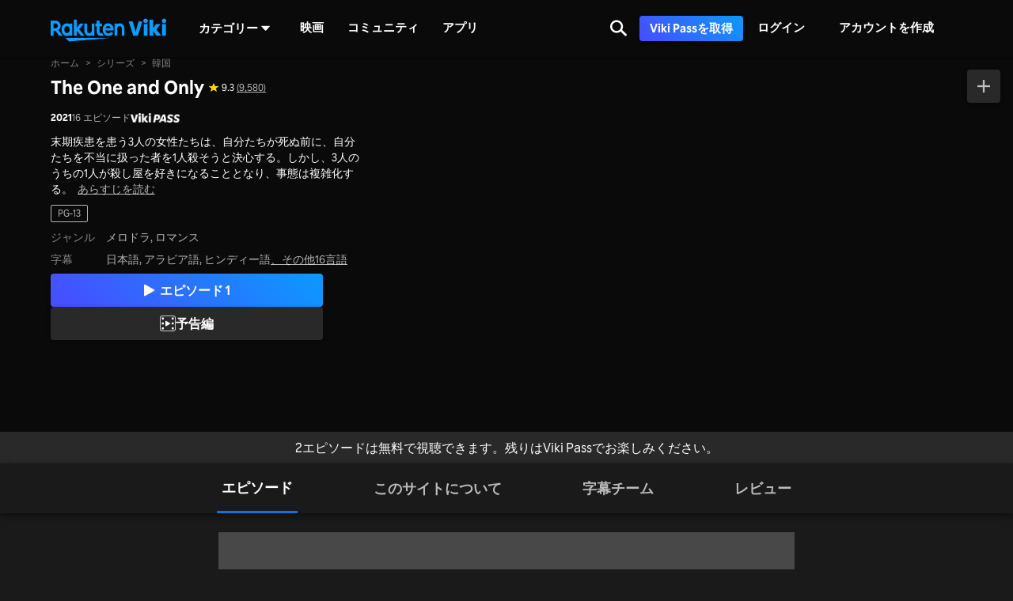

--- FILE ---
content_type: text/html; charset=utf-8
request_url: https://www.viki.com/tv/38264c-the-one-and-only?locale=ja
body_size: 59198
content:
<!DOCTYPE html><html lang="ja"><head><meta charSet="utf-8"/><meta name="viewport" content="width=device-width"/><script nonce="Hi0UVDQoEb1qJ3oHz76MACAvayj5CN+OGFJFfFJ8b5E=">
"use strict";function _typeof(t){return(_typeof="function"==typeof Symbol&&"symbol"==typeof Symbol.iterator?function(t){return typeof t}:function(t){return t&&"function"==typeof Symbol&&t.constructor===Symbol&&t!==Symbol.prototype?"symbol":typeof t})(t)}!function(){var t=function(){var t,e,o=[],n=window,r=n;for(;r;){try{if(r.frames.__tcfapiLocator){t=r;break}}catch(t){}if(r===n.top)break;r=r.parent}t||(!function t(){var e=n.document,o=!!n.frames.__tcfapiLocator;if(!o)if(e.body){var r=e.createElement("iframe");r.style.cssText="display:none",r.name="__tcfapiLocator",e.body.appendChild(r)}else setTimeout(t,5);return!o}(),n.__tcfapi=function(){for(var t=arguments.length,n=new Array(t),r=0;r<t;r++)n[r]=arguments[r];if(!n.length)return o;"setGdprApplies"===n[0]?n.length>3&&2===parseInt(n[1],10)&&"boolean"==typeof n[3]&&(e=n[3],"function"==typeof n[2]&&n[2]("set",!0)):"ping"===n[0]?"function"==typeof n[2]&&n[2]({gdprApplies:e,cmpLoaded:!1,cmpStatus:"stub"}):o.push(n)},n.addEventListener("message",(function(t){var e="string"==typeof t.data,o={};if(e)try{o=JSON.parse(t.data)}catch(t){}else o=t.data;var n="object"===_typeof(o)&&null!==o?o.__tcfapiCall:null;n&&window.__tcfapi(n.command,n.version,(function(o,r){var a={__tcfapiReturn:{returnValue:o,success:r,callId:n.callId}};t&&t.source&&t.source.postMessage&&t.source.postMessage(e?JSON.stringify(a):a,"*")}),n.parameter)}),!1))};"undefined"!=typeof module?module.exports=t:t()}();
(function () { var e = false; var c = window; var t = document; function r() { if (!c.frames["__uspapiLocator"]) { if (t.body) { var a = t.body; var e = t.createElement("iframe"); e.style.cssText = "display:none"; e.name = "__uspapiLocator"; a.appendChild(e) } else { setTimeout(r, 5) } } } r(); function p() { var a = arguments; __uspapi.a = __uspapi.a || []; if (!a.length) { return __uspapi.a } else if (a[0] === "ping") { a[2]({ gdprAppliesGlobally: e, cmpLoaded: false }, true) } else { __uspapi.a.push([].slice.apply(a)) } } function l(t) { var r = typeof t.data === "string"; try { var a = r ? JSON.parse(t.data) : t.data; if (a.__cmpCall) { var n = a.__cmpCall; c.__uspapi(n.command, n.parameter, function (a, e) { var c = { __cmpReturn: { returnValue: a, success: e, callId: n.callId } }; t.source.postMessage(r ? JSON.stringify(c) : c, "*") }) } } catch (a) { } } if (typeof __uspapi !== "function") { c.__uspapi = p; __uspapi.msgHandler = l; c.addEventListener("message", l, false) } })();
window.__gpp_addFrame=function(e){if(!window.frames[e])if(document.body){var t=document.createElement("iframe");t.style.cssText="display:none",t.name=e,document.body.appendChild(t)}else window.setTimeout(window.__gpp_addFrame,10,e)},window.__gpp_stub=function(){var e=arguments;if(__gpp.queue=__gpp.queue||[],__gpp.events=__gpp.events||[],!e.length||1==e.length&&"queue"==e[0])return __gpp.queue;if(1==e.length&&"events"==e[0])return __gpp.events;var t=e[0],p=e.length>1?e[1]:null,s=e.length>2?e[2]:null;if("ping"===t)p({gppVersion:"1.1",cmpStatus:"stub",cmpDisplayStatus:"hidden",signalStatus:"not ready",supportedAPIs:["2:tcfeuv2","5:tcfcav1","6:uspv1","7:usnatv1","8:uscav1","9:usvav1","10:uscov1","11:usutv1","12:usctv1"],cmpId:0,sectionList:[],applicableSections:[],gppString:"",parsedSections:{}},!0);else if("addEventListener"===t){"lastId"in __gpp||(__gpp.lastId=0),__gpp.lastId++;var n=__gpp.lastId;__gpp.events.push({id:n,callback:p,parameter:s}),p({eventName:"listenerRegistered",listenerId:n,data:!0,pingData:{gppVersion:"1.1",cmpStatus:"stub",cmpDisplayStatus:"hidden",signalStatus:"not ready",supportedAPIs:["2:tcfeuv2","5:tcfcav1","6:uspv1","7:usnatv1","8:uscav1","9:usvav1","10:uscov1","11:usutv1","12:usctv1"],cmpId:0,sectionList:[],applicableSections:[],gppString:"",parsedSections:{}}},!0)}else if("removeEventListener"===t){for(var a=!1,i=0;i<__gpp.events.length;i++)if(__gpp.events[i].id==s){__gpp.events.splice(i,1),a=!0;break}p({eventName:"listenerRemoved",listenerId:s,data:a,pingData:{gppVersion:"1.1",cmpStatus:"stub",cmpDisplayStatus:"hidden",signalStatus:"not ready",supportedAPIs:["2:tcfeuv2","5:tcfcav1","6:uspv1","7:usnatv1","8:uscav1","9:usvav1","10:uscov1","11:usutv1","12:usctv1"],cmpId:0,sectionList:[],applicableSections:[],gppString:"",parsedSections:{}}},!0)}else"hasSection"===t?p(!1,!0):"getSection"===t||"getField"===t?p(null,!0):__gpp.queue.push([].slice.apply(e))},window.__gpp_msghandler=function(e){var t="string"==typeof e.data;try{var p=t?JSON.parse(e.data):e.data}catch(e){p=null}if("object"==typeof p&&null!==p&&"__gppCall"in p){var s=p.__gppCall;window.__gpp(s.command,(function(p,n){var a={__gppReturn:{returnValue:p,success:n,callId:s.callId}};e.source.postMessage(t?JSON.stringify(a):a,"*")}),"parameter"in s?s.parameter:null,"version"in s?s.version:"1.1")}},"__gpp"in window&&"function"==typeof window.__gpp||(window.__gpp=window.__gpp_stub,window.addEventListener("message",window.__gpp_msghandler,!1),window.__gpp_addFrame("__gppLocator"));
</script><script nonce="Hi0UVDQoEb1qJ3oHz76MACAvayj5CN+OGFJFfFJ8b5E=">
(function() {
  if (globalThis.window) {
    globalThis._sp_queue = [];
    globalThis._sp_ = {
      config: {
        isSPA: true,
        accountId: 1812,
        baseEndpoint: 'https://cdn.privacy-mgmt.com',
        consentLanguage: 'en',
        gdpr: {
          groupPmId: 648731,
        },
        usnat: {
          includeUspApi: true,
          transitionCCPAAuth: true,
        },
        authId: '',
        events: {
          onMessageChoiceSelect: function() {
            // console.log('[event] onMessageChoiceSelect', arguments);
          },
          onMessageReady: function() {
            // console.log('[event] onMessageReady', arguments);
          },
          onMessageChoiceError: function() {
            console.error('[event] onMessageChoiceError', arguments);
          },
          onPrivacyManagerAction: function() {
            // console.log('[event] onPrivacyManagerAction', arguments);
          },
          onPMCancel: function() {
            // console.log('[event] onPMCancel', arguments);
          },
          onMessageReceiveData: function() {
            // console.log('[event] onMessageReceiveData', arguments);
          },
          onSPPMObjectReady: function() {
            // console.log('[event] onSPPMObjectReady', arguments);
          },
          onConsentReady: function (consentUUID, euconsent) {
            // console.log('[event] onConsentReady', arguments);
            document.dispatchEvent(new CustomEvent('onConsentReady', {detail: arguments}))
          },
          onError: function() {
            console.error('[event] onError', arguments);
            document.dispatchEvent(new Event('onError'))
          },
        }
      }
    }
  }
})()
</script><link type="application/opensearchdescription+xml" rel="search" href="/opensearch.xml"/><link rel="shortcut icon" type="image/png" href="https://1.viki.io/a/vwk8s/_next/static/images/favicon.a07d7c899ee.ico"/><link rel="apple-touch-icon" sizes="192x192" href="https://1.viki.io/a/vwk8s/_next/static/images/apple-touch-icon-192x192.9c71dd3285e.png"/><link rel="apple-touch-icon-precomposed" sizes="192x192" href="https://1.viki.io/a/vwk8s/_next/static/images/apple-touch-icon-192x192.9c71dd3285e.png"/><link rel="apple-touch-icon" sizes="180x180" href="https://1.viki.io/a/vwk8s/_next/static/images/apple-touch-icon-180x180.40bf4ed3b02.png"/><link rel="apple-touch-icon-precomposed" sizes="180x180" href="https://1.viki.io/a/vwk8s/_next/static/images/apple-touch-icon-180x180.40bf4ed3b02.png"/><link rel="apple-touch-icon" sizes="152x152" href="https://1.viki.io/a/vwk8s/_next/static/images/apple-touch-icon-152x152.2b6894b4904.png"/><link rel="apple-touch-icon-precomposed" sizes="152x152" href="https://1.viki.io/a/vwk8s/_next/static/images/apple-touch-icon-152x152.2b6894b4904.png"/><link rel="apple-touch-icon" sizes="144x144" href="https://1.viki.io/a/vwk8s/_next/static/images/apple-touch-icon-144x144.d05d6be5e07.png"/><link rel="apple-touch-icon-precomposed" sizes="144x144" href="https://1.viki.io/a/vwk8s/_next/static/images/apple-touch-icon-144x144.d05d6be5e07.png"/><link rel="apple-touch-icon" sizes="120x120" href="https://1.viki.io/a/vwk8s/_next/static/images/apple-touch-icon-120x120.a35bd41f0f6.png"/><link rel="apple-touch-icon-precomposed" sizes="120x120" href="https://1.viki.io/a/vwk8s/_next/static/images/apple-touch-icon-120x120.a35bd41f0f6.png"/><link rel="apple-touch-icon" sizes="114x114" href="https://1.viki.io/a/vwk8s/_next/static/images/apple-touch-icon-114x114.1d29cee1707.png"/><link rel="apple-touch-icon-precomposed" sizes="114x114" href="https://1.viki.io/a/vwk8s/_next/static/images/apple-touch-icon-114x114.1d29cee1707.png"/><link rel="apple-touch-icon" sizes="76x76" href="https://1.viki.io/a/vwk8s/_next/static/images/apple-touch-icon-76x76.ac48daf9bdc.png"/><link rel="apple-touch-icon-precomposed" sizes="76x76" href="https://1.viki.io/a/vwk8s/_next/static/images/apple-touch-icon-76x76.ac48daf9bdc.png"/><link rel="apple-touch-icon" sizes="72x72" href="https://1.viki.io/a/vwk8s/_next/static/images/apple-touch-icon-72x72.befdd865a1b.png"/><link rel="apple-touch-icon-precomposed" sizes="72x72" href="https://1.viki.io/a/vwk8s/_next/static/images/apple-touch-icon-72x72.befdd865a1b.png"/><link rel="apple-touch-icon" sizes="60x60" href="https://1.viki.io/a/vwk8s/_next/static/images/apple-touch-icon-60x60.2c4c1f5a803.png"/><link rel="apple-touch-icon-precomposed" sizes="60x60" href="https://1.viki.io/a/vwk8s/_next/static/images/apple-touch-icon-60x60.2c4c1f5a803.png"/><link rel="apple-touch-icon" sizes="57x57" href="https://1.viki.io/a/vwk8s/_next/static/images/apple-touch-icon-57x57.016e95d1499.png"/><link rel="apple-touch-icon-precomposed" sizes="57x57" href="https://1.viki.io/a/vwk8s/_next/static/images/apple-touch-icon-57x57.016e95d1499.png"/><link rel="apple-touch-icon" href="https://1.viki.io/a/vwk8s/_next/static/images/apple-touch-icon-192x192.9c71dd3285e.png"/><meta name="theme-color" content="#0c9bff"/><meta name="msapplication-tap-highlight" content="no"/><meta property="fb:app_id" content="145730428798132"/><meta property="article:publisher" content="https://www.facebook.com/viki"/><meta property="og:site_name" content="Rakuten Viki"/><meta name="twitter:site" content="@Viki"/><meta name="twitter:domain" content="www.viki.com"/><meta name="twitter:app:id:iphone" content="445553058"/><meta name="twitter:app:id:ipad" content="445553058"/><meta name="twitter:app:id:googleplay" content="com.viki.android"/><meta name="twitter:app:url:googleplay" content="https://play.google.com/store/apps/details?id=com.viki.android"/><link rel="preconnect" href="https://api.viki.io"/><link rel="preconnect" href="https://1.vikiplatform.com"/><link rel="preconnect" href="https://1.viki.io"/><link rel="dns-prefetch" href="https://api.viki.io"/><link rel="dns-prefetch" href="https://1.vikiplatform.com"/><link rel="dns-prefetch" href="https://1.viki.io"/><link rel="dns-prefetch" href="https://cdn-global.configcat.com"/><link rel="dns-prefetch" href="https://colvk.viki.io"/><script src="https://onelinksmartscript.appsflyer.com/onelink-smart-script-latest.js" async=""></script><title>The One and Only | Watch with English Subtitles &amp; More | Viki</title><meta property="og:title" content="The One and Only | Watch with English Subtitles &amp; More | Viki"/><meta property="og:type" content="video.tv_show"/><meta property="og:url" content="https://www.viki.com/tv/38264c-the-one-and-only"/><meta property="og:image" content="https://1.vikiplatform.com/c/38264c/5538dec7d6.jpg?x=b&amp;a=0x0"/><meta property="og:description" content="Terminally ill women Ahn Eun Jin, Joy, and Kang Ye Won partner with contract killer Kim Kyung Nam in The One and Only, forging an unexpected connection."/><meta name="description" content="Terminally ill women Ahn Eun Jin, Joy, and Kang Ye Won partner with contract killer Kim Kyung Nam in The One and Only, forging an unexpected connection."/><meta name="twitter:title" content="The One and Only | Watch with English Subtitles &amp; More | Viki"/><meta name="twitter:description" content="Terminally ill women Ahn Eun Jin, Joy, and Kang Ye Won partner with contract killer Kim Kyung Nam in The One and Only, forging an unexpected connection."/><meta name="twitter:image" content="https://1.vikiplatform.com/c/38264c/5538dec7d6.jpg?x=b&amp;a=0x0"/><meta name="twitter:card" content="summary_large_image"/><script async="" src="https://securepubads.g.doubleclick.net/tag/js/gpt.js"></script><script async="" src="https://acdn.adnxs.com/prebid/prebid.js"></script><script nonce="Hi0UVDQoEb1qJ3oHz76MACAvayj5CN+OGFJFfFJ8b5E=">
    window.googletag = window.googletag || {cmd: []};
  </script><script nonce="Hi0UVDQoEb1qJ3oHz76MACAvayj5CN+OGFJFfFJ8b5E=">
//Load the APS JavaScript Library
!function(a9,a,p,s,t,A,g){if(a[a9])return;function q(c,r){a[a9]._Q.push([c,r])}a[a9]={init:function(){q("i",arguments)},fetchBids:function(){q("f",arguments)},setDisplayBids:function(){},targetingKeys:function(){return[]},_Q:[]};A=p.createElement(s);A.async=!0;A.src=t;g=p.getElementsByTagName(s)[0];g.parentNode.insertBefore(A,g)}("apstag",window,document,"script","//c.amazon-adsystem.com/aax2/apstag.js");
</script><script type="application/ld+json" nonce="Hi0UVDQoEb1qJ3oHz76MACAvayj5CN+OGFJFfFJ8b5E=">{"@context":"https://schema.org","@type":"TVSeries","name":"The One and Only","url":"https://www.viki.com/tv/38264c-the-one-and-only","image":"https://1.vikiplatform.com/c/38264c/5538dec7d6.jpg?x=b&a=0x0","datePublished":"2021-12-20","aggregateRating":{"@context":"https://schema.org","@type":"AggregateRating","ratingValue":"9.3","ratingCount":9580,"bestRating":10,"worstRating":1},"genre":["Melodrama","Romance"],"inLanguage":"ko","actor":[{"@context":"https://schema.org","@type":"Person","name":"Ahn Eun Jin"},{"@context":"https://schema.org","@type":"Person","name":"Kim Kyung Nam"},{"@context":"https://schema.org","@type":"Person","name":"Kang Ye Won"},{"@context":"https://schema.org","@type":"Person","name":"Joy"},{"@context":"https://schema.org","@type":"Person","name":"Go Doo Shim"},{"@context":"https://schema.org","@type":"Person","name":"Jang Hyun Sung"},{"@context":"https://schema.org","@type":"Person","name":"Do Sang Woo"},{"@context":"https://schema.org","@type":"Person","name":"Bora"},{"@context":"https://schema.org","@type":"Person","name":"Jang Seo Won"},{"@context":"https://schema.org","@type":"Person","name":"Kim Byung Choon"},{"@context":"https://schema.org","@type":"Person","name":"Ahn Chang Hwan"},{"@context":"https://schema.org","@type":"Person","name":"Lee Hang Na"},{"@context":"https://schema.org","@type":"Person","name":"So Hee Jung"},{"@context":"https://schema.org","@type":"Person","name":"Han Kyu Won"},{"@context":"https://schema.org","@type":"Person","name":"Lee Bong Ryun"}],"countryOfOrigin":{"@context":"https://schema.org","@type":"Country","name":"Korea"}}</script><link rel="canonical" href="https://www.viki.com/tv/38264c-the-one-and-only"/><link rel="alternate" href="https://www.viki.com/tv/38264c-the-one-and-only" hrefLang="x-default"/><link rel="alternate" href="https://www.viki.com/tv/38264c-the-one-and-only?locale=de" hrefLang="de"/><link rel="alternate" href="https://www.viki.com/tv/38264c-the-one-and-only?locale=es" hrefLang="es"/><link rel="alternate" href="https://www.viki.com/tv/38264c-the-one-and-only?locale=fr" hrefLang="fr"/><link rel="alternate" href="https://www.viki.com/tv/38264c-the-one-and-only?locale=it" hrefLang="it"/><link rel="alternate" href="https://www.viki.com/tv/38264c-the-one-and-only?locale=pt" hrefLang="pt"/><link rel="alternate" href="https://www.viki.com/tv/38264c-the-one-and-only?locale=ja" hrefLang="ja"/><link rel="alternate" href="https://www.viki.com/tv/38264c-the-one-and-only?locale=zh" hrefLang="zh-cn"/><link rel="alternate" href="https://www.viki.com/tv/38264c-the-one-and-only?locale=zt" hrefLang="zh-tw"/><link rel="alternate" href="https://www.viki.com/tv/38264c-the-one-and-only?locale=ko" hrefLang="ko"/><link rel="alternate" href="https://www.viki.com/tv/38264c-the-one-and-only?locale=id" hrefLang="id"/><link rel="alternate" href="https://www.viki.com/tv/38264c-the-one-and-only?locale=ms" hrefLang="ms"/><link rel="alternate" href="https://www.viki.com/tv/38264c-the-one-and-only?locale=th" hrefLang="th"/><script type="application/ld+json" nonce="Hi0UVDQoEb1qJ3oHz76MACAvayj5CN+OGFJFfFJ8b5E=">{"@context":"https://schema.org","@type":"BreadcrumbList","itemListElement":[{"@context":"https://schema.org","@type":"ListItem","name":"Home Page","position":1,"item":"https://www.viki.com/"},{"@context":"https://schema.org","@type":"ListItem","name":"シリーズ","position":2,"item":"https://www.viki.com/categories"},{"@context":"https://schema.org","@type":"ListItem","name":"Korea","position":3,"item":"https://www.viki.com/categories/country/korea/genre/all"}]}</script><meta name="next-head-count" content="78"/><meta property="csp-nonce" content="Hi0UVDQoEb1qJ3oHz76MACAvayj5CN+OGFJFfFJ8b5E="/><link nonce="Hi0UVDQoEb1qJ3oHz76MACAvayj5CN+OGFJFfFJ8b5E=" rel="preload" href="https://1.viki.io/a/vwk8s/_next/static/css/9780a5e5bdf3d838.css" as="style"/><link nonce="Hi0UVDQoEb1qJ3oHz76MACAvayj5CN+OGFJFfFJ8b5E=" rel="stylesheet" href="https://1.viki.io/a/vwk8s/_next/static/css/9780a5e5bdf3d838.css" data-n-g=""/><link nonce="Hi0UVDQoEb1qJ3oHz76MACAvayj5CN+OGFJFfFJ8b5E=" rel="preload" href="https://1.viki.io/a/vwk8s/_next/static/css/887447f2eb66f3f1.css" as="style"/><link nonce="Hi0UVDQoEb1qJ3oHz76MACAvayj5CN+OGFJFfFJ8b5E=" rel="stylesheet" href="https://1.viki.io/a/vwk8s/_next/static/css/887447f2eb66f3f1.css" data-n-p=""/><noscript data-n-css="Hi0UVDQoEb1qJ3oHz76MACAvayj5CN+OGFJFfFJ8b5E="></noscript><script defer="" nonce="Hi0UVDQoEb1qJ3oHz76MACAvayj5CN+OGFJFfFJ8b5E=" nomodule="" src="https://1.viki.io/a/vwk8s/_next/static/chunks/polyfills-c67a75d1b6f99dc8.js"></script><script src="https://1.viki.io/a/vwk8s/_next/static/chunks/webpack-54458205b53043f0.js" nonce="Hi0UVDQoEb1qJ3oHz76MACAvayj5CN+OGFJFfFJ8b5E=" defer=""></script><script src="https://1.viki.io/a/vwk8s/_next/static/chunks/framework-cb56bbd89447d6f3.js" nonce="Hi0UVDQoEb1qJ3oHz76MACAvayj5CN+OGFJFfFJ8b5E=" defer=""></script><script src="https://1.viki.io/a/vwk8s/_next/static/chunks/main-8be55da9247466d8.js" nonce="Hi0UVDQoEb1qJ3oHz76MACAvayj5CN+OGFJFfFJ8b5E=" defer=""></script><script src="https://1.viki.io/a/vwk8s/_next/static/chunks/pages/_app-1c8b91e12390bb71.js" nonce="Hi0UVDQoEb1qJ3oHz76MACAvayj5CN+OGFJFfFJ8b5E=" defer=""></script><script src="https://1.viki.io/a/vwk8s/_next/static/chunks/97714-867d32b223237722.js" nonce="Hi0UVDQoEb1qJ3oHz76MACAvayj5CN+OGFJFfFJ8b5E=" defer=""></script><script src="https://1.viki.io/a/vwk8s/_next/static/chunks/12178-b4d4b20e44d6c9ac.js" nonce="Hi0UVDQoEb1qJ3oHz76MACAvayj5CN+OGFJFfFJ8b5E=" defer=""></script><script src="https://1.viki.io/a/vwk8s/_next/static/chunks/46378-9011a11a174c2d83.js" nonce="Hi0UVDQoEb1qJ3oHz76MACAvayj5CN+OGFJFfFJ8b5E=" defer=""></script><script src="https://1.viki.io/a/vwk8s/_next/static/chunks/65055-6b07254465af2f44.js" nonce="Hi0UVDQoEb1qJ3oHz76MACAvayj5CN+OGFJFfFJ8b5E=" defer=""></script><script src="https://1.viki.io/a/vwk8s/_next/static/chunks/61076-46ecef45de35f8a2.js" nonce="Hi0UVDQoEb1qJ3oHz76MACAvayj5CN+OGFJFfFJ8b5E=" defer=""></script><script src="https://1.viki.io/a/vwk8s/_next/static/chunks/99216-e294e01bf7f7afed.js" nonce="Hi0UVDQoEb1qJ3oHz76MACAvayj5CN+OGFJFfFJ8b5E=" defer=""></script><script src="https://1.viki.io/a/vwk8s/_next/static/chunks/50680-4ce9bfadcdf05339.js" nonce="Hi0UVDQoEb1qJ3oHz76MACAvayj5CN+OGFJFfFJ8b5E=" defer=""></script><script src="https://1.viki.io/a/vwk8s/_next/static/chunks/82332-06807624869bbbb8.js" nonce="Hi0UVDQoEb1qJ3oHz76MACAvayj5CN+OGFJFfFJ8b5E=" defer=""></script><script src="https://1.viki.io/a/vwk8s/_next/static/chunks/70672-f38b943d519c3c86.js" nonce="Hi0UVDQoEb1qJ3oHz76MACAvayj5CN+OGFJFfFJ8b5E=" defer=""></script><script src="https://1.viki.io/a/vwk8s/_next/static/chunks/25398-179df49ed7c181bd.js" nonce="Hi0UVDQoEb1qJ3oHz76MACAvayj5CN+OGFJFfFJ8b5E=" defer=""></script><script src="https://1.viki.io/a/vwk8s/_next/static/chunks/11444-1ca79ffe1ff22617.js" nonce="Hi0UVDQoEb1qJ3oHz76MACAvayj5CN+OGFJFfFJ8b5E=" defer=""></script><script src="https://1.viki.io/a/vwk8s/_next/static/chunks/38470-9888fe387b4444dd.js" nonce="Hi0UVDQoEb1qJ3oHz76MACAvayj5CN+OGFJFfFJ8b5E=" defer=""></script><script src="https://1.viki.io/a/vwk8s/_next/static/chunks/54710-6c2f53a48f0dda49.js" nonce="Hi0UVDQoEb1qJ3oHz76MACAvayj5CN+OGFJFfFJ8b5E=" defer=""></script><script src="https://1.viki.io/a/vwk8s/_next/static/chunks/99327-b43418fb5607df8c.js" nonce="Hi0UVDQoEb1qJ3oHz76MACAvayj5CN+OGFJFfFJ8b5E=" defer=""></script><script src="https://1.viki.io/a/vwk8s/_next/static/chunks/9498-6b12ec582d78971e.js" nonce="Hi0UVDQoEb1qJ3oHz76MACAvayj5CN+OGFJFfFJ8b5E=" defer=""></script><script src="https://1.viki.io/a/vwk8s/_next/static/chunks/7621-678d6e6b5f406502.js" nonce="Hi0UVDQoEb1qJ3oHz76MACAvayj5CN+OGFJFfFJ8b5E=" defer=""></script><script src="https://1.viki.io/a/vwk8s/_next/static/chunks/pages/tv/%5BcontainerId%5D-e89cfc014b54bd6c.js" nonce="Hi0UVDQoEb1qJ3oHz76MACAvayj5CN+OGFJFfFJ8b5E=" defer=""></script><script src="https://1.viki.io/a/vwk8s/_next/static/PTMUE5ZEOQzGLDWSN91xy/_buildManifest.js" nonce="Hi0UVDQoEb1qJ3oHz76MACAvayj5CN+OGFJFfFJ8b5E=" defer=""></script><script src="https://1.viki.io/a/vwk8s/_next/static/PTMUE5ZEOQzGLDWSN91xy/_ssgManifest.js" nonce="Hi0UVDQoEb1qJ3oHz76MACAvayj5CN+OGFJFfFJ8b5E=" defer=""></script><style data-styled="" data-styled-version="5.3.3">.PwPqy{position:fixed;bottom:48px;margin:0 5%;display:-webkit-box;display:-webkit-flex;display:-ms-flexbox;display:flex;-webkit-flex-direction:column-reverse;-ms-flex-direction:column-reverse;flex-direction:column-reverse;max-width:30vw;z-index:999;}/*!sc*/
@media only screen and (max-width:37.49em){.PwPqy{max-width:100%;margin:0 16px;bottom:16px;}}/*!sc*/
data-styled.g3[id="sc-gsDKAQ"]{content:"PwPqy,"}/*!sc*/
.ekMWHM{position:relative;width:100%;}/*!sc*/
.ekMWHM:after{content:'';display:block;padding-bottom:100%;}/*!sc*/
data-styled.g33[id="sc-cxpSdN"]{content:"ekMWHM,"}/*!sc*/
.dczuht{position:absolute;background:#0776df;display:inline-block;border-radius:50%;padding:1px;width:100%;height:100%;left:0;top:0;}/*!sc*/
.dczuht:hover{box-shadow:0px 2px 6px rgba(0,0,0,0.2);}/*!sc*/
data-styled.g34[id="sc-llYSUQ"]{content:"dczuht,"}/*!sc*/
.bQwJeI{position:relative;width:100%;border-radius:50%;overflow:hidden;}/*!sc*/
.bQwJeI:after{content:'';display:block;padding-bottom:100%;}/*!sc*/
data-styled.g35[id="sc-iJKOTD"]{content:"bQwJeI,"}/*!sc*/
.gLDOLl{position:absolute;left:0;vertical-align:top;border-radius:50%;height:100%;width:100%;object-fit:cover;-webkit-transition:-webkit-transform 0.15s ease-in-out;-webkit-transition:transform 0.15s ease-in-out;transition:transform 0.15s ease-in-out;background:#525252;}/*!sc*/
.gLDOLl:hover{-webkit-transform:scale(1.05);-ms-transform:scale(1.05);transform:scale(1.05);}/*!sc*/
data-styled.g36[id="sc-giYglK"]{content:"gLDOLl,"}/*!sc*/
.iAroFi{font-weight:bold;font-size:0.875rem;line-height:1.25rem;display:inline-block;white-space:nowrap;text-align:center;vertical-align:middle;border:1px solid transparent;cursor:pointer;position:relative;min-width:7.5em;padding:0.5em 0.75em;border-radius:0.25em;color:white;background:linear-gradient(45deg,#494BFF 0%,#0B9AFF 100%) border-box;box-shadow:0 2px 6px rgba(0,0,0,0.2);}/*!sc*/
@media only screen and (min-width:37.5em) and (max-width:79.99em){.iAroFi{font-size:calc(0.875rem + (1 - 0.875) * (100vw - 37.5rem) / (80 - 37.5));line-height:calc(1.25rem + (1.5 - 1.25) * (100vw - 37.5rem) / (80 - 37.5));}}/*!sc*/
@media only screen and (min-width:80em){.iAroFi{font-size:calc(1 * ((100vw - 80rem)/2 + 80rem)/80);line-height:calc(1.5 * ((100vw - 80rem)/2 + 80rem)/80);}}/*!sc*/
.iAroFi:focus,.iAroFi.focus{outline:0;}/*!sc*/
.iAroFi:focus:after,.iAroFi.focus:after{content:'';position:absolute;border:2px solid;top:-1px;bottom:-1px;left:-1px;right:-1px;}/*!sc*/
.iAroFi:active:after,.iAroFi.active:after{content:normal;}/*!sc*/
.iAroFi:hover,.iAroFi:focus,.iAroFi.focus{-webkit-text-decoration:none;text-decoration:none;}/*!sc*/
.iAroFi.disabled,.iAroFi.btn-disabled,.iAroFi[disabled],fieldset[disabled] .iAroFi{box-shadow:none;border:0;cursor:not-allowed;pointer-events:none;-webkit-user-select:none;-moz-user-select:none;-ms-user-select:none;user-select:none;}/*!sc*/
.iAroFi:focus:after,.iAroFi.focus:after{border-radius:0.25em;}/*!sc*/
.iAroFi > i{margin-right:0.25em;}/*!sc*/
.iAroFi:hover,.iAroFi:focus,.iAroFi.focus{color:white;background:linear-gradient(45deg,#1E1E66 0%,#053E66 100%) border-box;box-shadow:0 6px 12px rgba(0,0,0,0.25);}/*!sc*/
.iAroFi:focus:after,.iAroFi.focus:after{border-color:#0776df;}/*!sc*/
.iAroFi:active,.iAroFi.active{color:rgba(255,255,255,0.20);background:linear-gradient(45deg,#1E1E66 0%,#053E66 100%) border-box;box-shadow:0 6px 12px rgba(0,0,0,0.25);}/*!sc*/
.iAroFi.disabled,.iAroFi.btn-disabled,.iAroFi[disabled],fieldset[disabled] .iAroFi{color:rgba(255,255,255,0.20);background:rgba(0,0,0,0.20) border-box;}/*!sc*/
.cKcKwK{font-weight:bold;font-size:0.875rem;line-height:1.25rem;display:inline-block;white-space:nowrap;text-align:center;vertical-align:middle;border:1px solid transparent;cursor:pointer;position:relative;min-width:7.5em;padding:0.5em 0.75em;border-radius:0.25em;color:rgba(255,255,255,0.70);background:#292929 border-box;box-shadow:0 2px 6px rgba(0,0,0,0.2);}/*!sc*/
@media only screen and (min-width:37.5em) and (max-width:79.99em){.cKcKwK{font-size:calc(0.875rem + (1 - 0.875) * (100vw - 37.5rem) / (80 - 37.5));line-height:calc(1.25rem + (1.5 - 1.25) * (100vw - 37.5rem) / (80 - 37.5));}}/*!sc*/
@media only screen and (min-width:80em){.cKcKwK{font-size:calc(1 * ((100vw - 80rem)/2 + 80rem)/80);line-height:calc(1.5 * ((100vw - 80rem)/2 + 80rem)/80);}}/*!sc*/
.cKcKwK:focus,.cKcKwK.focus{outline:0;}/*!sc*/
.cKcKwK:focus:after,.cKcKwK.focus:after{content:'';position:absolute;border:2px solid;top:-1px;bottom:-1px;left:-1px;right:-1px;}/*!sc*/
.cKcKwK:active:after,.cKcKwK.active:after{content:normal;}/*!sc*/
.cKcKwK:hover,.cKcKwK:focus,.cKcKwK.focus{-webkit-text-decoration:none;text-decoration:none;}/*!sc*/
.cKcKwK.disabled,.cKcKwK.btn-disabled,.cKcKwK[disabled],fieldset[disabled] .cKcKwK{box-shadow:none;border:0;cursor:not-allowed;pointer-events:none;-webkit-user-select:none;-moz-user-select:none;-ms-user-select:none;user-select:none;}/*!sc*/
.cKcKwK:focus:after,.cKcKwK.focus:after{border-radius:0.25em;}/*!sc*/
.cKcKwK > i{margin-right:0.25em;}/*!sc*/
.cKcKwK:hover,.cKcKwK:focus,.cKcKwK.focus{color:rgba(255,255,255,0.70);background:#525252 border-box;box-shadow:0 6px 12px rgba(0,0,0,0.25);}/*!sc*/
.cKcKwK:focus:after,.cKcKwK.focus:after{border-color:#0776df;}/*!sc*/
.cKcKwK:active,.cKcKwK.active{color:rgba(255,255,255,0.20);background:#525252 border-box;box-shadow:0 6px 12px rgba(0,0,0,0.25);}/*!sc*/
.cKcKwK.disabled,.cKcKwK.btn-disabled,.cKcKwK[disabled],fieldset[disabled] .cKcKwK{color:rgba(255,255,255,0.20);background:rgba(0,0,0,0.20) border-box;}/*!sc*/
data-styled.g38[id="Button__ButtonComponent-fzg21e-0"]{content:"iAroFi,cKcKwK,"}/*!sc*/
.gTBExF{font-weight:bold;font-size:0.875rem;line-height:1.25rem;display:inline-block;white-space:nowrap;text-align:center;vertical-align:middle;border:1px solid transparent;cursor:pointer;position:relative;min-width:7.5em;padding:0.5em 0.75em;border-radius:0.25em;color:rgba(255,255,255,0.70);background:#292929 border-box;box-shadow:0 2px 6px rgba(0,0,0,0.2);}/*!sc*/
@media only screen and (min-width:37.5em) and (max-width:79.99em){.gTBExF{font-size:calc(0.875rem + (1 - 0.875) * (100vw - 37.5rem) / (80 - 37.5));line-height:calc(1.25rem + (1.5 - 1.25) * (100vw - 37.5rem) / (80 - 37.5));}}/*!sc*/
@media only screen and (min-width:80em){.gTBExF{font-size:calc(1 * ((100vw - 80rem)/2 + 80rem)/80);line-height:calc(1.5 * ((100vw - 80rem)/2 + 80rem)/80);}}/*!sc*/
.gTBExF:focus,.gTBExF.focus{outline:0;}/*!sc*/
.gTBExF:focus:after,.gTBExF.focus:after{content:'';position:absolute;border:2px solid;top:-1px;bottom:-1px;left:-1px;right:-1px;}/*!sc*/
.gTBExF:active:after,.gTBExF.active:after{content:normal;}/*!sc*/
.gTBExF:hover,.gTBExF:focus,.gTBExF.focus{-webkit-text-decoration:none;text-decoration:none;}/*!sc*/
.gTBExF.disabled,.gTBExF.btn-disabled,.gTBExF[disabled],fieldset[disabled] .gTBExF{box-shadow:none;border:0;cursor:not-allowed;pointer-events:none;-webkit-user-select:none;-moz-user-select:none;-ms-user-select:none;user-select:none;}/*!sc*/
.gTBExF:focus:after,.gTBExF.focus:after{border-radius:0.25em;}/*!sc*/
.gTBExF > i{margin-right:0.25em;}/*!sc*/
.gTBExF:hover,.gTBExF:focus,.gTBExF.focus{color:rgba(255,255,255,0.70);background:#525252 border-box;box-shadow:0 6px 12px rgba(0,0,0,0.25);}/*!sc*/
.gTBExF:focus:after,.gTBExF.focus:after{border-color:#0776df;}/*!sc*/
.gTBExF:active,.gTBExF.active{color:rgba(255,255,255,0.20);background:#525252 border-box;box-shadow:0 6px 12px rgba(0,0,0,0.25);}/*!sc*/
.gTBExF.disabled,.gTBExF.btn-disabled,.gTBExF[disabled],fieldset[disabled] .gTBExF{color:rgba(255,255,255,0.20);background:rgba(0,0,0,0.20) border-box;}/*!sc*/
data-styled.g42[id="sc-bYoBSM"]{content:"gTBExF,"}/*!sc*/
.euWIAU{background:#191919;color:rgba(255,255,255,0.50);padding:1.5em;display:-webkit-box;display:-webkit-flex;display:-ms-flexbox;display:flex;min-height:120px;-webkit-box-pack:center;-webkit-justify-content:center;-ms-flex-pack:center;justify-content:center;-webkit-flex-direction:row;-ms-flex-direction:row;flex-direction:row;-webkit-flex-wrap:wrap;-ms-flex-wrap:wrap;flex-wrap:wrap;width:100%;-webkit-column-gap:1em;column-gap:1em;}/*!sc*/
.euWIAU li{display:-webkit-box;display:-webkit-flex;display:-ms-flexbox;display:flex;-webkit-align-items:center;-webkit-box-align:center;-ms-flex-align:center;align-items:center;}/*!sc*/
.euWIAU li > a{font-weight:normal;font-size:0.6875rem;line-height:1rem;color:rgba(255,255,255,0.70);text-align:start;}/*!sc*/
@media only screen and (min-width:37.5em) and (max-width:79.99em){.euWIAU li > a{font-size:calc(0.6875rem + (0.75 - 0.6875) * (100vw - 37.5rem) / (80 - 37.5));line-height:calc(1rem + (1 - 1) * (100vw - 37.5rem) / (80 - 37.5));}}/*!sc*/
@media only screen and (min-width:80em){.euWIAU li > a{font-size:calc(0.75 * ((100vw - 80rem)/2 + 80rem)/80);line-height:calc(1 * ((100vw - 80rem)/2 + 80rem)/80);}}/*!sc*/
.euWIAU li > a:hover{color:#fff;}/*!sc*/
@media only screen and (max-width:37.49em){.euWIAU{-webkit-box-pack:start;-webkit-justify-content:flex-start;-ms-flex-pack:start;justify-content:flex-start;}}/*!sc*/
data-styled.g165[id="sc-ed7f3fcf-0"]{content:"euWIAU,"}/*!sc*/
.bThHFx{display:-webkit-box;display:-webkit-flex;display:-ms-flexbox;display:flex;gap:1em;min-width:-webkit-max-content;min-width:-moz-max-content;min-width:max-content;}/*!sc*/
@media only screen and (max-width:37.49em){.bThHFx{padding-bottom:1.5em;}}/*!sc*/
data-styled.g166[id="sc-401264f8-0"]{content:"bThHFx,"}/*!sc*/
.bmtVuF{display:inline-block;text-align:center;cursor:pointer;-webkit-flex-shrink:0;-ms-flex-negative:0;flex-shrink:0;}/*!sc*/
data-styled.g167[id="sc-401264f8-1"]{content:"bmtVuF,"}/*!sc*/
.kuXalO{width:24px;}/*!sc*/
@media only screen and (min-width:100em){.kuXalO{width:30px;}}/*!sc*/
@media only screen and (min-width:120em){.kuXalO{width:36px;}}/*!sc*/
data-styled.g168[id="sc-401264f8-2"]{content:"kuXalO,"}/*!sc*/
.dzbLXE{grid-area:social;display:-webkit-box;display:-webkit-flex;display:-ms-flexbox;display:flex;-webkit-flex-direction:column;-ms-flex-direction:column;flex-direction:column;margin-top:0.5em;-webkit-align-items:flex-start;-webkit-box-align:flex-start;-ms-flex-align:flex-start;align-items:flex-start;padding-bottom:0.5em;}/*!sc*/
.cZAhNi{grid-area:viki;display:-webkit-box;display:-webkit-flex;display:-ms-flexbox;display:flex;-webkit-flex-direction:column;-ms-flex-direction:column;flex-direction:column;margin-top:0.5em;-webkit-align-items:flex-start;-webkit-box-align:flex-start;-ms-flex-align:flex-start;align-items:flex-start;padding-bottom:0.5em;}/*!sc*/
.hirqyK{grid-area:external;display:-webkit-box;display:-webkit-flex;display:-ms-flexbox;display:flex;-webkit-flex-direction:column;-ms-flex-direction:column;flex-direction:column;margin-top:0.5em;-webkit-align-items:flex-start;-webkit-box-align:flex-start;-ms-flex-align:flex-start;align-items:flex-start;padding-bottom:0.5em;}/*!sc*/
.fsBaGF{grid-area:privacy;display:-webkit-box;display:-webkit-flex;display:-ms-flexbox;display:flex;-webkit-flex-direction:column;-ms-flex-direction:column;flex-direction:column;margin-top:0.5em;-webkit-align-items:flex-start;-webkit-box-align:flex-start;-ms-flex-align:flex-start;align-items:flex-start;padding-bottom:0.5em;}/*!sc*/
data-styled.g169[id="sc-3913f2ea-0"]{content:"dzbLXE,cZAhNi,hirqyK,fsBaGF,"}/*!sc*/
.kPDYsX{display:grid;grid-template-areas: 'social' 'viki' 'external' 'privacy';padding:0 1em;-webkit-column-gap:2em;column-gap:2em;}/*!sc*/
@media only screen and (min-width:37.5em){.kPDYsX{grid-template-areas: 'social viki privacy' 'social external privacy';grid-template-columns:repeat(3,1fr);}}/*!sc*/
@media only screen and (min-width:60em){.kPDYsX{grid-template-areas:'social viki external privacy';grid-template-columns:repeat(4,1fr);justify-items:center;}}/*!sc*/
data-styled.g170[id="sc-3913f2ea-1"]{content:"kPDYsX,"}/*!sc*/
.giXqgY{padding:2em 0;background:#0a0a0a;}/*!sc*/
@media only screen and (min-width:37.5em){.giXqgY{padding:2em 3em 0 3em;}}/*!sc*/
@media only screen and (min-width:60em){.giXqgY{padding:2em 5em 0 5em;}}/*!sc*/
.giXqgY a{color:rgba(255,255,255,0.70);}/*!sc*/
.giXqgY a:hover{color:#fff;}/*!sc*/
data-styled.g171[id="sc-3913f2ea-2"]{content:"giXqgY,"}/*!sc*/
.bchVZJ{list-style:none;padding-bottom:8px;color:rgba(255,255,255,0.70);font-weight:normal;font-size:0.75rem;line-height:1.125rem;}/*!sc*/
@media only screen and (min-width:37.5em) and (max-width:79.99em){.bchVZJ{font-size:calc(0.75rem + (0.875 - 0.75) * (100vw - 37.5rem) / (80 - 37.5));line-height:calc(1.125rem + (1.25 - 1.125) * (100vw - 37.5rem) / (80 - 37.5));}}/*!sc*/
@media only screen and (min-width:80em){.bchVZJ{font-size:calc(0.875 * ((100vw - 80rem)/2 + 80rem)/80);line-height:calc(1.25 * ((100vw - 80rem)/2 + 80rem)/80);}}/*!sc*/
.bchVZJ li{display:-webkit-box;display:-webkit-flex;display:-ms-flexbox;display:flex;margin-right:8px;margin-bottom:12px;}/*!sc*/
.bchVZJ li > a,.bchVZJ li > button{margin-right:8px;display:-webkit-box;display:-webkit-flex;display:-ms-flexbox;display:flex;text-align:start;}/*!sc*/
.bchVZJ li > button{background:none !important;border:none;padding:0 !important;color:rgba(255,255,255,0.70);cursor:pointer;}/*!sc*/
@media only screen and (min-width:37.5em){.bchVZJ{font-weight:normal;font-size:0.6875rem;line-height:1rem;}@media only screen and (min-width:37.5em) and (max-width:79.99em){.bchVZJ{font-size:calc(0.6875rem + (0.75 - 0.6875) * (100vw - 37.5rem) / (80 - 37.5));line-height:calc(1rem + (1 - 1) * (100vw - 37.5rem) / (80 - 37.5));}}@media only screen and (min-width:80em){.bchVZJ{font-size:calc(0.75 * ((100vw - 80rem)/2 + 80rem)/80);line-height:calc(1 * ((100vw - 80rem)/2 + 80rem)/80);}}}/*!sc*/
data-styled.g172[id="sc-3913f2ea-3"]{content:"bchVZJ,"}/*!sc*/
.ga-dlwa{margin-top:-0.5em;margin-bottom:1.5em;width:calc(24px * 5 + 1em * 4);height:auto;}/*!sc*/
@media only screen and (min-width:100em){.ga-dlwa{width:100%;}}/*!sc*/
data-styled.g173[id="sc-3913f2ea-4"]{content:"ga-dlwa,"}/*!sc*/
.bKRisa .sc-iqseJM{padding:0;}/*!sc*/
.bKRisa hr{border:solid 0.5px;color:rgba(255,255,255,0.50);margin:0.5rem 0;}/*!sc*/
.bKRisa .sc-furwcr{padding:2rem;}/*!sc*/
data-styled.g252[id="sc-356c95fb-0"]{content:"bKRisa,"}/*!sc*/
.euAlHs{background-color:transparent;border:none;cursor:pointer;}/*!sc*/
data-styled.g276[id="sc-12c5eff8-0"]{content:"euAlHs,"}/*!sc*/
.bwetDo{margin-right:4px;vertical-align:middle;}/*!sc*/
.bwetDo:before{-webkit-transform:scale(0.6);-ms-transform:scale(0.6);transform:scale(0.6);background:#0776df;background-clip:text;-webkit-background-clip:text;-webkit-text-fill-color:transparent;text-shadow:0px 2px 6px rgba(0,0,0,0.2);}/*!sc*/
data-styled.g281[id="sc-d888da08-0"]{content:"bwetDo,"}/*!sc*/
.kMFWDk{font-weight:bold;font-size:1.125rem;line-height:1.75rem;color:#ffffff;margin-bottom:16px;}/*!sc*/
@media only screen and (min-width:37.5em) and (max-width:79.99em){.kMFWDk{font-size:calc(1.125rem + (1.5 - 1.125) * (100vw - 37.5rem) / (80 - 37.5));line-height:calc(1.75rem + (2 - 1.75) * (100vw - 37.5rem) / (80 - 37.5));}}/*!sc*/
@media only screen and (min-width:80em){.kMFWDk{font-size:calc(1.5 * ((100vw - 80rem)/2 + 80rem)/80);line-height:calc(2 * ((100vw - 80rem)/2 + 80rem)/80);}}/*!sc*/
@media only screen and (max-width:59.99em){.kMFWDk{display:none;}}/*!sc*/
.dIfVqq{font-weight:bold;font-size:1.125rem;line-height:1.75rem;color:#ffffff;margin-bottom:16px;}/*!sc*/
@media only screen and (min-width:37.5em) and (max-width:79.99em){.dIfVqq{font-size:calc(1.125rem + (1.5 - 1.125) * (100vw - 37.5rem) / (80 - 37.5));line-height:calc(1.75rem + (2 - 1.75) * (100vw - 37.5rem) / (80 - 37.5));}}/*!sc*/
@media only screen and (min-width:80em){.dIfVqq{font-size:calc(1.5 * ((100vw - 80rem)/2 + 80rem)/80);line-height:calc(2 * ((100vw - 80rem)/2 + 80rem)/80);}}/*!sc*/
data-styled.g282[id="sc-d888da08-1"]{content:"kMFWDk,dIfVqq,"}/*!sc*/
.eSGltn{font-weight:bold;font-size:1.125rem;line-height:1.75rem;display:inline;}/*!sc*/
@media only screen and (min-width:37.5em) and (max-width:79.99em){.eSGltn{font-size:calc(1.125rem + (1.5 - 1.125) * (100vw - 37.5rem) / (80 - 37.5));line-height:calc(1.75rem + (2 - 1.75) * (100vw - 37.5rem) / (80 - 37.5));}}/*!sc*/
@media only screen and (min-width:80em){.eSGltn{font-size:calc(1.5 * ((100vw - 80rem)/2 + 80rem)/80);line-height:calc(2 * ((100vw - 80rem)/2 + 80rem)/80);}}/*!sc*/
data-styled.g283[id="sc-d888da08-2"]{content:"eSGltn,"}/*!sc*/
.eqLvqM{background-color:transparent;border:none;display:block;width:100%;text-align:center;color:#0c9bff;cursor:pointer;font-weight:normal;font-size:0.875rem;line-height:1.25rem;margin:20px 0;}/*!sc*/
@media only screen and (min-width:37.5em) and (max-width:79.99em){.eqLvqM{font-size:calc(0.875rem + (1 - 0.875) * (100vw - 37.5rem) / (80 - 37.5));line-height:calc(1.25rem + (1.5 - 1.25) * (100vw - 37.5rem) / (80 - 37.5));}}/*!sc*/
@media only screen and (min-width:80em){.eqLvqM{font-size:calc(1 * ((100vw - 80rem)/2 + 80rem)/80);line-height:calc(1.5 * ((100vw - 80rem)/2 + 80rem)/80);}}/*!sc*/
@media only screen and (max-width:37.49em){.eqLvqM{display:none;}}/*!sc*/
data-styled.g285[id="sc-d401ac21-0"]{content:"eqLvqM,"}/*!sc*/
.FwnNS{font-weight:normal;font-size:0.6875rem;line-height:1rem;color:rgba(255,255,255,0.50);display:-webkit-box;display:-webkit-flex;display:-ms-flexbox;display:flex;list-style-type:none;}/*!sc*/
@media only screen and (min-width:37.5em) and (max-width:79.99em){.FwnNS{font-size:calc(0.6875rem + (0.75 - 0.6875) * (100vw - 37.5rem) / (80 - 37.5));line-height:calc(1rem + (1 - 1) * (100vw - 37.5rem) / (80 - 37.5));}}/*!sc*/
@media only screen and (min-width:80em){.FwnNS{font-size:calc(0.75 * ((100vw - 80rem)/2 + 80rem)/80);line-height:calc(1 * ((100vw - 80rem)/2 + 80rem)/80);}}/*!sc*/
data-styled.g322[id="sc-ee7c85cc-0"]{content:"FwnNS,"}/*!sc*/
.jDGJNF{color:rgba(255,255,255,0.50);}/*!sc*/
.jDGJNF:hover{color:#ffffff;}/*!sc*/
data-styled.g323[id="sc-ee7c85cc-1"]{content:"jDGJNF,"}/*!sc*/
.khbdAl{margin:0 0.625em;}/*!sc*/
data-styled.g324[id="sc-ee7c85cc-2"]{content:"khbdAl,"}/*!sc*/
.hpGtjq{min-width:7.5em;}/*!sc*/
data-styled.g359[id="sc-f313b54a-0"]{content:"hpGtjq,"}/*!sc*/
.kwvIkI{display:block;text-align:center;font-weight:normal;font-size:0.75rem;line-height:1.125rem;}/*!sc*/
@media only screen and (min-width:37.5em) and (max-width:79.99em){.kwvIkI{font-size:calc(0.75rem + (0.875 - 0.75) * (100vw - 37.5rem) / (80 - 37.5));line-height:calc(1.125rem + (1.25 - 1.125) * (100vw - 37.5rem) / (80 - 37.5));}}/*!sc*/
@media only screen and (min-width:80em){.kwvIkI{font-size:calc(0.875 * ((100vw - 80rem)/2 + 80rem)/80);line-height:calc(1.25 * ((100vw - 80rem)/2 + 80rem)/80);}}/*!sc*/
data-styled.g374[id="sc-58ee89bd-0"]{content:"kwvIkI,"}/*!sc*/
.kFKWFq{font-weight:normal;font-size:0.75rem;line-height:1.125rem;color:#ffffff;margin-top:8px;overflow:hidden;text-overflow:ellipsis;}/*!sc*/
@media only screen and (min-width:37.5em) and (max-width:79.99em){.kFKWFq{font-size:calc(0.75rem + (0.875 - 0.75) * (100vw - 37.5rem) / (80 - 37.5));line-height:calc(1.125rem + (1.25 - 1.125) * (100vw - 37.5rem) / (80 - 37.5));}}/*!sc*/
@media only screen and (min-width:80em){.kFKWFq{font-size:calc(0.875 * ((100vw - 80rem)/2 + 80rem)/80);line-height:calc(1.25 * ((100vw - 80rem)/2 + 80rem)/80);}}/*!sc*/
@media only screen and (min-width:37.5em){}/*!sc*/
data-styled.g375[id="sc-58ee89bd-1"]{content:"kFKWFq,"}/*!sc*/
.gKKcJY{font-weight:normal;font-size:0.6875rem;line-height:1rem;color:rgba(255,255,255,0.50);overflow:hidden;text-overflow:ellipsis;}/*!sc*/
@media only screen and (min-width:37.5em) and (max-width:79.99em){.gKKcJY{font-size:calc(0.6875rem + (0.75 - 0.6875) * (100vw - 37.5rem) / (80 - 37.5));line-height:calc(1rem + (1 - 1) * (100vw - 37.5rem) / (80 - 37.5));}}/*!sc*/
@media only screen and (min-width:80em){.gKKcJY{font-size:calc(0.75 * ((100vw - 80rem)/2 + 80rem)/80);line-height:calc(1 * ((100vw - 80rem)/2 + 80rem)/80);}}/*!sc*/
@media only screen and (min-width:37.5em){}/*!sc*/
data-styled.g376[id="sc-58ee89bd-2"]{content:"gKKcJY,"}/*!sc*/
.eGJVtS{width:62%;margin:0 auto;min-width:56px;min-height:56px;}/*!sc*/
.eGJVtS > div:after{display:block;content:'';position:absolute;top:0;width:100%;height:100%;background-color:transparent;}/*!sc*/
data-styled.g377[id="sc-58ee89bd-3"]{content:"eGJVtS,"}/*!sc*/
.hhXAkA{width:100%;box-shadow:0px 3px 10px rgba(0,0,0,0.50);}/*!sc*/
data-styled.g398[id="sc-FNXRL"]{content:"hhXAkA,"}/*!sc*/
.iRNOaq{display:-webkit-box;display:-webkit-flex;display:-ms-flexbox;display:flex;overflow-x:scroll;-webkit-overflow-scrolling:touch;-webkit-scrollbar-width:none;-moz-scrollbar-width:none;-ms-scrollbar-width:none;scrollbar-width:none;}/*!sc*/
.iRNOaq::-webkit-scrollbar{display:none;}/*!sc*/
data-styled.g399[id="sc-jWUzzU"]{content:"iRNOaq,"}/*!sc*/
.erWTJY{position:relative;display:-webkit-box;display:-webkit-flex;display:-ms-flexbox;display:flex;-webkit-flex:1 0 auto;-ms-flex:1 0 auto;flex:1 0 auto;-webkit-box-pack:center;-webkit-justify-content:center;-ms-flex-pack:center;justify-content:center;}/*!sc*/
data-styled.g400[id="sc-eFegNN"]{content:"erWTJY,"}/*!sc*/
.joTDXD{font-weight:bold;font-size:1rem;line-height:1.25rem;position:relative;height:3.5em;margin:0 1em;border:none;color:rgba(255,255,255,0.70);background:none;text-align:center;white-space:nowrap;cursor:pointer;outline:none;color:#ffffff;border-bottom:0.15em solid #0776df;margin-bottom:-0.15em;outline:none;cursor:unset;}/*!sc*/
@media only screen and (min-width:37.5em) and (max-width:79.99em){.joTDXD{font-size:calc(1rem + (1.125 - 1) * (100vw - 37.5rem) / (80 - 37.5));line-height:calc(1.25rem + (1.75 - 1.25) * (100vw - 37.5rem) / (80 - 37.5));}}/*!sc*/
@media only screen and (min-width:80em){.joTDXD{font-size:calc(1.125 * ((100vw - 80rem)/2 + 80rem)/80);line-height:calc(1.75 * ((100vw - 80rem)/2 + 80rem)/80);}}/*!sc*/
.joTDXD:focus,.joTDXD:hover{color:#ffffff;}/*!sc*/
.joTDXD:hover{text-shadow:none;}/*!sc*/
@media only screen and (min-width:60em){.joTDXD{margin:0 2.5em;}}/*!sc*/
.bREbGZ{font-weight:bold;font-size:1rem;line-height:1.25rem;position:relative;height:3.5em;margin:0 1em;border:none;color:rgba(255,255,255,0.70);background:none;text-align:center;white-space:nowrap;cursor:pointer;outline:none;}/*!sc*/
@media only screen and (min-width:37.5em) and (max-width:79.99em){.bREbGZ{font-size:calc(1rem + (1.125 - 1) * (100vw - 37.5rem) / (80 - 37.5));line-height:calc(1.25rem + (1.75 - 1.25) * (100vw - 37.5rem) / (80 - 37.5));}}/*!sc*/
@media only screen and (min-width:80em){.bREbGZ{font-size:calc(1.125 * ((100vw - 80rem)/2 + 80rem)/80);line-height:calc(1.75 * ((100vw - 80rem)/2 + 80rem)/80);}}/*!sc*/
.bREbGZ:focus,.bREbGZ:hover{color:#ffffff;}/*!sc*/
@media only screen and (min-width:60em){.bREbGZ{margin:0 2.5em;}}/*!sc*/
data-styled.g401[id="sc-fmBCVi"]{content:"joTDXD,bREbGZ,"}/*!sc*/
.MSbre{font-weight:bold;font-size:1rem;line-height:1.25rem;margin:0;}/*!sc*/
@media only screen and (min-width:37.5em) and (max-width:79.99em){.MSbre{font-size:calc(1rem + (1.125 - 1) * (100vw - 37.5rem) / (80 - 37.5));line-height:calc(1.25rem + (1.75 - 1.25) * (100vw - 37.5rem) / (80 - 37.5));}}/*!sc*/
@media only screen and (min-width:80em){.MSbre{font-size:calc(1.125 * ((100vw - 80rem)/2 + 80rem)/80);line-height:calc(1.75 * ((100vw - 80rem)/2 + 80rem)/80);}}/*!sc*/
data-styled.g402[id="sc-lkgTHX"]{content:"MSbre,"}/*!sc*/
.cXSmmb{-webkit-box-pack:center;-webkit-justify-content:center;-ms-flex-pack:center;justify-content:center;-webkit-align-items:center;-webkit-box-align:center;-ms-flex-align:center;align-items:center;color:rgba(255,255,255,0.70);padding:0.125rem 0.5rem;border:0.5px solid rgba(255,255,255,0.70);border-radius:0.125rem;}/*!sc*/
data-styled.g430[id="sc-4052c661-0"]{content:"cXSmmb,"}/*!sc*/
.hMjJQY{display:-webkit-box;display:-webkit-flex;display:-ms-flexbox;display:flex;-webkit-align-items:center;-webkit-box-align:center;-ms-flex-align:center;align-items:center;}/*!sc*/
data-styled.g431[id="sc-4052c661-1"]{content:"hMjJQY,"}/*!sc*/
.flxMzV{font-weight:normal;font-size:0.6875rem;line-height:1rem;}/*!sc*/
.flxMzV img{height:1.25rem;width:1.25rem;-webkit-flex-shrink:0;-ms-flex-negative:0;flex-shrink:0;}/*!sc*/
@media only screen and (min-width:37.5em) and (max-width:79.99em){.flxMzV{font-size:calc(0.6875rem + (0.75 - 0.6875) * (100vw - 37.5rem) / (80 - 37.5));line-height:calc(1rem + (1 - 1) * (100vw - 37.5rem) / (80 - 37.5));}}/*!sc*/
@media only screen and (min-width:80em){.flxMzV{font-size:calc(0.75 * ((100vw - 80rem)/2 + 80rem)/80);line-height:calc(1 * ((100vw - 80rem)/2 + 80rem)/80);}}/*!sc*/
data-styled.g432[id="sc-4052c661-2"]{content:"flxMzV,"}/*!sc*/
@media only screen and (max-width:59.99em){.AmUvy{margin-top:30px;}}/*!sc*/
data-styled.g594[id="sc-ef4c362b-0"]{content:"AmUvy,"}/*!sc*/
.iWpKCr{display:-webkit-box;display:-webkit-flex;display:-ms-flexbox;display:flex;-webkit-flex-wrap:wrap;-ms-flex-wrap:wrap;flex-wrap:wrap;}/*!sc*/
@media only screen and (max-width:37.49em){.iWpKCr{-webkit-flex:1 0 auto;-ms-flex:1 0 auto;flex:1 0 auto;-webkit-box-pack:center;-webkit-justify-content:center;-ms-flex-pack:center;justify-content:center;padding-bottom:20px;}}/*!sc*/
@media only screen and (min-width:60em){.iWpKCr{width:100%;}}/*!sc*/
data-styled.g595[id="sc-ef4c362b-1"]{content:"iWpKCr,"}/*!sc*/
.kbxcnG{display:block;padding:0 36px 0 0;}/*!sc*/
@media only screen and (max-width:37.49em){.kbxcnG{width:7.5rem;height:auto;}}/*!sc*/
@media only screen and (min-width:37.5em){.kbxcnG{padding:12px;-webkit-flex-direction:column;-ms-flex-direction:column;flex-direction:column;-webkit-flex-basis:20%;-ms-flex-preferred-size:20%;flex-basis:20%;}}/*!sc*/
@media only screen and (min-width:60em){.kbxcnG{-webkit-flex-basis:50%;-ms-flex-preferred-size:50%;flex-basis:50%;}}/*!sc*/
data-styled.g596[id="sc-ef4c362b-2"]{content:"kbxcnG,"}/*!sc*/
.kSvxhu{display:-webkit-box;display:-webkit-flex;display:-ms-flexbox;display:flex;width:100%;}/*!sc*/
@media only screen and (max-width:37.49em){.kSvxhu{width:calc(100% + 10vw);margin-left:-5vw;padding-left:5vw;overflow-x:scroll;-webkit-overflow-scrolling:touch;}}/*!sc*/
data-styled.g597[id="sc-ef4c362b-3"]{content:"kSvxhu,"}/*!sc*/
.ectAsE{margin-bottom:40px;}/*!sc*/
.ectAsE,.ectAsE p{font-weight:normal;font-size:0.875rem;line-height:1.25rem;color:rgba(255,255,255,0.70);line-height:1.8 !important;}/*!sc*/
@media only screen and (min-width:37.5em) and (max-width:79.99em){.ectAsE,.ectAsE p{font-size:calc(0.875rem + (1 - 0.875) * (100vw - 37.5rem) / (80 - 37.5));line-height:calc(1.25rem + (1.5 - 1.25) * (100vw - 37.5rem) / (80 - 37.5));}}/*!sc*/
@media only screen and (min-width:80em){.ectAsE,.ectAsE p{font-size:calc(1 * ((100vw - 80rem)/2 + 80rem)/80);line-height:calc(1.5 * ((100vw - 80rem)/2 + 80rem)/80);}}/*!sc*/
.ectAsE a,.ectAsE p a{color:#0c9bff;}/*!sc*/
.ectAsE a:hover,.ectAsE p a:hover,.ectAsE a:focus,.ectAsE p a:focus{color:#0863a3;}/*!sc*/
@media only screen and (min-width:60em){.ectAsE{margin-bottom:48px;}}/*!sc*/
data-styled.g598[id="sc-c5155fb6-0"]{content:"ectAsE,"}/*!sc*/
.kZvhkS{margin:0 5vw 0 2.5vw;padding:20px 0;}/*!sc*/
@media only screen and (min-width:60em){.kZvhkS{padding:50px 0;}}/*!sc*/
@media only screen and (min-width:80em){.kZvhkS{margin:0 12.5vw;}}/*!sc*/
data-styled.g599[id="sc-50e73f88-0"]{content:"kZvhkS,"}/*!sc*/
.hQCpoB{font-weight:normal;font-size:0.875rem;line-height:1.25rem;display:-webkit-box;display:-webkit-flex;display:-ms-flexbox;display:flex;-webkit-flex-wrap:wrap;-ms-flex-wrap:wrap;flex-wrap:wrap;color:#ffffff;overflow:visible;}/*!sc*/
@media only screen and (min-width:37.5em) and (max-width:79.99em){.hQCpoB{font-size:calc(0.875rem + (1 - 0.875) * (100vw - 37.5rem) / (80 - 37.5));line-height:calc(1.25rem + (1.5 - 1.25) * (100vw - 37.5rem) / (80 - 37.5));}}/*!sc*/
@media only screen and (min-width:80em){.hQCpoB{font-size:calc(1 * ((100vw - 80rem)/2 + 80rem)/80);line-height:calc(1.5 * ((100vw - 80rem)/2 + 80rem)/80);}}/*!sc*/
.hQCpoB::after{display:block;content:'';clear:both;}/*!sc*/
data-styled.g600[id="sc-50e73f88-1"]{content:"hQCpoB,"}/*!sc*/
.bFPRnp{width:100%;overflow:hidden;}/*!sc*/
@media only screen and (min-width:60em){.bFPRnp{width:calc(71% - 3.5em);margin-right:1.75em;padding-left:2.5vw;padding-right:1.75em;}}/*!sc*/
data-styled.g601[id="sc-50e73f88-2"]{content:"bFPRnp,"}/*!sc*/
.hgXxqs{width:100%;-webkit-order:-1;-ms-flex-order:-1;order:-1;}/*!sc*/
@media only screen and (min-width:60em){.hgXxqs{width:29%;-webkit-order:0;-ms-flex-order:0;order:0;}}/*!sc*/
data-styled.g602[id="sc-50e73f88-3"]{content:"hgXxqs,"}/*!sc*/
.cowdwf{background:#292929;color:#ffffff;font-weight:normal;font-size:0.875rem;line-height:1.25rem;text-align:center;padding:0.5em 0;}/*!sc*/
@media only screen and (min-width:37.5em) and (max-width:79.99em){.cowdwf{font-size:calc(0.875rem + (1 - 0.875) * (100vw - 37.5rem) / (80 - 37.5));line-height:calc(1.25rem + (1.5 - 1.25) * (100vw - 37.5rem) / (80 - 37.5));}}/*!sc*/
@media only screen and (min-width:80em){.cowdwf{font-size:calc(1 * ((100vw - 80rem)/2 + 80rem)/80);line-height:calc(1.5 * ((100vw - 80rem)/2 + 80rem)/80);}}/*!sc*/
.cowdwf > a{color:#0c9bff;}/*!sc*/
data-styled.g615[id="sc-c2a85f5f-0"]{content:"cowdwf,"}/*!sc*/
.izNnIc{font-weight:normal;font-size:0.875rem;line-height:1.25rem;margin-bottom:0.55em;color:#0c9bff;display:-webkit-box;display:-webkit-flex;display:-ms-flexbox;display:flex;-webkit-flex-direction:column;-ms-flex-direction:column;flex-direction:column;}/*!sc*/
@media only screen and (min-width:37.5em) and (max-width:79.99em){.izNnIc{font-size:calc(0.875rem + (1 - 0.875) * (100vw - 37.5rem) / (80 - 37.5));line-height:calc(1.25rem + (1.5 - 1.25) * (100vw - 37.5rem) / (80 - 37.5));}}/*!sc*/
@media only screen and (min-width:80em){.izNnIc{font-size:calc(1 * ((100vw - 80rem)/2 + 80rem)/80);line-height:calc(1.5 * ((100vw - 80rem)/2 + 80rem)/80);}}/*!sc*/
.izNnIc #genres,.izNnIc #cast,.izNnIc #subtitles,.izNnIc #subsBy{display:block;color:rgba(255,255,255,0.50);}/*!sc*/
@media only screen and (min-width:60em){.izNnIc{font-weight:normal;font-size:0.75rem;line-height:1.125rem;-webkit-flex-direction:row;-ms-flex-direction:row;flex-direction:row;color:rgba(255,255,255,0.70);}@media only screen and (min-width:37.5em) and (max-width:79.99em){.izNnIc{font-size:calc(0.75rem + (0.875 - 0.75) * (100vw - 37.5rem) / (80 - 37.5));line-height:calc(1.125rem + (1.25 - 1.125) * (100vw - 37.5rem) / (80 - 37.5));}}@media only screen and (min-width:80em){.izNnIc{font-size:calc(0.875 * ((100vw - 80rem)/2 + 80rem)/80);line-height:calc(1.25 * ((100vw - 80rem)/2 + 80rem)/80);}}.izNnIc #genres,.izNnIc #cast,.izNnIc #subtitles,.izNnIc #subsBy{-webkit-flex:0 0 5em;-ms-flex:0 0 5em;flex:0 0 5em;display:inline-block;width:5em;text-overflow:ellipsis;}}/*!sc*/
@media only screen  and (min-width:37.5em)  and (max-width:59.99em){.izNnIc{width:50%;float:left;}}/*!sc*/
data-styled.g621[id="sc-1b853b19-0"]{content:"izNnIc,"}/*!sc*/
.cIcqqd{color:rgba(255,255,255,0.70);}/*!sc*/
data-styled.g623[id="sc-4b7323ff-1"]{content:"cIcqqd,"}/*!sc*/
.ixzwZb{color:rgba(255,255,255,0.70);}/*!sc*/
data-styled.g625[id="sc-77dd042f-0"]{content:"ixzwZb,"}/*!sc*/
.fuzwmd{display:inline;}/*!sc*/
data-styled.g626[id="sc-77dd042f-1"]{content:"fuzwmd,"}/*!sc*/
.domafm{display:inline;}/*!sc*/
data-styled.g627[id="sc-77dd042f-2"]{content:"domafm,"}/*!sc*/
.jotnoF{color:rgba(255,255,255,0.70);}/*!sc*/
data-styled.g628[id="sc-30b4bcdf-0"]{content:"jotnoF,"}/*!sc*/
.gGYNKw{color:rgba(255,255,255,0.70);border:none;background:none;padding:0;-webkit-text-decoration:underline;text-decoration:underline;cursor:pointer;}/*!sc*/
.gGYNKw:hover{color:#ffffff;}/*!sc*/
data-styled.g629[id="sc-30b4bcdf-1"]{content:"gGYNKw,"}/*!sc*/
.qCTGC{display:-webkit-box;display:-webkit-flex;display:-ms-flexbox;display:flex;-webkit-flex-direction:column;-ms-flex-direction:column;flex-direction:column;-webkit-align-items:flex-start;-webkit-box-align:flex-start;-ms-flex-align:flex-start;align-items:flex-start;gap:1rem;}/*!sc*/
@media only screen and (min-width:60em){.qCTGC{display:grid;gap:0;row-gap:1rem;grid-template-columns:auto 1fr;grid-template-rows:auto;-webkit-align-items:center;-webkit-box-align:center;-ms-flex-align:center;align-items:center;}}/*!sc*/
data-styled.g632[id="sc-5b61cba0-0"]{content:"qCTGC,"}/*!sc*/
.jUQTnW{display:none;}/*!sc*/
@media only screen and (min-width:60em){.jUQTnW{display:contents;}}/*!sc*/
data-styled.g633[id="sc-5b61cba0-1"]{content:"jUQTnW,"}/*!sc*/
@media only screen and (min-width:60em){.lfIJeH{grid-column:1;grid-row:1;}}/*!sc*/
data-styled.g634[id="sc-5b61cba0-2"]{content:"lfIJeH,"}/*!sc*/
@media only screen and (min-width:60em){.iMLYBn{grid-column:1 / 3;grid-row:2;width:auto;justify-self:start;}}/*!sc*/
data-styled.g635[id="sc-5b61cba0-3"]{content:"iMLYBn,"}/*!sc*/
@media only screen and (max-width:59.99em){.kJbEFN{margin-top:0.5rem;}}/*!sc*/
@media only screen and (min-width:60em){.kJbEFN{grid-column:2;grid-row:1;}}/*!sc*/
data-styled.g636[id="sc-5b61cba0-4"]{content:"kJbEFN,"}/*!sc*/
.fgtBr{position:relative;width:var(--billboard-image-width);aspect-ratio:16/9;}/*!sc*/
@media only screen and (min-width:60em){.fgtBr{position:absolute;top:0;right:0;}}/*!sc*/
data-styled.g637[id="sc-8cb5d315-0"]{content:"fgtBr,"}/*!sc*/
.cjMWxZ:after{display:block;content:'';position:absolute;top:0;width:100%;height:100%;background-color:transparent;}/*!sc*/
data-styled.g638[id="sc-8cb5d315-1"]{content:"cjMWxZ,"}/*!sc*/
.cUjAvm{position:absolute;top:0;right:0;width:100%;height:100%;}/*!sc*/
data-styled.g639[id="sc-8cb5d315-2"]{content:"cUjAvm,"}/*!sc*/
.dceDXH{position:absolute;bottom:0;left:0;width:100%;height:30%;background:linear-gradient(to top,rgba(10,10,10,1) 0%,rgba(10,10,10,0) 100%);}/*!sc*/
@media only screen and (min-width:60em){.dceDXH{top:0;left:0;height:100%;width:30%;background:linear-gradient( to right, rgb(10,10,10) 0%, rgba(10,10,10,0.987) 8.1%, rgba(10,10,10,0.951) 15.5%, rgba(10,10,10,0.896) 22.5%, rgba(10,10,10,0.825) 29%, rgba(10,10,10,0.741) 35.3%, rgba(10,10,10,0.648) 41.2%, rgba(10,10,10,0.55) 47.1%, rgba(10,10,10,0.45) 52.9%, rgba(10,10,10,0.352) 58.8%, rgba(10,10,10,0.259) 64.7%, rgba(10,10,10,0.175) 71%, rgba(10,10,10,0.104) 77.5%, rgba(10,10,10,0.049) 84.5%, rgba(10,10,10,0.013) 91.9%, rgba(10,10,10,0) 100% );}}/*!sc*/
data-styled.g640[id="sc-8cb5d315-3"]{content:"dceDXH,"}/*!sc*/
.jlbxpY{color:#ffffff;display:-webkit-box;display:-webkit-flex;display:-ms-flexbox;display:flex;-webkit-align-items:center;-webkit-box-align:center;-ms-flex-align:center;align-items:center;-webkit-box-pack:center;-webkit-justify-content:center;-ms-flex-pack:center;justify-content:center;gap:0.5rem;}/*!sc*/
data-styled.g641[id="sc-5e0a1914-0"]{content:"jlbxpY,"}/*!sc*/
.fPlOiX{min-width:2.75em;font-weight:normal;font-size:0.875rem;line-height:1.25rem;}/*!sc*/
@media only screen and (min-width:37.5em) and (max-width:79.99em){.fPlOiX{font-size:calc(0.875rem + (1 - 0.875) * (100vw - 37.5rem) / (80 - 37.5));line-height:calc(1.25rem + (1.5 - 1.25) * (100vw - 37.5rem) / (80 - 37.5));}}/*!sc*/
@media only screen and (min-width:80em){.fPlOiX{font-size:calc(1 * ((100vw - 80rem)/2 + 80rem)/80);line-height:calc(1.5 * ((100vw - 80rem)/2 + 80rem)/80);}}/*!sc*/
.fPlOiX > i{margin:0;}/*!sc*/
data-styled.g654[id="sc-b1bb6cb-0"]{content:"fPlOiX,"}/*!sc*/
.goifPR{font-weight:normal;font-size:0.875rem;line-height:1.25rem;display:-webkit-box;display:-webkit-flex;display:-ms-flexbox;display:flex;-webkit-flex-direction:column;-ms-flex-direction:column;flex-direction:column;gap:max(0.75em,0.75rem);}/*!sc*/
@media only screen and (min-width:37.5em) and (max-width:79.99em){.goifPR{font-size:calc(0.875rem + (1 - 0.875) * (100vw - 37.5rem) / (80 - 37.5));line-height:calc(1.25rem + (1.5 - 1.25) * (100vw - 37.5rem) / (80 - 37.5));}}/*!sc*/
@media only screen and (min-width:80em){.goifPR{font-size:calc(1 * ((100vw - 80rem)/2 + 80rem)/80);line-height:calc(1.5 * ((100vw - 80rem)/2 + 80rem)/80);}}/*!sc*/
@media only screen and (min-width:60em){.goifPR{-webkit-flex-direction:row;-ms-flex-direction:row;flex-direction:row;}}/*!sc*/
@media only screen and (min-width:80em){.goifPR{-webkit-flex-direction:column;-ms-flex-direction:column;flex-direction:column;width:50%;min-width:21.5em;}}/*!sc*/
data-styled.g657[id="sc-c3e97a0e-0"]{content:"goifPR,"}/*!sc*/
.eosMuC{display:-webkit-box;display:-webkit-flex;display:-ms-flexbox;display:flex;gap:0.75rem;position:fixed;top:1rem;right:1rem;-webkit-flex-direction:column;-ms-flex-direction:column;flex-direction:column;-webkit-align-items:end;-webkit-box-align:end;-ms-flex-align:end;align-items:end;}/*!sc*/
data-styled.g658[id="sc-c3e97a0e-1"]{content:"eosMuC,"}/*!sc*/
.DBxPX{-webkit-box-flex:1;-webkit-flex-grow:1;-ms-flex-positive:1;flex-grow:1;}/*!sc*/
@media only screen and (min-width:60em){.DBxPX{-webkit-box-flex:0;-webkit-flex-grow:0;-ms-flex-positive:0;flex-grow:0;min-width:16.25em;}}/*!sc*/
data-styled.g659[id="sc-c3e97a0e-2"]{content:"DBxPX,"}/*!sc*/
.bwgNqM{width:-webkit-fit-content !important;width:-moz-fit-content !important;width:fit-content !important;min-width:-webkit-fit-content !important;min-width:-moz-fit-content !important;min-width:fit-content !important;}/*!sc*/
.bwgNqM i{margin:0 !important;}/*!sc*/
data-styled.g660[id="sc-c3e97a0e-3"]{content:"bwgNqM,"}/*!sc*/
.iwFNo{font-weight:normal;font-size:0.875rem;line-height:1.25rem;max-height:1.2em;}/*!sc*/
@media only screen and (min-width:37.5em) and (max-width:79.99em){.iwFNo{font-size:calc(0.875rem + (1 - 0.875) * (100vw - 37.5rem) / (80 - 37.5));line-height:calc(1.25rem + (1.5 - 1.25) * (100vw - 37.5rem) / (80 - 37.5));}}/*!sc*/
@media only screen and (min-width:80em){.iwFNo{font-size:calc(1 * ((100vw - 80rem)/2 + 80rem)/80);line-height:calc(1.5 * ((100vw - 80rem)/2 + 80rem)/80);}}/*!sc*/
@media only screen and (min-width:60em){.iwFNo{height:1em;width:auto;}}/*!sc*/
data-styled.g661[id="sc-d97d5b32-0"]{content:"iwFNo,"}/*!sc*/
.jJDfWi{font-weight:bold;font-size:0.6875rem;line-height:1rem;color:#ffffff;}/*!sc*/
@media only screen and (min-width:37.5em) and (max-width:79.99em){.jJDfWi{font-size:calc(0.6875rem + (0.75 - 0.6875) * (100vw - 37.5rem) / (80 - 37.5));line-height:calc(1rem + (1 - 1) * (100vw - 37.5rem) / (80 - 37.5));}}/*!sc*/
@media only screen and (min-width:80em){.jJDfWi{font-size:calc(0.75 * ((100vw - 80rem)/2 + 80rem)/80);line-height:calc(1 * ((100vw - 80rem)/2 + 80rem)/80);}}/*!sc*/
data-styled.g662[id="sc-97b8c8f1-0"]{content:"jJDfWi,"}/*!sc*/
.tDhT{font-weight:normal;font-size:0.6875rem;line-height:1rem;color:rgba(255,255,255,0.70);display:-webkit-box;display:-webkit-flex;display:-ms-flexbox;display:flex;-webkit-align-items:center;-webkit-box-align:center;-ms-flex-align:center;align-items:center;-webkit-flex-wrap:wrap;-ms-flex-wrap:wrap;flex-wrap:wrap;gap:0.5em;margin-bottom:1em;}/*!sc*/
@media only screen and (min-width:37.5em) and (max-width:79.99em){.tDhT{font-size:calc(0.6875rem + (0.75 - 0.6875) * (100vw - 37.5rem) / (80 - 37.5));line-height:calc(1rem + (1 - 1) * (100vw - 37.5rem) / (80 - 37.5));}}/*!sc*/
@media only screen and (min-width:80em){.tDhT{font-size:calc(0.75 * ((100vw - 80rem)/2 + 80rem)/80);line-height:calc(1 * ((100vw - 80rem)/2 + 80rem)/80);}}/*!sc*/
.tDhT > span{margin-right:8px;}/*!sc*/
.tDhT > *{margin-top:8px;}/*!sc*/
data-styled.g664[id="sc-97b8c8f1-2"]{content:"tDhT,"}/*!sc*/
.bvsBLw{border:none;background:none;padding:0;cursor:pointer;color:rgba(255,255,255,0.70);}/*!sc*/
data-styled.g665[id="sc-97b8c8f1-3"]{content:"bvsBLw,"}/*!sc*/
.iNzgkS{font-weight:normal;font-size:0.6875rem;line-height:1rem;}/*!sc*/
@media only screen and (min-width:37.5em) and (max-width:79.99em){.iNzgkS{font-size:calc(0.6875rem + (0.75 - 0.6875) * (100vw - 37.5rem) / (80 - 37.5));line-height:calc(1rem + (1 - 1) * (100vw - 37.5rem) / (80 - 37.5));}}/*!sc*/
@media only screen and (min-width:80em){.iNzgkS{font-size:calc(0.75 * ((100vw - 80rem)/2 + 80rem)/80);line-height:calc(1 * ((100vw - 80rem)/2 + 80rem)/80);}}/*!sc*/
data-styled.g666[id="sc-97b8c8f1-4"]{content:"iNzgkS,"}/*!sc*/
.gHqsTN{margin-bottom:0.75em;font-weight:normal;font-size:0.75rem;line-height:1.125rem;}/*!sc*/
@media only screen and (min-width:37.5em) and (max-width:79.99em){.gHqsTN{font-size:calc(0.75rem + (0.875 - 0.75) * (100vw - 37.5rem) / (80 - 37.5));line-height:calc(1.125rem + (1.25 - 1.125) * (100vw - 37.5rem) / (80 - 37.5));}}/*!sc*/
@media only screen and (min-width:80em){.gHqsTN{font-size:calc(0.875 * ((100vw - 80rem)/2 + 80rem)/80);line-height:calc(1.25 * ((100vw - 80rem)/2 + 80rem)/80);}}/*!sc*/
@media only screen and (max-width:59.99em){.gHqsTN{font-weight:normal;font-size:0.875rem;line-height:1.25rem;}@media only screen and (min-width:37.5em) and (max-width:79.99em){.gHqsTN{font-size:calc(0.875rem + (1 - 0.875) * (100vw - 37.5rem) / (80 - 37.5));line-height:calc(1.25rem + (1.5 - 1.25) * (100vw - 37.5rem) / (80 - 37.5));}}@media only screen and (min-width:80em){.gHqsTN{font-size:calc(1 * ((100vw - 80rem)/2 + 80rem)/80);line-height:calc(1.5 * ((100vw - 80rem)/2 + 80rem)/80);}}}/*!sc*/
@media only screen and (min-width:80em){.gHqsTN{width:28em;}}/*!sc*/
data-styled.g667[id="sc-4c8b4449-0"]{content:"gHqsTN,"}/*!sc*/
.jrXBYi{border:none;background:none;padding:0;-webkit-text-decoration:underline;text-decoration:underline;cursor:pointer;color:rgba(255,255,255,0.70);}/*!sc*/
.jrXBYi:hover{color:#ffffff;}/*!sc*/
data-styled.g668[id="sc-4c8b4449-1"]{content:"jrXBYi,"}/*!sc*/
.fIJmWM .sc-furwcr{overflow:hidden;display:-webkit-box;display:-webkit-flex;display:-ms-flexbox;display:flex;-webkit-flex-direction:column;-ms-flex-direction:column;flex-direction:column;max-height:95%;}/*!sc*/
.fIJmWM .sc-iqseJM{max-height:100%;overflow-y:scroll;margin-top:1.25em;padding-top:0em;}/*!sc*/
data-styled.g669[id="sc-cdadee5b-0"]{content:"fIJmWM,"}/*!sc*/
.fsoToR{margin:0.15em 0 0.4em;}/*!sc*/
@media only screen and (min-width:37.5em){.fsoToR{margin-top:0.4em;}}/*!sc*/
data-styled.g671[id="sc-bc7ead49-0"]{content:"fsoToR,"}/*!sc*/
.fbSCFq{font-weight:bold;font-size:1.5rem;line-height:2rem;display:inline;margin-bottom:0;}/*!sc*/
@media only screen and (min-width:37.5em) and (max-width:79.99em){.fbSCFq{font-size:calc(1.5rem + (1.875 - 1.5) * (100vw - 37.5rem) / (80 - 37.5));line-height:calc(2rem + (2.25 - 2) * (100vw - 37.5rem) / (80 - 37.5));}}/*!sc*/
@media only screen and (min-width:80em){.fbSCFq{font-size:calc(1.875 * ((100vw - 80rem)/2 + 80rem)/80);line-height:calc(2.25 * ((100vw - 80rem)/2 + 80rem)/80);}}/*!sc*/
@media only screen and (min-width:60em){.fbSCFq{font-weight:bold;font-size:1.125rem;line-height:1.75rem;}@media only screen and (min-width:37.5em) and (max-width:79.99em){.fbSCFq{font-size:calc(1.125rem + (1.5 - 1.125) * (100vw - 37.5rem) / (80 - 37.5));line-height:calc(1.75rem + (2 - 1.75) * (100vw - 37.5rem) / (80 - 37.5));}}@media only screen and (min-width:80em){.fbSCFq{font-size:calc(1.5 * ((100vw - 80rem)/2 + 80rem)/80);line-height:calc(2 * ((100vw - 80rem)/2 + 80rem)/80);}}}/*!sc*/
data-styled.g672[id="sc-bc7ead49-1"]{content:"fbSCFq,"}/*!sc*/
.junYTg{color:#ffd500;margin-right:0.3em;}/*!sc*/
data-styled.g673[id="sc-bc7ead49-2"]{content:"junYTg,"}/*!sc*/
.dGemKj{color:rgba(255,255,255,0.70);-webkit-text-decoration:underline;text-decoration:underline;-webkit-text-decoration-skip-ink:none;text-decoration-skip-ink:none;background:none;border:none;padding:0;cursor:pointer;margin-left:0.3em;}/*!sc*/
.dGemKj:hover{color:#ffffff;}/*!sc*/
data-styled.g674[id="sc-bc7ead49-3"]{content:"dGemKj,"}/*!sc*/
.dSXbnR{font-weight:normal;font-size:0.75rem;line-height:1.125rem;display:inline;gap:0.3em;vertical-align:text-top;font-weight:normal;margin-left:0.5em;white-space:nowrap;color:#ffffff;}/*!sc*/
@media only screen and (min-width:37.5em) and (max-width:79.99em){.dSXbnR{font-size:calc(0.75rem + (0.875 - 0.75) * (100vw - 37.5rem) / (80 - 37.5));line-height:calc(1.125rem + (1.25 - 1.125) * (100vw - 37.5rem) / (80 - 37.5));}}/*!sc*/
@media only screen and (min-width:80em){.dSXbnR{font-size:calc(0.875 * ((100vw - 80rem)/2 + 80rem)/80);line-height:calc(1.25 * ((100vw - 80rem)/2 + 80rem)/80);}}/*!sc*/
@media only screen and (min-width:60em){.dSXbnR{font-weight:normal;font-size:0.6875rem;line-height:1rem;}@media only screen and (min-width:37.5em) and (max-width:79.99em){.dSXbnR{font-size:calc(0.6875rem + (0.75 - 0.6875) * (100vw - 37.5rem) / (80 - 37.5));line-height:calc(1rem + (1 - 1) * (100vw - 37.5rem) / (80 - 37.5));}}@media only screen and (min-width:80em){.dSXbnR{font-size:calc(0.75 * ((100vw - 80rem)/2 + 80rem)/80);line-height:calc(1 * ((100vw - 80rem)/2 + 80rem)/80);}}}/*!sc*/
data-styled.g675[id="sc-bc7ead49-4"]{content:"dSXbnR,"}/*!sc*/
@media only screen and (max-width:59.99em){.hkuhNf{display:none;}}/*!sc*/
data-styled.g688[id="sc-d7729f7a-0"]{content:"hkuhNf,"}/*!sc*/
.dNwAMe{position:relative;}/*!sc*/
@media only screen and (min-width:60em){.dNwAMe{display:none;}}/*!sc*/
data-styled.g689[id="sc-d7729f7a-1"]{content:"dNwAMe,"}/*!sc*/
.gzSVn{position:relative;background:#0a0a0a;--billboard-image-width:100vw;--billboard-image-height:calc(var(--billboard-image-width) * 9 / 16);z-index:1;-webkit-transform:rotate(0deg);-ms-transform:rotate(0deg);transform:rotate(0deg);}/*!sc*/
@media only screen and (min-width:60em){.gzSVn{--billboard-image-height:37vw;--billboard-image-width:calc(var(--billboard-image-height) * 16 / 9);height:var(--billboard-image-height);}}/*!sc*/
data-styled.g690[id="sc-d7729f7a-2"]{content:"gzSVn,"}/*!sc*/
.ldTfET{position:relative;margin:0 5vw;padding-bottom:1em;display:-webkit-box;display:-webkit-flex;display:-ms-flexbox;display:flex;-webkit-flex-direction:column;-ms-flex-direction:column;flex-direction:column;}/*!sc*/
@media only screen and (min-width:60em){.ldTfET{position:absolute;top:0;bottom:0;left:0;right:0;margin-right:0;margin-block:auto;height:-webkit-fit-content;height:-moz-fit-content;height:fit-content;width:45%;}}/*!sc*/
data-styled.g691[id="sc-d7729f7a-3"]{content:"ldTfET,"}/*!sc*/
.fHWdr{font-weight:normal;font-size:0.6875rem;line-height:1rem;display:-webkit-box;display:-webkit-flex;display:-ms-flexbox;display:flex;-webkit-align-items:center;-webkit-box-align:center;-ms-flex-align:center;align-items:center;gap:0.5rem;margin-bottom:0.75em;max-width:100%;}/*!sc*/
@media only screen and (min-width:37.5em) and (max-width:79.99em){.fHWdr{font-size:calc(0.6875rem + (0.75 - 0.6875) * (100vw - 37.5rem) / (80 - 37.5));line-height:calc(1rem + (1 - 1) * (100vw - 37.5rem) / (80 - 37.5));}}/*!sc*/
@media only screen and (min-width:80em){.fHWdr{font-size:calc(0.75 * ((100vw - 80rem)/2 + 80rem)/80);line-height:calc(1 * ((100vw - 80rem)/2 + 80rem)/80);}}/*!sc*/
@media only screen and (min-width:60em){.fHWdr{max-width:50%;}}/*!sc*/
data-styled.g692[id="sc-d7729f7a-4"]{content:"fHWdr,"}/*!sc*/
.bKiGES{color:rgba(255,255,255,0.50);}/*!sc*/
data-styled.g693[id="sc-d7729f7a-5"]{content:"bKiGES,"}/*!sc*/
.kHbMQN{display:none;}/*!sc*/
@media only screen and (max-width:59.99em){.kHbMQN{position:relative;display:-webkit-box;display:-webkit-flex;display:-ms-flexbox;display:flex;-webkit-flex-direction:row;-ms-flex-direction:row;flex-direction:row;-webkit-align-items:center;-webkit-box-align:center;-ms-flex-align:center;align-items:center;margin:-2rem 5vw 0.625rem;}}/*!sc*/
data-styled.g695[id="sc-d7729f7a-7"]{content:"kHbMQN,"}/*!sc*/
</style></head><body class="darkmode"><noscript>
<iframe src="https://www.googletagmanager.com/ns.html?id=GTM-TG274C"
height="0" width="0" style="display:none;visibility:hidden"></iframe>
</noscript><div id="__next" data-reactroot=""><div class="page-wrapper"><div><nav class="navbar" data-section="navigation_bar"><div class="viki-container container-flex"><ul data-testid="navbar-left-group" class="navbar-start left"><li class="navbar-logo navbar-with-dropdown"><a data-tracking-id="header_logo" aria-label="ホームページに戻ります" href="/"><img src="https://1.vikiplatform.com/cms-uploads/uncategorized/Viki-logo-blue-268w_1716530859_879.png" alt="Rakuten Viki" width="134" height="36"/></a></li><li class="navbar-primary-links nav-item"><ul class="nav-item"><li class="nav-item"></li><li class="nav-item"><a href="https://contribute.viki.com" class="navbar-link" data-what="community_button">コミュニティ</a></li><li class="nav-item"><a class="navbar-link" data-what="apps_button" href="/apps">アプリ</a></li><div class="dropdown-buttons hide-on-large"><button class="Button__ButtonComponent-fzg21e-0 iAroFi btn " data-tracking-id="menu_user" data-what="signup_button">サインアップ</button><button class="Button__ButtonComponent-fzg21e-0 cKcKwK btn " data-tracking-id="menu_user" data-what="login_button">ログイン</button></div></ul></li></ul><ul class="navbar-end navbar-flex right"><li class="navbar-search"><div class="inline-search-component viki-inline-search false" tabindex="0"><div class="search-container"><input class="inline-search-input false" placeholder="番組や有名人を検索" aria-label="Search Box"/><div class="icon-container"><i class="icon-x-alt false"></i><i class="search-icon icon-search"></i></div></div></div></li><li class="nav-item hide-on-small"></li><li class="nav-item hide-on-small"><button class="sc-12c5eff8-0 euAlHs navbar-link" data-tracking-id="header_user" data-what="login_button">ログイン</button></li><li class="nav-item hide-on-small"><button class="sc-12c5eff8-0 euAlHs navbar-link" data-tracking-id="header_user" data-what="signup_button">アカウントを作成</button></li><li class="nav-item-icon hide-on-large"><button class="sc-12c5eff8-0 euAlHs navbar-link" data-tracking-id="header_user" aria-label="nav.session.login" data-what="login_button"><svg xmlns="http://www.w3.org/2000/svg" width="20" height="20" fill="none" class="navbar-icon icon-user"><path fill="#fff" d="M10 0C4.48 0 0 4.48 0 10s4.48 10 10 10 10-4.48 10-10S15.52 0 10 0m0 3c1.66 0 3 1.34 3 3s-1.34 3-3 3-3-1.34-3-3 1.34-3 3-3m0 14.2a7.2 7.2 0 0 1-6-3.22c.03-1.99 4-3.08 6-3.08 1.99 0 5.97 1.09 6 3.08a7.2 7.2 0 0 1-6 3.22"></path></svg></button></li><li class="navbar-menu nav-item-icon"><a class="navbar-link" role="button" tabindex="0" aria-label="メニュー設定"><i class="icon icon-menu"></i></a></li></ul></div></nav></div><main><div data-section="channel_billboard" class="sc-d7729f7a-2 gzSVn"><div class="sc-8cb5d315-0 fgtBr"><div class="sc-8cb5d315-1 cjMWxZ"><img srcSet="
            https://1.vikiplatform.com/c/38264c/5538dec7d6.jpg?x=b&amp;a=0x0&amp;s=1600x900&amp;e=t&amp;q=g 1440w,
            https://1.vikiplatform.com/c/38264c/5538dec7d6.jpg?x=b&amp;a=0x0&amp;s=1280x720&amp;e=t&amp;q=g 1200w,
            https://1.vikiplatform.com/c/38264c/5538dec7d6.jpg?x=b&amp;a=0x0&amp;s=960x540&amp;e=t&amp;q=g 960w,
            https://1.vikiplatform.com/c/38264c/5538dec7d6.jpg?x=b&amp;a=0x0&amp;s=640x360&amp;e=t&amp;q=g 640w,
          " sizes="
            (min-width: 1600px) 1440px,
            (min-width: 1440px) 1200px,
            (min-width: 960px) 960px,
            (min-width: 600px) 640px,
            100vw
          " src="https://1.vikiplatform.com/c/38264c/5538dec7d6.jpg?x=b&amp;a=0x0&amp;s=480x270&amp;e=t&amp;q=g" alt="" class="sc-8cb5d315-2 cUjAvm"/></div><div class="sc-8cb5d315-3 dceDXH"></div></div><div class="sc-d7729f7a-7 kHbMQN"></div><div class="sc-c2a85f5f-0 cowdwf sc-d7729f7a-1 dNwAMe">2エピソードは無料で視聴できます。残りはViki Passでお楽しみください。</div><div class="sc-d7729f7a-3 ldTfET"><div class="sc-5b61cba0-0 qCTGC"><div class="sc-5b61cba0-1 jUQTnW"></div><span class="sc-5b61cba0-4 kJbEFN"><nav aria-label="breadcrumbs"><ol class="sc-ee7c85cc-0 FwnNS"><li><a href="/" class="sc-ee7c85cc-1 jDGJNF">ホーム</a><span aria-hidden="true" class="sc-ee7c85cc-2 khbdAl">&gt;</span></li><li><a href="/categories" class="sc-ee7c85cc-1 jDGJNF">シリーズ</a><span aria-hidden="true" class="sc-ee7c85cc-2 khbdAl">&gt;</span></li><li><a href="/categories/country/korea/genre/all" class="sc-ee7c85cc-1 jDGJNF">Korea</a></li></ol></nav></span></div><div class="sc-bc7ead49-0 fsoToR"><h1 class="sc-bc7ead49-1 fbSCFq">The One and Only</h1><div class="sc-bc7ead49-4 dSXbnR"><i class="sc-bc7ead49-2 junYTg icon-star-rounded" aria-hidden="true"></i><span aria-hidden="true">9.3</span><button aria-label="この番組の10つ星評価が星9.3です(9580件のレビューに基づく)" class="sc-bc7ead49-3 dGemKj">(9,580)</button></div></div><div class="sc-97b8c8f1-2 tDhT"><div class="sc-97b8c8f1-0 jJDfWi">2021</div><button class="sc-97b8c8f1-3 bvsBLw">16 エピソード</button><img src="https://s3.amazonaws.com/assets.viki-production/uploads/ev_assets/viki_pass_white_11_08_25.png" alt="Viki Pass" class="sc-d97d5b32-0 iwFNo sc-97b8c8f1-4 iNzgkS"/></div><div><div class="sc-4c8b4449-0 gHqsTN">Three terminally ill women plot revenge against those who wronged them, but their pact takes a turn when one falls for a mysterious contract killer.<!-- -->  <button class="sc-4c8b4449-1 jrXBYi">あらすじを読む</button></div><div class="sc-d7729f7a-4 fHWdr"><div class="sc-4052c661-1 hMjJQY sc-4052c661-2 flxMzV"><span class="sc-4052c661-0 cXSmmb">PG-13</span></div><div class="sc-d7729f7a-5 bKiGES"></div></div><div class="sc-1b853b19-0 izNnIc"><div id="genres">ジャンル</div><span aria-labelledby="genres"><div class="sc-77dd042f-0 ixzwZb"><ul class="sc-77dd042f-2 domafm"><li class="sc-77dd042f-1 fuzwmd"><span class="sc-4b7323ff-1 cIcqqd">Melodrama, </span></li><li class="sc-77dd042f-1 fuzwmd"><span class="sc-4b7323ff-1 cIcqqd">Romance</span></li></ul></div></span></div><div class="sc-1b853b19-0 izNnIc"><div id="subtitles">字幕</div><span aria-labelledby="subtitles"><span class="sc-30b4bcdf-0 jotnoF">English, Arabic, Hindi<button aria-haspopup="dialog" class="sc-30b4bcdf-1 gGYNKw">、<button aria-haspopup="dialog" class="sc-30b4bcdf-1 gGYNKw">その他16言語</button></button></span></span></div></div><div class="sc-c3e97a0e-0 goifPR"><button class="Button__ButtonComponent-fzg21e-0 iAroFi btn sc-f313b54a-0 hpGtjq sc-c3e97a0e-2 DBxPX" aria-label="エピソード1を再生"><i class="icon-play" aria-hidden="true"></i> <!-- -->エピソード 1</button><a class="sc-bYoBSM gTBExF btn " href="/videos/1190329v"><div class="sc-5e0a1914-0 jlbxpY"><img src="[data-uri]" alt=""/>予告編</div></a></div><div class="sc-c3e97a0e-1 eosMuC"><a class="sc-bYoBSM gTBExF btn sc-b1bb6cb-0 fPlOiX sc-c3e97a0e-3 bwgNqM" href="/sign-up?return_to=%2Ftv%2F38264c-the-one-and-only%3FaddToWatchlist%3D38264c" aria-label="ウォッチリストに追加"><i class="icon-plus-thin"></i></a></div></div></div><div class="sc-c2a85f5f-0 cowdwf sc-d7729f7a-0 hkuhNf">2エピソードは無料で視聴できます。残りはViki Passでお楽しみください。</div><div class="sc-FNXRL hhXAkA" data-section="null"><div class="sc-jWUzzU iRNOaq"><div role="tablist" class="sc-eFegNN erWTJY"><button id="horizontal_tab_about" height="3.5em" tabindex="-1" data-what="about_tab" type="button" role="tab" aria-selected="true" class="sc-fmBCVi joTDXD"><h2 class="sc-lkgTHX MSbre">このサイトについて</h2></button><button id="horizontal_tab_episodes" height="3.5em" data-what="episodes_tab" type="button" role="tab" aria-selected="false" class="sc-fmBCVi bREbGZ"><h2 class="sc-lkgTHX MSbre">エピソード</h2></button><button id="horizontal_tab_subtitle_team" height="3.5em" data-what="subtitle_team_tab" type="button" role="tab" aria-selected="false" class="sc-fmBCVi bREbGZ"><h2 class="sc-lkgTHX MSbre">字幕チーム</h2></button><button id="horizontal_tab_reviews" height="3.5em" data-what="reviews_tab" type="button" role="tab" aria-selected="false" class="sc-fmBCVi bREbGZ"><h2 class="sc-lkgTHX MSbre">レビュー</h2></button></div></div></div><div><div class="sc-50e73f88-0 kZvhkS"><div class="sc-50e73f88-1 hQCpoB"><div class="sc-50e73f88-2 bFPRnp"><div><div class="sc-d888da08-1 kMFWDk"><i class="sc-d888da08-0 bwetDo icon-viki-play"></i><h3 class="sc-d888da08-2 eSGltn">あらすじ</h3></div><div class="sc-c5155fb6-0 ectAsE">When Pyo In Sook (Ahn Eun Jin) is diagnosed with a terminal illness, she hardly feels anything about it at all, despite having just months to live. She moves into hospice care, where she meets two other women: Sung Mi Do (Joy), a social media influencer, and Kang Se Yeon (Kang Ye Won), a frustrated housewife, who are also suffering from diseases. They encounter Min Woo Cheon (Kim Kyung Nam), an elite contract killer hiding deep emotional pain. United by their desire for revenge, the three women plan to eliminate those who have wronged them before their time runs out. However, as their friendship deepens and unexpected feelings develop between In Sook and Min Woo Cheon, their original plans begin to shift. This is a 2021 South Korean drama series directed by Oh Hyun Jong.</div></div></div><div class="sc-50e73f88-3 hgXxqs"><div data-section="cast" class="sc-ef4c362b-0 AmUvy"><div class="sc-d888da08-1 dIfVqq"><i class="sc-d888da08-0 bwetDo icon-viki-play"></i><h3 class="sc-d888da08-2 eSGltn">キャスト</h3></div><div class="sc-ef4c362b-3 kSvxhu"><ul class="sc-ef4c362b-1 iWpKCr"><li class="sc-ef4c362b-2 kbxcnG"><a class="sc-58ee89bd-0 kwvIkI" href="https://www.viki.com/celebrities/23235pr" data-what="celebrity_image" data-what-id="23235pr"><div class="sc-cxpSdN ekMWHM sc-58ee89bd-3 eGJVtS"><div class="sc-llYSUQ dczuht"><div class="sc-iJKOTD bQwJeI"><img src="https://1.vikiplatform.com/pr/23235pr/908a62d420.jpg?x=b&amp;s=120x120&amp;e=t&amp;q=g&amp;f=t" alt="Ahn Eun Jin" class="sc-giYglK gLDOLl"/></div></div></div><div class="sc-58ee89bd-1 kFKWFq">Ahn Eun Jin</div><div class="sc-58ee89bd-2 gKKcJY">Main Cast</div></a></li><li class="sc-ef4c362b-2 kbxcnG"><a class="sc-58ee89bd-0 kwvIkI" href="https://www.viki.com/celebrities/14624pr" data-what="celebrity_image" data-what-id="14624pr"><div class="sc-cxpSdN ekMWHM sc-58ee89bd-3 eGJVtS"><div class="sc-llYSUQ dczuht"><div class="sc-iJKOTD bQwJeI"><img src="https://1.vikiplatform.com/pr/14624pr/e3d740450e.jpg?x=b&amp;s=120x120&amp;e=t&amp;q=g&amp;f=t" alt="Kim Kyung Nam" class="sc-giYglK gLDOLl"/></div></div></div><div class="sc-58ee89bd-1 kFKWFq">Kim Kyung Nam</div><div class="sc-58ee89bd-2 gKKcJY">Main Cast</div></a></li><li class="sc-ef4c362b-2 kbxcnG"><a class="sc-58ee89bd-0 kwvIkI" href="https://www.viki.com/celebrities/13518pr" data-what="celebrity_image" data-what-id="13518pr"><div class="sc-cxpSdN ekMWHM sc-58ee89bd-3 eGJVtS"><div class="sc-llYSUQ dczuht"><div class="sc-iJKOTD bQwJeI"><img src="https://1.vikiplatform.com/pr/13518pr/990fb73a96.jpg?x=b&amp;s=120x120&amp;e=t&amp;q=g&amp;f=t" alt="Kang Ye Won" class="sc-giYglK gLDOLl"/></div></div></div><div class="sc-58ee89bd-1 kFKWFq">Kang Ye Won</div><div class="sc-58ee89bd-2 gKKcJY">Main Cast</div></a></li><li class="sc-ef4c362b-2 kbxcnG"><a class="sc-58ee89bd-0 kwvIkI" href="https://www.viki.com/celebrities/20771pr" data-what="celebrity_image" data-what-id="20771pr"><div class="sc-cxpSdN ekMWHM sc-58ee89bd-3 eGJVtS"><div class="sc-llYSUQ dczuht"><div class="sc-iJKOTD bQwJeI"><img src="https://1.vikiplatform.com/pr/20771pr/84470a4d05.jpg?x=b&amp;s=120x120&amp;e=t&amp;q=g&amp;f=t" alt="Joy" class="sc-giYglK gLDOLl"/></div></div></div><div class="sc-58ee89bd-1 kFKWFq">Joy</div><div class="sc-58ee89bd-2 gKKcJY">Main Cast</div></a></li><li class="sc-ef4c362b-2 kbxcnG"><a class="sc-58ee89bd-0 kwvIkI" href="https://www.viki.com/celebrities/15954pr" data-what="celebrity_image" data-what-id="15954pr"><div class="sc-cxpSdN ekMWHM sc-58ee89bd-3 eGJVtS"><div class="sc-llYSUQ dczuht"><div class="sc-iJKOTD bQwJeI"><img src="https://1.vikiplatform.com/pr/15954pr/b970e334a6.jpg?x=b&amp;s=120x120&amp;e=t&amp;q=g&amp;f=t" alt="Go Doo Shim" class="sc-giYglK gLDOLl"/></div></div></div><div class="sc-58ee89bd-1 kFKWFq">Go Doo Shim</div><div class="sc-58ee89bd-2 gKKcJY">Supporting Cast</div></a></li><li class="sc-ef4c362b-2 kbxcnG"><a class="sc-58ee89bd-0 kwvIkI" href="https://www.viki.com/celebrities/14476pr" data-what="celebrity_image" data-what-id="14476pr"><div class="sc-cxpSdN ekMWHM sc-58ee89bd-3 eGJVtS"><div class="sc-llYSUQ dczuht"><div class="sc-iJKOTD bQwJeI"><img src="https://1.vikiplatform.com/pr/14476pr/8b2cba9473.jpg?x=b&amp;s=120x120&amp;e=t&amp;q=g&amp;f=t" alt="Jang Hyun Sung" class="sc-giYglK gLDOLl"/></div></div></div><div class="sc-58ee89bd-1 kFKWFq">Jang Hyun Sung</div><div class="sc-58ee89bd-2 gKKcJY">Supporting Cast</div></a></li><li class="sc-ef4c362b-2 kbxcnG"><a class="sc-58ee89bd-0 kwvIkI" href="https://www.viki.com/celebrities/15870pr" data-what="celebrity_image" data-what-id="15870pr"><div class="sc-cxpSdN ekMWHM sc-58ee89bd-3 eGJVtS"><div class="sc-llYSUQ dczuht"><div class="sc-iJKOTD bQwJeI"><img src="https://1.vikiplatform.com/pr/15870pr/51cc25a10a.jpg?x=b&amp;s=120x120&amp;e=t&amp;q=g&amp;f=t" alt="Do Sang Woo" class="sc-giYglK gLDOLl"/></div></div></div><div class="sc-58ee89bd-1 kFKWFq">Do Sang Woo</div><div class="sc-58ee89bd-2 gKKcJY">Supporting Cast</div></a></li><li class="sc-ef4c362b-2 kbxcnG"><a class="sc-58ee89bd-0 kwvIkI" href="https://www.viki.com/celebrities/13818pr" data-what="celebrity_image" data-what-id="13818pr"><div class="sc-cxpSdN ekMWHM sc-58ee89bd-3 eGJVtS"><div class="sc-llYSUQ dczuht"><div class="sc-iJKOTD bQwJeI"><img src="https://1.vikiplatform.com/pr/13818pr/7f9c3e3366.jpg?x=b&amp;s=120x120&amp;e=t&amp;q=g&amp;f=t" alt="Bora" class="sc-giYglK gLDOLl"/></div></div></div><div class="sc-58ee89bd-1 kFKWFq">Bora</div><div class="sc-58ee89bd-2 gKKcJY">Supporting Cast</div></a></li><li class="sc-ef4c362b-2 kbxcnG"><a class="sc-58ee89bd-0 kwvIkI" href="https://www.viki.com/celebrities/15608pr" data-what="celebrity_image" data-what-id="15608pr"><div class="sc-cxpSdN ekMWHM sc-58ee89bd-3 eGJVtS"><div class="sc-llYSUQ dczuht"><div class="sc-iJKOTD bQwJeI"><img src="https://1.vikiplatform.com/pr/15608pr/4c31db29d4.jpg?x=b&amp;s=120x120&amp;e=t&amp;q=g&amp;f=t" alt="Jang Seo Won" class="sc-giYglK gLDOLl"/></div></div></div><div class="sc-58ee89bd-1 kFKWFq">Jang Seo Won</div><div class="sc-58ee89bd-2 gKKcJY">Supporting Cast</div></a></li><li class="sc-ef4c362b-2 kbxcnG"><a class="sc-58ee89bd-0 kwvIkI" href="https://www.viki.com/celebrities/14563pr" data-what="celebrity_image" data-what-id="14563pr"><div class="sc-cxpSdN ekMWHM sc-58ee89bd-3 eGJVtS"><div class="sc-llYSUQ dczuht"><div class="sc-iJKOTD bQwJeI"><img src="https://1.vikiplatform.com/pr/14563pr/885aefa180.jpg?x=b&amp;s=120x120&amp;e=t&amp;q=g&amp;f=t" alt="Kim Byung Choon" class="sc-giYglK gLDOLl"/></div></div></div><div class="sc-58ee89bd-1 kFKWFq">Kim Byung Choon</div><div class="sc-58ee89bd-2 gKKcJY">Supporting Cast</div></a></li><li class="sc-ef4c362b-2 kbxcnG"><a class="sc-58ee89bd-0 kwvIkI" href="https://www.viki.com/celebrities/22404pr" data-what="celebrity_image" data-what-id="22404pr"><div class="sc-cxpSdN ekMWHM sc-58ee89bd-3 eGJVtS"><div class="sc-llYSUQ dczuht"><div class="sc-iJKOTD bQwJeI"><img src="https://1.vikiplatform.com/pr/22404pr/7efcd11651.jpg?x=b&amp;s=120x120&amp;e=t&amp;q=g&amp;f=t" alt="Ahn Chang Hwan" class="sc-giYglK gLDOLl"/></div></div></div><div class="sc-58ee89bd-1 kFKWFq">Ahn Chang Hwan</div><div class="sc-58ee89bd-2 gKKcJY">Supporting Cast</div></a></li><li class="sc-ef4c362b-2 kbxcnG"><a class="sc-58ee89bd-0 kwvIkI" href="https://www.viki.com/celebrities/13633pr" data-what="celebrity_image" data-what-id="13633pr"><div class="sc-cxpSdN ekMWHM sc-58ee89bd-3 eGJVtS"><div class="sc-llYSUQ dczuht"><div class="sc-iJKOTD bQwJeI"><img src="https://1.vikiplatform.com/pr/13633pr/1d1a2bd53d.jpg?x=b&amp;s=120x120&amp;e=t&amp;q=g&amp;f=t" alt="Lee Hang Na" class="sc-giYglK gLDOLl"/></div></div></div><div class="sc-58ee89bd-1 kFKWFq">Lee Hang Na</div><div class="sc-58ee89bd-2 gKKcJY">Supporting Cast</div></a></li><li class="sc-ef4c362b-2 kbxcnG"><a class="sc-58ee89bd-0 kwvIkI" href="https://www.viki.com/celebrities/23422pr" data-what="celebrity_image" data-what-id="23422pr"><div class="sc-cxpSdN ekMWHM sc-58ee89bd-3 eGJVtS"><div class="sc-llYSUQ dczuht"><div class="sc-iJKOTD bQwJeI"><img src="https://1.vikiplatform.com/pr/23422pr/abda0eaf32.jpg?x=b&amp;s=120x120&amp;e=t&amp;q=g&amp;f=t" alt="So Hee Jung" class="sc-giYglK gLDOLl"/></div></div></div><div class="sc-58ee89bd-1 kFKWFq">So Hee Jung</div><div class="sc-58ee89bd-2 gKKcJY">Supporting Cast</div></a></li><li class="sc-ef4c362b-2 kbxcnG"><a class="sc-58ee89bd-0 kwvIkI" href="https://www.viki.com/celebrities/21779pr" data-what="celebrity_image" data-what-id="21779pr"><div class="sc-cxpSdN ekMWHM sc-58ee89bd-3 eGJVtS"><div class="sc-llYSUQ dczuht"><div class="sc-iJKOTD bQwJeI"><img src="https://1.vikiplatform.com/pr/21779pr/792495a901.jpg?x=b&amp;s=120x120&amp;e=t&amp;q=g&amp;f=t" alt="Han Kyu Won" class="sc-giYglK gLDOLl"/></div></div></div><div class="sc-58ee89bd-1 kFKWFq">Han Kyu Won</div><div class="sc-58ee89bd-2 gKKcJY">Supporting Cast</div></a></li><li class="sc-ef4c362b-2 kbxcnG"><a class="sc-58ee89bd-0 kwvIkI" href="https://www.viki.com/celebrities/26889pr" data-what="celebrity_image" data-what-id="26889pr"><div class="sc-cxpSdN ekMWHM sc-58ee89bd-3 eGJVtS"><div class="sc-llYSUQ dczuht"><div class="sc-iJKOTD bQwJeI"><img src="https://1.vikiplatform.com/pr/26889pr/1f7b9aee90.jpg?x=b&amp;s=120x120&amp;e=t&amp;q=g&amp;f=t" alt="Lee Bong Ryun" class="sc-giYglK gLDOLl"/></div></div></div><div class="sc-58ee89bd-1 kFKWFq">Lee Bong Ryun</div><div class="sc-58ee89bd-2 gKKcJY">Supporting Cast</div></a></li></ul></div><button role="button" class="sc-d401ac21-0 eqLvqM">少なく表示<!-- --> <i class="icon-chevron-up"></i></button></div></div></div></div></div></main><footer id="footer" class="page-footer center-align"><div data-tracking-id="footer" class="sc-3913f2ea-2 giXqgY"><div class="sc-3913f2ea-1 kPDYsX"><div class="sc-3913f2ea-0 dzbLXE"><img src="https://1.viki.io/a/vwk8s/_next/static/images/rakuten-viki-horizontal-white.c2156eedbe0.svg" alt="Rakuten Viki" class="sc-3913f2ea-4 ga-dlwa"/><ul class="sc-401264f8-0 bThHFx"><li class="sc-401264f8-1 bmtVuF"><a href="https://www.instagram.com/viki/" title="Instagram でVikiをフォロー" target="_blank" rel="noreferrer"><img src="/static/svg-icons/instagram-24.svg" alt="" class="sc-401264f8-2 kuXalO"/></a></li><li class="sc-401264f8-1 bmtVuF"><a href="https://www.tiktok.com/@rakuten_viki" title="Tiktok でVikiをフォロー" target="_blank" rel="noreferrer"><img src="/static/svg-icons/tiktok-24.svg" alt="" class="sc-401264f8-2 kuXalO"/></a></li><li class="sc-401264f8-1 bmtVuF"><a href="https://www.facebook.com/viki" title="Facebook でVikiをフォロー" target="_blank" rel="noreferrer"><img src="/static/svg-icons/facebook-24.svg" alt="" class="sc-401264f8-2 kuXalO"/></a></li><li class="sc-401264f8-1 bmtVuF"><a href="https://twitter.com/Viki" title="Twitter でVikiをフォロー" target="_blank" rel="noreferrer"><img src="/static/svg-icons/twitter-24.svg" alt="" class="sc-401264f8-2 kuXalO"/></a></li><li class="sc-401264f8-1 bmtVuF"><a href="https://www.youtube.com/user/VikiKdrama" title="YouTube でVikiをフォロー" target="_blank" rel="noreferrer"><img src="/static/svg-icons/youtube-24.svg" alt="" class="sc-401264f8-2 kuXalO"/></a></li></ul></div><div class="sc-3913f2ea-0 cZAhNi"><ul class="sc-3913f2ea-3 bchVZJ"><li><a href="https://support.viki.com">ヘルプセンター</a></li><li><a href="https://rakuten.wd1.myworkdayjobs.com/RakutenVikiSingapore">私たちと働きましょう</a></li></ul></div><div class="sc-3913f2ea-0 hirqyK"><ul class="sc-3913f2ea-3 bchVZJ"><li><a href="/partners">販売パートナー</a></li><li><a href="/advertise">広告主</a></li><li><a href="/press">プレス向け情報</a></li></ul></div><div class="sc-3913f2ea-0 fsBaGF"><ul class="sc-3913f2ea-3 bchVZJ"><li><a href="/legal/terms_of_use">利用規約</a></li><li><a href="/legal/privacy">プライバシーポリシー</a></li><li><a href="/legal/cookies">クッキーポリシー</a></li><li><a href="/legal/copyright">コピーライトポリシー</a></li></ul></div></div></div><ul class="sc-ed7f3fcf-0 euWIAU"><li><a href="https://rd.rakuten.co.jp/s2/?R2=https%3A%2F%2Fwww.kobo.com%2F&amp;D2=638.0.254438.0.32266945&amp;C3=0b89bca361af97fbd21151cec125e851fc43e74f" target="_blank" rel="noreferrer">Rakuten Kobo</a></li><li><a href="https://rd.rakuten.co.jp/s2/?R2=https%3A%2F%2Fwww.viber.com%2Fen%2F&amp;D2=638.0.254438.0.32266946&amp;C3=991b53e6275f2bfcf1afc630cd682cb68446693f" target="_blank" rel="noreferrer">Rakuten Viber</a></li><li><a href="https://rd.rakuten.co.jp/s2/?R2=http%3A%2F%2Fglobal.rakuten.com%2Fen%2F&amp;D2=638.0.254438.0.32266947&amp;C3=e0948bb3e2555ebca93f6299cb425ea691f637c2" target="_blank" rel="noreferrer">Rakuten Global Market</a></li><li><a href="https://rd.rakuten.co.jp/s2/?R2=https%3A%2F%2Ftravel.rakuten.com%2F&amp;D2=638.0.254438.0.32266948&amp;C3=a98bee048bb4f5aabfff86e03de8a699a3f429c0" target="_blank" rel="noreferrer">Rakuten Travel</a></li><li><a href="https://rd.rakuten.co.jp/s2/?R2=https%3A%2F%2Fglobal.rakuten.com%2Fcorp%2Fabout%2Fcompany%2F&amp;D2=638.0.254438.0.32266953&amp;C3=a39d9a4bd3a6fae9223f079e192d7c8874091763" target="_blank" rel="noreferrer">More services</a></li><li><a href="https://rd.rakuten.co.jp/s2/?R2=https%3A%2F%2Fglobal.rakuten.com%2Fcorp%2Fabout%2F&amp;D2=638.0.254438.0.32266952&amp;C3=35b5d62314457a4626fab4c79f2d9810735a3c13" target="_blank" rel="noreferrer">About Rakuten</a></li></ul></footer></div><div class="sc-gsDKAQ PwPqy"><div></div></div></div><script id="__NEXT_DATA__" type="application/json" nonce="Hi0UVDQoEb1qJ3oHz76MACAvayj5CN+OGFJFfFJ8b5E=">{"props":{"initialI18nStore":{"ja":{"common":{"page":{"title":"韓流ドラマ、中国ドラマ、そして映画をオンラインで視聴 | Rakuten Viki","description":"アジアのテレビ番組や映画をオンラインで無料で視聴しましょう！ 韓国ドラマ、中国ドラマ、台湾ドラマ、日本のドラマ、Soompiが提供するKpop、Kdramaのニュースやイベント、そして、オリジナル作品ーー英語やその他の言語字幕でお楽しみください。"},"nav":{"links":{"explore":"発見しよう","movies":"映画","community":"コミュニティ","apps":"アプリ","kocowa":"KOCOWA"},"session":{"settingsMenu":"メニュー設定","userAvatar":"{{userFullName}}のアバター","settings":"アカウント設定","profile":"プロフィール","following":"フォロー中","userCollections":"マイ・コレクション","help":"ヘルプ","logOut":"ログアウト","logIn":"ログイン","signUp":"サインアップ","signInPrompt":"すでにアカウントをお持ちですか？","signUpPrompt":"アカウントを持っていませんか？"},"vikiPass":{"get":"Viki Passを取得","upgrade":"アップグレードViki Pass"},"messages":"メッセージ","search":{"searchResults":"検索結果","searchShowsCelebrities":"番組や有名人を検索","headings":{"recent":"最近の検索"},"message":{"notFound":{"heading":"申し訳ありません","body":"Vikiではこの番組を取り扱ってoおりません。あなたの地域で人気のある他の番組を探す"}},"button":{"clear":"すべて消去","seeAll":"すべて表示"}},"rented":"レンタルした","backToHome":"ホームページに戻ります","backToChannel":"番組のページに戻る","home":"ホーム","aria":{"breadcrumbs":"パン粉"}},"footer":{"termsOfUse":"利用規約","privacyPolicy":"プライバシーポリシー","privacySettings":"プライバシー設定","cookiesPolicy":"クッキーポリシー","copyright":"コピーライトポリシー","helpCenter":"ヘルプセンター","pressCenter":"プレス向け情報","careers":"私たちと働きましょう","distributionPartners":"販売パートナー","advertiseWithUs":"広告主","doNotSell":{"title":"私の個人情報を販売または共有しないでください"},"needHelp":"サポートが必要ですか？ \u003c1\u003eヘルプセンター\u003c/1\u003eを確認してください","followViki":"{{ social }} でVikiをフォロー"},"container":{"watchFree":"閲覧無料","freeEpisodes":"無料のエピソード","episode":{"abbr":"エピソード {{number}}","title":"エピソード","meta":"エピソード {{number}}"},"rating":"の評価","rating_plural":"評価","onAirBadge":"海外TVで放送中","rent":"レンタル","rentFrom":"{{price}}から","watchFrom":"{{price}} 以上のものを視聴する","viewMoreDetails":"番組の詳細を表示"},"collection":{"curatedBy":"{{user}}が作成"},"appDownloadBanner":{"title":"アプリをインストールして、外出先でお気に入りの番組を視聴しましょう","description":"スマーフォンとテーブルの上での視聴に最適化された、高速でスムーズなモバイルプレーヤーを楽しみましょう","confirmButton":"Vikiをインストール","declineButton":"後にします"},"modal":{"browser":{"modal_title":"ブラウザをアップグレードしてください","instruction":"Vikiで最高の体験をするには、ブラウザをアップグレードすることをおすすめします。サポートされている、以下のブラウザのいずれかを使用してください。","chrome":{"title":"Google Chrome","version":"バージョン"},"firefox":{"title":"Mozilla Firefox","version":"バージョン"},"edge":{"title":"Microsoft Edge","version":"バージョン"},"safari":{"title":"Apple Safari","version":"バージョン"},"opera":{"title":"Opera","version":"バージョン"}}},"core":{"edit":"編集","delete":"削除","submit":"送信","confirm":"確認","update":"更新","readMore":"続きを読む","readLess":"もっと読む","continue":"続行","back":"戻る","retry":"もう一度試す","retryIn":"{{ time }}秒後に再試行してください","close":"閉じる","ok":"OK","okContinue":"はい、続けます","cancel":"取り消す","save":"保存","remove":"削除","undo":"やり直す","pleaseWait":"お待ちください","likes":"いいね","dislikes":"嫌い","usernameAvatar":"{{username}}のアバター"},"account":{"name":"名前","email":"メールアドレス","password":"パスワード","completeAccountDetails":"あと1ステップです！","completeAccountDetailsInfo":"アカウントの詳細を入力してください。この情報は他のユーザーには表示されません","updateEmailHelperText":"アカウントに関する重要な情報を、メールでお知らせします","marketing":"最新情報、特別オファー、マーケティングプロモーションをメールで送ってください","updateAccountDetails":"アカウントの詳細を入力してください","updateEmailDetailsInfo":"アカウントの詳細情報を更新してください。他のユーザーにはこの情報は表示されません","createAccount":"アカウントを作成","continue":"続行","forgotPassword":"パスワードを忘れましたか？","forgotPasswordReset":"\u003c0\u003eパスワードをお忘れですか？\u003c/0\u003e \u003c1\u003eリセットしましょう\u003c/1\u003e","resetPassword":"パスワードをリセット","passwordResetIt":"リセットする","loginFormAndSocialButtonsDivider":"あるいは","authentication":" {{ loginType }}で続行","continueConditionNew":"次のいずれかのオプションで続行することで、以下を確認したものとみなされます：","continueClause1":"自国内で、私は18歳以上であり、成年を超えています。","continueClause2":"Vikiの\u003c1\u003e利用規約\u003c/1\u003eと\u003c3\u003eプライバシーポリシー\u003c/3\u003eに同意します。","passwordStrengthHelperText":"入力されたパスワードは簡単に推測できるものです。8文字以上のよりユニークな文字、数字、記号の組み合わせをお試しください。","passwordStrengthDescription":{"veryWeak":"非常に弱い","weak":"弱い","strong":"強い","veryStrong":"非常に強い"},"showPasswordLabel":"パスワードを表示","passwordError":{"passwordGuessable":"推測されやすいパスワードです。","combineWords":"一般的な単語 （例: 動物、色、ファッションブランド）を8文字以上でランダムに組み合わせてみてください。","predictableSequences":"456のような予測可能な連続や、「a」の代わりに「@」を使用するような置換は有益でない場合があります。"},"errors":{"invalidBirthday":"生年月日が無効です。正しい日付を入力してください。","invalidBirthdayUnderThirteen":"申し訳ございません、Vikiのご利用は13歳以上からとなっております。","passwordsDoNotMatch":"パスワードの確認が、入力したパスワードと一致しません。","emailConnected":"入力されたメールアドレスは既存のVikiアカウントに紐づいているものです。ログインするか、別のメールアドレスをご利用ください。","invalidEmail":"有効なメールアドレスを使用してください。","enteredInvalidEmail":"無効なメールアドレスです。もう一度やり直してください。","tooManyAttempts":"試行回数が多すぎます。{{ time }}秒後に再試行してください"},"emailHelperText":"このメールアドレスは本人確認が必要です"},"touUpdate":{"title":"利用規約の更新","agreeContinue":"同意して続行"},"forgotPassword":{"description":"アカウントに関連付けられているメールアドレスを入力てください。パスワードをリセットするためのリンクがメールで送信されます。","resetLink":"リセットリンクを送信","emailSent":"パスワードをリセットする手順が{{ email }}に送信されました"},"resetPassword":{"passwordConfirmation":"パスワードの確認","passwordConfirmationPlaceholder":"パスワードを再入力してください"},"errorModal":{"loginWithEmail":"メールアドレスでログイン","incorrectEmailPassword":"電子メールまたはパスワードが正しくありません","emailInUse":"メールアドレスがすでに使用されています","emailOrPasswordHasIssues":"メールアドレスまたはパスワードに問題があります","invalidEmailOrPassword":"無効なメールアドレスのフォーマットであるか、パスワードが脆弱なものです","accountDeleted":"アカウントが削除されました","manyAttempts":"試行回数が多すぎます","generic":"エラーが発生しました","genericLong":"問題が発生しました","genericLongBody":"予期しない問題が発生しました。数分後にもう一度お試しください。","ssoVerifyEmail":"あなたはすでにVikiアカウントを作成しています。 続行するにはメールアドレスでログインしてください。{{ loginType }}アカウントをリンクするには、最初にメールアドレスを認証する必要があります。","ssoAlreadyLinked":"別の{{ loginType }}アカウントにリンクされているVikiアカウントをすでに作成しています。 続行するにはメールアドレスでログインしてください","emailPasswordNotMatch":"入力した電子メールまたはパスワードが弊社の記録と一致しませんでした。再度ご確認の上、再試行してください。","accountDeletionText":"現在、このアカウントの削除の処理を行っています。プロセスが完了するとすぐに確認メールが届きます。","emailNotFound":"入力したメールアドレスは、どのVikiアカウントにも関連付けられていません。もう一度確認して試してください。","tryAgainOrReset":"後で再試行するか、代わりにパスワードをリセットするかしてください。サポートが必要な場合は、\u003c1\u003eVikiヘルプセンター\u003c/1\u003eにお問い合わせください。","expiredLink":"このリンクは有効期限が切れています。 もう一度パスワードをリセットしてみてください。","recaptcha":"リカプチャ認証に問題がありました。再度お試し下さい。","genericText":"予想外のエラーが発生しました。もう一度試してください。","maxResendAttempts":"リクエストを処理できません"},"stayUpdatedModal":{"title":"最新情報をお届け","description":"今後予定されている番組、プロモーション、特別キャンペーンについて最新情報をお届けします。","skip":"後で設定","sendUpdates":"最新情報を受け取る"},"dateTime":{"units":{"day":"日","day_plural":"日","hour":"時間","hour_plural":"時間","numHr":"{{ hours }} 時間","minute":"分","minute_plural":"分","numMin":"{{ minutes }} 分","second":"秒","second_plural":"秒","numSec":"{{ seconds }} 秒"},"expiresIn":"{{ time }}で期限が切れます","expiresInMin":"{{ minutes }}分で期限が切れます","expiresInHrMin":"{{ hours }}時間{{ minutes }}分で期限が切れます"},"watchlist":{"continueWatching":{"title":"視聴を続ける","titleEdit":"継続視聴から削除","empty":"あなたの視聴継続リストは空です"},"watchLater":{"title":"ウォッチリスト","titleEdit":"ウォッチリストから削除","addToWatchlist":"ウォッチリストに追加","empty":"あなたのウォッチリストは空です。"},"mode":{"ok":"終了","edit":"編集"},"loader":"動画読み込み中…","explore":"ショーをもっと探しましょう","retry":"もう一度試す","delete_success":"{{title}}は削除されました","delete_error":"ショーを削除できません。 あとでもう一度試してみてください","system_error":"システムはこのページを読み込めません","generic_error":"問題が発生したようです。再度お試しください。","failedToAdd":"ウォッチリストへの追加に失敗しました。しばらくしてから再試行してください。","failedToRemove":"ウォッチリストからの削除に失敗しました。しばらくしてから再試行してください。","showHasBeenAdded":"{{title}}がウォッチリストに追加されました","showHasBeenRemoved":"{{title}}がウォッチリストから削除されました"},"status":{"adding":"追加","removing":"削除しています","error":"エラー"},"utils":{"listWithMore":"さらに {{count}} ","learnMore":"もっと詳しく","subList":"{{subtitleList}}\u003cstyledLink\u003e、\u003cstyledLink\u003eその他{{count}}言語\u003c/styledLink\u003e"},"installVideoPlayerAppBanner":{"heading":"アプリをインストールしてスマホやタブレットでご視聴ください。","description":"あなたのスマホやタブレット向けに最適化された高速でスムーズなモバイルプレーヤーで{{ title }} をお楽しみください。","installButton":"Vikiアプリをインストール"},"error":{"browserNotSupported":{"title":"ブラウザを切り替えるか更新してください","description":"お使いのブラウザはこのコンテンツに対応していません。","suggestion":"続行するにはブラウザを更新するか、別のブラウザに切り替えてください。"}},"samsungTvApp":{"heading":"テレビにVikiアプリをインストールする","description":"最適なユーザー体験のために、Samsung TVのSmart Hubから楽天Vikiアプリをダウンロードしてください","installButton":"Vikiアプリをインストール"},"emailChange":{"emailAlreadyExistsErrorMessage":"入力されたEメールアドレスは、既に他のVikiアカウントと関連付けられています。他のEメールアドレスを入力してください。"},"passwordChange":{"modalTitle":"パスワードを変更する","currentPasswordLabel":"現在のパスワード","newPasswordLabel":"新しいパスワード","logoutMessage":"一度ログアウトされますので、再度ログインしていただく必要があります。","incorrectCurrentPasswordError":"パスワードが正しくありません。","samePasswordError":"新しいパスワードは現在のパスワードと同じものにすることはできません。異なるパスワードを入力してください。","confirmPasswordLabel":"パスワードを再入力する","changeButtonText":"パスワードを変更する","success":{"pageTitle":"パスワードが変更されました！","description1":"アカウントのパスワードが新しいものに変更されました。","description2":"再度ログインしていただく必要があります。","loginButtonText":"ログインして続ける"}},"userInfoChangeFail":{"modalTitle":"エラーが発生しました","description":"技術的な問題が発生したため、変更手続きを行うことができませんでした。再度お試しください。コード {{ errorCode }}","socialLoginDescription":"技術的な問題により、現在、お客様のアカウントを{{method}}から切断することはできません。少し待って再試行してください。コード{{errorCode}}"},"changeEmail":{"modalHeader":"Eメールアドレスを変更する","currentEmailLabelText":"現在のEメールアドレス","emailFieldPlaceholder":{"confirm":"新しいメールアドレスを再入力","new":"新しいEメールアドレス"},"changeEmailButtonText":"Eメールアドレス変更","inlineError":{"emailSameAsCurrentEmail":"現在のものとは異なるメールアドレスを使用してください","emailsNotMatching":"入力された新しいメールアドレスが一致しません。確認のうえ再度入力してください。"},"otpResend":"OTPが届いていない場合：","otpInput":{"error":{"invalidOtp":"入力されたOTPが無効です。再度お試しください。","resendOTP":"入力回数の上限に達しました。OTPを再送信して再度お試しください。","maxAttempts":"入力回数の上限に達しました。","maxAttemptsContactSupport":"新しいOTPのリクエスト上限に達しました。数時間待ってから再度お試しいただくか、\u003c1\u003e当社までお問い合わせ\u003c/1\u003eください。"}},"resendSecs":"再送信（{{ seconds }}秒）","resend":"再送信","modalBody":"現在のメールアドレス \u003c1\u003e{{ email }}\u003c/1\u003e にワンタイムパスワード（OTP）を送信しました。続行するには6桁のコードを入力してください。"},"errorModalBody":{"maxResendAttempts":"メール変更回数の上限に達した可能性があります。数時間待ってから再度お試しください。メールアドレスを変更していない場合は\u003c1\u003e当社までお問い合わせ\u003c/1\u003eください。","generic":"現在このリクエストを処理できません。再度お試しいただくか、\u003c1\u003e当社までお問い合わせ\u003c/1\u003eください。（エラーコード {{ errorCode }}）","emailAlreadyInUse":{"changeEmail":"入力されたメールアドレスは既存のVikiアカウントに紐づいているものです。別のメールアドレスをご利用ください。","previousMethod":"すでにVikiアカウントをお持ちです。前回と同じ方法でログインしてください。","firstFacebookAccount":"前回は別のFacebookアカウントでVikiにログインされました。続行するには前回と同じFacebookアカウントでログインしてください。"}},"verifyEmail":{"modalHeader":"新しいメールアドレスの認証","modalBody":"メールアドレスが変更されたため、\u003c1\u003e{{ email }}\u003c/1\u003eに認証リンクを送信しました。リンクをクリックして新しいメールアドレスを検証してください。","verificationLinkResend":"リンクが届いていない場合："},"button":{"errorModal":{"backToLogin":"ログインに戻る"}},"reels":{"contentRow":{"title":"Peek Moments"},"immersiveModeCTA":"もっと見る"},"contentRestrictions":{"otp":{"title":"本人確認","contact":"メールを確認できない場合、\u003clinkText\u003e弊社までお問い合わせください\u003c/linkText\u003e"}}},"notifications":{"systemMaintenance":{"starting":{"title":"予定ダウンタイム：{{startDate}} - {{endDate}}","message":"この間、定期購入やレンタル購入などの一部サービスはご利用いただけません。"},"ongoing":{"title":"予定ダウンタイム","message":"定期購入やレンタル購入などの一部サービスは、{{endDate}}までご利用いただけません。"},"success":{"title":"予定ダウンタイムが終了しました","message":"すべてのサービスがご利用いただけるようになりました。何か問題が見つかりましたら、 \u003c1\u003eこちら\u003c/1\u003eにお問い合わせください。"},"extended":{"title":"予定ダウンタイム延長","message":"お待たせして申し訳ございません。弊社チームはサービスの早急復旧を目指し、作業に取り組んでおります。"},"doomsday":{"title":"申し訳ございません。予定ダウンタイムが延長されました。","message":"弊社チームは、現在も関係サービスの復旧作業に当たっております。定期購入をお考えでしたら、Apple、Google Play、Rokuで手続きができます。"}}},"error":{"404":{"title":"404 - ページを表示できません - Rakuten Viki","headline":"ページを表示できません。","description":"お探しのページは残念ですがご利用できません。","help_center":"ヘルプが必要な場合は、\u003c1\u003eviki.com\u003c/ 1\u003e または \u003c3\u003eヘルプセンター\u003c/3\u003e にアクセスしてみてください。","latest_release":"またはこれらのトレンドショーをチェックしてください："},"410":{"title":"410 - ページを表示できません - Rakuten Viki","headline":"ページを表示できません。","description":"お探しのページは残念ですがご利用できません。","help_center":"ヘルプが必要な場合は、\u003c1\u003eviki.com\u003c/ 1\u003e または \u003c3\u003eヘルプセンター\u003c/3\u003e にアクセスしてみてください。","latest_release":"またはこれらのトレンドショーをチェックしてください："},"413":{"title":"413 - ファイルが大き過ぎのようです - Rakuten Viki","headline":"ファイルが大き過ぎのようです。","description":"あなたの送信したファイルが大きすぎるようです。 \u003cbr/\u003eもし、問題が続くようであれば、\u003ca href='https://support.viki.com'\u003eヘルプセンター\u003c/a\u003eまでご連絡ください。"},"500":{"title":"500 - ページを表示できません - Rakuten Viki","headline":"不具合が発生しました。","description":"このページを更新してみてください。問題が解決しない場合は、\u003ca href='https://twitter.com/VikiStatus'\u003eVikiステータスページ\u003c/a\u003eをご確認ください."},"503":{"title":"503 - このサービスはご利用できません - Rakuten Viki","headline":"このサービスはご利用できません。","description":"このページを更新してみてください。問題が解決しない場合は、\u003ca href='https://twitter.com/VikiStatus'\u003eVikiステータスページ\u003c/a\u003eをご確認ください。"},"default":{"title":"おっと、何か問題が発生しました！","description":"予期しない問題が発生しました。\u003cbr/\u003eページをリフレッシュするか、数分後にもう一度お試しください。","cta":"再試行する"},"lazyLoadError":"読み込めませんでした。再度お試しください。"},"onboarding":{"title":{"forcedLoginModal":{"createAccount":"アジアン・エンターテインメントの世界を楽しもう","subscription":"この番組はViki Passで視聴できます","contentBlock":{"free":"Vikiアカウントで視聴を続ける","subscription":"Viki Passで視聴を続ける"},"TVODSVOD":"Viki Passでレンタルまたは視聴できます","TVOD":"レンタルで視聴できます","addToWatchlist":"お気に入りの番組だけを集めたウォッチリストを作成しましょう","notifications":"この番組の最新情報に関する通知をお届けします","watchParty":"いつでもどこでも他の人と一緒に視聴可能"}},"subtitle":{"forcedLoginModal":{"createAccount":"Vikiアカウントに登録して視聴を開始しましょう。\nサブスクリプションは不要です。","vikiPass":"サブスクリプションに登録すると、こちらを含む様々な番組を視聴できます","contentBlock":{"free":"サブスクリプションは不要です。","subscription":"この番組の視聴を続けるにはサブスクリプションに登録してください。"},"TVODSVOD":"1回限りの支払いで視聴することも、サブスクリプションに登録して視聴することもできます。","TVOD":"この映画をレンタルすると、好きなタイミングから48時間視聴できます。\nサブスクリプションは不要です。"}},"actionButton":{"forcedLoginModal":{"createAccount":"無料会員登録","vikiPass":"今すぐ登録"}},"benefitsCopy":{"forcedLoginModal":{"createAccount":{"unlockFreeShows":"1,000を超える番組が視聴可能","saveFavorites":"お気に入りを保存して続きから視聴可能","connectWithOtherFans":"他のファンと交流"},"vikiPass":{"adFree":"広告なしで視聴可能","HD":"HDで視聴可能","TV":"普段お使いのTVで視聴可能"}}},"snackbar":{"accountCreated":"アカウントが作成されました"},"textButton":{"forcedLoginModal":{"vikiPass":"Viki Passとは？"}},"backToVikiButton":{"forcedLoginModal":{"contentBlock":"Vikiに戻る"}},"sticker":{"forcedLoginModal":{"feature":{"watchlist":"ウォッチリスト","notifications":"通知","watchParty":"Watch Party"}}},"expt2":{"title":{"forcedLoginModal":{"createAccount":"Vikiアカウントを無料で作成","login":"ログインしてお気に入りの番組をお楽しみください","loginWithEmail":"メールでログイン","contentOriented":"Vikiアカウントで視聴を開始","subscription":"この番組はViki Passで視聴できます","softBlock":{"afterSecondEpisode":"Vikiアカウントで視聴を続ける","subscriptionAfterSecondEpisode":"Viki Passで視聴を続ける"}},"forcedLogin":{"continueWithEmail":"メールアドレスで登録"}},"forcedLoginModal":{"skipButton":"スキップ","continueAnotherWay":"別の方法で登録"},"subtitle":{"forcedLoginModal":{"contentOriented":"サブスクリプションは不要です。","subscription":"サブスクリプション登録すると、こちらを含む様々な番組を視聴できます","softBlock":{"beforeFirstEpisode":"登録すると第2話以降も視聴できます","subscriptionAfterSecondEpisode":"続きを視聴するには、アカウント作成とサブスクリプション登録が必要です"},"TVOD":"レンタルなら、サブスクリプション不要で今からでも後でも視聴できます"}},"subtitleforcedLoginModal":{"TVODSVOD":"1回限りの支払い、もしくはサブスクリプション登録で視聴できます"}},"account":{"passwordHelperText":{"toCreateStrongPassword":"強力なパスワードを作成には：","combineWords":"一般的な単語を8文字以上でランダムに組み合わせてみてください。（例: vikiwowshow）","predictableSequences":"推測しやすい「a」の代わりに「@」などの代用文字を使用しても強力なパスワードにはならない場合があります。"},"error":{"tooManyAttempts":"試行回数の上限に達しました。時間を置いて再度お試しください。"}}},"home":{"continueWatching":"視聴を続ける","watchlist":"ウォッチリスト","readMore":"もっと読む","play":"再生する","resume":"続ける","feedbackBanner":"新しいVikiデザインは気に入りましたか？","watchParty":"Watch Party","vikiWatchParty":"Viki Watch Party","rented":"レンタルした","thumbnail":{"cta":{"unlock":"この番組のロックを解除する","rent":"HDで視聴、広告なし、テレビにキャスト","watchFromPrice":"レンタルするか、Viki Pass のサブスクリプションを試して今すぐ観る"}}},"channel":{"seoMetadata":{"title_short":"{{title}} | Watch with English Subtitles, Reviews \u0026 Cast Info | Viki","title_long":"{{title}} | Watch with English Subtitles \u0026 More | Viki"},"vikiPass":{"trial":"無料のトライアルを開始","get":"今すぐ登録","upgrade":"今すぐアップグレード","trialDays":"7日間の無料トライアルを開始","mobileHeading":"{{cta}}ですべてのエピソードをアンロックします。","mobileMovieHeading":"{{cta}}で{{movieTitle}}をアンロックします。","heading":"すべてのエピソードをアンロックしたいですか？","movieHeading":"{{movieTitle}}をアンロックしたいですか？","watchEpisodeCta":"エピソード{{episode}} をViki Passで見る","watchMovieCta":"Viki Pass で視聴しましょう","subscribeLong":"Viki Passを購読する","upgradeLong":"Viki Pass {{ plan }}へアップグレードする","tagline":{"trial":"7日間の無料トライアルを開始しましょう","subscribe":"フルの番組をアンロック","upgrade":"フルの番組をアンロック","mobileTrial":"視聴するには、Viki Passのサブスクリプションが必要です","mobileSubscribe":"視聴するには、Viki Passのサブスクリプションが必要です","mobileUpgrade":"視聴するには、{{ plan }}のサブスクリプションが必要です"},"banner":{"series":"全シリーズとその他番組をアンロックしましょう！","movie":"本作およびその他映画をアンロックしましょう！"}},"subtitle":"字幕","subtitle_plural":"字幕","genre":"ジャンル","genre_plural":"ジャンル","cast":"出演者","billboard":{"starRating":"この番組の{{total}}つ星評価が星{{rating}}です({{count}}件のレビューに基づく)","releasedYear":"{{year}}年にリリースされた番組","contentRatings":"{{age}}歳以上におすすめ","progress":"{{totalTime}}分のうち{{watchedTime}}分視聴済み","startWatchParty":"ウォッチパーティを始める","mins":"分","subBy":"字幕：","subscribeChannel":"チャンネル登録する","unsubscribeChannel":"チャンネル登録を解除する","watchedProgress":"{{totalTime}}分のうち{{watchedTime}}分視聴済み","geoBlock":{"info":"この番組はお住まいの地域ではご利用いただけません。","linkText":"お住まいの地域で視聴したいですか？ そのことを伝えてください！"},"joinTeam":{"info":"この番組では、字幕協力者を募集しています","linkText":"コミュニティーに参加しましょう​​！"},"applyManager":{"info":"この番組はチャンネルマネージャーを探しています","title":"チャンネルマネージャーに応募する","tooltipInfo":"チャンネルマネージャーはコンテンツの字幕製作チームをリードするポジションです。QC及びゴールドQCメンバーは、チャンネルマネージャーに応募することができます。","modal":{"description":"チャンネル・マネージャーを希望されるとのことで、とても期待しています！\u003cbr/\u003e\u003cbr/\u003eチャンネル・マネージャーは、申し込み時のマネジメントやモデレーション経験など、いくつかの基準に基づいて審査され、選ばれます。選ばれなかったとしても心配しないでください。別の番組に応募したり、このチームや他のチームに協力者として参加することも大歓迎です","applicantCount":"応募者数","informationConfirm":"下記の個人情報を確認して下さい。","username":"ユーザー名","channel":"チャンネル","ineligibleTitle":"あなたはチャンネルマネージャーになることはできません","ineligibleText":"QC及びゴールドQCメンバーは、チャンネルマネージャーに応募することが出来ます。","appliedTitle":"このチャンネルのチャンネル管理者としての応募は既に完了しています","appliedText":"チャンネルマネージャーの申請が受理されました！","apply":"応募する","accept":"わかりました","applySuccess":"あなたのアプリケーションが提出されました！","applyFailure":"読み込めませんでした。再度お試しください。"}},"subtitleList":"{{count}} の言語があります：","subtitleList_plural":"{{count}} の言語があります：","mobileCta":{"watch":"アプリで見る","watchEpisode":"アプリで Ep {{episode}} を視聴","resume":"アプリでの視聴を続ける","resumeEpisode":"アプリで Ep {{episode}} を視聴"},"ctaLabels":{"play":"エピソード{{episode}}を再生","watchWithVikiPass":"Viki Passでエピソード{{episode}}を視聴","watchEpOnApp":"アプリでエピソード{{episode}}を視聴","loggedOut":"会員登録して視聴しよう","trial":"7日間無料トライアルを手に入れよう","plus":"Viki Pass Plusを手に入れよう","view":"プランを見る"},"manage":"設定","access":{"partiallyFree":"{{numFreeEpisodes}}エピソードは無料で視聴できます。残りはViki Passでお楽しみください。","partiallyFreeTrial":"{{numFreeEpisodes}}エピソードは無料で視聴できます。残りはViki Passの無料トライアルでお楽しみください！","partiallyFreeNon":"{{numFreeEpisodes}}エピソードは無料で視聴できます。残りはViki Passでお楽しみください！","free":"無料で全エピソードを視聴","tvod":"本作をサブスクせずにレンタルして視聴","tvodSvod":"レンタルまたはViki Passでこの映画を視聴","tvodTrial":"レンタルまたは無料トライアルでこの映画を視聴","svodStandard":"Viki Passで視聴","svodPlus":"Plusプランで視聴","svodUpgrade":"今すぐViki Passにアップグレードして視聴を始めましょう","svodTrial":"Viki Pass 無料トライアルを手に入れて、視聴を始めましょう","svodNon":"Viki Passを手に入れて、視聴を始めましょう","svodBU":"この作品は、{{country}}ではPlusプランで視聴できます。コンテンツの利用可否は地域によって異なる場合があります。","tvodSvodUser":"この映画をレンタルして視聴","tvodFree":"無料でこの映画を視聴","tvodExpireDay":"レンタル期間はあと{{days}}日です","tvodExpireHour":"レンタル期間はあと{{hours}}時間{{mins}}分です","tvodExpireMin":"レンタル期間はあと{{mins}}分です"}},"collection":{"addToCollectionDropdown":"コレクションメニューに追加する","newCollectionButton":"新しいコレクションを作成","getCollectionsError":"コレクションを読み込めませんでした","addChannelSuccess":"{{ title }} に追加しました","removeChannelSuccess":"{{ title }} から削除されました","modal":{"header":"新しいコレクションを作成","titleInput":"名","descriptionInput":"説明","privacy":{"public":"公開","publicSubtext":"他のユーザーは、ファンコレクションのページ、プロフィール、シェアされたリンクで見つけることができます。","private":"非公開","privateSubtext":"あなたしかコレクションを見れません."},"titleInfo":"タイトルは 50 文字以下でなければなりません","invalidTitle":"タイトルは 50 文字以下でなければなりません","invalidDescription":"説明に使用できるのは500文字のみです","createCollectionError":"{{ title }} を作成できませんでした","characterCount":"数"},"view":"View"},"navigation":{"about":"このサイトについて","episodes":"エピソード","subtitleTeam":"字幕チーム","reviews":"レビュー"},"about":{"synopsis":"あらすじ","relatedVideos":"トレーラーとクリップ","cast":"キャスト","news":"ニュース","news_more":"Soompiニュースをもっと読む","showAllCasts":"すべてのキャストを表示","showLess":"少なく表示"},"episodes":{"filter":"第{{number}}話から第{{number}}話まで表示","subtitleCompletion":"{{language}}字幕が{{percentage}}パーセント完成","length":"番組の長さが{{min}}分{{sec}}秒"},"videoType":{"clips":"動画クリップ","trailers":"予告編","trailer":"予告編","episodeCount":"{{count}} エピソード","episodeCount_plural":"{{count}} エピソード","movie":"映画"},"meta":{"onAir":"海外TVで放送中","upcoming":"間もなく公開","unlicensed":"ライセンス無し"},"subtitleTeam":{"teamVote":"チームへのラブ: {{count}}","bannerHeading":"この番組の字幕作成チーム","bannerCta":"好き","loveLimit":"最大数に達しました。あなたの愛に感謝します！","sendLoveFail":"おっと！愛を送ることに失敗しました。","teamHeading":"チームに会う","filterRoles":"{{role}}を表示","communityHeading":"コミュニティーに参加しましょう​​！","communityBody":"コントリビューターになって、Vikiの番組の字幕を作るのを手伝ってください。私たちのグローバル・コミュニティに参加し、アジアの番組の楽しさを広めてください！","communityLink":"コミュニティーに参加しましょう​​！","roles":{"all":"全て","manager":"チャンネルマネージャー","moderator":"モデレーター","editor":"編集者","segmenter":"セグメンター","subtitler":"字幕作成者","translationEditor":"翻訳エディター"},"contribution":{"segment":"{{count}} セグメント","segment_plural":"{{count}} セグメント","subtitle":"{{count}} 字幕","subtitle_plural":"{{count}} 字幕"}},"reviews":{"starRating":"{{rating}}星評価","rating":"{{formattedCount}} 評価","rating_plural":"{{formattedCount}} 評価","spoiler":"ネタバレ注意","advertisement":"広告","inappropriate":"不適切な内容","removedInPublic":"このレビューは公開中に削除されました","reported":"このれb","highFlagCount":"このレビューにはフラグが立てられています。","containsSpoilers":"このレビューにはネタバレが含まれます。","tapToRead":"タップして代わりに読む","cancel":"キャンセル","you":"君は","sort":{"topReviews":"トップレビュー","latestFirst":"最も新しいレビューから","earliestFirst":"最も古いレビューから","highestToLowest":"高評価から低評価へ","lowestToHighest":"低評価から高評価へ"},"pageNumber":"ページ{{number}}","pageNext":"次のページ","pagePrevious":"前のページ","reviewBox":{"prompt":"この番組についてどう思いますか？","placeholder":"かっこよくすてきに遊びましょう！みんなにぴったりの空間を作りましょう。（40文字以上）","charactersLeft":"残り{{count}} 文字","reachedCharacterLimit":"あらら、文字数制限に達しました。","noRating":"あらら、まだ評価を付けていませんよ。","error":{"submitFailed":"レビューはすでに送信されています。表示されるまで5～10分ほどかかります。","deleteFailed":"あらら、レビューを削除できませんでした。再試行してください。","network":"ネットワークエラー","unauthorized":"ログインしていないユーザー","unsanitized":"有害な内容を含む可能性があるレビュー"}},"deleteModal":{"heading":"レビューの削除?","supportingText":"こちらのレビューを本当に削除してもよろしいですか？"},"reportFlag":{"advertisement":"広告として報告","inappropriate":"不適切な内容を報告","spoiler":"ネタバレとして報告"},"reportModal":{"heading":"ご報告ありがとうございます！","supportingText":"このレビューが \u003c1\u003eレビューポリシー\u003c/1\u003eに違反していることが判明した場合、必要な措置を講じます。","ok":"OK"},"empty":{"callToAction":"\u003c1\u003e最初の\u003c/1\u003eレビューを投稿しましょう","loginToReview":"こちらにレビューしたいですか？\u003c1\u003eログイン\u003c/1\u003e してお気に入りの番組を評価したりレビューを投稿しましょう。簡単で無料です！"}},"pencilAd":{"machineTranslation":"スペイン語とポルトガル語とフランス語の字幕は自動翻訳機能（ベータ版）で作成されています","kcpSubtitle":"こちらのタイトルは英語でのみご利用いただけます。詳しくは","incompleteSubtitle":"字幕作成中。もうしばらくお待ち下さい。","paywall":{"kcpSeries":"{{ date }}より、このドラマの全エピソードでViki Pass {{ planName }}サブスクリプションが必要となります。","nonKcpSeries":"{{ date }}より、このドラマの全エピソードで {{ planName }}サブスクリプションが必要となります。第2話までは引き続き無料で視聴できます。","movie":"{{ date }}より、この映画では {{ planName }}サブスクリプションが必要となります。"},"expiry":"この番組は {{date}} まで視聴可能です。"},"comments":"コメント","watchWithSubtitles":"英語やその他言語の字幕付きでご覧いただけます","recommendations":{"showRecommendations":"似たものを探す"},"link":{"readSynopsis":"あらすじを読む"}},"coview":{"faq":{"pay":"Visa、MasterCard、American Express、JCB、Discover、Diners Clubのデビットカード、クレジットカード、プリペイドカード、ギフトカードでのお支払いが可能です。他にも、一部の国にお住まいのユーザーの皆様はApple PayとGoogle Payでお支払いいただけます。詳細は\u003clinkText1\u003eこちら\u003c/linkText1\u003eからご覧いただけます。\u003cbr/\u003e\u003cbr/\u003e当社のウェブサイト \u003clinkText2\u003eviki.com/pass\u003c/linkText2\u003e を介して行われたサブスクリプションの料金は、\u003clinkText3\u003eこちらの記事\u003c/linkText3\u003eに記載されている一部の国に関しては、現地の通貨で処理されます。記載のない国にお住まいの場合、料金は米ドルで処理されます。\u003cbr/\u003e\u003cbr/\u003eその他のお支払い方法や通貨（Paypalなど）を利用する場合は、VikiモバイルアプリでAppleおよびGoogle Play Storeを通じてサブスクライブすることが可能です。Viki Passのサブスクライブ方法については、\u003clinkText4\u003eこちら\u003c/linkText4\u003eで確認することができます。","cancel":"サブスクリプションのキャンセル方法は、\u003clinkText1\u003eこちら\u003c/linkText1\u003eでご確認ください。サブスクリプションをキャンセルした場合でも、請求サイクルまたはトライアル期間の残りの期間中は、引き続きサービスをご利用いただけます。\u003cbr/\u003e\u003cbr/\u003eサブスクライブしたプラットフォームに応じて、\u003clinkText2\u003eこちら\u003c/linkText2\u003eに記載されている手順に従ってアカウントの管理、サブスクリプションの変更を行うことができます。\u003cbr/\u003e\u003cbr/\u003e料金とサブスクリプションのアクセスの詳細については、\u003clinkText3\u003eこちらの記事\u003c/linkText3\u003eをご参照ください。"},"viewers":"{{ count }} 人が視聴しています","viewers_plural":"{{ count }} 人が視聴しています","countdown":{"message":"Party カウントダウンを開始します","message_end":"Party カウントダウンを終了","message_date":"パーティーは{{ dateString }}にあります ","message_with_title":"{{title}} カウントダウンを開始","message_date_with_title":"{{title}} は {{ dateString }}に開始します"},"closedParty":{"title":"以前に再生","cta":{"playAgain":"もう一度プレイ"}},"createPartyLinkText":"自分のウォッチパーティを作りたいですか？ \u003c1\u003e今すぐお試しください\u003c/1\u003e","thumbnail":{"live":"Live","waitingForParticipants":"参加者を待機","nowPlaying":"再生中","upNext":"次"},"schedule":{"cta":"プログラム一覧を見る","modal":{"title":"プログラム一覧","subtext":"ウォッチパーティーが始まると、番組は継続的に再生されます"},"table":{"showColumnTitle":"Show","durationColumnTitle":"持続時間"}},"modal":{"information":{"title":"あなたのウォッチパーティーを開始","details":"ウォッチパーティーを作成をする方法について","description":"ウォッチパーティーを作成するには、","step1":"家族や友達と一緒に見たい番組を選択してください","step2":"表示ページ上の\u003c1\u003ePopcorn\u003c/1\u003eをクリック","step3":"ウォッチパーティーリンクを家族や友人と共有しよう","popcornImgLabel":"ウォッチパーティー開始ボタン","privateWatchPartyModalLabel":"プライベートウォッチパーティーモーダル"},"create":{"title":"ウォッチパーティーを作成","details":"ウォッチパーティについてもっと詳しく","placeholder":"ウォッチパーティーに名前を付ける","characters":"キャラクター","information":"ウォッチパーティーを作成した直後には動画の再生は開始されません。","episodesMessage":"Watch Partyの別のエピソードを選ぶには、番組ページのエピソードタブに戻り、目的の動画を探し、\u003c1\u003ePopcorn\u003c/1\u003eをクリックしてください","thumbnail":{"showName":"番組名","startTime":"開始時間","startTimeInstruction":"24時間以内であれば、いつでも映像の再生を開始できます。","startTime15min":"15分以内であれば、いつでも動画の再生を開始できます","now":"今","whoCanJoin":"参加可能な人","makePartyPublic":"パーティーを公開しますか？","yes":"はい","no":"いいえ","chatLanguage":"ライブチャットの選択言語"},"emailVerification":{"title":"ウォッチパーティーを作成可能になるためにはEメールの認証が必要です。\u003c1/\u003e","resend":"認証メールを再送する","sent":"認証メールを送信しました。","codeSent":"Eメールの認証コードが送信されました。Eメールを認証してから、このページを更新してください。"},"tooltip":{"makePartyPublic":{"header":"パーティーを公開すると、","pointOne":"他のVikiユーザーがあなたのパーティーを見つけ、参加者として参加することができるようになります。","pointTwo":"ホストとして、参加者を禁止/ミュートすることができるようになります。"},"chatLanguage":"ライブチャットでの会話を円滑に進めるために、ご希望のチャット言語をご入力下さい。この設定は、チャットの言語の選択を制限するものではありません。参加者は、必要に応じて、パーティーのウォッチ中に他の言語でメッセージを投稿できます。"},"success":"おめでとうございます。ウォッチパーティが作成されました。","failure":"前回のウォッチパーティを終了しますか？"},"cta":{"selectShow":"番組を選んでください","createParty":"ウォッチパーティーを作成","createNow":"今すぐグループを作成する","createLater":"後でグループを作成する","endParty":"前回のパーティを終了する"}},"userParty":{"meta":{"title":"私のウォッチパーティーにご参加ください。","expiredTitle":"ウォッチパーティーはご利用いただけなくなりました。","description":"Viki ウォッチパーティーで一緒に{{ videoTitle }} を見ましょう！","expiredDescription":"次回はViki ウォッチパーティーで一緒に{{ channelTitle }} を見ましょう！"},"instructions":"下記のリンクをコピーして共有してください。最大20人まで一緒に見ることができます。リンクの有効期限は {{ hours }} 時間です。","inviteInstructions":"最大{{ people }}人を招待して一緒に視聴できます。下のアイコンからリンクを共有してください。リンクは{{ hours }} 後に期限切れとなります。","invitePeopleExpiration":"以下のリンクを共有して、最大{{ people }} 人を招待して一緒に視聴しましょう。次の{{ minutes }}分以内に開始されないパーティは自動的に期限切れになります。","clickToCopy":"クリックしてリンクをコピーする","copiedToClipboard":"クリップボードにコピーする","invite":{"facebook":"Facebookから招待しましょう。","twitter":"Twitterから招待しましょう。","whatsapp":"WhatsAppから招待しましょう。","messenger":"Messengerから招待しましょう。","prefillMessage":"楽天Vikiでウォッチパーティーを作成しました。そこで一緒に視聴しましょう！"},"inviteTooltip":{"invitePeople":"このパーティーを始めましょう！より多くの人をウォッチパーティーに招待しましょう！","acknowledgeTooltip":"はい、分かりました！"},"paywall":{"subscribe":"このエピソードは、\u003c1\u003evikipass\u003c/1\u003eのサブスクライバーのみが利用できます。視聴を続けるには今すぐサブスクライブしてください。\u003c3\u003e詳細はこちら\u003c/3\u003e","upgrade":"このエピソードは、\u003c1\u003evikipass\u003c/1\u003eのサブスクライバーのみが利用できます。視聴を続けるには今すぐアップグレードしてください。\u003c3\u003e詳細はこちら\u003c/3\u003e","hostIsBlocked":"ホストが動画にアクセスできないようです。ホストがサブスクリプションをアップグレードするのを待つか、あなた自身のウォッチパーティーを作成してください。","learnMore":"詳細はこちら"},"host":{"partyLimitMessage":"前回のウォッチパーティが進行中なので、新しいウォッチパーティを作成できません。前回のウォッチパーティを終了して、新しいウォッチパーティを開始しますか？","partyExpireInHours":"前回のウォッチパーティのリンクの有効期限は{{ hours }} 時間です。","paywallMessage":"このパーティーには \u003c1\u003evikipass\u003c/1\u003e加入者のみが参加可能です","startParty":{"error":{"title":"おやおや、あなたのパーティには誰も参加していません…","description":"パーティーに（自分を含めて）2人以上が参加していれば、パーティーを開始することができます。"}},"endParty":{"title":"ウォッチパーティーを終了しますか？","description":"ウォッチパーティを終了した場合、動画の再生が停止し、参加メンバー全員が終了となります。退出した場合には、ウォッチパーティの参加メンバーには、動画の再生が最後まで続きます。"},"endPendingParty":{"title":"ウォッチパーティーを終了しますか？","description":"パーティーを終了すると、リンクを使っているすべての友だちが、ウォッチパーティーに参加できなくなります。"},"cta":{"playVideo":"今すぐ動画を再生する","endParty":"ウォッチパーティの終了","neverMind":"気にしないで","remove":"削除する","leave":"どこかに行って","create":"ウォッチパーティ"},"removeAMember":{"title":"このメンバーを削除しますか？","confirmation":"続行すると、{{ username }} はウォッチパーティから削除されます。削除されたメンバーは削除の通知を受け、このウォッチパーティには再び参加できません。","subtitle":"最も当てはまる削除理由を選択してください。","placeholder":"理由を選択してください","reasons":["このメンバーを知らない / このメンバーは招待されていない","ライブチャットで汚い言葉や卑猥な言葉を使った","差別的、批判的、または、中傷的な発言","ライブチャットでネタバレを投稿した","ファンサブを含む外部のサービスやウェブサイトの公告・宣伝、スパム、または、勧誘行為","スパム、詐欺、または、その他の悪意のある行為。文章を短期間に繰り返し投稿しないこと"],"cta":{"remove":"はい、私はこのメンバーの削除を希望します","cancel":"キャンセル","success":"そのメンバーはあなたのウォッチパーティから削除されました。"}},"setPartyToPublic":{"title":"パーティーを公開に設定しますか？","description":"パーティーを公開に設定すると、全てのVikiユーザーがホームページ上でパーティーを見つけ、いつでも参加できるようになります。"},"setPartyToPrivate":{"title":"パーティーを非公開に設定しますか？","description":"パーティーを非公開に設定すると、Vikiユーザーはそのパーティーを見つけることができなくなります。あなたが招待したVikiユーザーのみがパーティーに参加できます。すでにパーティに参加しているユーザーはその状態が継続します。"}},"joiner":{"viewersCount":"{{ count }} 人が視聴しています","consent":"ウォッチパーティーに参加すると、パーティー参加者全員があなたの名前とプロフィール写真を見られるようになります。","partyNotStarted":"ホストがパーティを開始するのを待機中です","removedAndRejoin":{"title":"ウォッチパーティから削除されました","reason":"\u003c1\u003eVikiコミュニティ・ガイドライン\u003c/1\u003eまたはウォッチパーティの\u003c3\u003eライブチャットのルール\u003c/3\u003eに違反したようです。参加に際しては、Vikiのガイドラインやルールを確認するようお勧めします。"},"partyRoomFull":"おっと! ウォッチパーティーの部屋は満室です。後でもう一度試してみるか、自分の部屋を作ってください。","geoBlocked":"このウォッチ・パーティーで選択された動画は、お住まいの地域ではご覧頂けません。\u003c1\u003eもっと詳しく\u003c/1\u003e","paywallMessage":"このパーティーには \u003c1\u003evikipass\u003c/1\u003e加入者のみが参加可能です。いますぐ加入してウォッチパーティーに参加しましょう。\u003c3\u003e詳細はこちら\u003c/3\u003e","blockedOnMobile":"デスクトップの [[[Watch Party]]] 機能を試して、友達と一緒に視聴しましょう。","onRemoved":{"title":"ウォッチパーティーからキックされました","description":"お気の毒ですが、あなたはホストによってBANされました。理由は {{ reason }}です。番組を楽しむためには、別のウォッチパーティーに参加してください。","descriptionWithoutReason":"お気の毒ですが、あなたはホストによってBANされました。番組を楽しむためには、別のウォッチパーティーに参加してください。"},"cta":{"join":"ウォッチパーティに参加する","gotit":"了解しました","leave":"パーティーを離れる"}},"thankyou":"ウォッチパーティーをご利用頂きありがとうございます.","state":{"ended":{"expired":"{{ title }} 終わりました","host":"あなたは終わりです{{ title }}。ウォッチパーティーをご利用頂きありがとうございます。","joiner":"{{ title }} 終わりました。ウォッチパーティーをご利用頂きありがとうございます。"}},"menu":{"chatRules":"チャットに関するルール","membersList":"メンバーズリスト","shareLink":"リンクをシェアする","inviteVia":"…から招待","copyLink":"リンクをコピー","endParty":"パーティを終わらせる","setPartyToPublic":"パーティーを公開に設定","setPartyToPrivate":"パーティーを非公開に設定"},"vertical":{"1pv":"Viki Pass Standard 契約者","2pv":"Vikiパスプラス契約者","3pv":"Vikiにログイン済みのユーザー","vikipassGeneric":"\u003c0/\u003e 契約者"}},"exploreParty":{"heading":"すべてのウォッチパーティーを表示","subHeading":{"vikiParty":"Vikiがウォッチパーティをホストしました","userParty":"ユーザーがウォッチパーティをホストしました"},"tabs":{"live":"Live","waitingToStart":"開始まで待機"},"results":{"live":{"nonEmpty":"以下のウォッチパーティーに参加して、他のVikiファンと一緒に視聴しましょう。","empty":"現在、ウォッチパーティーは開催されていません。\u003cbr/\u003e最初にウォッチパーティーを始めましょう！ "},"waiting":{"nonEmpty":"ホストはパーティーを作成したばかりで、開始前に参加する仲間を探しています。参加しますか？","empty":"現在、ウォッチパーティーは予定されていません。"}}},"error":{"general":"申し訳ありません、問題が発生しました。後で再試行してください。"},"communalWatchParty":{"partyFull":{"instructions":"お気に入りですよね！ \u003cbr/\u003eWatch Partyは満席となりました。 \u003cbr/\u003e今後のWatch Partyにご期待ください。s."}}}},"en":{"common":{"page":{"title":"Watch K-Dramas, Korean Shows \u0026 Chinese Dramas | Rakuten Viki","description":"Stream FREE Asian Dramas \u0026 Movies with English subtitles: Korean, Chinese, Japanese Dramas \u0026 more. From romance to action, find it on Viki!"},"nav":{"links":{"explore":"Explore","movies":"Movies","community":"Community","apps":"Apps","kocowa":"KOCOWA"},"session":{"settingsMenu":"Settings menu","userAvatar":"Avatar of {{userFullName}}","settings":"Account Settings","profile":"Profile","following":"Following","userCollections":"My Collections","help":"Help","logOut":"Log Out","logIn":"Log in","signUp":"Sign up","signInPrompt":"Already have an account?","signUpPrompt":"Don't have an account?"},"vikiPass":{"get":"Get Viki Pass","upgrade":"Upgrade Viki Pass"},"messages":"Messages","search":{"searchResults":"Search Results","searchShowsCelebrities":"Search for shows or celebrities","headings":{"recent":"Recent Searches"},"message":{"notFound":{"heading":"We're Sorry","body":"Viki does not carry this show. Discover other shows that are popular in your area"}},"button":{"clear":"Clear All","seeAll":"See All"}},"rented":"Rented","backToHome":"Go to homepage","backToChannel":"Go to show page","home":"Home","aria":{"breadcrumbs":"breadcrumbs"}},"footer":{"termsOfUse":"Terms Of Use","privacyPolicy":"Privacy Policy","privacySettings":"Privacy Settings","cookiesPolicy":"Cookies Policy","copyright":"Copyright Policy","helpCenter":"Help Center","pressCenter":"Press Center","careers":"Work With Us","distributionPartners":"Distribution Partners","advertiseWithUs":"Advertisers","doNotSell":{"title":"Do Not Sell or Share My Personal Information"},"needHelp":"Need help? Check the \u003c1\u003eHelp Center\u003c/1\u003e","followViki":"Follow Viki on {{ social }}"},"container":{"watchFree":"Watch Free","freeEpisodes":"Free Episodes","episode":{"abbr":"Ep. {{number}}","title":"Episodes","meta":"Episode {{number}}"},"rating":"rating","rating_plural":"ratings","onAirBadge":"On Air","rent":"Rent","rentFrom":"From {{price}}","watchFrom":"Watch from {{price}}","viewMoreDetails":"View show details"},"collection":{"curatedBy":"Curated by {{user}}"},"appDownloadBanner":{"title":"Install the app to watch your favorite shows on-the-go","description":"Enjoy our fast and smooth mobile player, optimized for your phone and tablet","confirmButton":"Install Viki","declineButton":"Maybe later"},"modal":{"browser":{"modal_title":"Please upgrade your browser","instruction":"To get the best possible experience on Viki, we recommend that you upgrade your browser. Please use one of these supported browsers:","chrome":{"title":"Google Chrome","version":"Version"},"firefox":{"title":"Mozilla Firefox","version":"Version"},"edge":{"title":"Microsoft Edge","version":"Version"},"safari":{"title":"Apple Safari","version":"Version"},"opera":{"title":"Opera","version":"Version"}}},"core":{"edit":"Edit","delete":"Delete","submit":"Submit","confirm":"Confirm","update":"Update","readMore":"Read more","readLess":"Read less","continue":"Continue","back":"Back","retry":"Try again","retryIn":"Try again in {{ time }}","close":"Close","ok":"Ok","okContinue":"Ok, continue","cancel":"Cancel","save":"Save","remove":"Remove","undo":"Undo","pleaseWait":"Please wait","likes":"Likes","dislikes":"Dislikes","usernameAvatar":"{{username}}'s avatar"},"account":{"name":"Name","email":"Email","password":"Password","completeAccountDetails":"One last step!","completeAccountDetailsInfo":"Complete your account details. This information won't be visible to other users","updateEmailHelperText":"We'll email you important info regarding your account.","marketing":"Send me updates, special offers and marketing promotions via email","updateAccountDetails":"Complete your account details","updateEmailDetailsInfo":"Please update your account details. Other user won't see this information","createAccount":"Create Account","continue":"Continue","forgotPassword":"Forgot Password?","forgotPasswordReset":"\u003c0\u003eForgot Password?\u003c/0\u003e \u003c1\u003eReset it\u003c/1\u003e","resetPassword":"Reset Password","passwordResetIt":"Reset it","loginFormAndSocialButtonsDivider":"or","authentication":"Continue with {{ loginType }}","continueConditionNew":"By continuing with any of the options below, I confirm that:","continueClause1":"I am at least 18 years old and above the age of majority in my home territory.","continueClause2":"I agree to Viki's \u003c1\u003eTerms of Use\u003c/1\u003e and \u003c3\u003ePrivacy Policy\u003c/3\u003e.","passwordStrengthHelperText":"Your chosen password is easily guessable. Try a more unique mix of letters, numbers and symbols, with 8 or more characters.","passwordStrengthDescription":{"veryWeak":"Very weak","weak":"Weak","strong":"Strong","veryStrong":"Very strong"},"showPasswordLabel":"Show Password","passwordError":{"passwordGuessable":"Your password is easily guessable.","combineWords":"Try to combine common words randomly (e.g. animalcolorfashionbrand) with 8 or more characters.","predictableSequences":"Predictable sequences like 456 or substitutes like '@' instead of 'a' might not be helpful."},"errors":{"invalidBirthday":"The birthdate is invalid; please fill the date correctly","invalidBirthdayUnderThirteen":"Sorry, you must be 13 or older to use Viki.","passwordsDoNotMatch":"Your password confirmation does not match the password entered.","emailConnected":"The email you entered is linked to an existing Viki account. Please log in or use another email.","invalidEmail":"Please use a valid email address.","enteredInvalidEmail":"You have entered an invalid email address. Please try again.","tooManyAttempts":"Too many attempts. Try again in {{ time }}"},"emailHelperText":"You'll need to verify this email"},"touUpdate":{"title":"Updated Terms of Use","agreeContinue":"Agree and continue"},"forgotPassword":{"description":"Enter the email address associated with your account, and we’ll email you a link to reset your password.","resetLink":"Send reset link","emailSent":"Instructions to reset your password have been sent to {{ email }}"},"resetPassword":{"passwordConfirmation":"Password Confirmation","passwordConfirmationPlaceholder":"Re-enter your password"},"errorModal":{"loginWithEmail":"Log in with email","incorrectEmailPassword":"Incorrect email or password","emailInUse":"Email already in use","emailOrPasswordHasIssues":"Your email or password has some issues","invalidEmailOrPassword":"Invalid email format or password is too weak","accountDeleted":"Account deleted","manyAttempts":"Too many attempts","generic":"Something went wrong","genericLong":"Oh no, something went wrong!","genericLongBody":"There has been an unexpected issue. Please try again in a few minutes.","ssoVerifyEmail":"You've already created a Viki account. Login with email to continue. To link your {{ loginType }} account, you'll need to verify your email first.","ssoAlreadyLinked":"You've already created a Viki account that is linked to a different {{ loginType }} account. Login via email to continue","emailPasswordNotMatch":"The email or password you entered did not match our records. Please double-check and try again.","accountDeletionText":"We are currently processing the deletion of this account. You will receive a confirmation email as soon as the process is completed.","emailNotFound":"The email you entered is not associated with any Viki account. Please double-check and try again.","tryAgainOrReset":"Please try again later, or reset your password instead. Contact \u003c1\u003eViki Help Center\u003c/1\u003e if you require any support.","expiredLink":"This link has expired. Please try to reset your password again.","recaptcha":"There was an issue with recaptcha verification. Please try again.","genericText":"This was unexpected. Something went wrong. Please try again.","maxResendAttempts":"We can’t process your request"},"stayUpdatedModal":{"title":"Stay Updated","description":"We’d love to send you updates on upcoming shows, promotions and special offers.","skip":"Skip for now","sendUpdates":"Yes, send me updates"},"dateTime":{"units":{"day":"day","day_plural":"days","hour":"hour","hour_plural":"hours","numHr":"{{ hours }} hr","minute":"minute","minute_plural":"minutes","numMin":"{{ minutes }} min","second":"second","second_plural":"seconds","numSec":"{{ seconds }} sec"},"expiresIn":"Expires in {{ time }}","expiresInMin":"Expires in {{ minutes }} min","expiresInHrMin":"Expires in {{ hours }} hr {{ minutes }} min"},"watchlist":{"continueWatching":{"title":"Continue Watching","titleEdit":"Remove from Continue Watching","empty":"Your continue watching list is empty"},"watchLater":{"title":"Watchlist","titleEdit":"Remove from Watchlist","addToWatchlist":"Add to Watchlist","empty":"Your Watchlist is empty"},"mode":{"ok":"Done","edit":"Edit"},"loader":"Loading more ...","explore":"Explore more shows","retry":"Try again","delete_success":"{{title}} has been removed","delete_error":"Unable to remove the show. Try again later","system_error":"System can't load this page","generic_error":"Uh oh! Something went wrong. Please try again.","failedToAdd":"Failed to add to watchlist. Please retry in a while.","failedToRemove":"Failed to remove from watchlist. Please retry in a while.","showHasBeenAdded":"{{title}} has been added to your watchlist","showHasBeenRemoved":"{{title}} has been removed from your watchlist"},"status":{"adding":"Adding","removing":"Removing","error":"Error"},"utils":{"listWithMore":" and {{count}} more","learnMore":"Learn more","subList":"{{subtitleList}} \u003cstyledLink\u003eand {{count}} more\u003c/styledLink\u003e"},"installVideoPlayerAppBanner":{"heading":"Install the app to watch on your phone or tablet","description":" Enjoy {{ title }} with our fast and smooth mobile player, optimized for your phone and tablet","installButton":"Install Viki App"},"error":{"browserNotSupported":{"title":"Switch or update your browser","description":"Your browser is not compatible with this content.","suggestion":"To continue, update your browser or switch to another browser."}},"samsungTvApp":{"heading":"Install Viki App on your TV","description":"For an optimal user experience, please download the Rakuten Viki app from the Samsung TV's Smart Hub","installButton":"Install Viki App"},"emailChange":{"emailAlreadyExistsErrorMessage":"The email you entered is already associated with another Viki account. Please enter a different email."},"passwordChange":{"modalTitle":"Change your password","currentPasswordLabel":"Current password","newPasswordLabel":"New password","logoutMessage":"You will be logged out and need to log in again.","incorrectCurrentPasswordError":"Your password is incorrect.","samePasswordError":"Your new password cannot be the same as your current password. Please enter a different password.","confirmPasswordLabel":"Retype password","changeButtonText":"Change password","success":{"pageTitle":"Password changed!","description1":"Your account has been updated with the new password.","description2":"You are required to log in again.","loginButtonText":"Log in to continue"}},"userInfoChangeFail":{"modalTitle":"Something went wrong","description":"We are unable to proceed with this change at the moment due to a technical issue. Please try again later.  Code {{ errorCode }}","socialLoginDescription":"We are currently unable to disconnect {{method}} from your account due to a technical issue. Please try again later. Code {{errorCode}}"},"changeEmail":{"modalHeader":"Change your email","currentEmailLabelText":"Current email address","emailFieldPlaceholder":{"confirm":"Confirm new email address","new":"New email address"},"changeEmailButtonText":"Change email","inlineError":{"emailSameAsCurrentEmail":"Please use an email address different from your current one","emailsNotMatching":"New emails you entered don’t match. Please check and try again."},"otpResend":"Didn’t receive the OTP?","otpInput":{"error":{"invalidOtp":"The OTP you entered is invalid. Please try again.","resendOTP":"Too many failed attempts. Resend the OTP and try again.","maxAttempts":"Too many failed attempts","maxAttemptsContactSupport":"Too many requests for a new OTP. Please try again in a few hours or \u003c1\u003econtact us\u003c/1\u003e for support."}},"resendSecs":"Resend ({{ seconds }} sec)","resend":"Resend","modalBody":"We’ve sent a One Time Password (OTP) to your current email \u003c1\u003e{{ email }}\u003c/1\u003e. Please enter the 6-digit code to continue."},"errorModalBody":{"maxResendAttempts":"You might have attempted to change your email  too many times. Please try again in a few hours. If you haven’t changed your email recently, please \u003c1\u003econtact us\u003c/1\u003e for support.","generic":"We are unable to process this request at the moment due to a technical issue. Please try again later or \u003c1\u003econtact us\u003c/1\u003e for support. (Error code: {{ errorCode }})","emailAlreadyInUse":{"changeEmail":"The email you entered is linked to an existing Viki account. Please use another email.","previousMethod":"You already have a Viki account. Please log in with the method you used last time.","firstFacebookAccount":"You previously logged in to Viki with a different Facebook account. Log in with that Facebook account to continue."}},"verifyEmail":{"modalHeader":"Verify new email address","modalBody":"You’ve changed your email address! We’ve sent a verification link to \u003c1\u003e{{ email }}\u003c/1\u003e. Click the link in the email to verify your new email address.","verificationLinkResend":"Didn’t receive the verification link?"},"button":{"errorModal":{"backToLogin":"Back to login"}},"reels":{"contentRow":{"title":"Peek Moments"},"immersiveModeCTA":"Watch more Peek Moments"},"contentRestrictions":{"otp":{"title":"Verify it's you","contact":"\u003clinkText\u003eContact us\u003c/linkText\u003e if you no longer have access to your email"}}},"notifications":{"systemMaintenance":{"starting":{"title":"Scheduled Downtime: {{startDate}} - {{endDate}}","message":"During this time, select services including subscription and rental purchases will not be available."},"ongoing":{"title":"Scheduled Downtime","message":"Select services including subscription and rental purchases are currently unavailable until {{endDate}}."},"success":{"title":"Scheduled Downtime Has Ended","message":"All services should now be available. If you encounter any issues, please contact us \u003c1\u003ehere\u003c/1\u003e"},"extended":{"title":"Scheduled Downtime Extended","message":"Sorry for the delay! Our team is actively working to restore services as soon as possible."},"doomsday":{"title":"Sorry! Scheduled Downtime Has Been Extended","message":"Our team is still diligently restoring affected services. If you'd like to subscribe, you can do so on Apple, Google Play or Roku."}}},"error":{"404":{"title":"404 - The page you were looking for doesn't exist - Rakuten Viki","headline":"Something's gone wrong...","description":"We can't seem to find what you were looking for.","help_center":"Try visiting \u003c1\u003eviki.com\u003c/1\u003e, or the \u003c3\u003eHelp Center\u003c/3\u003e for help.","latest_release":"Or check out these trending shows:"},"410":{"title":"410 - The page you were looking for doesn't exist - Rakuten Viki","headline":"Something's gone wrong...","description":"We can't seem to find what you were looking for.","help_center":"Try visiting \u003c1\u003eviki.com\u003c/1\u003e, or the \u003c3\u003eHelp Center\u003c/3\u003e for help.","latest_release":"Or check out these trending shows:"},"413":{"title":"413 - Request entity too large - Rakuten Viki","headline":"Request entity too large.","description":"The file you submitted was too large. That's all we know. \u003cbr/\u003eIf this problem persists, contact our \u003ca href='https://support.viki.com'\u003eHelp Center\u003c/a\u003e."},"500":{"title":"500 - Oh no! Something went wrong - Rakuten Viki","headline":"Oh no! Something went wrong.","description":"Please try refreshing this page. If the problem persists, check out the \u003ca href='https://twitter.com/VikiStatus' title='Viki Status'\u003eViki Status page\u003c/a\u003e."},"503":{"title":"503 - Service unavailable - Rakuten Viki","headline":"Service unavailable.","description":"Please try refreshing this page. If the problem persists, check out the \u003ca href='https://twitter.com/VikiStatus' title='Viki Status'\u003eViki Status page\u003c/a\u003e."},"default":{"title":"Oh no, something went wrong!","description":"There has been an unexpected issue.\u003cbr/\u003ePlease refresh your page or try again in a few minutes.","cta":"Try again"},"lazyLoadError":"Failed to load. Please try again."},"onboarding":{"title":{"forcedLoginModal":{"createAccount":"Enter a world of Asian entertainment","subscription":"Watch this show with Viki Pass","contentBlock":{"free":"Keep watching with a Viki account","subscription":"Keep watching with Viki Pass"},"TVODSVOD":"Rent or watch with Viki Pass","TVOD":"Great stories for rent","addToWatchlist":"Create a watchlist for all the shows you love","notifications":"Get notified to keep up-to-date with this show","watchParty":"Watch with others\nwhenever, wherever"}},"subtitle":{"forcedLoginModal":{"createAccount":"Start watching with a Viki account. \nNo subscription needed.","vikiPass":"Get a subscription now to watch this and hundreds more","contentBlock":{"free":"No subscription needed.","subscription":"Subscribe to continue watching this show."},"TVODSVOD":"Make a one-time payment or get a subscription to start watching","TVOD":"Rent this movie and watch anytime within 48 hours.\nNo subscription needed."}},"actionButton":{"forcedLoginModal":{"createAccount":"Sign up for free","vikiPass":"Sign up now"}},"benefitsCopy":{"forcedLoginModal":{"createAccount":{"unlockFreeShows":"Unlock up to 1000+ shows","saveFavorites":"Save your favorites and where you left off","connectWithOtherFans":"Connect with other fans"},"vikiPass":{"adFree":"Ad-free adventures","HD":"Stories in HD","TV":"Big moments on your TV"}}},"snackbar":{"accountCreated":"Your account has been created"},"textButton":{"forcedLoginModal":{"vikiPass":"What’s Viki Pass?"}},"backToVikiButton":{"forcedLoginModal":{"contentBlock":"Return to Viki"}},"sticker":{"forcedLoginModal":{"feature":{"watchlist":"Watchlist","notifications":"Notifications","watchParty":"Watch Party"}}},"expt2":{"title":{"forcedLoginModal":{"createAccount":"Create a Viki account for free","login":"Log in to enjoy the shows you love","loginWithEmail":"Log in with email","contentOriented":"Start watching with a Viki account","subscription":"Watch this show with Viki Pass","softBlock":{"afterSecondEpisode":"Keep watching with a Viki account","subscriptionAfterSecondEpisode":"Keep watching with Viki Pass"}},"forcedLogin":{"continueWithEmail":"Sign up with email"}},"forcedLoginModal":{"skipButton":"Skip","continueAnotherWay":"Continue another way"},"subtitle":{"forcedLoginModal":{"contentOriented":"No subscription needed.","subscription":"Get a subscription now to watch this and hundreds more","softBlock":{"beforeFirstEpisode":"Sign up now so you can continue watching after Episode 1","subscriptionAfterSecondEpisode":"Create an account and subscribe to continue watching this show"},"TVOD":"Rent to watch now or later.\nNo subscription needed."}},"subtitleforcedLoginModal":{"TVODSVOD":"Make a one-time payment or get a subscription to start watching"}},"account":{"passwordHelperText":{"toCreateStrongPassword":"To create a strong password:","combineWords":"Try to combine common words randomly (e.g. vikiwowshow) with 8 or more characters","predictableSequences":"Predictable substitutes like ‘@’ instead of ‘a’ might not be helpful"},"error":{"tooManyAttempts":"Too many attempts. Please try again later."}}},"home":{"continueWatching":"Continue Watching","watchlist":"Watchlist","readMore":"Read More","play":"Play","resume":"Resume","feedbackBanner":"Like the new Viki design?","watchParty":"Watch Party","vikiWatchParty":"Viki Watch Party","rented":"Rented","thumbnail":{"cta":{"unlock":"Unlock this show","rent":"Watch in HD, no ads, cast on TV","watchFromPrice":"Rent or try Viki Pass subscription to watch now"}}},"channel":{"seoMetadata":{"title_short":"{{title}} | Watch with English Subtitles, Reviews \u0026 Cast Info | Viki","title_long":"{{title}} | Watch with English Subtitles \u0026 More | Viki"},"vikiPass":{"trial":"Start your free trial","get":"Subscribe now","upgrade":"Upgrade now","trialDays":"Start 7-day free trial","mobileHeading":"{{cta}} to unlock all the episodes","mobileMovieHeading":"{{cta}} to unlock {{movieTitle}}","heading":"Want to unlock all the episodes?","movieHeading":"Want to unlock {{movieTitle}}?","watchEpisodeCta":"Watch Ep.{{episode}} with Viki Pass","watchMovieCta":"Watch with Viki Pass","subscribeLong":"Subscribe to Viki Pass","upgradeLong":"Upgrade to Viki Pass {{ plan }}","tagline":{"trial":"Start 7 days free trial","subscribe":"Unlock the full show","upgrade":"Unlock the full show","mobileTrial":"To watch you need a Viki Pass subscription","mobileSubscribe":"To watch you need a Viki Pass subscription","mobileUpgrade":"To watch you need a {{ plan }} subscription"},"banner":{"series":"Unlock the entire series and many more titles!","movie":"Unlock this movie and many more titles!"}},"subtitle":"Subtitle","subtitle_plural":"Subtitles","genre":"Genre","genre_plural":"Genres","cast":"Cast","billboard":{"starRating":"Star rating for this show: {{rating}} out of {{total}}, based on {{count}} reviews","releasedYear":"Show released in {{year}}","contentRatings":"Recommended for {{age}} and above","progress":"Watched {{watchedTime}} out of {{totalTime}} minutes","startWatchParty":"Start watch party","mins":"mins","subBy":"Subs By","subscribeChannel":"Subscribe to channel","unsubscribeChannel":"Unsubscribe from channel","watchedProgress":"Watched {{watchedTime}} out of {{totalTime}} minutes","geoBlock":{"info":"This show is not available in your region","linkText":"Want to see it in your area? Tell us about it!"},"joinTeam":{"info":"This show is looking for subtitle contributors","linkText":"Join the community"},"applyManager":{"info":"This show is looking for a Channel Manager","title":"Apply to be a Channel Manager","tooltipInfo":"A Channel Manager leads the subtitling team of a channel. Only QC and Gold QC can apply to be a Channel Manager.","modal":{"description":"We're excited to see that you'd like to be a Channel Manager! \u003cbr/\u003e\u003cbr/\u003eUpon review, a Channel Manager will be selected based on a few criteria, including previous management or moderation experience at the time of submission. Don't worry if you're not selected; you're welcome to apply for another show or to join this or other teams as a contributor!","applicantCount":"Applicant count","informationConfirm":"Please confirm your details below:","username":"Username","channel":"Channel","ineligibleTitle":"You cannot be a Channel Manager","ineligibleText":"You must be a QC or a Gold QC in order to apply to become a Channel Manager.","appliedTitle":"You've already applied to be a Channel Manager of this channel","appliedText":"We have already received your application.","apply":"Apply","accept":"Got it","applySuccess":"Your application has been submitted!","applyFailure":"Failed to submit your form. Please retry in a while."}},"subtitleList":"There is {{count}} language:","subtitleList_plural":"There are {{count}} languages:","mobileCta":{"watch":"Watch on app","watchEpisode":"Watch Ep.{{episode}} on app","resume":"Continue on app","resumeEpisode":"Watch Ep.{{episode}} on app"},"ctaLabels":{"play":"Play Episode {{episode}}","watchWithVikiPass":"Watch Episode {{episode}} with Viki Pass","watchEpOnApp":"Watch Episode {{episode}} on app","loggedOut":"Sign up to start watching","trial":"Get a 7-day free trial","plus":"Get Viki Pass Plus","view":"View plans"},"manage":"Manage Channel","access":{"partiallyFree":"Watch {{numFreeEpisodes}} episodes for FREE. Get Viki Pass for the rest.","partiallyFreeTrial":"Watch {{numFreeEpisodes}} episodes for FREE. Get a Viki Pass free trial for the rest!","partiallyFreeNon":"Watch {{numFreeEpisodes}} episodes for FREE. Get Viki Pass for the rest!","free":"Watch all episodes for FREE","tvod":"Rent this movie to watch—no subscription needed","tvodSvod":"Rent or get Viki Pass to watch this movie","tvodTrial":"Rent or get a free trial to watch this movie","svodStandard":"Watch with Viki Pass","svodPlus":"Watch with Viki Pass","svodUpgrade":"Upgrade to Viki Pass to start watching","svodTrial":"Get a Viki Pass free trial to start watching","svodNon":"Get Viki Pass to start watching","svodBU":"This title is available in {{country}} with a Plus plan. Content availability may vary by region.","tvodSvodUser":"Rent this movie to watch","tvodFree":"Watch this movie for FREE","tvodExpireDay":"Your rental expires in {{days}} days","tvodExpireHour":"Your rental expires in {{hours}} hr {{mins}} min","tvodExpireMin":"Your rental expires in {{mins}} min"}},"collection":{"addToCollectionDropdown":"Add to collection menu","newCollectionButton":"Create new collection","getCollectionsError":"Failed to load your collection","addChannelSuccess":"Added to {{ title }}","removeChannelSuccess":"Removed from {{ title }}","modal":{"header":"Create new collection","titleInput":"Name","descriptionInput":"Description","privacy":{"public":"Public","publicSubtext":"People can find it on the Fan Collections page, your profile, and with a shared link.","private":"Private","privateSubtext":"Only you can view it."},"titleInfo":"Title should be no more than 50 characters","invalidTitle":"Title only allows 50 characters","invalidDescription":"Description only allows 500 characters","createCollectionError":"Failed to create {{ title }}","characterCount":"Count"},"view":"View"},"navigation":{"about":"About","episodes":"Episodes","subtitleTeam":"Subtitle team","reviews":"Reviews"},"about":{"synopsis":"Synopsis","relatedVideos":"Trailers \u0026 Clips","cast":"Cast","news":"News","news_more":"Read more Soompi news","showAllCasts":"Show more","showLess":"Show less"},"episodes":{"filter":"Filter episode {{number}} to {{number}}","subtitleCompletion":"{{percentage}% {{language}} subtitle completion","length":"Video length: {{min}} minutes {{sec}} seconds"},"videoType":{"clips":"Clips","trailers":"Trailers","trailer":"Trailer","episodeCount":"{{count}} episode","episodeCount_plural":"{{count}} episodes","movie":"Movie"},"meta":{"onAir":"On air","upcoming":"Coming soon","unlicensed":"Unlicensed"},"subtitleTeam":{"teamVote":"Love for the team: {{count}}","bannerHeading":"Subtitling team for this show","bannerCta":"Love","loveLimit":"You have reached the maximum. Thanks for your love!","sendLoveFail":"Oops! Failed to send the love.","teamHeading":"Meet the team","filterRoles":"Filter {{role}}","communityHeading":"Join the community","communityBody":"Become a contributor and help create subtitles for Viki shows. Join our global community and spread the joy of Asian shows!","communityLink":"Join community","roles":{"all":"All","manager":"Channel Manager","moderator":"Moderator","editor":"Editor","segmenter":"Segmenter","subtitler":"Subtitler","translationEditor":"Translation Editor"},"contribution":{"segment":"{{count}} Segment","segment_plural":"{{count}} Segments","subtitle":"{{count}} Subtitle","subtitle_plural":"{{count}} Subtitles"}},"reviews":{"starRating":"{{rating}} star rating","rating":"{{formattedCount}} Rating","rating_plural":"{{formattedCount}} Ratings","spoiler":"Spoiler alert","advertisement":"Advertisement","inappropriate":"Inappropriate content","removedInPublic":"This review has been removed in public","reported":"This review has been reported","highFlagCount":"This review has been flagged.","containsSpoilers":"This review contains spoilers.","tapToRead":"Tap to read it instead","cancel":"Cancel","you":"You","sort":{"topReviews":"Top reviews","latestFirst":"Latest first","earliestFirst":"Earliest first","highestToLowest":"Highest to lowest rating","lowestToHighest":"Lowest to highest rating"},"pageNumber":"Page {{number}}","pageNext":"Next page","pagePrevious":"Previous page","reviewBox":{"prompt":"What do you think about this show?","placeholder":"Be cool and play nice! Let's create a space fit for everyone. (min 40 characters)","charactersLeft":"{{count}} characters left","reachedCharacterLimit":"Oh no, you have reached the character limit.","noRating":"Oh no, you haven’t given your rating yet.","error":{"submitFailed":"You have already submitted a review. Please wait 5-10 minutes for it to appear.","deleteFailed":"Oh no, we weren't able to delete the review. Please try again.","network":"Network error","unauthorized":"User not signed in","unsanitized":"Potentially dangerous content found in review"}},"deleteModal":{"heading":"Delete review?","supportingText":"Are you sure you want to delete this review?"},"reportFlag":{"advertisement":"Report as advertisement","inappropriate":"Report inappropriate content","spoiler":"Report as spoiler"},"reportModal":{"heading":"Thank you for reporting","supportingText":"We will take the necessary action if this review is found to be in violation of the \u003c1\u003eReviews Policy\u003c/1\u003e.","ok":"OK"},"empty":{"callToAction":"Be the \u003c1\u003efirst one\u003c/1\u003e to leave a review","loginToReview":"Want to review this? \u003c1\u003eLog in\u003c/1\u003e to rate and review your favourite shows. It's easy and FREE!"}},"pencilAd":{"machineTranslation":"Spanish, Portuguese and French subtitles are created by auto translation (beta)","kcpSubtitle":"This show has English subtitles only. ","incompleteSubtitle":"Subtitles are on their way — hold on tight!","paywall":{"kcpSeries":"Starting on {{ date }}, all episodes of this drama will require a Viki Pass {{ planName }} subscription.","nonKcpSeries":"Starting on {{ date }}, all episodes of this drama will require a {{ planName }} subscription. You can still watch the first two episodes for free.","movie":"Starting on {{ date }}, this movie will require a {{ planName }} subscription."},"expiry":"This show is available till {{date}}."},"comments":"Comments","watchWithSubtitles":"Watch with English Subtitles \u0026 More","recommendations":{"showRecommendations":"More like this"},"link":{"readSynopsis":"Read synopsis"}},"coview":{"faq":{"pay":"We accept Debit, Credit, Prepaid Cards, and Gift Cards by Visa, MasterCard, American Express, JCB, Discover and Diners Club. Additionally, Apple and Google Pay are available for users in select countries. More details can be found \u003clinkText1\u003ehere\u003c/linkText1\u003e.\u003cbr/\u003e\u003cbr/\u003eSubscription charges made via our website \u003clinkText2\u003eviki.com/pass\u003c/linkText2\u003e will be processed in your local currency for select countries listed in \u003clinkText3\u003ethis article\u003c/linkText3\u003e. If your country is not listed, charges will be processed in USD.\u003cbr/\u003e\u003cbr/\u003eFor other payment and currency options, including Paypal, you can subscribe via Apple and Google Play Store on the Viki mobile app. You can learn how to subscribe to Viki Pass \u003clinkText4\u003ehere\u003c/linkText4\u003e.","cancel":"Learn how to cancel your account \u003clinkText1\u003ehere\u003c/linkText1\u003e. When you cancel your subscription, you'll still have access to your benefits for the remaining time left in your billing cycle or trial period.\u003cbr/\u003e\u003cbr/\u003eDepending on where you subscribed, you can manage your account and make changes to your subscription by following the steps listed \u003clinkText2\u003ehere\u003c/linkText2\u003e.\u003cbr/\u003e\u003cbr/\u003eFor more details on charges and subscription access, please refer to \u003clinkText3\u003ethis article\u003c/linkText3\u003e."},"viewers":"{{ count }} person is watching","viewers_plural":"{{ count }} people are watching","countdown":{"message":"Our party will start in","message_end":"Our party will end in","message_date":"Our party is on {{ dateString }}","message_with_title":"{{title}} will start in","message_date_with_title":"{{title}} will start on {{ dateString }}"},"closedParty":{"title":"Previously playing","cta":{"playAgain":"Play again"}},"createPartyLinkText":"Want to create your own watch party? \u003c1\u003eTry it out now\u003c/1\u003e","thumbnail":{"live":"Live","waitingForParticipants":"Waiting for participants","nowPlaying":"Now playing","upNext":"Up Next"},"schedule":{"cta":"View Program List","modal":{"title":"Program List","subtext":"The shows will play continuously once the watch party starts"},"table":{"showColumnTitle":"Show","durationColumnTitle":"Duration"}},"modal":{"information":{"title":"Start your own Watch Party","details":"Learn how to create a Watch Party","description":"To create a Watch Party,","step1":"Select a show you'd like to watch with your family and friends","step2":"Click on \u003c1\u003ePopcorn\u003c/1\u003e on the show page","step3":"Share the Watch Party link with your family and friends","popcornImgLabel":"Start watch party button","privateWatchPartyModalLabel":"Private watch party modal"},"create":{"title":"Create your watch party","details":"Learn more about watch party","placeholder":"Name your Watch Party","characters":"characters","information":"Video won't start playing immediately after you create watch party.","episodesMessage":"To select another episode for your watch party, return to the Episode tab on the show page, hover over the video, then click on \u003c1\u003ePopcorn\u003c/1\u003e","thumbnail":{"showName":"SHOW NAME","startTime":"START TIME","startTimeInstruction":"You may start playing the video anytime, within 24 hours","startTime15min":"You may start playing the video anytime, within the next 15 minutes","now":"Now","whoCanJoin":"WHO IS ABLE TO JOIN","makePartyPublic":"MAKE PARTY PUBLIC?","yes":"Yes","no":"No","chatLanguage":"YOUR PREFERRED LIVE CHAT LANGUAGE"},"emailVerification":{"title":"Your email needs to be verified before you can create a watch party. \u003c1/\u003e","resend":"Resend email verification","sent":"Email verification sent.","codeSent":"Email verification code sent. Please refresh this page after verifying your email."},"tooltip":{"makePartyPublic":{"header":"By making your party public,","pointOne":"Other Viki users will be able to discover your party and join as participants","pointTwo":"As a host, you will be able to ban/mute participants"},"chatLanguage":"To better facilitate conversations in the Live Chat, please indicate your preferred chat language. This preference does not limit the language options of the chat; participants may post messages in other language(s) during the Watch Party, if preferred."},"success":"Congrats! Your Watch Party has been created.","failure":"End your previous Watch Party?"},"cta":{"selectShow":"Select a show","createParty":"Create Watch Party","createNow":"Create party now","createLater":"Create party later","endParty":"End the previous party"}},"userParty":{"meta":{"title":"Come join my watch party","expiredTitle":"Watch party is no longer available","description":"Watch {{ videoTitle }} together with me via Viki Watch Party!","expiredDescription":"Join me in watching {{ channelTitle }} via Viki Watch Party next time!"},"instructions":"Copy and share the link below with up to 20 people to watch together. Link will expire in {{ hours }} hours.","inviteInstructions":"Invite up to {{ people }} people to watch together by sharing the link via the icons below. Link will expire in {{ hours }} hours.","invitePeopleExpiration":"Invite up to {{ people }} people to watch together by sharing the link below. Parties that are not started within the next {{ minutes }} minutes will automatically expire.","clickToCopy":"Click to copy link","copiedToClipboard":"Copied to clipboard","invite":{"facebook":"Invite via Facebook","twitter":"Invite via Twitter","whatsapp":"Invite via WhatsApp","messenger":"Invite via Messenger","prefillMessage":"I’ve created a Watch Party on Rakuten Viki. Join me and let’s watch together!"},"inviteTooltip":{"invitePeople":"Let's really get this party started! Invite more people to join your watch party!","acknowledgeTooltip":"OK, I Got It!"},"paywall":{"subscribe":"This episode is only available to \u003c1\u003evikipass\u003c/1\u003e subscribers. Subscribe now to continue watching. \u003c3\u003eLearn more\u003c/3\u003e","upgrade":"This episode is only available to \u003c1\u003evikipass\u003c/1\u003e subscribers. Upgrade now to continue watching. \u003c3\u003eLearn more\u003c/3\u003e","hostIsBlocked":"The host doesn’t have access to the video. Please wait for the host to upgrade their subscription, or create your own watch party.","learnMore":"Learn more"},"host":{"partyLimitMessage":"You can’t create a new Watch Party because your previous one is still ongoing. Do you want to end your previous Watch Party to start this new one?","partyExpireInHours":"Your previous watch party link will expire in {{ hours }} hours","paywallMessage":"This party is available for \u003c1\u003evikipass\u003c/1\u003e subscribers only","startParty":{"error":{"title":"Uh oh, your party’s empty...","description":"You can only start the party when there are at least 2 people (including yourself) in the party."}},"endParty":{"title":"Ending the Watch Party?","description":"By ending your Watch Party, the video will stop playing and the session will end for all members. If you leave, the video will continue playing for Watch Party members until the end."},"endPendingParty":{"title":"Do you want to end the Watch Party?","description":"If you end the party, all your friends with the link won’t be able to join the Watch Party."},"cta":{"playVideo":"Play Video Now","endParty":"End the Watch Party","neverMind":"Never mind","remove":"Remove","leave":"Leave","create":"Watch Party"},"removeAMember":{"title":"Removing this member?","confirmation":"By continuing, you will be removing {{ username }} from your Watch Party. They will be notified of this removal and will not be able to rejoin this Watch Party.","subtitle":"Please select the most appropriate reason for removal.","placeholder":"Select your reason","reasons":["I do not know this member / This member was not invited","Profanities and expletives in Live Chat","Discriminatory, hateful, or deregatory statements in Live Chat","Posting spoilers in Live Chat","Advertising or soliciting of outside services or websites in Live Chat","Spam and/or malicious conduct in Live Chat, e.g. large amounts of repetitve, unwanted messages"],"cta":{"remove":"Yes, I want to remove this member","cancel":"Cancel","success":"The member has been removed from your Watch Party."}},"setPartyToPublic":{"title":"Setting your party to public?","description":"By setting your party to public, all Viki users can now discover your party on their homepage and join in any time."},"setPartyToPrivate":{"title":"Setting your party to private?","description":"By setting your party to private, it is no longer discoverable by Viki users. Only Viki users that you invite can join your party. Users that are already in your party can remain."}},"joiner":{"viewersCount":"{{ count }} people are here","consent":"When you join the watch party, everyone who joins the party will be able to see your name and profile photo.","partyNotStarted":"Waiting for host to start the party","removedAndRejoin":{"title":"You have been removed from the Watch Party","reason":"It looks like you violated the \u003c1\u003eViki Community Guidelines\u003c/1\u003e or Watch Party \u003c3\u003eLive Chat rules\u003c/3\u003e. We recommend reviewing Viki's guidelines and rules for appropriate participation."},"partyRoomFull":"Oops! The Watch Party room is now full. Try again later, or create your own.","geoBlocked":"The video selected for this Watch Party is not available in your region. \u003c1\u003eLearn more\u003c/1\u003e","paywallMessage":"This watch party is available to \u003c1\u003evikipass\u003c/1\u003e subscribers only. Subscribe now to join the watch party. \u003c3\u003eLearn more\u003c/3\u003e","blockedOnMobile":"Try the Watch Party function on desktop to watch with your friends.","onRemoved":{"title":"You’ve been kicked out from the watch party","description":"Sorry to hear that you been banned by the host. Reason is {{ reason }}. Please join another watch party to enjoy the show.","descriptionWithoutReason":"Sorry to hear that you been banned by the host. Please join another watch party to enjoy the show."},"cta":{"join":"Join the Watch Party","gotit":"Got it","leave":"Leave the party"}},"thankyou":"Thank you for using Watch Party.","state":{"ended":{"expired":"{{ title }} has ended","host":"You have ended {{ title }}. Thank you for using Watch Party.","joiner":"{{ title }} has ended. Thank you for using Watch Party."}},"menu":{"chatRules":"Chat Rules","membersList":"Members List","shareLink":"Share the Link","inviteVia":"Invite via ...","copyLink":"Copy the link","endParty":"End the party","setPartyToPublic":"Set party to public","setPartyToPrivate":"Set party to private"},"vertical":{"1pv":"Viki Pass Standard subscriber","2pv":"Viki Pass PLUS subscriber","3pv":"All Viki logged in user","vikipassGeneric":"\u003c0/\u003e subscriber"}},"exploreParty":{"heading":"Explore All Watch Parties","subHeading":{"vikiParty":"Viki hosted watch party","userParty":"User hosted watch party"},"tabs":{"live":"Live","waitingToStart":"Waiting to Start"},"results":{"live":{"nonEmpty":"Join any Watch Parties below to watch with other Viki fans.","empty":"There are no watch parties going on now.\u003cbr/\u003eBe the first to start a watch party! "},"waiting":{"nonEmpty":"Hosts have just created these parties and are looking for buddies to join in, before they start. Join them?","empty":"There are no watch parties been scheduled now."}}},"error":{"general":"It seems like something went wrong. Please try again later."},"communalWatchParty":{"partyFull":{"instructions":"We know you love this!\u003cbr/\u003eThe Watch Party is now full.\u003cbr/\u003eStay tuned for more Watch Parties."}}}}},"initialLanguage":"ja","i18nServerInstance":null,"pageProps":{"nonce":"Hi0UVDQoEb1qJ3oHz76MACAvayj5CN+OGFJFfFJ8b5E=","country":"US","cityName":"Columbus","postalCode":"43215","latitude":"39.96250","longitude":"-83.00610","stateName":"Ohio","stateCode":"OH","userAgent":"Mozilla/5.0 (Macintosh; Intel Mac OS X 10_15_7) AppleWebKit/537.36 (KHTML, like Gecko) Chrome/131.0.0.0 Safari/537.36; ClaudeBot/1.0; +claudebot@anthropic.com)","canShowInstallVikiAppOnTvBrowser":false,"userInfo":{},"location":{"pathname":"/tv/[containerId]","path":"/tv/38264c-the-one-and-only","domain":"https://www.viki.com"},"req":{"query":{"locale":"ja"}},"containerJson":{"id":"38264c","created_at":"2021-12-01T08:21:36Z","updated_at":"2025-04-14T04:06:24Z","titles_phonetic":{},"rating":"PG-13","origin":{"country":"kr","language":"ko"},"subscriptions":{"count":6697},"titles":{"en":"The One and Only","ja":"The One and Only"},"titles_aka":{"es":["The One and Only"],"fr":["The One and Only"],"pt":["The One and Only"],"en":[]},"planned_episodes":16,"subtype":"normal","descriptions":{"en":"When Pyo In Sook (Ahn Eun Jin) is diagnosed with a terminal illness, she hardly feels anything about it at all, despite having just months to live. She moves into hospice care, where she meets two other women: Sung Mi Do (Joy), a social media influencer, and Kang Se Yeon (Kang Ye Won), a frustrated housewife, who are also suffering from diseases. They encounter Min Woo Cheon (Kim Kyung Nam), an elite contract killer hiding deep emotional pain. United by their desire for revenge, the three women plan to eliminate those who have wronged them before their time runs out. However, as their friendship deepens and unexpected feelings develop between In Sook and Min Woo Cheon, their original plans begin to shift. This is a 2021 South Korean drama series directed by Oh Hyun Jong.","ja":"Pyo In Sook (Ahn Eun Jin)は頑固で、ほとんど感情を表に出さない女性で、末期疾患と診断されたばかりだ。あとわずか数カ月の命だが、Pyo In Sookは何とも思っていない。自らの死すべき運命に直面しようとしているのに。Pyo In Sookはホスピスでケアを受けており、自分とは全く別の人生を過ごしてきた2人の他の女性たちと、そこで出会う。その1人目の女性は、Seong Mi Do (Joy)というソーシャルメディアで高い人気を誇るインフルエンサーで、Seong Mi Doの人生も末期疾患と診断されたことで一変していた。そして、もう1人の女性は、 Kang Se Yeon (Kang Ye Won)という主婦で、たくさんの責任を負っているが、その責任が周囲から当然のことだと思われていることにうんざりしている。自分は今まで誰にも敬意を払われたことが一度もない、とKang Se Yeonははっきりと感じており、今やKang Se Yeonもまた、末期疾患で間もなく自分が死ぬことになると診断されている。\n\nこの3人組に、非常に慎重な一流の殺し屋、Min Woo Cheon (Kim Kyung Nam)が加わる。Min Woo Cheonは、この国屈指の最悪の殺し屋だが、こんなふうに生きるつもりは決してなかったし、クールな外見には深い悲しみを覆い隠している。この3人の女性たちは、自分たちの寿命が尽きる前に、自分たちを不当に扱った者を1人ずつ殺そうと決心した。しかし、3人の間に育まれた友情により、女性たちの気持ちは軟化していく。そして、Pyo In SookとMin Woo Cheonがお互いを好きになり始めると、大幅に決心が変わることになるかもしれない... \n\n『The One and Only』は、Oh Hyun Jongが監督した2021年の韓国ドラマシリーズだ。"},"managers":[{"id":"13906900u","username":"miss_rochester","images":{"avatar":{"url":"https://1.vikiplatform.com/u/13906900u/wq21vMl5SC.jpg"}},"url":{"web":"https://www.viki.com/users/miss_rochester","api":"https://api.viki.io/v4/users/13906900u.json"}}],"url":{"web":"https://www.viki.com/tv/38264c-the-one-and-only","api":"https://api.viki.io/v4/series/38264c.json","fb":"https://www.viki.com/tv/38264c-the-one-and-only"},"flags":{"on_air":false,"exclusive":false,"original":false,"licensed":true,"hosted":true,"state":"normal","adult":false},"content_descriptors":[],"type":"series","blurbs_general":{"fr":"Trois femmes condamnées complotent leur vengeance, mais leur pacte dévie quand l'une tombe amoureuse d'un tueur à gages mystérieux.","zh":"三位患有绝症的女性决定在死前各自杀掉一位曾伤害过自己的人，但随着其中一位爱上了职业杀手，事情也变得更加复杂。","es":"Tres mujeres con enfermedad terminal urden venganza, pero su pacto cambia cuando una se enamora de un misterioso asesino a sueldo.","ja":"末期疾患を患う3人の女性たちは、自分たちが死ぬ前に、自分たちを不当に扱った者を1人殺そうと決心する。しかし、3人のうちの1人が殺し屋を好きになることとなり、事態は複雑化する。","de":"Drei todkranke Frauen beschließen, jeweils eine Person zu töten, die ihnen Unrecht getan hat, bevor sie sterben – aber als eine von ihnen sich in einen Auftragskiller verliebt, wird es kompliziert.","en":"Three terminally ill women plot revenge against those who wronged them, but their pact takes a turn when one falls for a mysterious contract killer.","zt":"三位患有絕症的女性決定在死前各自殺掉一位曾傷害過自己的人，但隨著其中一位愛上了職業殺手，事情也變得更加複雜。","pt":"Três mulheres com doenças terminais tramam vingança, mas o pacto muda quando uma se apaixona por um assassino de aluguel misterioso.","it":"Tre donne malate terminali decidono di uccidere una persona ciascuna, che ha fatto loro un torto, prima di morire, ma le cose si complicano quando una di loro finisce per innamorarsi di un killer a contratto.","ko":"불치병을 앓고 있는 세 명의 여성이 죽기 전에 자신에게 잘못한 한 사람을 죽이기로 결심하지만, 한 명이 청부 살인자를 사랑하게 되면서 상황이 복잡해집니다."},"episodes":{"count":16,"url":{"api":"https://api.viki.io/v4/series/38264c/episodes.json"}},"trailers":{"count":2,"url":{"api":"https://api.viki.io/v4/series/38264c/trailers.json"}},"subtitle_completions":{"ar":100,"el":99,"hi":100,"hu":100,"de":100,"fr":100,"ro":100,"ko":73,"sr":100,"ja":99,"zh":50,"es":99,"cs":100,"pl":100,"en":100,"nl":88,"pt":100,"tr":99,"it":100},"review_stats":{"average_rating":9.25,"count":9580},"clips":{"count":1,"url":{"api":"https://api.viki.io/v4/series/38264c/clips.json"}},"day_of_week":["mon","tue"],"content_rating":{"rating":"PG-13","rank":1300,"image_url":null},"download":{"enabled":true,"content_enabled":true},"content_owners":[{"id":"241co"}],"team":{"id":"38264ct","name":"✨  Never Walk Alone ✨ Team"},"genres":["1041g","1068g"],"distributors":[{"type":"broadcaster","name":"JTBC","from":"2021-12-20","to":"2022-02-08"}],"watch_now":{"url":{"api":"https://api.viki.io/v4/videos/1190310v.json","web":"https://www.viki.com/videos/1190310v-the-one-and-only-episode-1"},"episode":1,"id":"1190310v","type":"episode"},"blocking":{"geo":false,"paywall":false,"upcoming":false},"images":{"atv_cover":{"url":"https://1.vikiplatform.com/c/38264c/d3ac913360.jpg?x=b","source":"viki"},"poster":{"url":"https://1.vikiplatform.com/c/38264c/5538dec7d6.jpg?x=b\u0026a=0x0","source":"viki"},"latest_video":{"poster":{"url":"https://1.vikiplatform.com/v/1190325v/ecb73e99af.jpg?x=b\u0026a=0x0","source":"viki"}}},"verticals":[{"id":"1pv","effective_from":"2024-08-01T07:00:00Z","free":2,"timed":0,"vertical_id":"1pv","url":{"web":"https://www.viki.com/verticals/this_is_a_stub.json","api":"https://api.viki.io/v4/verticals/1pv.json"},"type":"vertical","released_at":"2049-12-31T15:00:00Z"}],"blocked":false,"paywallable":{"svod":false,"tvod":false},"i18n_title":"The One and Only","i18n_description":"When Pyo In Sook (Ahn Eun Jin) is diagnosed with a terminal illness, she hardly feels anything about it at all, despite having just months to live. She moves into hospice care, where she meets two other women: Sung Mi Do (Joy), a social media influencer, and Kang Se Yeon (Kang Ye Won), a frustrated housewife, who are also suffering from diseases. They encounter Min Woo Cheon (Kim Kyung Nam), an elite contract killer hiding deep emotional pain. United by their desire for revenge, the three women plan to eliminate those who have wronged them before their time runs out. However, as their friendship deepens and unexpected feelings develop between In Sook and Min Woo Cheon, their original plans begin to shift. This is a 2021 South Korean drama series directed by Oh Hyun Jong."},"castsJson":[{"id":"58208w","type":"work","resource_id":"38264c","role_id":"1prr","person_id":"23235pr","hosted":true,"licensed":true,"person":{"id":"23235pr","type":"person","language":"en","name_in_original_language":{"ko":"안은진"},"gender":"f","birth_date":"1991-05-06","country":"kr","height":168,"star_sign":"Taurus","name":"Ahn Eun Jin","images":{"poster":{"url":"https://1.vikiplatform.com/pr/23235pr/908a62d420.jpg?x=b","source":"viki"}},"subscriptions":2978,"url":{"web":"https://www.viki.com/celebrities/23235pr","api":"https://api.viki.io/v4/people/23235pr/en.json","fb":"http://www.viki.com/celebrities/23235pr"},"social_metadata":{"instagram":"https://www.instagram.com/eunjin___a/"},"entertainment_agencies":{"kr":["1024ea"]},"created_at":"2020-07-31T07:34:58Z","updated_at":"2024-10-07T05:23:34Z","roles":["1prr","2prr","3prr"]}},{"id":"58202w","type":"work","resource_id":"38264c","role_id":"1prr","person_id":"14624pr","hosted":true,"licensed":true,"person":{"id":"14624pr","type":"person","language":"en","gender":"m","birth_date":"1989-12-21","country":"kr","height":182,"weight":72,"star_sign":"Sagittarius","name":"Kim Kyung Nam","title_aka":["Kim Gyeong Nam"],"description":"Kim Kyung Nam is a South Korean actor. He was born December 21, 1989 and made his acting debut in 2012. He has appeared in several popular television dramas over the years including, “Come and Hug Me” (2018), “Where Stars Land” (2018), and “Special Labor Inspector, Mr. Jo” (2019).","images":{"poster":{"url":"https://1.vikiplatform.com/pr/14624pr/e3d740450e.jpg?x=b","source":"viki"}},"subscriptions":5489,"url":{"web":"https://www.viki.com/celebrities/14624pr","api":"https://api.viki.io/v4/people/14624pr/en.json","fb":"http://www.viki.com/celebrities/14624pr"},"entertainment_agencies":{"kr":["697ea"]},"created_at":"2015-03-09T01:12:44Z","updated_at":"2022-01-25T08:00:16Z","roles":["1prr","2prr"]}},{"id":"58195w","type":"work","resource_id":"38264c","role_id":"1prr","person_id":"13518pr","hosted":true,"licensed":true,"person":{"id":"13518pr","type":"person","language":"en","name_in_original_language":{"ko":"강예원"},"gender":"f","birth_date":"1980-03-15","country":"kr","height":168,"weight":47,"star_sign":"Pisces","name":"Kang Ye Won","title_aka":["Kim Ji Eun"],"description":"Kang Ye Won is the stage name of Kim Ji Eun, a South Korean actress. Born on March 15, 1980, she made her acting debut in the 2001 television series “Honey Honey.” She has since starred in many popular films and television dramas, including “Bad Guys” (2014) and “Baek Hee Has Returned” (2016). In 2015, she gained additional fame after appearing in the all-female version of the military reality series “Real Men” and being paired with actor Oh Min Seok in the popular reality series “We Got Married Season 4.”","images":{"poster":{"url":"https://1.vikiplatform.com/pr/13518pr/990fb73a96.jpg?x=b","source":"asianwiki"}},"subscriptions":1190,"url":{"web":"https://www.viki.com/celebrities/13518pr","api":"https://api.viki.io/v4/people/13518pr/en.json","fb":"http://www.viki.com/channels/12612-kang-ye-won"},"entertainment_agencies":{"kr":["23ea"]},"created_at":"2015-03-09T02:19:52Z","updated_at":"2016-01-22T05:08:19Z","roles":["1prr","2prr","6prr"]}},{"id":"58204w","type":"work","resource_id":"38264c","role_id":"1prr","person_id":"20771pr","hosted":true,"licensed":true,"person":{"id":"20771pr","type":"person","language":"en","name_in_original_language":{"ko":"조이"},"group_name":"Red Velvet","gender":"f","birth_date":"1996-09-03","country":"kr","height":163,"weight":43,"blood_type":"A","star_sign":"Virgo","name":"Joy","title_aka":["Park Soo Young"],"description":"Joy is the stage name of Park Soo Young, a South Korean rapper and vocalist who is best known for being a member of the girl group Red Velvet. Born on September 3, 1996, Joy is the lead rapper and sub-vocalist for Red Velvet, which debuted in 2014. Joy became a trainee while still in high school in 2012, and she graduated from the School of Performing Arts Seoul in February 2015. Joy’s fame also rose when she was paired with BTOB’s Yook Sung Jae in the popular reality series “We Got Married Season 4” in 2015. After making her acting debut in the 2017 television drama “The Liar and His Lover,” Joy also starred in the drama “Tempted” (2018).","images":{"poster":{"url":"https://1.vikiplatform.com/pr/20771pr/84470a4d05.jpg?x=b","source":"SM Entertainment"}},"subscriptions":28915,"url":{"web":"https://www.viki.com/celebrities/20771pr","api":"https://api.viki.io/v4/people/20771pr/en.json","fb":"http://www.viki.com/celebrities/20771pr"},"social_metadata":{"website":"http://redvelvet.smtown.com/","facebook":"https://www.facebook.com/RedVelvet"},"entertainment_agencies":{},"created_at":"2015-07-13T08:42:40Z","updated_at":"2018-03-14T15:25:38Z","roles":["3prr","1prr","6prr"]}},{"id":"58205w","type":"work","resource_id":"38264c","role_id":"2prr","person_id":"15954pr","hosted":true,"licensed":true,"person":{"id":"15954pr","type":"person","language":"en","name_in_original_language":{"ko":"고두심"},"gender":"f","birth_date":"1951-05-22","country":"kr","height":161,"blood_type":"A","star_sign":"Gemini","name":"Go Doo Shim","title_aka":["Go Du Sim","Ko Doo Shim"],"description":"Go Doo Shim is a celebrated veteran South Korean actress who has enjoyed a prolific career in film, television, theater and radio. Born on May 22, 1951, she made her acting debut in the 1972 television series “Chief Inspector” and is known for playing the tirelessly devoted mother figure in many of her works. Go Doo Shim has won the Grand Prize (Daesang), the top award in acting, a record number of six times for her roles in the television dramas “Fetters of Love” (1989), “The Dancing Gayageum” (1990), “My Husband’s Woman” (1992), “Virtue” (2000), “Ode to the Han River” (2004) and “More Beautiful Than a Flower” (2004). Some of her recent memorable roles include “Immortal Classic” (2012), “Marry Him If You Dare” (2013), “A Word From Warm Heart” (2013), “The Legendary Witch” (2014), “High Society” (2015), “The Eccentric Daughter-in-Law” (2015) and “All About My Mom” (2015).","images":{"poster":{"url":"https://1.vikiplatform.com/pr/15954pr/b970e334a6.jpg?x=b","source":"Six Dance Lessons in Six Weeks"}},"subscriptions":1101,"url":{"web":"https://www.viki.com/celebrities/15954pr","api":"https://api.viki.io/v4/people/15954pr/en.json","fb":"http://www.viki.com/celebrities/15954pr"},"poll":{"type":"polar","id":""},"entertainment_agencies":{},"created_at":"2015-03-09T01:30:25Z","updated_at":"2015-08-24T15:09:47Z","roles":["3prr","1prr","2prr"]}},{"id":"58206w","type":"work","resource_id":"38264c","role_id":"2prr","person_id":"14476pr","hosted":true,"licensed":true,"person":{"id":"14476pr","type":"person","language":"en","name_in_original_language":{"ko":"장현성"},"gender":"m","birth_date":"1970-07-17","country":"kr","star_sign":"Cancer","name":"Jang Hyun Sung","title_aka":["Jang Hyeon Seong"],"description":"Jang Hyun Sung is a prolific South Korean actor. Born on July 17, 1970, he began his acting career as a member of the Hakjeon Theatre Company. He transitioned into film in the 1997 “The Story of an Unemployed Man” and television in the 2003 drama “Rosemary.” He has since starred in many popular films and television dramas, including “Grudge: The Revolt of Gumiho” (2010), “Vampire Prosecutor” (2011), “A Thousand Days’ Promise” (2011), “Big” (2012), “A Wife’s Credentials” (2012), “Goddess of Marriage” (2013), “Three Days” (2014), “Secret Door” (2014), “Punch” (2014), “Heard It Through the Grapevine” (2015), “Assembly” (2015), “Signal” (2016), “Doctors” (2016), and “Woman With a Suitcase” (2016). Jang Hyun Sung and his two sons also appeared on the popular reality show “Superman Is Back” from 2013 to 2014.","images":{"poster":{"url":"https://1.vikiplatform.com/pr/14476pr/8b2cba9473.jpg?x=b","source":"TopStar News"}},"subscriptions":2189,"url":{"web":"https://www.viki.com/celebrities/14476pr","api":"https://api.viki.io/v4/people/14476pr/en.json","fb":"http://www.viki.com/celebrities/14476pr"},"entertainment_agencies":{"kr":["48ea"]},"created_at":"2015-03-09T01:10:42Z","updated_at":"2016-01-22T05:02:49Z","roles":["3prr","1prr","2prr"]}},{"id":"58203w","type":"work","resource_id":"38264c","role_id":"2prr","person_id":"15870pr","hosted":true,"licensed":true,"person":{"id":"15870pr","type":"person","language":"en","name_in_original_language":{"ko":"도상우"},"gender":"m","birth_date":"1987-12-25","country":"kr","height":187,"star_sign":"Capricorn","name":"Do Sang Woo","description":"Do Sang Woo is a South Korean model and actor. Born on December 25, 1987, he began his career as a model. He made his acting debut in the 2011 television drama series “Flower Boy Ramyun Shop.” He has since starred in the popular dramas “It’s Okay, That’s Love” (2014), “The Legendary Witch” (2014), “Ex-Girlfriend Club” (2015) and “My Daughter, Geum Sa Wol” (2015).","images":{"poster":{"url":"https://1.vikiplatform.com/pr/15870pr/51cc25a10a.jpg?x=b","source":"naver"}},"subscriptions":2714,"url":{"web":"https://www.viki.com/celebrities/15870pr","api":"https://api.viki.io/v4/people/15870pr/en.json","fb":"http://www.viki.com/celebrities/15870pr"},"entertainment_agencies":{"kr":["141ea"]},"created_at":"2015-03-09T01:29:12Z","updated_at":"2015-09-28T14:32:04Z","roles":["1prr","2prr"]}},{"id":"58196w","type":"work","resource_id":"38264c","role_id":"2prr","person_id":"13818pr","hosted":true,"licensed":true,"person":{"id":"13818pr","type":"person","language":"en","name_in_original_language":{"ko":"윤보라"},"group_name":"SISTAR","gender":"f","birth_date":"1990-12-30","country":"kr","height":165,"star_sign":"Capricorn","name":"Bora","title_aka":["Yoon Bora"],"description":"Bora, also known as Yoon Bora, is a South Korean singer, rapper and actress best known for being a member of the popular K-pop group SISTAR and its subunit SISTAR19. Born on January 30, 1990, she made her debut as a member of SISTAR in 2010 and then formed the subunit SISTAR19 with Hyorin in 2011. Bora made her acting debut in the 2014 television drama “Doctor Stranger” and then went on to play lead roles in the web dramas “The Flatterer” (2015) and “The Greatest One-Sided Love” (2015). Bora also has been a popular guest on television variety shows since 2010, and she was a regular cast member on the show “Invincible Youth 2” (2011-2012), a judge on “Fashion King Korea” (2013), and an MC of “A Style for You” (2015).","images":{"poster":{"url":"https://1.vikiplatform.com/pr/13818pr/7f9c3e3366.jpg?x=b","source":"Esquire"}},"subscriptions":7215,"url":{"web":"https://www.viki.com/celebrities/13818pr","api":"https://api.viki.io/v4/people/13818pr/en.json","fb":"http://www.viki.com/celebrities/13818pr"},"social_metadata":{"website":"http://www.starship-ent.com/sistar/","facebook":"https://www.facebook.com/officialsistar","instagram":"https://instagram.com/borabora_sugar/","twitter":"https://twitter.com/sistarsistar"},"entertainment_agencies":{"kr":["34ea"]},"created_at":"2015-03-09T01:01:41Z","updated_at":"2017-12-15T01:02:29Z","roles":["1prr","2prr","6prr"]}},{"id":"58197w","type":"work","resource_id":"38264c","role_id":"2prr","person_id":"15608pr","hosted":true,"licensed":true,"person":{"id":"15608pr","type":"person","language":"en","gender":"m","birth_date":"1982-11-01","country":"kr","height":179,"blood_type":"A","star_sign":"Scorpio","name":"Jang Seo Won","images":{"poster":{"url":"https://1.vikiplatform.com/pr/15608pr/4c31db29d4.jpg?x=b","source":"viki"}},"subscriptions":267,"url":{"web":"https://www.viki.com/celebrities/15608pr","api":"https://api.viki.io/v4/people/15608pr/en.json","fb":"http://www.viki.com/celebrities/15608pr"},"entertainment_agencies":{},"created_at":"2015-03-09T01:25:36Z","updated_at":"2015-03-09T01:25:36Z","roles":["2prr"]}},{"id":"58200w","type":"work","resource_id":"38264c","role_id":"2prr","person_id":"14563pr","hosted":true,"licensed":true,"person":{"id":"14563pr","type":"person","language":"en","name_in_original_language":{"ko":"김병춘"},"gender":"m","birth_date":"1966-06-13","country":"kr","height":170,"weight":62,"star_sign":"Gemini","name":"Kim Byung Choon","title_aka":["Kim Byeong Chun"],"description":"Kim Byung Choon is a South Korean actor. He was born June 13, 1966 and made his acting debut in 2004. Since his debut, he has appeared in numerous films and countless television dramas including, “City Hunter” (2011), “Who Are You” (2013), and “The Secret Life of My Secretary” (2019).","images":{"poster":{"url":"https://1.vikiplatform.com/pr/14563pr/885aefa180.jpg?x=b","source":"viki"}},"subscriptions":525,"url":{"web":"https://www.viki.com/celebrities/14563pr","api":"https://api.viki.io/v4/people/14563pr/en.json","fb":"http://www.viki.com/celebrities/14563pr"},"entertainment_agencies":{},"created_at":"2015-03-09T01:11:54Z","updated_at":"2020-04-08T08:48:05Z","roles":["2prr"]}},{"id":"58198w","type":"work","resource_id":"38264c","role_id":"2prr","person_id":"22404pr","hosted":true,"licensed":true,"person":{"id":"22404pr","type":"person","language":"en","name_in_original_language":{"ko":"안창환"},"gender":"m","birth_date":"1985-06-28","country":"kr","height":178,"weight":72,"star_sign":"Cancer","name":"Ahn Chang Hwan","title_aka":["An Chang Hwan"],"description":"Ahn Chang Hwan is a South Korean actor who was born on June 28, 1985, in Seoul, South Korea. He studied at the University of Suwon, where he majored in Theater and Film and graduated in 2011. He made his debut in 2015, appearing in a minor role in the drama series “Dream Knight.” He followed up with his big-screen bow in “Grandfather” in 2016. He has since gone on to appear in the drama series “The Fiery Priest” in 2019, as well as the drama “L.U.C.A.: THE BEGINNING” in 2021.","images":{"poster":{"url":"https://1.vikiplatform.com/pr/22404pr/7efcd11651.jpg?x=b","source":"Raum Entertainment"}},"subscriptions":619,"url":{"web":"https://www.viki.com/celebrities/22404pr","api":"https://api.viki.io/v4/people/22404pr/en.json","fb":"http://www.viki.com/celebrities/22404pr"},"social_metadata":{"instagram":"https://www.instagram.com/changhwan0628/"},"entertainment_agencies":{},"created_at":"2019-01-30T01:17:39Z","updated_at":"2021-01-26T03:54:25Z","roles":["2prr"]}},{"id":"58199w","type":"work","resource_id":"38264c","role_id":"2prr","person_id":"13633pr","hosted":true,"licensed":true,"person":{"id":"13633pr","type":"person","language":"en","gender":"f","birth_date":"1970-02-22","country":"kr","blood_type":"A","star_sign":"Pisces","name":"Lee Hang Na","description":"Lee Hang Na is a South Korean actress. She was born on February 22, 1970 and made her debut as an actress in 1999. Since debut, she has appeared in both films and television dramas, including the 2019 drama, “Everything and Nothing”.","images":{"poster":{"url":"https://1.vikiplatform.com/pr/13633pr/1d1a2bd53d.jpg?x=b","source":"viki"}},"subscriptions":112,"url":{"web":"https://www.viki.com/celebrities/13633pr","api":"https://api.viki.io/v4/people/13633pr/en.json","fb":"http://www.viki.com/celebrities/13633pr"},"entertainment_agencies":{},"created_at":"2015-03-09T00:59:03Z","updated_at":"2025-05-14T07:32:51Z","roles":["2prr"]}},{"id":"58207w","type":"work","resource_id":"38264c","role_id":"2prr","person_id":"23422pr","hosted":true,"licensed":true,"person":{"id":"23422pr","type":"person","language":"en","name_in_original_language":{"ko":"소희정"},"gender":"f","birth_date":"1973-05-28","country":"kr","height":166,"blood_type":"A","star_sign":"Gemini","name":"So Hee Jung","title_aka":["So Hee Jeong"],"description":"So Hee Jung is a South Korean actress. She was born on May 28, 1973, in Seoul, South Korea, and made her theater acting debut in 1994. In 2011, she made her debut in both film and television. Since then, she has appeared in a number of theatrical performances, as well as countless films and television dramas, including “Sunny” (2011), “Angry Mom” (2015), “My Father is Strange” (2017), “Psychopath Diary” (2019), “No Matter What” (2020), and “Kairos” (2020).","images":{"poster":{"url":"https://1.vikiplatform.com/pr/23422pr/abda0eaf32.jpg?x=b","source":"viki"}},"subscriptions":508,"url":{"web":"https://www.viki.com/celebrities/23422pr","api":"https://api.viki.io/v4/people/23422pr/en.json","fb":"http://www.viki.com/celebrities/23422pr"},"social_metadata":{"instagram":"https://www.instagram.com/soleenana/"},"entertainment_agencies":{"kr":["636ea"]},"created_at":"2020-10-20T04:47:41Z","updated_at":"2023-08-30T00:29:59Z","roles":["2prr"]}},{"id":"58201w","type":"work","resource_id":"38264c","role_id":"2prr","person_id":"21779pr","hosted":true,"licensed":true,"person":{"id":"21779pr","type":"person","language":"en","name_in_original_language":{"ko":""},"gender":"m","birth_date":"1986-07-21","country":"kr","star_sign":"Cancer","name":"Han Kyu Won","title_aka":["Han Kyoo Won"],"description":"Han Kyu Won is a South Korean actor. He was born on July 21, 1986, in Seoul, South Korea, and made his acting debut in 2015. Since then, he has appeared in a variety of films and television dramas, including “Hold Me Tight” (2018), “The One and Only” (2021), and “Hostage: Missing Celebrity” (2021).","images":{"poster":{"url":"https://1.vikiplatform.com/pr/21779pr/792495a901.jpg?x=b","source":"viki"}},"subscriptions":104,"url":{"web":"https://www.viki.com/celebrities/21779pr","api":"https://api.viki.io/v4/people/21779pr/en.json","fb":"http://www.viki.com/celebrities/21779pr"},"social_metadata":{},"entertainment_agencies":{"kr":["961ea"]},"created_at":"2018-02-21T02:49:32Z","updated_at":"2018-02-21T02:49:32Z","roles":["2prr"]}},{"id":"93756w","type":"work","resource_id":"38264c","role_id":"2prr","person_id":"26889pr","hosted":true,"licensed":true,"person":{"id":"26889pr","type":"person","language":"en","name_in_original_language":{"ko":"이봉련"},"gender":"f","birth_date":"1981-02-07","country":"kr","star_sign":"Aquarius","name":"Lee Bong Ryun","images":{"poster":{"url":"https://1.vikiplatform.com/pr/26889pr/1f7b9aee90.jpg?x=b","source":"viki"}},"subscriptions":105,"url":{"web":"https://www.viki.com/celebrities/26889pr","api":"https://api.viki.io/v4/people/26889pr/en.json","fb":"http://www.viki.com/celebrities/26889pr"},"social_metadata":{},"entertainment_agencies":{},"created_at":"2025-08-11T07:34:46Z","updated_at":"2025-09-02T11:11:45Z","roles":["2prr","3prr"]}}],"namespacesRequired":["common","notifications","error","onboarding","home","channel","coview"],"searchQueryId":"undefined","hideMobileAppBanner":true,"seoDescriptions":{"en":"Terminally ill women Ahn Eun Jin, Joy, and Kang Ye Won partner with contract killer Kim Kyung Nam in The One and Only, forging an unexpected connection.","ja":"末期疾患に苦しんでいて、感情を表に出さない女性、Ahn Eun Jinは、殺し屋になることを強要された男性、Kim Kyung Naを好きになる。","de":"Ahn Eun Jin ist eine todkranke, emotionslose Frau, die sich in den Auftragskiller Kim Kyung Na verliebt – einen Mann, der gezwungen wurde, diesen Beruf auszuüben.","es":"En \"The One and Only\", las pacientes terminales Ahn Eun Jin, Joy y Kang Ye Won se unen al asesino a sueldo Kim Kyung Nam, creando un vínculo imprevisto.","fr":"Dans «The One and Only», des femmes condamnées - Ahn Eun Jin, Joy et Kang Ye Won - s'allient à un tueur à gages, Kim Kyung Nam.","it":"Ahn Eun Jin è una donna malata terminale e senza emozioni che si innamora del killer a contratto Kim Kyung Na, un uomo costretto a diventare un sicario.","ko":"안은진은 불치병을 앓고 있는 감정 없는 여성으로, 강압적으로 청부 살인자가 된 김경남을 사랑하게 됩니다.","pt":"Em \"The One and Only\", três mulheres com uma doença terminal, Ahn Eun Jin, Joy e Kang Ye Won, se unem ao assassino Kim Kyung Nam e formam uma parceria inesperada.","zh":"患有绝症的冷漠女子安恩眞爱上了被迫成为职业杀手的金景南。","zt":"患有絕症的冷漠女子安恩眞愛上了被迫成為職業殺手的金景南。"},"canEnableSEOCategorizedTitle":true,"trailerVideoId":"1190329v","serverOffsetFromUTC":0,"canEnableTvod":true,"ipAddress":"3.145.157.170","vikiMainLogoUrl":"https://1.vikiplatform.com/cms-uploads/uncategorized/Viki-logo-blue-268w_1716530859_879.png","channelImageOverride":"{}","autoplayTrailerPages":"[\"/\", \"/categories\", \"/search\"]","datadogConfig":"{\n  \"tracingSampleRate\" :  20\n}","canShowActiveTouWallFlag":true,"canShowActiveTouWall":false,"isAccessControlFlagEnabled":true,"requireLogInForTrailersAndClips":false,"dehydratedState":{"mutations":[],"queries":[]},"appLayoutVersion":"v1"},"namespacesRequired":["common","notifications","error","onboarding","home","channel","coview"],"aggregatedConfig":{"custom":{"user-id":"","user-username":"","user-emailVerified":"","user-birthDate":"","user-qc":"","user-qcTier":"","user-staff":"","user-contentLanguage":"","user-interfaceLanguage":"","user-createdAt":"","user-createdForSeconds":"","subscription-planId":"","ip":"3.145.157.170","appVersion":"25.12.3-4.37.0","appID":"100000a","loggedIn":"false","subdivision":"oh","countrySubdivision":"us;oh","os":"desktop"},"identifier":"aedaffc8-a3df-4d72-96bb-c2dacfdc2a70","email":"","country":"us","type":"aggregated-entity","timestamp":"1767236325"},"pageTitle":"channel"},"page":"/tv/[containerId]","query":{"locale":"ja","containerId":"38264c-the-one-and-only"},"buildId":"PTMUE5ZEOQzGLDWSN91xy","assetPrefix":"https://1.viki.io/a/vwk8s","runtimeConfig":{"version":"25.12.3-4.37.0","env":"production","vikiEnv":"production","cdnDomain":"https://1.viki.io/a/vwk8s","raynorDomain":"https://www.viki.com","subberDomain":"https://subber.viki.com","communityDomain":"https://contribute.viki.com","appId":"100000a","apiClientEndpoint":"api.viki.io","apiServerEndpoint":"apiproxy.edge.viki.io","apiClientProtocol":"https","apiServerProtocol":"http","apiServerLoggingLevel":"error","apiServerLoggingVerbose":false,"configCatClientId":"bFfXCMI6-zEbI3NpFIGgrA/tHdJ1ipXy0mGc5_b_0NYrQ","sendbirdAppId":"537DD235-1278-42E1-B1C4-F353744374D0","vikilitics":{"host":"https://colvk.viki.io","ns":"production","appId":"100000a"},"snowplow":{"collectorUrl":"https://clsp.viki.com","appId":"100000a","namespace":"snowplow"},"cookieDomain":".viki.com","layoutManagerEnabled":true,"git":{"branch":"","hash":"66749209635b36b5b7f0230786c36b2f170585b2"},"iosAppId":"445553058","facebookAppId":"145730428798132","googleAppPackageName":"com.viki.android","honeybadger":{"apiKey":"db4438d7"},"auth":{"googleClientId":"542904382583-13ri2n1ug7tm46pq4e16jdebaumdoo8k.apps.googleusercontent.com","facebookAppId":"145730428798132","appleClientId":"com.viki.viki-ios.apple-sign-in","reCAPTCHA":{"publicKey":"6LdY9JcpAAAAAEWuysyIgvymj4HJrb9q9vcdFcL2","projectId":"viki-edges-k8s"}},"evergent":{"webCheckoutBaseUrl":"https://viki-web.evergent.com","signatureKey":"aPdSgVkYp3s6v9y$"},"datadog":{"appId":"9b7f2a64-e13d-4028-90cd-b8f1c60417e8","clientToken":"pub4ed8f374281affaec996e89a17a1eac6"},"algolia":{"index":"external","appId":"SUHILPZYDL","apiKey":"ff4a6d1fafb8ec9bf7cd15cf8f0b353b"},"omniUI":{"clientId":"rakuten_viki_web","loginBaseUri":"https://login.account.rakuten.com/sso/authorize","registrationBaseUri":"https://login.account.rakuten.com/sso/register","redirectUri":"https://www.viki.com/sign-in"},"zendesk":{"messengerKey":"f994fb73-f14e-4c89-bb11-487535c87123"},"muxKey":"54ldtktjsc6fk3fhafcel9c2b","experimentation":{"statsig":{"clientKey":"secret-uObakgP56QW7NBySVGvZL4BGMdC9EG1X0UWaCnKwepD","tier":"production"}}},"isFallback":false,"customServer":true,"gip":true,"appGip":true,"scriptLoader":[]}</script><script nonce="Hi0UVDQoEb1qJ3oHz76MACAvayj5CN+OGFJFfFJ8b5E=" id="gtmScript">
(function(w,d,s,l,i){w[l]=w[l]||[];w[l].push({'gtm.start':
new Date().getTime(),event:'gtm.js'});var f=d.getElementsByTagName(s)[0],
j=d.createElement(s),dl=l!='dataLayer'?'&l='+l:'';j.async=true;j.src=
'https://www.googletagmanager.com/gtm.js?id='+i+dl;var n=d.querySelector('[nonce]');
n&&j.setAttribute('nonce',n.nonce||n.getAttribute('nonce'));f.parentNode.insertBefore(j,f);
})(window,document,'script','dataLayer','GTM-TG274C');
</script></body></html>

--- FILE ---
content_type: text/css
request_url: https://1.viki.io/a/vwk8s/_next/static/css/9780a5e5bdf3d838.css
body_size: 34383
content:
/*! tailwindcss v4.1.16 | MIT License | https://tailwindcss.com */@layer properties{@supports (((-webkit-hyphens:none)) and (not (margin-trim:inline))) or ((-moz-orient:inline) and (not (color:rgb(from red r g b)))){*,::backdrop,:after,:before{--tw-translate-x:0;--tw-translate-y:0;--tw-translate-z:0;--tw-rotate-x:initial;--tw-rotate-y:initial;--tw-rotate-z:initial;--tw-skew-x:initial;--tw-skew-y:initial;--tw-border-style:solid;--tw-font-weight:initial;--tw-ordinal:initial;--tw-slashed-zero:initial;--tw-numeric-figure:initial;--tw-numeric-spacing:initial;--tw-numeric-fraction:initial;--tw-shadow:0 0 #0000;--tw-shadow-color:initial;--tw-shadow-alpha:100%;--tw-inset-shadow:0 0 #0000;--tw-inset-shadow-color:initial;--tw-inset-shadow-alpha:100%;--tw-ring-color:initial;--tw-ring-shadow:0 0 #0000;--tw-inset-ring-color:initial;--tw-inset-ring-shadow:0 0 #0000;--tw-ring-inset:initial;--tw-ring-offset-width:0px;--tw-ring-offset-color:#fff;--tw-ring-offset-shadow:0 0 #0000;--tw-outline-style:solid;--tw-blur:initial;--tw-brightness:initial;--tw-contrast:initial;--tw-grayscale:initial;--tw-hue-rotate:initial;--tw-invert:initial;--tw-opacity:initial;--tw-saturate:initial;--tw-sepia:initial;--tw-drop-shadow:initial;--tw-drop-shadow-color:initial;--tw-drop-shadow-alpha:100%;--tw-drop-shadow-size:initial;--tw-backdrop-blur:initial;--tw-backdrop-brightness:initial;--tw-backdrop-contrast:initial;--tw-backdrop-grayscale:initial;--tw-backdrop-hue-rotate:initial;--tw-backdrop-invert:initial;--tw-backdrop-opacity:initial;--tw-backdrop-saturate:initial;--tw-backdrop-sepia:initial;--tw-duration:initial;--tw-ease:initial}}}.clearfix:after{content:"";clear:both;display:table}blockquote,body,dd,dl,dt,fieldset,figure,h1,h2,h3,h4,h5,h6,hr,html,iframe,legend,li,ol,p,pre,textarea,ul{margin:0;padding:0}h1,h2,h3,h4,h5,h6{font-size:100%}ul{list-style:none}button,input,select,textarea{margin:0}html{box-sizing:border-box}img,video{max-width:100%;height:auto}iframe{border:0}table{border-collapse:collapse;border-spacing:0}td,th{padding:0}td:not([align]),th:not([align]){text-align:left}html{-webkit-text-size-adjust:100%;line-height:1.15}body{margin:0}main{display:block}h1{margin:.67em 0;font-size:2em}hr{box-sizing:content-box;height:0;overflow:visible}pre{font-family:monospace;font-size:1em}a{background-color:#0000}abbr[title]{border-bottom:0;-webkit-text-decoration:underline dotted;text-decoration:underline dotted}b,strong{font-weight:bolder}code,kbd,samp{font-family:monospace;font-size:1em}small{font-size:80%}sub,sup{vertical-align:baseline;font-size:75%;line-height:0;position:relative}sub{bottom:-.25em}sup{top:-.5em}img{border-style:none}button,input,optgroup,select,textarea{margin:0;font-family:inherit;font-size:100%;line-height:1.15}button,input{overflow:visible}button,select{text-transform:none}[type=button],[type=reset],[type=submit],button{-webkit-appearance:button}[type=button]::-moz-focus-inner,button::-moz-focus-inner{border-style:none;padding:0}[type=reset]::-moz-focus-inner,[type=submit]::-moz-focus-inner{border-style:none;padding:0}[type=button]:-moz-focusring,button:-moz-focusring{outline:1px dotted buttontext}[type=reset]:-moz-focusring,[type=submit]:-moz-focusring{outline:1px dotted buttontext}fieldset{padding:.35em .75em .625em}legend{box-sizing:border-box;color:inherit;white-space:normal;max-width:100%;padding:0;display:table}progress{vertical-align:baseline}textarea{overflow:auto}[type=checkbox],[type=radio]{box-sizing:border-box;padding:0}[type=number]::-webkit-inner-spin-button,[type=number]::-webkit-outer-spin-button{height:auto}[type=search]{-webkit-appearance:textfield;outline-offset:-2px}[type=search]::-webkit-search-decoration{-webkit-appearance:none}::-webkit-file-upload-button{-webkit-appearance:button;font:inherit}details{display:block}summary{display:list-item}[hidden],template{display:none}.section-heading{text-transform:uppercase!important}h1,h2,h3,h4,h5,h6{margin:0 0 8px;font-weight:400}.h1 a,.h2 a,.h3 a,.h4 a,.h5 a,.h6 a{font-weight:inherit}.h1{font-size:4.25rem}.h1,.h2{line-height:110%}.h2{font-size:3.5625rem}.h3{font-size:3rem}.h3,.h4{line-height:110%}.h4{font-size:2.25rem}.h5{font-size:1.625rem}.h5,.h6{line-height:110%}.h6{font-size:1rem}.content-heading,.display-1,.display-2,.display-3,.display-4,.h1-display,.h2-display,.h3-display,.h4-display,.h4-display-lower,.h5-headline,.h6-title,.headline,.screamer,.section-heading,.strong,.title,h1.styleguide,h2.styleguide,strong{font-weight:600}.x-strong,x-strong{font-weight:900}.display-4,.h1-display,.size-4{font-size:112px;line-height:112px}.display-3,.h2-display,.size-3{font-size:64px;line-height:64px}.display-2,.h3-display,.size-2{font-size:44px;line-height:50px}.display-1,.h4-display,.h4-display-lower,.size-1,.size-1-lower,h1.styleguide{text-transform:uppercase;font-size:34px;line-height:32px}.h4-display-lower,.size-1-lower{text-transform:none;line-height:38px}.h5-headline,.headline,.size-header,h2.styleguide{font-size:24px}.size-header-contrast{font-size:20px}.size-description{font-size:20px;line-height:30px}.h5-subheadline,.size-subheader,.subheadline{font-size:16px}.base-size{font-size:14px}.h6-title,.size-title,.title{text-transform:uppercase;font-size:12px;line-height:14px}.caption{font-size:12px;line-height:18px}h1.styleguide{margin-bottom:16px}h1.styleguide,h2.styleguide{text-transform:none}.screamer{font-size:34px;line-height:38px}@media only screen and (min-width:80em){.screamer{font-size:44px;line-height:48px}}em{font-style:italic}.light{font-weight:300}.thin{font-weight:200}.small,small{font-size:75%}blockquote{border-left:5px solid #0c9bff;margin:20px 0;padding-left:1.5rem}.info,.info-icon{color:#bdbdbd}.content-heading,.emphasis,.section-heading{color:#393839}.viki-quote{color:#0c9bff;opacity:.7;margin-right:8px}a.info:active,a.info:hover{color:#e0e0e0}.info-icon{margin-right:8px}.active-action{color:#0c9bff}.error-action{color:#f44336}.success-action{color:#4caf50}.info-emphasis{color:#9e9e9e}.accented{color:#d24663}.danger{color:#f44336}.exclusive{color:#f7a519}.contrast{color:#fff}.contrast-darken{color:#eee}.base-text{color:#9e9e9e}.content-description{color:#757575;font-size:16px}.section-heading{margin:0;padding:0 0 8px;font-size:20px}.section-heading small{font-family:Rakuten Sans,Arial,Helvetica,sans-serif}.ls-1x{letter-spacing:1px}dl{margin:0 0 8px}dd{margin-left:0;padding-bottom:8px}dd,dt{line-height:1.8}dt{color:#bdbdbd}@media only screen and (min-width:80em){.dl-horizontal dd{margin-left:180px;padding-bottom:0}.dl-horizontal dt{float:left;clear:left;text-align:left;text-overflow:ellipsis;white-space:nowrap;width:160px;overflow:hidden}}.counter .icon-viki-symbol>span{color:#fff;text-align:center;width:100%;font-style:normal;font-weight:300;display:block;position:absolute;top:4px;left:0}.counter{height:18px;text-shadow:none;margin-bottom:8px;line-height:18px;display:block;position:relative}.counter .icon-viki-symbol{float:left;color:#0c9bff;font-size:1.5rem;line-height:7px;position:relative}.counter .icon-viki-symbol>span{padding:2px;font-size:.8125rem;font-weight:500}.counter em{color:#757575;text-transform:capitalize;text-align:center;margin-left:8px;font-style:normal;position:relative}.counter:hover{cursor:pointer}.item-count{vertical-align:middle;color:#757575;background-color:#e0e0e0;border-radius:4px;margin-left:8px;padding:4px;font-size:12px;font-weight:400}.date-accented{color:#d24663}.slide-max-height{transition:max-height .8s ease-in-out}.numbered-item{margin-bottom:8px;line-height:2.5rem}.number{border-right:1px solid #eee;margin-right:16px;padding-right:16px;font-size:2.5rem;font-style:italic}.number,.numbered-item-title{vertical-align:middle;line-height:2.5rem;display:inline-block}.text-or{color:#bdbdbd;text-align:center;margin:8px auto;line-height:32px;display:block;position:relative}.text-or:after,.text-or:before{content:"";border-bottom:1px solid #bdbdbd;width:46%;display:block;position:absolute;top:50%}.text-or:after{right:0}.icon-accent{color:#0c9bff}.truncate-2-line{text-align:justify;max-height:3.2em;padding-right:1em;line-height:1.6em;position:relative;overflow:hidden}.truncate-2-line:before{content:"…";position:absolute;bottom:0;right:0}.truncate-2-line:after{content:"";background-color:#fff;width:1em;height:1.6em;position:absolute;right:0}.text-shadow{text-shadow:1px 1px 4px #000000c2}.text-justify{text-align:justify}@font-face{font-family:icons;src:url(https://1.viki.io/a/vwk8s/_next/static/media/icons.5f940ce4.eot);src:url(https://1.viki.io/a/vwk8s/_next/static/media/icons.5f940ce4.eot?#iefix)format("embedded-opentype"),url(https://1.viki.io/a/vwk8s/_next/static/media/icons.4d61abb1.woff2)format("woff2"),url(https://1.viki.io/a/vwk8s/_next/static/media/icons.73c02801.woff)format("woff"),url(https://1.viki.io/a/vwk8s/_next/static/media/icons.67087a77.ttf)format("truetype"),url(https://1.viki.io/a/vwk8s/_next/static/media/icons.a916061e.svg#icons)format("svg");font-weight:400;font-style:normal;font-display:swap}@media screen and (-webkit-min-device-pixel-ratio:0){@font-face{font-family:icons;src:url(https://1.viki.io/a/vwk8s/_next/static/media/icons.a916061e.svg#icons)format("svg");font-display:swap}}[data-icon]:before{content:attr(data-icon)}.icon-alert:before,.icon-arrow-left:before,.icon-arrow-right:before,.icon-bell-new:before,.icon-bell-ring:before,.icon-bell:before,.icon-brightness:before,.icon-cancel:before,.icon-caret-down:before,.icon-caret-up:before,.icon-check-alt:before,.icon-check-thin:before,.icon-check:before,.icon-chevron-down:before,.icon-chevron-left:before,.icon-chevron-right:before,.icon-chevron-thin-left:before,.icon-chevron-thin-right:before,.icon-chevron-up:before,.icon-darkmode:before,.icon-dismiss:before,.icon-edit:before,.icon-exclamation-triangle:before,.icon-facebook:before,.icon-flag:before,.icon-folder:before,.icon-google:before,.icon-heart-empty:before,.icon-heart:before,.icon-info-alt:before,.icon-key:before,.icon-left:before,.icon-menu:before,.icon-minus-alt:before,.icon-minus-thin:before,.icon-minus:before,.icon-more:before,.icon-pause:before,.icon-play:before,.icon-plus-thin:before,.icon-plus:before,.icon-popcorn:before,.icon-rakuten:before,.icon-search:before,.icon-star-empty:before,.icon-star-rounded:before,.icon-star:before,.icon-thumbs-down:before,.icon-thumbs-up:before,.icon-twitter:before,.icon-user:before,.icon-viki-play:before,.icon-viki-segments:before,.icon-viki-subtitles:before,.icon-vikipass-keys:before,.icon-vikipass:before,.icon-visibility-off:before,.icon-visibility-on:before,.icon-watch:before,.icon-x-alt:before,.icon-x-thin:before,.icon-x:before,[data-icon]:before{font-variant:normal;-webkit-text-decoration:inherit;text-decoration:inherit;text-rendering:optimizeLegibility;text-transform:none;-moz-osx-font-smoothing:grayscale;-webkit-font-smoothing:antialiased;font-smoothing:antialiased;font-family:icons;font-style:normal;font-weight:400;line-height:1;display:inline-block}.icon-alert:before{content:""}.icon-arrow-left:before{content:""}.icon-arrow-right:before{content:""}.icon-bell:before{content:""}.icon-bell-new:before{content:""}.icon-bell-ring:before{content:""}.icon-brightness:before{content:""}.icon-cancel:before{content:""}.icon-caret-down:before{content:""}.icon-caret-up:before{content:""}.icon-check:before{content:""}.icon-check-alt:before{content:""}.icon-check-thin:before{content:""}.icon-chevron-down:before{content:""}.icon-chevron-left:before{content:""}.icon-chevron-right:before{content:""}.icon-chevron-thin-left:before{content:""}.icon-chevron-thin-right:before{content:""}.icon-chevron-up:before{content:""}.icon-darkmode:before{content:""}.icon-dismiss:before{content:""}.icon-edit:before{content:""}.icon-exclamation-triangle:before{content:""}.icon-facebook:before{content:""}.icon-flag:before{content:""}.icon-folder:before{content:""}.icon-google:before{content:""}.icon-heart:before{content:""}.icon-heart-empty:before{content:""}.icon-info-alt:before{content:""}.icon-key:before{content:""}.icon-left:before{content:""}.icon-menu:before{content:""}.icon-minus:before{content:""}.icon-minus-alt:before{content:""}.icon-minus-thin:before{content:""}.icon-more:before{content:""}.icon-pause:before{content:""}.icon-play:before{content:""}.icon-plus:before{content:""}.icon-plus-thin:before{content:""}.icon-popcorn:before{content:""}.icon-rakuten:before{content:""}.icon-search:before{content:""}.icon-star:before{content:""}.icon-star-empty:before{content:""}.icon-star-rounded:before{content:""}.icon-thumbs-down:before{content:""}.icon-thumbs-up:before{content:""}.icon-twitter:before{content:""}.icon-user:before{content:""}.icon-viki-play:before{content:""}.icon-viki-segments:before{content:""}.icon-viki-subtitles:before{content:""}.icon-vikipass:before{content:""}.icon-vikipass-keys:before{content:""}.icon-visibility-off:before{content:""}.icon-visibility-on:before{content:""}.icon-watch:before{content:""}.icon-x:before{content:""}.icon-x-alt:before{content:""}.icon-x-thin:before{content:""}@font-face{font-family:Rakuten Sans;src:url(https://1.viki.io/a/vwk8s/_next/static/media/RakutenSans_UI_W_Rg.5eed9e4e.woff2)format("truetype");font-weight:400;font-style:normal;font-display:swap}@font-face{font-family:Rakuten Sans;src:url(https://1.viki.io/a/vwk8s/_next/static/media/RakutenSans_UI_W_Bd.1bf0e99e.woff2)format("truetype");font-weight:700;font-style:normal;font-display:swap}.vjs-svg-icon{fill:currentColor;background-position:50%;background-repeat:no-repeat;width:1.8em;height:1.8em;display:inline-block}.vjs-svg-icon:before{content:none!important}.vjs-control:focus .vjs-svg-icon,.vjs-svg-icon:hover{filter:drop-shadow(0 0 .25em #fff)}.video-js .vjs-big-play-button .vjs-icon-placeholder:before,.video-js .vjs-modal-dialog,.vjs-button>.vjs-icon-placeholder:before,.vjs-modal-dialog .vjs-modal-dialog-content{width:100%;height:100%;position:absolute;top:0;left:0}.video-js .vjs-big-play-button .vjs-icon-placeholder:before,.vjs-button>.vjs-icon-placeholder:before{text-align:center}@font-face{font-family:VideoJS;src:url([data-uri])format("woff");font-weight:400;font-style:normal}.video-js .vjs-big-play-button .vjs-icon-placeholder:before,.video-js .vjs-play-control .vjs-icon-placeholder,.vjs-icon-play{font-family:VideoJS;font-style:normal;font-weight:400}.video-js .vjs-big-play-button .vjs-icon-placeholder:before,.video-js .vjs-play-control .vjs-icon-placeholder:before,.vjs-icon-play:before{content:""}.vjs-icon-play-circle{font-family:VideoJS;font-style:normal;font-weight:400}.vjs-icon-play-circle:before{content:""}.video-js .vjs-play-control.vjs-playing .vjs-icon-placeholder,.vjs-icon-pause{font-family:VideoJS;font-style:normal;font-weight:400}.video-js .vjs-play-control.vjs-playing .vjs-icon-placeholder:before,.vjs-icon-pause:before{content:""}.video-js .vjs-mute-control.vjs-vol-0 .vjs-icon-placeholder,.vjs-icon-volume-mute{font-family:VideoJS;font-style:normal;font-weight:400}.video-js .vjs-mute-control.vjs-vol-0 .vjs-icon-placeholder:before,.vjs-icon-volume-mute:before{content:""}.video-js .vjs-mute-control.vjs-vol-1 .vjs-icon-placeholder,.vjs-icon-volume-low{font-family:VideoJS;font-style:normal;font-weight:400}.video-js .vjs-mute-control.vjs-vol-1 .vjs-icon-placeholder:before,.vjs-icon-volume-low:before{content:""}.video-js .vjs-mute-control.vjs-vol-2 .vjs-icon-placeholder,.vjs-icon-volume-mid{font-family:VideoJS;font-style:normal;font-weight:400}.video-js .vjs-mute-control.vjs-vol-2 .vjs-icon-placeholder:before,.vjs-icon-volume-mid:before{content:""}.video-js .vjs-mute-control .vjs-icon-placeholder,.vjs-icon-volume-high{font-family:VideoJS;font-style:normal;font-weight:400}.video-js .vjs-mute-control .vjs-icon-placeholder:before,.vjs-icon-volume-high:before{content:""}.video-js .vjs-fullscreen-control .vjs-icon-placeholder,.vjs-icon-fullscreen-enter{font-family:VideoJS;font-style:normal;font-weight:400}.video-js .vjs-fullscreen-control .vjs-icon-placeholder:before,.vjs-icon-fullscreen-enter:before{content:""}.video-js.vjs-fullscreen .vjs-fullscreen-control .vjs-icon-placeholder,.vjs-icon-fullscreen-exit{font-family:VideoJS;font-style:normal;font-weight:400}.video-js.vjs-fullscreen .vjs-fullscreen-control .vjs-icon-placeholder:before,.vjs-icon-fullscreen-exit:before{content:""}.vjs-icon-spinner{font-family:VideoJS;font-style:normal;font-weight:400}.vjs-icon-spinner:before{content:""}.video-js .vjs-subs-caps-button .vjs-icon-placeholder,.video-js .vjs-subtitles-button .vjs-icon-placeholder,.video-js.video-js:lang(en-AU) .vjs-subs-caps-button .vjs-icon-placeholder,.video-js.video-js:lang(en-GB) .vjs-subs-caps-button .vjs-icon-placeholder,.video-js.video-js:lang(en-IE) .vjs-subs-caps-button .vjs-icon-placeholder,.video-js.video-js:lang(en-NZ) .vjs-subs-caps-button .vjs-icon-placeholder,.vjs-icon-subtitles{font-family:VideoJS;font-style:normal;font-weight:400}.video-js .vjs-subs-caps-button .vjs-icon-placeholder:before,.video-js .vjs-subtitles-button .vjs-icon-placeholder:before,.video-js.video-js:lang(en-AU) .vjs-subs-caps-button .vjs-icon-placeholder:before,.video-js.video-js:lang(en-GB) .vjs-subs-caps-button .vjs-icon-placeholder:before,.video-js.video-js:lang(en-IE) .vjs-subs-caps-button .vjs-icon-placeholder:before,.video-js.video-js:lang(en-NZ) .vjs-subs-caps-button .vjs-icon-placeholder:before,.vjs-icon-subtitles:before{content:""}.video-js .vjs-captions-button .vjs-icon-placeholder,.video-js:lang(en) .vjs-subs-caps-button .vjs-icon-placeholder,.video-js:lang(fr-CA) .vjs-subs-caps-button .vjs-icon-placeholder,.vjs-icon-captions{font-family:VideoJS;font-style:normal;font-weight:400}.video-js .vjs-captions-button .vjs-icon-placeholder:before,.video-js:lang(en) .vjs-subs-caps-button .vjs-icon-placeholder:before,.video-js:lang(fr-CA) .vjs-subs-caps-button .vjs-icon-placeholder:before,.vjs-icon-captions:before{content:""}.vjs-icon-hd{font-family:VideoJS;font-style:normal;font-weight:400}.vjs-icon-hd:before{content:""}.video-js .vjs-chapters-button .vjs-icon-placeholder,.vjs-icon-chapters{font-family:VideoJS;font-style:normal;font-weight:400}.video-js .vjs-chapters-button .vjs-icon-placeholder:before,.vjs-icon-chapters:before{content:""}.vjs-icon-downloading{font-family:VideoJS;font-style:normal;font-weight:400}.vjs-icon-downloading:before{content:""}.vjs-icon-file-download{font-family:VideoJS;font-style:normal;font-weight:400}.vjs-icon-file-download:before{content:""}.vjs-icon-file-download-done{font-family:VideoJS;font-style:normal;font-weight:400}.vjs-icon-file-download-done:before{content:""}.vjs-icon-file-download-off{font-family:VideoJS;font-style:normal;font-weight:400}.vjs-icon-file-download-off:before{content:""}.vjs-icon-share{font-family:VideoJS;font-style:normal;font-weight:400}.vjs-icon-share:before{content:""}.vjs-icon-cog{font-family:VideoJS;font-style:normal;font-weight:400}.vjs-icon-cog:before{content:""}.vjs-icon-square{font-family:VideoJS;font-style:normal;font-weight:400}.vjs-icon-square:before{content:""}.video-js .vjs-play-progress,.video-js .vjs-volume-level,.vjs-icon-circle,.vjs-seek-to-live-control .vjs-icon-placeholder{font-family:VideoJS;font-style:normal;font-weight:400}.video-js .vjs-play-progress:before,.video-js .vjs-volume-level:before,.vjs-icon-circle:before,.vjs-seek-to-live-control .vjs-icon-placeholder:before{content:""}.vjs-icon-circle-outline{font-family:VideoJS;font-style:normal;font-weight:400}.vjs-icon-circle-outline:before{content:""}.vjs-icon-circle-inner-circle{font-family:VideoJS;font-style:normal;font-weight:400}.vjs-icon-circle-inner-circle:before{content:""}.video-js .vjs-control.vjs-close-button .vjs-icon-placeholder,.vjs-icon-cancel{font-family:VideoJS;font-style:normal;font-weight:400}.video-js .vjs-control.vjs-close-button .vjs-icon-placeholder:before,.vjs-icon-cancel:before{content:""}.vjs-icon-repeat{font-family:VideoJS;font-style:normal;font-weight:400}.vjs-icon-repeat:before{content:""}.video-js .vjs-play-control.vjs-ended .vjs-icon-placeholder,.vjs-icon-replay{font-family:VideoJS;font-style:normal;font-weight:400}.video-js .vjs-play-control.vjs-ended .vjs-icon-placeholder:before,.vjs-icon-replay:before{content:""}.video-js .vjs-skip-backward-5 .vjs-icon-placeholder,.vjs-icon-replay-5{font-family:VideoJS;font-style:normal;font-weight:400}.video-js .vjs-skip-backward-5 .vjs-icon-placeholder:before,.vjs-icon-replay-5:before{content:""}.video-js .vjs-skip-backward-10 .vjs-icon-placeholder,.vjs-icon-replay-10{font-family:VideoJS;font-style:normal;font-weight:400}.video-js .vjs-skip-backward-10 .vjs-icon-placeholder:before,.vjs-icon-replay-10:before{content:""}.video-js .vjs-skip-backward-30 .vjs-icon-placeholder,.vjs-icon-replay-30{font-family:VideoJS;font-style:normal;font-weight:400}.video-js .vjs-skip-backward-30 .vjs-icon-placeholder:before,.vjs-icon-replay-30:before{content:""}.video-js .vjs-skip-forward-5 .vjs-icon-placeholder,.vjs-icon-forward-5{font-family:VideoJS;font-style:normal;font-weight:400}.video-js .vjs-skip-forward-5 .vjs-icon-placeholder:before,.vjs-icon-forward-5:before{content:""}.video-js .vjs-skip-forward-10 .vjs-icon-placeholder,.vjs-icon-forward-10{font-family:VideoJS;font-style:normal;font-weight:400}.video-js .vjs-skip-forward-10 .vjs-icon-placeholder:before,.vjs-icon-forward-10:before{content:""}.video-js .vjs-skip-forward-30 .vjs-icon-placeholder,.vjs-icon-forward-30{font-family:VideoJS;font-style:normal;font-weight:400}.video-js .vjs-skip-forward-30 .vjs-icon-placeholder:before,.vjs-icon-forward-30:before{content:""}.video-js .vjs-audio-button .vjs-icon-placeholder,.vjs-icon-audio{font-family:VideoJS;font-style:normal;font-weight:400}.video-js .vjs-audio-button .vjs-icon-placeholder:before,.vjs-icon-audio:before{content:""}.vjs-icon-shuffle{font-family:VideoJS;font-style:normal;font-weight:400}.vjs-icon-shuffle:before{content:""}.vjs-icon-cast{font-family:VideoJS;font-style:normal;font-weight:400}.vjs-icon-cast:before{content:""}.video-js .vjs-picture-in-picture-control .vjs-icon-placeholder,.vjs-icon-picture-in-picture-enter{font-family:VideoJS;font-style:normal;font-weight:400}.video-js .vjs-picture-in-picture-control .vjs-icon-placeholder:before,.vjs-icon-picture-in-picture-enter:before{content:""}.video-js.vjs-picture-in-picture .vjs-picture-in-picture-control .vjs-icon-placeholder,.vjs-icon-picture-in-picture-exit{font-family:VideoJS;font-style:normal;font-weight:400}.video-js.vjs-picture-in-picture .vjs-picture-in-picture-control .vjs-icon-placeholder:before,.vjs-icon-picture-in-picture-exit:before{content:""}.vjs-icon-facebook{font-family:VideoJS;font-style:normal;font-weight:400}.vjs-icon-facebook:before{content:""}.vjs-icon-linkedin{font-family:VideoJS;font-style:normal;font-weight:400}.vjs-icon-linkedin:before{content:""}.vjs-icon-twitter{font-family:VideoJS;font-style:normal;font-weight:400}.vjs-icon-twitter:before{content:""}.vjs-icon-tumblr{font-family:VideoJS;font-style:normal;font-weight:400}.vjs-icon-tumblr:before{content:""}.vjs-icon-pinterest{font-family:VideoJS;font-style:normal;font-weight:400}.vjs-icon-pinterest:before{content:""}.video-js .vjs-descriptions-button .vjs-icon-placeholder,.vjs-icon-audio-description{font-family:VideoJS;font-style:normal;font-weight:400}.video-js .vjs-descriptions-button .vjs-icon-placeholder:before,.vjs-icon-audio-description:before{content:""}.video-js{vertical-align:top;box-sizing:border-box;color:#fff;word-break:normal;background-color:#000;padding:0;font-family:Arial,Helvetica,sans-serif;font-size:10px;font-style:normal;font-weight:400;line-height:1;display:inline-block;position:relative}.video-js:-moz-full-screen{position:absolute}.video-js:-webkit-full-screen{width:100%!important;height:100%!important}.video-js[tabindex="-1"]{outline:none}.video-js *,.video-js :after,.video-js :before{box-sizing:inherit}.video-js ul{font-family:inherit;font-size:inherit;line-height:inherit;margin:0;list-style-position:outside}.video-js.vjs-1-1,.video-js.vjs-16-9,.video-js.vjs-4-3,.video-js.vjs-9-16,.video-js.vjs-fluid{width:100%;max-width:100%}.video-js.vjs-1-1:not(.vjs-audio-only-mode),.video-js.vjs-16-9:not(.vjs-audio-only-mode),.video-js.vjs-4-3:not(.vjs-audio-only-mode),.video-js.vjs-9-16:not(.vjs-audio-only-mode),.video-js.vjs-fluid:not(.vjs-audio-only-mode){height:0}.video-js.vjs-16-9:not(.vjs-audio-only-mode){padding-top:56.25%}.video-js.vjs-4-3:not(.vjs-audio-only-mode){padding-top:75%}.video-js.vjs-9-16:not(.vjs-audio-only-mode){padding-top:177.778%}.video-js.vjs-1-1:not(.vjs-audio-only-mode){padding-top:100%}.video-js .vjs-tech,.video-js.vjs-fill:not(.vjs-audio-only-mode){width:100%;height:100%}.video-js .vjs-tech{position:absolute;top:0;left:0}.video-js.vjs-audio-only-mode .vjs-tech{display:none}body.vjs-full-window,body.vjs-pip-window{height:100%;margin:0;padding:0}.vjs-full-window .video-js.vjs-fullscreen,body.vjs-pip-window .video-js{z-index:1000;position:fixed;inset:0;overflow:hidden}.video-js.vjs-fullscreen:not(.vjs-ios-native-fs),body.vjs-pip-window .video-js{display:block;width:100%!important;height:100%!important;padding-top:0!important}.video-js.vjs-fullscreen.vjs-user-inactive{cursor:none}.vjs-pip-container .vjs-pip-text{text-align:center;background-color:#000000b3;width:100%;padding:.5em;font-size:2em;position:absolute;bottom:10%}.vjs-layout-small.vjs-pip-container .vjs-pip-text,.vjs-layout-tiny.vjs-pip-container .vjs-pip-text,.vjs-layout-x-small.vjs-pip-container .vjs-pip-text{font-size:1.4em;bottom:0}.vjs-hidden{display:none!important}.vjs-disabled{opacity:.5;cursor:default}.video-js .vjs-offscreen{width:1px;height:1px;position:absolute;top:0;left:-9999px}.vjs-lock-showing{opacity:1!important;visibility:visible!important;display:block!important}.vjs-no-js{color:#fff;text-align:center;background-color:#000;width:300px;height:150px;margin:0 auto;padding:20px;font-family:Arial,Helvetica,sans-serif;font-size:18px}.vjs-no-js a,.vjs-no-js a:visited{color:#66a8cc}.video-js .vjs-big-play-button{cursor:pointer;opacity:1;background-color:#2b333fb3;border:.06666em solid #fff;border-radius:.3em;width:3em;height:1.63332em;margin-top:-.81666em;margin-left:-1.5em;padding:0;font-size:3em;line-height:1.5em;transition:all .4s;display:block;position:absolute;top:50%;left:50%}.vjs-big-play-button .vjs-svg-icon{width:1em;height:1em;line-height:1;position:absolute;top:50%;left:50%;transform:translate(-50%,-50%)}.video-js .vjs-big-play-button:focus,.video-js:hover .vjs-big-play-button{background-color:#73859f80;border-color:#fff;transition:all}.vjs-controls-disabled .vjs-big-play-button,.vjs-error .vjs-big-play-button,.vjs-has-started .vjs-big-play-button,.vjs-using-native-controls .vjs-big-play-button{display:none}.vjs-has-started.vjs-paused.vjs-show-big-play-button-on-pause:not(.vjs-seeking,.vjs-scrubbing,.vjs-error) .vjs-big-play-button{display:block}.video-js button{color:inherit;font-size:inherit;line-height:inherit;text-transform:none;appearance:none;background:0 0;border:none;text-decoration:none;transition:none;display:inline-block}.video-js.vjs-spatial-navigation-enabled .vjs-button:focus{box-shadow:none;outline:.0625em solid #fff}.vjs-control .vjs-button{width:100%;height:100%}.video-js .vjs-control.vjs-close-button{cursor:pointer;z-index:2;height:3em;position:absolute;top:.5em;right:0}.video-js .vjs-modal-dialog{background:linear-gradient(#000c,#fff0);overflow:auto}.video-js .vjs-modal-dialog>*{box-sizing:border-box}.vjs-modal-dialog .vjs-modal-dialog-content{z-index:1;padding:20px 24px;font-size:1.2em;line-height:1.5}.vjs-menu-button{cursor:pointer}.vjs-menu-button.vjs-disabled{cursor:default}.vjs-workinghover .vjs-menu-button.vjs-disabled:hover .vjs-menu{display:none}.vjs-menu .vjs-menu-content{margin:0;padding:0;font-family:Arial,Helvetica,sans-serif;display:block;overflow:auto}.vjs-menu .vjs-menu-content>*{box-sizing:border-box}.vjs-scrubbing .vjs-control.vjs-menu-button:hover .vjs-menu{display:none}.vjs-menu li{text-align:center;text-transform:lowercase;justify-content:center;margin:0;padding:.2em 0;font-size:1.2em;line-height:1.4em;list-style:none;display:flex}.js-focus-visible .vjs-menu li.vjs-menu-item:hover,.vjs-menu li.vjs-menu-item:focus,.vjs-menu li.vjs-menu-item:hover{background-color:#73859f80}.js-focus-visible .vjs-menu li.vjs-selected:hover,.vjs-menu li.vjs-selected,.vjs-menu li.vjs-selected:focus,.vjs-menu li.vjs-selected:hover{color:#2b333f;background-color:#fff}.js-focus-visible .vjs-menu li.vjs-selected:hover .vjs-svg-icon,.vjs-menu li.vjs-selected .vjs-svg-icon,.vjs-menu li.vjs-selected:focus .vjs-svg-icon,.vjs-menu li.vjs-selected:hover .vjs-svg-icon{fill:#000}.js-focus-visible .vjs-menu :not(.vjs-selected):focus:not(.focus-visible),.video-js .vjs-menu :not(.vjs-selected):focus:not(:focus-visible){background:0 0}.vjs-menu li.vjs-menu-title{text-align:center;text-transform:uppercase;cursor:default;margin:0 0 .3em;padding:0;font-size:1em;font-weight:700;line-height:2em}.vjs-menu-button-popup .vjs-menu{border-top-color:#2b333fb3;width:10em;height:0;margin-bottom:1.5em;display:none;position:absolute;bottom:0;left:-3em}.vjs-pip-window .vjs-menu-button-popup .vjs-menu{left:unset;right:1em}.vjs-menu-button-popup .vjs-menu .vjs-menu-content{background-color:#2b333fb3;width:100%;max-height:15em;position:absolute;bottom:1.5em}.vjs-layout-tiny .vjs-menu-button-popup .vjs-menu .vjs-menu-content,.vjs-layout-x-small .vjs-menu-button-popup .vjs-menu .vjs-menu-content{max-height:5em}.vjs-layout-small .vjs-menu-button-popup .vjs-menu .vjs-menu-content{max-height:10em}.vjs-layout-medium .vjs-menu-button-popup .vjs-menu .vjs-menu-content{max-height:14em}.vjs-layout-huge .vjs-menu-button-popup .vjs-menu .vjs-menu-content,.vjs-layout-large .vjs-menu-button-popup .vjs-menu .vjs-menu-content,.vjs-layout-x-large .vjs-menu-button-popup .vjs-menu .vjs-menu-content{max-height:25em}.vjs-menu-button-popup .vjs-menu.vjs-lock-showing,.vjs-workinghover .vjs-menu-button-popup.vjs-hover .vjs-menu{display:block}.video-js .vjs-menu-button-inline{transition:all .4s;overflow:hidden}.video-js .vjs-menu-button-inline:before{width:2.22222em}.video-js .vjs-menu-button-inline.vjs-slider-active,.video-js .vjs-menu-button-inline:focus,.video-js .vjs-menu-button-inline:hover{width:12em}.vjs-menu-button-inline .vjs-menu{opacity:0;width:auto;height:100%;margin:0;padding:0;transition:all .4s;position:absolute;top:0;left:4em}.vjs-menu-button-inline.vjs-slider-active .vjs-menu,.vjs-menu-button-inline:focus .vjs-menu,.vjs-menu-button-inline:hover .vjs-menu{opacity:1;display:block}.vjs-menu-button-inline .vjs-menu-content{width:auto;height:100%;margin:0;overflow:hidden}.video-js .vjs-control-bar{background-color:#2b333fb3;width:100%;height:3em;display:none;position:absolute;bottom:0;left:0;right:0}.video-js.vjs-spatial-navigation-enabled .vjs-control-bar{gap:1px}.video-js:not(.vjs-controls-disabled,.vjs-using-native-controls,.vjs-error) .vjs-control-bar.vjs-lock-showing{display:flex!important}.vjs-audio-only-mode .vjs-control-bar,.vjs-has-started .vjs-control-bar{visibility:visible;opacity:1;transition:visibility .1s,opacity .1s;display:flex}.vjs-has-started.vjs-user-inactive.vjs-playing .vjs-control-bar{visibility:visible;opacity:0;pointer-events:none;transition:visibility 1s,opacity 1s}.vjs-controls-disabled .vjs-control-bar,.vjs-error .vjs-control-bar,.vjs-using-native-controls .vjs-control-bar{display:none!important}.vjs-audio-only-mode.vjs-has-started.vjs-user-inactive.vjs-playing .vjs-control-bar,.vjs-audio.vjs-has-started.vjs-user-inactive.vjs-playing .vjs-control-bar{opacity:1;visibility:visible;pointer-events:auto}.video-js .vjs-control{text-align:center;flex:none;width:4em;height:100%;margin:0;padding:0;position:relative}.video-js .vjs-control.vjs-visible-text{width:auto;padding-left:1em;padding-right:1em}.vjs-button>.vjs-icon-placeholder:before{font-size:1.8em;line-height:1.67}.vjs-button>.vjs-icon-placeholder{display:block}.vjs-button>.vjs-svg-icon{display:inline-block}.video-js .vjs-control:focus,.video-js .vjs-control:focus:before,.video-js .vjs-control:hover:before{text-shadow:0 0 1em #fff}.video-js :not(.vjs-visible-text)>.vjs-control-text{clip:rect(0 0 0 0);border:0;width:1px;height:1px;padding:0;position:absolute;overflow:hidden}.video-js .vjs-custom-control-spacer{display:none}.video-js .vjs-progress-control{cursor:pointer;touch-action:none;flex:auto;align-items:center;min-width:4em;display:flex}.video-js .vjs-progress-control.disabled{cursor:default}.vjs-live .vjs-progress-control{display:none}.vjs-liveui .vjs-progress-control{align-items:center;display:flex}.video-js .vjs-progress-holder{flex:auto;height:.3em;transition:all .2s}.video-js .vjs-progress-control .vjs-progress-holder{margin:0 10px}.video-js .vjs-progress-control:hover .vjs-progress-holder,.video-js.vjs-scrubbing.vjs-touch-enabled .vjs-progress-control .vjs-progress-holder{font-size:1.66667em}.video-js .vjs-progress-control:hover .vjs-progress-holder.disabled{font-size:1em}.video-js .vjs-progress-holder .vjs-load-progress,.video-js .vjs-progress-holder .vjs-load-progress div,.video-js .vjs-progress-holder .vjs-play-progress{width:0;height:100%;margin:0;padding:0;display:block;position:absolute}.video-js .vjs-play-progress:before{z-index:1;font-size:.9em;line-height:.35em;position:absolute;right:-.5em}.vjs-svg-icons-enabled .vjs-play-progress:before{content:none!important}.vjs-play-progress .vjs-svg-icon{pointer-events:none;z-index:1;width:.9em;height:.9em;line-height:.15em;position:absolute;top:-.35em;right:-.4em}.video-js .vjs-load-progress{background:#73859f80}.video-js .vjs-load-progress div{background:#73859fbf}.video-js .vjs-time-tooltip{color:#000;float:right;pointer-events:none;visibility:hidden;z-index:1;background-color:#fffc;border-radius:.3em;padding:6px 8px 8px;font-family:Arial,Helvetica,sans-serif;font-size:1em;position:absolute;top:-3.4em}.video-js .vjs-progress-holder:focus .vjs-time-tooltip{display:none}.video-js .vjs-progress-control:hover .vjs-progress-holder:focus .vjs-time-tooltip,.video-js .vjs-progress-control:hover .vjs-time-tooltip,.video-js.vjs-scrubbing.vjs-touch-enabled .vjs-progress-control .vjs-time-tooltip{visibility:visible;font-size:.6em;display:block}.video-js .vjs-progress-control.disabled:hover .vjs-time-tooltip{font-size:1em}.video-js .vjs-progress-control .vjs-mouse-display{z-index:1;background-color:#000;width:1px;height:100%;display:none;position:absolute}.video-js .vjs-progress-control:hover .vjs-mouse-display,.video-js.vjs-scrubbing.vjs-touch-enabled .vjs-progress-control .vjs-mouse-display{display:block}.video-js.vjs-touch-enabled:not(.vjs-scrubbing) .vjs-progress-control .vjs-mouse-display,.video-js.vjs-user-inactive .vjs-progress-control .vjs-mouse-display{visibility:hidden;opacity:0;transition:visibility 1s,opacity 1s}.vjs-mouse-display .vjs-time-tooltip{color:#fff;background-color:#000c}.video-js .vjs-slider{cursor:pointer;-webkit-touch-callout:none;-webkit-user-select:none;user-select:none;background-color:#73859f80;margin:0 .45em;padding:0;position:relative}.video-js .vjs-slider.disabled{cursor:default}.video-js .vjs-slider:focus{text-shadow:0 0 1em #fff;box-shadow:0 0 1em #fff}.video-js.vjs-spatial-navigation-enabled .vjs-slider:focus{outline:.0625em solid #fff}.video-js .vjs-mute-control{cursor:pointer;flex:none}.video-js .vjs-volume-control{cursor:pointer;margin-right:1em;display:flex}.video-js .vjs-volume-control.vjs-volume-horizontal{width:5em}.video-js .vjs-volume-panel .vjs-volume-control{visibility:visible;opacity:0;width:1px;height:1px;margin-left:-1px}.video-js .vjs-volume-panel{transition:width 1s}.video-js .vjs-volume-panel .vjs-volume-control.vjs-slider-active,.video-js .vjs-volume-panel .vjs-volume-control:active,.video-js .vjs-volume-panel.vjs-hover .vjs-mute-control~.vjs-volume-control,.video-js .vjs-volume-panel.vjs-hover .vjs-volume-control,.video-js .vjs-volume-panel:active .vjs-volume-control,.video-js .vjs-volume-panel:focus .vjs-volume-control{visibility:visible;opacity:1;transition:visibility .1s,opacity .1s,height .1s,width .1s,left,top;position:relative}.video-js .vjs-volume-panel .vjs-volume-control.vjs-slider-active.vjs-volume-horizontal,.video-js .vjs-volume-panel .vjs-volume-control:active.vjs-volume-horizontal,.video-js .vjs-volume-panel.vjs-hover .vjs-mute-control~.vjs-volume-control.vjs-volume-horizontal,.video-js .vjs-volume-panel.vjs-hover .vjs-volume-control.vjs-volume-horizontal,.video-js .vjs-volume-panel:active .vjs-volume-control.vjs-volume-horizontal,.video-js .vjs-volume-panel:focus .vjs-volume-control.vjs-volume-horizontal{width:5em;height:3em;margin-right:0}.video-js .vjs-volume-panel .vjs-volume-control.vjs-slider-active.vjs-volume-vertical,.video-js .vjs-volume-panel .vjs-volume-control:active.vjs-volume-vertical,.video-js .vjs-volume-panel.vjs-hover .vjs-mute-control~.vjs-volume-control.vjs-volume-vertical,.video-js .vjs-volume-panel.vjs-hover .vjs-volume-control.vjs-volume-vertical,.video-js .vjs-volume-panel:active .vjs-volume-control.vjs-volume-vertical,.video-js .vjs-volume-panel:focus .vjs-volume-control.vjs-volume-vertical{transition:left;left:-3.5em}.video-js .vjs-volume-panel.vjs-volume-panel-horizontal.vjs-hover,.video-js .vjs-volume-panel.vjs-volume-panel-horizontal.vjs-slider-active,.video-js .vjs-volume-panel.vjs-volume-panel-horizontal:active{width:10em;transition:width .1s}.video-js .vjs-volume-panel.vjs-volume-panel-horizontal.vjs-mute-toggle-only{width:4em}.video-js .vjs-volume-panel .vjs-volume-control.vjs-volume-vertical{width:3em;height:8em;transition:visibility 1s,opacity 1s,height 1s 1s,width 1s 1s,left 1s 1s,top 1s 1s;left:-3000em}.video-js .vjs-volume-panel .vjs-volume-control.vjs-volume-horizontal{transition:visibility 1s,opacity 1s,height 1s 1s,width 1s,left 1s 1s,top 1s 1s}.video-js .vjs-volume-panel{display:flex}.video-js .vjs-volume-bar{margin:1.35em .45em}.vjs-volume-bar.vjs-slider-horizontal{width:5em;height:.3em}.vjs-volume-bar.vjs-slider-vertical{width:.3em;height:5em;margin:1.35em auto}.video-js .vjs-volume-level{background-color:#fff;position:absolute;bottom:0;left:0}.video-js .vjs-volume-level:before{z-index:1;font-size:.9em;position:absolute}.vjs-slider-vertical .vjs-volume-level{width:.3em}.vjs-slider-vertical .vjs-volume-level:before{z-index:1;top:-.5em;left:-.3em}.vjs-svg-icons-enabled .vjs-volume-level:before{content:none}.vjs-volume-level .vjs-svg-icon{pointer-events:none;z-index:1;width:.9em;height:.9em;position:absolute}.vjs-slider-horizontal .vjs-volume-level{height:.3em}.vjs-slider-horizontal .vjs-volume-level:before{line-height:.35em;right:-.5em}.vjs-slider-horizontal .vjs-volume-level .vjs-svg-icon{right:-.3em;transform:translateY(-50%)}.vjs-slider-vertical .vjs-volume-level .vjs-svg-icon{top:-.55em;transform:translate(-50%)}.video-js .vjs-volume-panel.vjs-volume-panel-vertical{width:4em}.vjs-volume-bar.vjs-slider-vertical .vjs-volume-level{height:100%}.vjs-volume-bar.vjs-slider-horizontal .vjs-volume-level{width:100%}.video-js .vjs-volume-vertical{background-color:#2b333fb3;width:3em;height:8em;bottom:8em}.video-js .vjs-volume-horizontal .vjs-menu{left:-2em}.video-js .vjs-volume-tooltip{color:#000;float:right;pointer-events:none;visibility:hidden;z-index:1;background-color:#fffc;border-radius:.3em;padding:6px 8px 8px;font-family:Arial,Helvetica,sans-serif;font-size:1em;position:absolute;top:-3.4em}.video-js .vjs-volume-control:hover .vjs-progress-holder:focus .vjs-volume-tooltip,.video-js .vjs-volume-control:hover .vjs-volume-tooltip{visibility:visible;font-size:1em;display:block}.video-js .vjs-volume-vertical:hover .vjs-progress-holder:focus .vjs-volume-tooltip,.video-js .vjs-volume-vertical:hover .vjs-volume-tooltip{top:-12px;left:1em}.video-js .vjs-volume-control.disabled:hover .vjs-volume-tooltip{font-size:1em}.video-js .vjs-volume-control .vjs-mouse-display{z-index:1;background-color:#000;width:100%;height:1px;display:none;position:absolute}.video-js .vjs-volume-horizontal .vjs-mouse-display{width:1px;height:100%}.video-js .vjs-volume-control:hover .vjs-mouse-display{display:block}.video-js.vjs-user-inactive .vjs-volume-control .vjs-mouse-display{visibility:hidden;opacity:0;transition:visibility 1s,opacity 1s}.vjs-mouse-display .vjs-volume-tooltip{color:#fff;background-color:#000c}.vjs-poster{vertical-align:middle;cursor:pointer;height:100%;margin:0;padding:0;display:inline-block;position:absolute;inset:0}.vjs-has-started .vjs-poster,.vjs-using-native-controls .vjs-poster{display:none}.vjs-audio.vjs-has-started .vjs-poster,.vjs-has-started.vjs-audio-poster-mode .vjs-poster,.vjs-pip-container.vjs-has-started .vjs-poster{display:block}.vjs-poster img{object-fit:contain;width:100%;height:100%}.video-js .vjs-live-control{flex:auto;align-items:flex-start;font-size:1em;line-height:3em;display:flex}.video-js.vjs-liveui .vjs-live-control,.video-js:not(.vjs-live) .vjs-live-control{display:none}.video-js .vjs-seek-to-live-control{cursor:pointer;flex:none;align-items:center;width:auto;min-width:4em;height:100%;padding-left:.5em;padding-right:.5em;font-size:1em;line-height:3em;display:inline-flex}.video-js.vjs-live:not(.vjs-liveui) .vjs-seek-to-live-control,.video-js:not(.vjs-live) .vjs-seek-to-live-control{display:none}.vjs-seek-to-live-control.vjs-control.vjs-at-live-edge{cursor:auto}.vjs-seek-to-live-control .vjs-icon-placeholder{color:#888;margin-right:.5em}.vjs-svg-icons-enabled .vjs-seek-to-live-control{line-height:0}.vjs-seek-to-live-control .vjs-svg-icon{pointer-events:none;fill:#888;width:1em;height:1em}.vjs-seek-to-live-control.vjs-control.vjs-at-live-edge .vjs-icon-placeholder{color:red}.vjs-seek-to-live-control.vjs-control.vjs-at-live-edge .vjs-svg-icon{fill:red}.video-js .vjs-time-control{flex:none;width:auto;min-width:2em;padding-left:1em;padding-right:1em;font-size:1em;line-height:3em}.video-js .vjs-current-time,.video-js .vjs-duration,.vjs-live .vjs-time-control,.vjs-live .vjs-time-divider{display:none}.vjs-time-divider{line-height:3em;display:none}.vjs-normalise-time-controls:not(.vjs-live) .vjs-time-control{display:flex}.video-js .vjs-play-control{cursor:pointer}.video-js .vjs-play-control .vjs-icon-placeholder{flex:none}.vjs-text-track-display{pointer-events:none;position:absolute;inset:0 0 3em}.vjs-error .vjs-text-track-display{display:none}.video-js.vjs-controls-disabled .vjs-text-track-display,.video-js.vjs-user-inactive.vjs-playing .vjs-text-track-display{bottom:1em}.video-js .vjs-text-track{text-align:center;margin-bottom:.1em;font-size:1.4em}.vjs-subtitles{color:#fff}.vjs-captions{color:#fc6}.vjs-tt-cue{display:block}video::-webkit-media-text-track-display{transform:translateY(-3em)}.video-js.vjs-controls-disabled video::-webkit-media-text-track-display,.video-js.vjs-user-inactive.vjs-playing video::-webkit-media-text-track-display{transform:translateY(-1.5em)}.video-js.vjs-force-center-align-cues .vjs-text-track-cue{text-align:center!important;width:80%!important}@supports not (inset:10px){.video-js .vjs-text-track-display>div{inset:0}}.video-js .vjs-picture-in-picture-control{cursor:pointer;flex:none}.video-js.vjs-audio-only-mode .vjs-picture-in-picture-control,.vjs-pip-window .vjs-picture-in-picture-control{display:none}.video-js .vjs-fullscreen-control{cursor:pointer;flex:none}.video-js.vjs-audio-only-mode .vjs-fullscreen-control,.vjs-pip-window .vjs-fullscreen-control{display:none}.vjs-playback-rate .vjs-playback-rate-value,.vjs-playback-rate>.vjs-menu-button{width:100%;height:100%;position:absolute;top:0;left:0}.vjs-playback-rate .vjs-playback-rate-value{pointer-events:none;text-align:center;font-size:1.5em;line-height:2}.vjs-playback-rate .vjs-menu{width:4em;left:0}.vjs-error .vjs-error-display .vjs-modal-dialog-content{text-align:center;font-size:1.4em}.vjs-loading-spinner{opacity:.85;text-align:left;box-sizing:border-box;visibility:hidden;background-clip:padding-box;border:.6em solid #2b333fb3;border-radius:50%;width:5em;height:5em;display:none;position:absolute;top:50%;left:50%;transform:translate(-50%,-50%)}.vjs-seeking .vjs-loading-spinner,.vjs-waiting .vjs-loading-spinner{justify-content:center;align-items:center;animation:vjs-spinner-show 0s linear .3s forwards;display:flex}.vjs-error .vjs-loading-spinner{display:none}.vjs-loading-spinner:after,.vjs-loading-spinner:before{content:"";box-sizing:inherit;width:inherit;height:inherit;border-radius:inherit;opacity:1;border:inherit;border-color:#fff #0000 #0000;position:absolute}.vjs-seeking .vjs-loading-spinner:after,.vjs-seeking .vjs-loading-spinner:before,.vjs-waiting .vjs-loading-spinner:after,.vjs-waiting .vjs-loading-spinner:before{animation:vjs-spinner-spin 1.1s cubic-bezier(.6,.2,0,.8) infinite,vjs-spinner-fade 1.1s linear infinite}.vjs-seeking .vjs-loading-spinner:before,.vjs-waiting .vjs-loading-spinner:before{border-top-color:#fff}.vjs-seeking .vjs-loading-spinner:after,.vjs-waiting .vjs-loading-spinner:after{border-top-color:#fff;animation-delay:.44s}@keyframes vjs-spinner-show{to{visibility:visible}}@keyframes vjs-spinner-spin{to{transform:rotate(1turn)}}@keyframes vjs-spinner-fade{0%{border-top-color:#73859f}20%{border-top-color:#73859f}35%{border-top-color:#fff}60%{border-top-color:#73859f}to{border-top-color:#73859f}}.video-js.vjs-audio-only-mode .vjs-captions-button{display:none}.vjs-chapters-button .vjs-menu ul{width:24em}.video-js.vjs-audio-only-mode .vjs-descriptions-button{display:none}.vjs-subs-caps-button+.vjs-menu .vjs-captions-menu-item .vjs-svg-icon{width:1.5em;height:1.5em}.video-js .vjs-subs-caps-button+.vjs-menu .vjs-captions-menu-item .vjs-menu-item-text .vjs-icon-placeholder{vertical-align:middle;margin-bottom:-.1em;display:inline-block}.video-js .vjs-subs-caps-button+.vjs-menu .vjs-captions-menu-item .vjs-menu-item-text .vjs-icon-placeholder:before{content:"";font-family:VideoJS;font-size:1.5em;line-height:inherit}.video-js.vjs-audio-only-mode .vjs-subs-caps-button{display:none}.video-js .vjs-audio-button+.vjs-menu .vjs-descriptions-menu-item .vjs-menu-item-text .vjs-icon-placeholder,.video-js .vjs-audio-button+.vjs-menu .vjs-main-desc-menu-item .vjs-menu-item-text .vjs-icon-placeholder{vertical-align:middle;margin-bottom:-.1em;display:inline-block}.video-js .vjs-audio-button+.vjs-menu .vjs-descriptions-menu-item .vjs-menu-item-text .vjs-icon-placeholder:before,.video-js .vjs-audio-button+.vjs-menu .vjs-main-desc-menu-item .vjs-menu-item-text .vjs-icon-placeholder:before{content:" ";font-family:VideoJS;font-size:1.5em;line-height:inherit}.video-js.vjs-layout-small .vjs-current-time,.video-js.vjs-layout-small .vjs-duration,.video-js.vjs-layout-small .vjs-playback-rate,.video-js.vjs-layout-small .vjs-remaining-time,.video-js.vjs-layout-small .vjs-time-divider,.video-js.vjs-layout-small .vjs-volume-control,.video-js.vjs-layout-tiny .vjs-current-time,.video-js.vjs-layout-tiny .vjs-duration,.video-js.vjs-layout-tiny .vjs-playback-rate,.video-js.vjs-layout-tiny .vjs-remaining-time,.video-js.vjs-layout-tiny .vjs-time-divider,.video-js.vjs-layout-tiny .vjs-volume-control,.video-js.vjs-layout-x-small .vjs-current-time,.video-js.vjs-layout-x-small .vjs-duration,.video-js.vjs-layout-x-small .vjs-playback-rate,.video-js.vjs-layout-x-small .vjs-remaining-time,.video-js.vjs-layout-x-small .vjs-time-divider,.video-js.vjs-layout-x-small .vjs-volume-control{display:none}.video-js.vjs-layout-small .vjs-volume-panel.vjs-volume-panel-horizontal.vjs-hover,.video-js.vjs-layout-small .vjs-volume-panel.vjs-volume-panel-horizontal.vjs-slider-active,.video-js.vjs-layout-small .vjs-volume-panel.vjs-volume-panel-horizontal:active,.video-js.vjs-layout-small .vjs-volume-panel.vjs-volume-panel-horizontal:hover,.video-js.vjs-layout-tiny .vjs-volume-panel.vjs-volume-panel-horizontal.vjs-hover,.video-js.vjs-layout-tiny .vjs-volume-panel.vjs-volume-panel-horizontal.vjs-slider-active,.video-js.vjs-layout-tiny .vjs-volume-panel.vjs-volume-panel-horizontal:active,.video-js.vjs-layout-tiny .vjs-volume-panel.vjs-volume-panel-horizontal:hover,.video-js.vjs-layout-x-small .vjs-volume-panel.vjs-volume-panel-horizontal.vjs-hover,.video-js.vjs-layout-x-small .vjs-volume-panel.vjs-volume-panel-horizontal.vjs-slider-active,.video-js.vjs-layout-x-small .vjs-volume-panel.vjs-volume-panel-horizontal:active,.video-js.vjs-layout-x-small .vjs-volume-panel.vjs-volume-panel-horizontal:hover{width:auto}.video-js.vjs-layout-tiny .vjs-progress-control,.video-js.vjs-layout-x-small .vjs-progress-control{display:none}.video-js.vjs-layout-x-small .vjs-custom-control-spacer{flex:auto;display:block}.vjs-modal-dialog.vjs-text-track-settings{color:#fff;background-color:#2b333fbf;height:70%}.vjs-spatial-navigation-enabled .vjs-modal-dialog.vjs-text-track-settings{height:80%}.vjs-error .vjs-text-track-settings{display:none}.vjs-text-track-settings .vjs-modal-dialog-content{display:table}.vjs-text-track-settings .vjs-track-settings-colors,.vjs-text-track-settings .vjs-track-settings-controls,.vjs-text-track-settings .vjs-track-settings-font{display:table-cell}.vjs-text-track-settings .vjs-track-settings-controls{text-align:right;vertical-align:bottom}@supports (display:grid){.vjs-text-track-settings .vjs-modal-dialog-content{grid-template-rows:1fr;grid-template-columns:1fr 1fr;padding:20px 24px 0;display:grid}.vjs-track-settings-controls .vjs-default-button{margin-bottom:20px}.vjs-text-track-settings .vjs-track-settings-controls{grid-column:1/-1}.vjs-layout-small .vjs-text-track-settings .vjs-modal-dialog-content,.vjs-layout-tiny .vjs-text-track-settings .vjs-modal-dialog-content,.vjs-layout-x-small .vjs-text-track-settings .vjs-modal-dialog-content{grid-template-columns:1fr}}.vjs-text-track-settings select{font-size:inherit}.vjs-track-setting>select{margin-bottom:.5em;margin-right:1em}.vjs-text-track-settings fieldset{border:none;margin:10px}.vjs-text-track-settings fieldset span{padding:0 .6em .8em;display:inline-block}.vjs-text-track-settings fieldset span>select{max-width:7.3em}.vjs-text-track-settings legend{color:#fff;font-size:1.2em;font-weight:700}.vjs-text-track-settings .vjs-label{margin:0 .5em .5em 0}.vjs-track-settings-controls button:active,.vjs-track-settings-controls button:focus{background-image:linear-gradient(#73859f,#fff 12%);outline-width:medium;outline-style:solid}.vjs-track-settings-controls button:hover{color:#2b333fbf}.vjs-track-settings-controls button{color:#2b333f;cursor:pointer;background-color:#fff;background-image:linear-gradient(-180deg,#fff 88%,#73859f);border-radius:2px}.vjs-track-settings-controls .vjs-default-button{margin-right:1em}.vjs-title-bar{pointer-events:none;background:linear-gradient(#000000e6,#000000b3 60%,#0000);width:100%;padding:.666em 1.333em 4em;font-size:1.2em;line-height:1.5;transition:opacity .1s;position:absolute;top:0}.vjs-error .vjs-title-bar{display:none}.vjs-title-bar-description,.vjs-title-bar-title{text-overflow:ellipsis;white-space:nowrap;margin:0;overflow:hidden}.vjs-title-bar-title{margin-bottom:.333em;font-weight:700}.vjs-playing.vjs-user-inactive .vjs-title-bar{opacity:0;transition:opacity 1s}.video-js .vjs-skip-backward-10,.video-js .vjs-skip-backward-30,.video-js .vjs-skip-backward-5,.video-js .vjs-skip-forward-10,.video-js .vjs-skip-forward-30,.video-js .vjs-skip-forward-5{cursor:pointer}.video-js .vjs-transient-button{cursor:pointer;opacity:1;background-color:#32323280;justify-content:center;align-items:center;height:3em;transition:opacity 1s;display:flex;position:absolute}.video-js:not(.vjs-has-started) .vjs-transient-button{display:none}.video-js.not-hover .vjs-transient-button:not(.force-display),.video-js.vjs-user-inactive .vjs-transient-button:not(.force-display){opacity:0}.video-js .vjs-transient-button span{padding:0 .5em}.video-js .vjs-transient-button.vjs-left{left:1em}.video-js .vjs-transient-button.vjs-right{right:1em}.video-js .vjs-transient-button.vjs-top{top:1em}.video-js .vjs-transient-button.vjs-near-top{top:4em}.video-js .vjs-transient-button.vjs-bottom{bottom:4em}.video-js .vjs-transient-button:hover{background-color:#323232e6}@media print{.video-js>:not(.vjs-tech):not(.vjs-poster){visibility:hidden}}.vjs-resize-manager{z-index:-1000;border:none;width:100%;height:100%;position:absolute;top:0;left:0}.js-focus-visible .video-js :focus:not(.focus-visible),.video-js :focus:not(:focus-visible){outline:none}.vjs-ad-playing.vjs-ad-playing .vjs-progress-control{pointer-events:none}.vjs-ad-playing.vjs-ad-playing .vjs-play-progress{background-color:#ffe400}.vjs-ad-playing .vjs-audio-button,.vjs-ad-playing .vjs-captions-button{display:none}.vjs-ad-loading .vjs-loading-spinner{justify-content:center;align-items:center;animation:vjs-spinner-show 0s linear .3s forwards;display:flex}.vjs-ad-loading .vjs-loading-spinner:after,.vjs-ad-loading .vjs-loading-spinner:before{animation:vjs-spinner-spin 1.1s cubic-bezier(.6,.2,0,.8) infinite,vjs-spinner-fade 1.1s linear infinite}.vjs-ad-loading .vjs-loading-spinner:after{animation-delay:.44s}.vjs-ad-content-resuming .vjs-big-play-button,.vjs-ad-content-resuming .vjs-poster,.vjs-ad-loading .vjs-big-play-button,.vjs-ad-loading .vjs-poster{display:none}.ima-ad-container{width:100%;height:100%;display:none;position:absolute;top:0}.video-js.vjs-playing .bumpable-ima-ad-container{margin-top:-4em}.video-js.vjs-user-inactive.vjs-playing .bumpable-ima-ad-container{margin-top:0}.video-js.vjs-paused .bumpable-ima-ad-container,.video-js.vjs-playing:hover .bumpable-ima-ad-container,.video-js.vjs-user-active.vjs-playing .bumpable-ima-ad-container{margin-top:-4em}.ima-controls-div{opacity:1;background:-o-linear-gradient(#07141eb3 0,#07141e00 100%);background:-ms-linear-gradient(bottom,#07141eb3 0,#07141e00 100%);height:1.4em;filter:progid:DXImageTransform.Microsoft.gradient(startColorstr="#0007141E",endColorstr="#07141E",GradientType=0);background:linear-gradient(#07141e00,#07141eb3);display:none;position:absolute;bottom:0;overflow:hidden}.ima-controls-div.ima-controls-div-showing{height:3.7em}.ima-countdown-div{color:#fff;text-shadow:0 0 .2em #000;cursor:default;height:1em}.ima-seek-bar-div{background:#fff6;height:.3em;position:absolute;top:1.2em}.ima-progress-div{background-color:#ecc546;width:0;height:.3em}.ima-fullscreen-div,.ima-mute-div,.ima-play-pause-div,.ima-slider-div{color:#ccc;text-align:center;cursor:pointer;width:2.33em;height:1.33em;font-family:VideoJS;font-size:1.5em;line-height:2;position:absolute;top:.733em;left:0}.ima-mute-div{left:auto;right:5.667em}.ima-slider-div{background-color:#555;width:3.33em;height:.667em;top:1.33em;left:auto;right:2.33em}.ima-slider-level-div{background-color:#ecc546;width:100%;height:.667em}.ima-fullscreen-div{left:auto;right:0}.ima-playing:before{content:""}.ima-paused:before{content:""}.ima-paused:hover:before,.ima-playing:hover:before{text-shadow:0 0 1em #fff}.ima-non-muted:before{content:""}.ima-muted:before{content:""}.ima-muted:hover:before,.ima-non-muted:hover:before{text-shadow:0 0 1em #fff}.ima-non-fullscreen:before{content:""}.ima-fullscreen:before{content:""}.ima-fullscreen:hover:before,.ima-non-fullscreen:hover:before{text-shadow:0 0 1em #fff}.video-js{font-family:Rakuten Sans,arial,helvetica,sans-serif;font-size:1.25vw}.video-js .vjs-text-track-display{bottom:calc(max(6vw,4.875rem) + 1.5rem)}.video-js.vjs-user-inactive{cursor:none}.video-js.vjs-user-inactive.vjs-paused .vjs-text-track-display,.video-js.vjs-user-inactive.vjs-playing .vjs-text-track-display{bottom:2em}.disable-text-selection{-webkit-user-select:none;user-select:none}.vmp-hidden{display:none!important}.vmp-hidden-animate{opacity:0;transition:opacity .5s}video::-webkit-media-text-track-display-backdrop{display:none}.video-js.vjs-ios-native-fs.vjs-fullscreen video::-webkit-media-text-track-display-backdrop{display:inline-block}.vjs-has-started.vjs-user-inactive.vjs-playing.vmp-mobile-settings-menu-open .vjs-control-bar{opacity:1;pointer-events:auto}@font-face{font-family:VMPlayerIcons;src:url([data-uri])format("woff");font-weight:400;font-style:normal}.vjs-icon-play{font-family:VMPlayerIcons;font-style:normal;font-weight:400}.vjs-icon-play:before{content:""}.vjs-icon-pause{font-family:VMPlayerIcons;font-style:normal;font-weight:400}.vjs-icon-pause:before{content:""}.vjs-icon-replay{font-family:VMPlayerIcons;font-style:normal;font-weight:400}.vjs-icon-replay:before{content:""}.vjs-icon-next-item{font-family:VMPlayerIcons;font-style:normal;font-weight:400}.vjs-icon-next-item:before{content:""}.vjs-icon-forward-10{font-family:VMPlayerIcons;font-style:normal;font-weight:400}.vjs-icon-forward-10:before{content:""}.vjs-icon-replay-10{font-family:VMPlayerIcons;font-style:normal;font-weight:400}.vjs-icon-replay-10:before{content:""}.vjs-icon-volume-mute{font-family:VMPlayerIcons;font-style:normal;font-weight:400}.vjs-icon-volume-mute:before{content:""}.vjs-icon-volume-low{font-family:VMPlayerIcons;font-style:normal;font-weight:400}.vjs-icon-volume-low:before{content:""}.vjs-icon-volume-mid{font-family:VMPlayerIcons;font-style:normal;font-weight:400}.vjs-icon-volume-mid:before{content:""}.vjs-icon-volume-high{font-family:VMPlayerIcons;font-style:normal;font-weight:400}.vjs-icon-volume-high:before{content:""}.vjs-icon-fullscreen-enter{font-family:VMPlayerIcons;font-style:normal;font-weight:400}.vjs-icon-fullscreen-enter:before{content:""}.vjs-icon-fullscreen-exit{font-family:VMPlayerIcons;font-style:normal;font-weight:400}.vjs-icon-fullscreen-exit:before{content:""}.vjs-icon-subtitles{font-family:VMPlayerIcons;font-style:normal;font-weight:400}.vjs-icon-subtitles:before{content:""}.vjs-icon-settings{font-family:VMPlayerIcons;font-style:normal;font-weight:400}.vjs-icon-settings:before{content:""}.vjs-icon-episodes{font-family:VMPlayerIcons;font-style:normal;font-weight:400}.vjs-icon-episodes:before{content:""}.vjs-icon-chromecast{font-family:VMPlayerIcons;font-style:normal;font-weight:400}.vjs-icon-chromecast:before{content:""}.vjs-icon-previous-item{font-family:VMPlayerIcons;font-style:normal;font-weight:400}.vjs-icon-previous-item:before{content:""}.vjs-icon-theater-mode-on{font-family:VMPlayerIcons;font-style:normal;font-weight:400}.vjs-icon-theater-mode-on:before{content:""}.vjs-icon-theater-mode-off{font-family:VMPlayerIcons;font-style:normal;font-weight:400}.vjs-icon-theater-mode-off:before{content:""}.vjs-icon-comment-on{font-family:VMPlayerIcons;font-style:normal;font-weight:400}.vjs-icon-comment-on:before{content:""}.vjs-icon-comment-off{font-family:VMPlayerIcons;font-style:normal;font-weight:400}.vjs-icon-comment-off:before{content:""}.vjs-icon-comment-add-icon{font-family:VMPlayerIcons;font-style:normal;font-weight:400}.vjs-icon-comment-add-icon:before{content:""}.vjs-icon-audio-tracks{font-family:VMPlayerIcons;font-style:normal;font-weight:400}.vjs-icon-audio-tracks:before{content:""}.video-js .btn-transparent{color:#ffffffb3;background:#00000080 border-box}.video-js .btn-transparent.focus,.video-js .btn-transparent:focus,.video-js .btn-transparent:hover{color:#fff;background:#0a0a0a border-box}.video-js .btn-transparent.active,.video-js .btn-transparent:active{color:#fff3;background:#0a0a0a border-box}.video-js .btn-transparent.disabled{color:#fff3;background:#0003 border-box}.video-js .btn-primary{color:#fff;background:linear-gradient(45deg,#494bff,#0b9aff) border-box}.video-js .btn-primary.focus,.video-js .btn-primary:focus,.video-js .btn-primary:hover{color:#fff;background:linear-gradient(45deg,#1e1e66,#053e66) border-box}.video-js .btn-primary.active,.video-js .btn-primary:active{color:#fff3;background:linear-gradient(45deg,#1e1e66,#053e66) border-box}.video-js .btn-primary.disabled{color:#fff3;background:#0003 border-box}.video-js .vjs-control-bar,.video-js .vmp-ad-control-bar{background:linear-gradient(1turn,#0000007d,#0000 92.71%);justify-content:space-between;height:6vw;min-height:4.875rem;padding:0 1.5rem .625rem;display:flex}.video-js .vjs-control-bar .vjs-control,.video-js .vmp-ad-control-bar .vjs-control{width:auto}.video-js .vjs-control-bar .vjs-control.vjs-button,.video-js .vmp-ad-control-bar .vjs-control.vjs-button{color:#fff;cursor:pointer;align-items:center;transition:all .35s;display:flex}.video-js .vjs-control-bar .vjs-control.vjs-button:hover,.video-js .vmp-ad-control-bar .vjs-control.vjs-button:hover{transform:scale(1.1)}@media only screen and (max-width:1024px){.video-js .vjs-control-bar .vjs-control.vjs-button,.video-js .vmp-ad-control-bar .vjs-control.vjs-button{font-size:32px}}@media only screen and (min-width:1024px) and (max-width:1280px){.video-js .vjs-control-bar .vjs-control.vjs-button,.video-js .vmp-ad-control-bar .vjs-control.vjs-button{font-size:3.125vw}}@media only screen and (min-width:1280px) and (max-width:1440px){.video-js .vjs-control-bar .vjs-control.vjs-button,.video-js .vmp-ad-control-bar .vjs-control.vjs-button{font-size:calc(2.5vw + 8px)}}@media only screen and (min-width:1440px) and (max-width:1600px){.video-js .vjs-control-bar .vjs-control.vjs-button,.video-js .vmp-ad-control-bar .vjs-control.vjs-button{font-size:calc(7.5vw - 64px)}}@media only screen and (min-width:1600px) and (max-width:1920px){.video-js .vjs-control-bar .vjs-control.vjs-button,.video-js .vmp-ad-control-bar .vjs-control.vjs-button{font-size:calc(2.5vw + 16px)}}@media only screen and (min-width:1920px){.video-js .vjs-control-bar .vjs-control.vjs-button,.video-js .vmp-ad-control-bar .vjs-control.vjs-button{font-size:64px}}.vmp-left-control,.vmp-right-control{align-items:center;gap:1em;display:flex}.vmp-left-control>button.vjs-control,.vmp-left-control>div.vjs-control,.vmp-right-control>button.vjs-control,.vmp-right-control>div.vjs-control{height:50%}.vmp-time-stamp{align-items:center;display:flex}.vmp-linear-channel-brand{padding:0 .75em;font-weight:700}.vmp-linear-channel-brand .dot{background-color:#e9617f;border-radius:50%;width:10px;height:10px;margin-right:12px;display:inline-block}.video-js .vjs-volume-panel .vjs-volume-control.vjs-volume-vertical{opacity:0;background-color:#292929;border-radius:4px;width:0;height:0;margin:0;padding:1.25em .5em;position:absolute;top:0;left:50%;transform:translate(-50%)}.video-js .vjs-volume-panel .vjs-mute-control:hover~.vjs-volume-control,.video-js .vjs-volume-panel .vjs-volume-control.vjs-slider-active,.video-js .vjs-volume-panel .vjs-volume-control.vjs-slider-active.vjs-volume-vertical,.video-js .vjs-volume-panel .vjs-volume-control:active,.video-js .vjs-volume-panel .vjs-volume-control:active.vjs-volume-vertical,.video-js .vjs-volume-panel .vjs-volume-control:hover,.video-js .vjs-volume-panel.vjs-hover .vjs-mute-control~.vjs-volume-control.vjs-volume-vertical,.video-js .vjs-volume-panel.vjs-hover .vjs-volume-control.vjs-volume-vertical,.video-js .vjs-volume-panel:active .vjs-volume-control.vjs-volume-vertical,.video-js .vjs-volume-panel:focus .vjs-volume-control.vjs-volume-vertical{opacity:1;z-index:1;width:2em;height:8.4em;transition:opacity .1s;position:absolute;top:-8.4em;left:50%;transform:translate(-50%)}.video-js .vjs-volume-bar.vjs-slider-vertical{background-color:#ffffffb3;border-radius:1em;width:.4em;height:100%;margin:0 auto}.video-js .vjs-volume-bar.vjs-slider-vertical .vjs-volume-tooltip{display:none}.video-js .vjs-volume-bar.vjs-slider-vertical .vjs-volume-level{background-color:#0c9bff;border-radius:1.25vw;width:.4em}.video-js .vjs-volume-bar.vjs-slider-vertical .vjs-volume-level:before{color:#0c9bff;text-shadow:0 1px 2px #000;font-size:1.125vw;left:50%;transform:translate(-50%)}.video-js .vjs-menu-button-popup .vjs-menu{font-size:1.25vw}.vmp-progress-bar{align-items:center;width:100%;height:3rem;display:flex;position:absolute;bottom:6vw}@media only screen and (max-width:1024px){.vmp-progress-bar{bottom:4.875rem}}.vjs-has-started.vjs-user-inactive.vjs-playing .vmp-progress-bar{visibility:visible;opacity:0;pointer-events:none;transition:visibility 1s,opacity 1s}.video-js .vjs-progress-control{margin:0 0 0 24px}.video-js .vjs-progress-control .vjs-progress-holder{background-color:#ffffffb3;height:.2em;min-height:3px;margin:0}.video-js .vjs-load-progress{background-color:#ffffff8f}.video-js .vjs-play-progress{background-color:#0c9bff}.video-js .vjs-play-progress:before{color:#0c9bff;top:50%;transform:translateY(-50%)}.video-js .vjs-progress-control:hover .vjs-play-progress .vjs-time-tooltip,.video-js .vjs-progress-control:hover .vjs-progress-holder:focus .vjs-play-progress .vjs-time-tooltip{visibility:hidden}.video-js .vjs-progress-control:hover .vjs-mouse-display .vjs-time-tooltip,.video-js .vjs-progress-control:hover .vjs-progress-holder:focus .vjs-mouse-display .vjs-time-tooltip{padding:.5em;top:-2.5em}.video-js .vjs-current-time,.video-js .vjs-duration,.video-js .vjs-time-divider{color:#fff;font-weight:700;line-height:28px;display:block}@media only screen and (max-width:1024px){.video-js .vjs-current-time,.video-js .vjs-duration,.video-js .vjs-time-divider{font-size:12pt}}.video-js .vjs-time-control.vjs-current-time{padding:0 .25em}.video-js .vjs-time-divider{min-width:auto;padding:0}.video-js .vjs-time-control.vjs-duration{padding:0 1.5em 0 .25em}.vjs-vtt-thumbnail-display{pointer-events:none;border-radius:4px 4px 0 0;transition:opacity .2s;position:absolute;bottom:calc(100% + 40px)}.vjs-vtt-thumbnail-timestamp{color:#fff;background-color:#1a1a1a;border-radius:0 0 4px 4px;justify-content:center;align-items:center;width:100%;height:32px;font-weight:700;display:flex;position:absolute;bottom:-32px}.video-js .vjs-big-play-button{background:url(https://1.viki.io/a/play.png) 50% no-repeat;border:0;width:126px;height:100px;margin-top:-50px;margin-left:-63px}.video-js .vjs-big-play-button .vjs-icon-placeholder:before{content:""}.video-js:hover .vjs-big-play-button{background-color:#0000}.vmp-player-settings .vmp-player-settings-menu{visibility:hidden;opacity:0;transition:visibility .1s,opacity .1s}.vmp-player-settings .vmp-player-settings-button:hover~.vmp-player-settings-menu,.vmp-player-settings .vmp-player-settings-menu.menu-active{visibility:visible;opacity:1;transition:visibility .1s,opacity .1s}.vmp-audio-tracks .vmp-audio-tracks-menu{visibility:hidden;opacity:0;transition:visibility .1s,opacity .1s}.vmp-audio-tracks .vmp-audio-tracks-button:hover~.vmp-audio-tracks-menu,.vmp-audio-tracks .vmp-audio-tracks-menu.menu-active{visibility:visible;opacity:1;transition:visibility .1s,opacity .1s}.vmp-content-rating{opacity:.85;background:#0a0a0a;border-radius:.25em;margin:1em .4em;padding:.5em;transition:all 1s;position:absolute;left:2vw;box-shadow:0 .125em .375em #0003}.vmp-content-rating>p{margin:0;font-size:1em;font-weight:700;line-height:1.5}.ima-ad-container{background-color:#000}.vmp-ima-seekbar-wrapper-div{align-items:center;gap:8px;width:100%;display:flex}.video-js .vmp-ad-control-bar{min-height:auto;height:auto;width:100%;margin-top:.5rem;padding-bottom:0;position:absolute;bottom:0;left:0;right:0}.ima-countdown-div{text-shadow:0 1px 2px #0006;white-space:nowrap;font-weight:700}.ima-seek-bar-div{position:static;background-color:#ffffff8f;width:100%;box-shadow:0 1px 2px #0006}.ima-progress-div{background-color:#0c9bff}.vmp-ima-vikipass-banner-wrapper-div{justify-content:space-between;align-items:center;width:100%;height:6vw;min-height:3.75rem;display:flex}.vmp-ima-vikipass-banner-wrapper-div>div{align-items:center;display:flex}.vmp-ima-play-pause-div{width:fit-content}.vmp-ima-vikipass-banner-div{background-color:#2b2a2b;border-radius:5px;align-items:center;margin:0 auto;padding:.75rem;font-size:.875rem;display:flex}@media only screen and (max-width:1024px){.vmp-ima-vikipass-banner-div{padding:.5rem}}.vmp-ima-vikipass-banner-div .vikipass-cta-button{cursor:pointer;color:#fff;background:linear-gradient(45deg,#494bff,#0b9aff) border-box;border-radius:4px;margin-left:.75rem;padding:.75rem 1.125rem;font-weight:700;text-decoration:none;display:inline-block;box-shadow:0 2px 6px #0003}@media only screen and (max-width:1024px){.vmp-ima-vikipass-banner-div .vikipass-cta-button{margin-left:.5rem;padding:.5rem .75rem}}.vmp-ima-vikipass-banner-div .vikipass-cta-button.focus,.vmp-ima-vikipass-banner-div .vikipass-cta-button:focus,.vmp-ima-vikipass-banner-div .vikipass-cta-button:hover{background:linear-gradient(45deg,#1e1e66,#053e66) border-box}.vmp-ima-vikipass-banner-div .vikipass-cta-button.active,.vmp-ima-vikipass-banner-div .vikipass-cta-button:active{color:#fff3;background:linear-gradient(45deg,#1e1e66,#053e66) border-box}.vmp-ima-vikipass-banner-div .ads-screen-vikipass{height:1rem;max-height:1rem;margin-bottom:3px;margin-left:.25rem}.ad-cue-point{background-color:#ffc001;width:6px;height:100%;position:absolute}.vmp-vpcta{text-align:center;z-index:3;background:#292929;border-radius:8px;width:13em;max-width:13em;position:absolute;bottom:4em;right:2em}.vmp-cta-wrapper{margin:1em 0}.vmp-cta-message{margin:1em;padding:1em;font-size:.8em}.vmp-cta-link{color:#d24663;text-transform:uppercase;margin-bottom:1.875em;padding:0 1em;font-size:.8em;font-weight:700;text-decoration:none;display:block}.vmp-controller-button{cursor:pointer;opacity:.8}.vmp-controller-button:hover{transform:scale(1.1)}.vmp-controller-seekbar{width:100%}.vmp-cast-connected{fill:var(--connected-color,#4285f4)}.vmp-cast-disconnected{fill:var(--disconnected-color,#fff)}.vmp-timed-comments-overlay-actions{pointer-events:none;flex-direction:row-reverse;padding:2vw;font-family:Rakuten Sans,arial,helvetica,sans-serif;font-size:1em;display:flex;position:absolute;top:0;left:0;right:0}.vmp-timed-comments-overlay-actions .vmp-timed-comments-message{flex-direction:column;flex:1;align-items:flex-start;margin-top:5vw;transition:all 1s;display:flex}.vmp-timed-comments-overlay-actions .vmp-timed-comments-message .vmp-message-body{background-color:#0000008a;border-radius:.25em;flex:1;min-width:200px;max-width:45%;padding:.6em .9em}.vmp-timed-comments-overlay-actions .vmp-timed-comments-message .vmp-username{color:#ffffff8a;font-size:.75em}.vmp-timed-comments-overlay-actions .vmp-timed-comments-message .vmp-message{color:#ffffffde;word-wrap:break-word;margin-top:4px;font-size:1em}.vjs-has-started.vjs-user-inactive .vmp-timed-comments-message{margin-top:0;transition:all 1s}.vmp-snackbar{bottom:21vh!important}.vmp-timed-comments-bar{width:100%;height:.6vw;position:absolute;bottom:.3vw}.vmp-timed-comments-bar .vmp-timed-comments-canvas{width:100%;height:100%;position:absolute;top:0;left:0}.vmp-timed-comments-bar .vmp-timed-comments-base-canvas{display:none}.vmp-pause-overlay{z-index:9;cursor:pointer;opacity:1;width:100%;height:100%;animation:fade-in .2s forwards;display:block;position:absolute;top:0;left:0}.vmp-pause-overlay.vmp-pause-overlay-hidden{pointer-events:none;opacity:0;animation:fade-out .2s forwards;display:block}@keyframes fade-in{0%{opacity:0}to{opacity:1}}@keyframes fade-out{0%{opacity:1}99%{opacity:0;top:0}to{opacity:0;top:100vh}}.vjs-loading-spinner{border-width:6px;width:50px;height:50px}body{text-rendering:optimizeLegibility;-moz-osx-font-smoothing:grayscale;-webkit-font-smoothing:antialiased;font-weight:400;line-height:1.2}body,h1,h2,h3,h4,h5,h6{font-family:Rakuten Sans,Arial,Helvetica,sans-serif}.btn,.z-depth-1{box-shadow:0 2px 5px #00000029,0 2px 10px #0000001f}.btn.focus,.btn:focus,.btn:hover,.z-depth-1-half{box-shadow:0 5px 11px #0000002e,0 4px 15px #00000026}.hoverable:hover{transition:box-shadow .25s;box-shadow:0 8px 17px #0003,0 6px 20px #00000030}.btn{white-space:nowrap;text-align:center;vertical-align:middle;cursor:pointer;border:1px solid #0000;border-radius:4px;padding:8px 12px;font-size:1rem;line-height:1.5;transition:all .2s ease-out;display:inline-block;position:relative}@media only screen and (min-width:60em){.btn{padding:10px 12px}}@media only screen and (min-width:120em){.btn{padding:12px}}.btn.focus,.btn:focus{outline:0}.btn.focus:after,.btn:focus:after{content:"";border:2px solid #0776df;border-radius:4px;position:absolute;inset:-1px}.btn.active:after,.btn:active:after{content:normal}.btn.focus,.btn:focus,.btn:hover{text-decoration:none}.btn.btn-disabled,.btn.disabled,.btn[disabled],fieldset[disabled] .btn{box-shadow:none;color:#00000038;cursor:not-allowed;pointer-events:none;-webkit-user-select:none;user-select:none;background-color:#ffffff8c;border:0}.btn.loading{cursor:not-allowed}.btn.loading,a.btn.disabled,fieldset[disabled] a.btn{pointer-events:none}.btn-block{width:100%;display:block}.btn-facebook{color:#fff;background-color:#4267b2}.btn-facebook.active,.btn-facebook.active.focus,.btn-facebook.active:focus,.btn-facebook.active:hover,.btn-facebook.focus,.btn-facebook:active,.btn-facebook:active.focus,.btn-facebook:active:focus,.btn-facebook:active:hover,.btn-facebook:focus,.btn-facebook:hover{color:#fff;background-color:#5074be}.btn-facebook.active,.btn-facebook:active{background-image:none}.btn-facebook.disabled,.btn-facebook.disabled.active,.btn-facebook.disabled.focus,.btn-facebook.disabled:active,.btn-facebook.disabled:focus,.btn-facebook.disabled:hover,.btn-facebook[disabled],.btn-facebook[disabled].active,.btn-facebook[disabled].focus,.btn-facebook[disabled]:active,.btn-facebook[disabled]:focus,.btn-facebook[disabled]:hover,fieldset[disabled] .btn-facebook,fieldset[disabled] .btn-facebook.active,fieldset[disabled] .btn-facebook.focus,fieldset[disabled] .btn-facebook:active,fieldset[disabled] .btn-facebook:focus,fieldset[disabled] .btn-facebook:hover{color:#ffffff2e;background-color:#333}.btn-facebook .badge{color:#4267b2;background-color:#fff}.btn-facebook{padding:8px 16px 8px 33px;position:relative}.btn-facebook i{font-size:25px;position:absolute;top:3px;left:6px}.btn-facebook i.svg-icon{background-color:#fff;background-position:50%;background-size:21px 21px;border-radius:25px;width:25px;height:25px;top:4px;left:5px}.disabled i.svg-icon{opacity:.5}.btn-facebook-center i{font-size:16px;position:static}.btn-primary{color:#fff;background-color:#0776df;box-shadow:0 2px 6px #0003}.btn-primary.focus,.btn-primary:focus,.btn-primary:hover{color:#fff;background-color:#064774;box-shadow:0 6px 12px #00000040}.btn-primary.active,.btn-primary:active{color:#ffffff80;background-color:#064774;box-shadow:0 6px 12px #00000040}.btn-dark{color:#ffffffb3;background-color:#292929;box-shadow:0 2px 6px #0003}.btn-dark.focus,.btn-dark:focus,.btn-dark:hover{color:#ffffffb3;background-color:#525252;box-shadow:0 6px 12px #00000040}.btn-dark.active,.btn-dark:active{color:#fff3;background-color:#525252;box-shadow:0 6px 12px #00000040}.btn-light{color:#000000b8;background-color:#ebebeb;box-shadow:0 2px 6px #0003}.btn-light.focus,.btn-light:focus,.btn-light:hover{color:#000000b8;background-color:#b8b8b8;box-shadow:0 6px 12px #00000040}.btn-light.active,.btn-light:active{color:#00000038;background-color:#b8b8b8;box-shadow:0 6px 12px #00000040}.alert{margin:-1px 0 0;padding:8px}.alert.no-pad{padding:0}.alert .close{color:#000000de;font-size:12px;line-height:0;transition:all .2s ease-in-out;position:absolute;top:50%;right:8px;transform:translateY(-50%)}.alert i{margin-right:8px}.alert i+.alert-body{margin-left:24px}@media only screen and (min-width:60em){.viki-container{padding:0 24px}}.viki-container.no-pad-top{padding-top:0}.viki-container .row{margin-left:-12px;margin-right:-12px}@media only screen and (min-width:60em){.viki-container .row{margin-left:-16px;margin-right:-16px}}.row:after{content:"";clear:both;display:table}.row .col{box-sizing:border-box;float:left;padding:0 8px}.default-1{width:8.33333%;margin-left:0}.default-2{width:16.6667%;margin-left:0}.default-3{width:25%;margin-left:0}.default-4{width:33.3333%;margin-left:0}.default-5{width:41.6667%;margin-left:0}.default-6{width:50%;margin-left:0}.default-7{width:58.3333%;margin-left:0}.default-8{width:66.6667%;margin-left:0}.default-9{width:75%;margin-left:0}.default-10{width:83.3333%;margin-left:0}.default-11{width:91.6667%;margin-left:0}.default-12{width:100%;margin-left:0}.offset-default1{margin-left:8.33333%}.offset-default2{margin-left:16.6667%}.offset-default3{margin-left:25%}.offset-default4{margin-left:33.3333%}.offset-default5{margin-left:41.6667%}.offset-default6{margin-left:50%}.offset-default7{margin-left:58.3333%}.offset-default8{margin-left:66.6667%}.offset-default9{margin-left:75%}.offset-default10{margin-left:83.3333%}.offset-default11{margin-left:91.6667%}.offset-default12{margin-left:100%}@media only screen and (min-width:37.5em){.small-1{width:8.33333%;margin-left:0}.small-2{width:16.6667%;margin-left:0}.small-3{width:25%;margin-left:0}.small-4{width:33.3333%;margin-left:0}.small-5{width:41.6667%;margin-left:0}.small-6{width:50%;margin-left:0}.small-7{width:58.3333%;margin-left:0}.small-8{width:66.6667%;margin-left:0}.small-9{width:75%;margin-left:0}.small-10{width:83.3333%;margin-left:0}.small-11{width:91.6667%;margin-left:0}.small-12{width:100%;margin-left:0}.offset-s1{margin-left:8.33333%}.offset-s2{margin-left:16.6667%}.offset-s3{margin-left:25%}.offset-s4{margin-left:33.3333%}.offset-s5{margin-left:41.6667%}.offset-s6{margin-left:50%}.offset-s7{margin-left:58.3333%}.offset-s8{margin-left:66.6667%}.offset-s9{margin-left:75%}.offset-s10{margin-left:83.3333%}.offset-s11{margin-left:91.6667%}.offset-s12{margin-left:100%}}@media only screen and (min-width:60em){.medium-1{width:8.33333%;margin-left:0}.medium-2{width:16.6667%;margin-left:0}.medium-3{width:25%;margin-left:0}.medium-4{width:33.3333%;margin-left:0}.medium-5{width:41.6667%;margin-left:0}.medium-6{width:50%;margin-left:0}.medium-7{width:58.3333%;margin-left:0}.medium-8{width:66.6667%;margin-left:0}.medium-9{width:75%;margin-left:0}.medium-10{width:83.3333%;margin-left:0}.medium-11{width:91.6667%;margin-left:0}.medium-12{width:100%;margin-left:0}.offset-m1{margin-left:8.33333%}.offset-m2{margin-left:16.6667%}.offset-m3{margin-left:25%}.offset-m4{margin-left:33.3333%}.offset-m5{margin-left:41.6667%}.offset-m6{margin-left:50%}.offset-m7{margin-left:58.3333%}.offset-m8{margin-left:66.6667%}.offset-m9{margin-left:75%}.offset-m10{margin-left:83.3333%}.offset-m11{margin-left:91.6667%}.offset-m12{margin-left:100%}}@media only screen and (min-width:80em){.large-1{width:8.33333%;margin-left:0}.large-2{width:16.6667%;margin-left:0}.large-3{width:25%;margin-left:0}.large-4{width:33.3333%;margin-left:0}.large-5{width:41.6667%;margin-left:0}.large-6{width:50%;margin-left:0}.large-7{width:58.3333%;margin-left:0}.large-8{width:66.6667%;margin-left:0}.large-9{width:75%;margin-left:0}.large-10{width:83.3333%;margin-left:0}.large-11{width:91.6667%;margin-left:0}.large-12{width:100%;margin-left:0}.offset-l1{margin-left:8.33333%}.offset-l2{margin-left:16.6667%}.offset-l3{margin-left:25%}.offset-l4{margin-left:33.3333%}.offset-l5{margin-left:41.6667%}.offset-l6{margin-left:50%}.offset-l7{margin-left:58.3333%}.offset-l8{margin-left:66.6667%}.offset-l9{margin-left:75%}.offset-l10{margin-left:83.3333%}.offset-l11{margin-left:91.6667%}.offset-l12{margin-left:100%}}@media only screen and (min-width:90em){.x-large-1{width:8.33333%;margin-left:0}.x-large-2{width:16.6667%;margin-left:0}.x-large-3{width:25%;margin-left:0}.x-large-4{width:33.3333%;margin-left:0}.x-large-5{width:41.6667%;margin-left:0}.x-large-6{width:50%;margin-left:0}.x-large-7{width:58.3333%;margin-left:0}.x-large-8{width:66.6667%;margin-left:0}.x-large-9{width:75%;margin-left:0}.x-large-10{width:83.3333%;margin-left:0}.x-large-11{width:91.6667%;margin-left:0}.x-large-12{width:100%;margin-left:0}.offset-xl1{margin-left:8.33333%}.offset-xl2{margin-left:16.6667%}.offset-xl3{margin-left:25%}.offset-xl4{margin-left:33.3333%}.offset-xl5{margin-left:41.6667%}.offset-xl6{margin-left:50%}.offset-xl7{margin-left:58.3333%}.offset-xl8{margin-left:66.6667%}.offset-xl9{margin-left:75%}.offset-xl10{margin-left:83.3333%}.offset-xl11{margin-left:91.6667%}.offset-xl12{margin-left:100%}}@media only screen and (max-width:19.99em){.x-small-1{width:8.33333%;margin-left:0}.x-small-2{width:16.6667%;margin-left:0}.x-small-3{width:25%;margin-left:0}.x-small-4{width:33.3333%;margin-left:0}.x-small-5{width:41.6667%;margin-left:0}.x-small-6{width:50%;margin-left:0}.x-small-7{width:58.3333%;margin-left:0}.x-small-8{width:66.6667%;margin-left:0}.x-small-9{width:75%;margin-left:0}.x-small-10{width:83.3333%;margin-left:0}.x-small-11{width:91.6667%;margin-left:0}.x-small-12{width:100%;margin-left:0}.offset-xs1{margin-left:8.33333%}.offset-xs2{margin-left:16.6667%}.offset-xs3{margin-left:25%}.offset-xs4{margin-left:33.3333%}.offset-xs5{margin-left:41.6667%}.offset-xs6{margin-left:50%}.offset-xs7{margin-left:58.3333%}.offset-xs8{margin-left:66.6667%}.offset-xs9{margin-left:75%}.offset-xs10{margin-left:83.3333%}.offset-xs11{margin-left:91.6667%}.offset-xs12{margin-left:100%}}@supports (display:grid){.viki-container .row{margin-left:auto;margin-right:auto}.row{grid-gap:12px;grid-template-columns:repeat(12,1fr);display:grid}@media only screen and (min-width:60em){.row{grid-gap:24px}}.row:after{content:none}.row .col,.row>*{width:auto}.row .col{padding:0}.default-1{grid-column:span 1}.default-2{grid-column:span 2}.default-3{grid-column:span 3}.default-4{grid-column:span 4}.default-5{grid-column:span 5}.default-6{grid-column:span 6}.default-7{grid-column:span 7}.default-8{grid-column:span 8}.default-9{grid-column:span 9}.default-10{grid-column:span 10}.default-11{grid-column:span 11}.default-12{grid-column:span 12}@media only screen and (min-width:37.5em){.small-1{grid-column:span 1}.small-2{grid-column:span 2}.small-3{grid-column:span 3}.small-4{grid-column:span 4}.small-5{grid-column:span 5}.small-6{grid-column:span 6}.small-7{grid-column:span 7}.small-8{grid-column:span 8}.small-9{grid-column:span 9}.small-10{grid-column:span 10}.small-11{grid-column:span 11}.small-12{grid-column:span 12}}@media only screen and (min-width:60em){.medium-1{grid-column:span 1}.medium-2{grid-column:span 2}.medium-3{grid-column:span 3}.medium-4{grid-column:span 4}.medium-5{grid-column:span 5}.medium-6{grid-column:span 6}.medium-7{grid-column:span 7}.medium-8{grid-column:span 8}.medium-9{grid-column:span 9}.medium-10{grid-column:span 10}.medium-11{grid-column:span 11}.medium-12{grid-column:span 12}}@media only screen and (min-width:80em){.large-1{grid-column:span 1}.large-2{grid-column:span 2}.large-3{grid-column:span 3}.large-4{grid-column:span 4}.large-5{grid-column:span 5}.large-6{grid-column:span 6}.large-7{grid-column:span 7}.large-8{grid-column:span 8}.large-9{grid-column:span 9}.large-10{grid-column:span 10}.large-11{grid-column:span 11}.large-12{grid-column:span 12}}@media only screen and (min-width:90em){.x-large-1{grid-column:span 1}.x-large-2{grid-column:span 2}.x-large-3{grid-column:span 3}.x-large-4{grid-column:span 4}.x-large-5{grid-column:span 5}.x-large-6{grid-column:span 6}.x-large-7{grid-column:span 7}.x-large-8{grid-column:span 8}.x-large-9{grid-column:span 9}.x-large-10{grid-column:span 10}.x-large-11{grid-column:span 11}.x-large-12{grid-column:span 12}}@media only screen and (max-width:19.99em){.x-small-1{grid-column:span 1}.x-small-2{grid-column:span 2}.x-small-3{grid-column:span 3}.x-small-4{grid-column:span 4}.x-small-5{grid-column:span 5}.x-small-6{grid-column:span 6}.x-small-7{grid-column:span 7}.x-small-8{grid-column:span 8}.x-small-9{grid-column:span 9}.x-small-10{grid-column:span 10}.x-small-11{grid-column:span 11}.x-small-12{grid-column:span 12}}}.navbar{z-index:999;color:#000;background:#fff;border:0;border-top:5px solid #000;border-image:linear-gradient(90deg,#12bdfd,#9f79f3) 6;width:100%;padding:.8125rem 0;position:fixed;top:0;box-shadow:0 2px 3px #0000004d}@media only screen and (max-width:37.49em){.navbar-open{overflow:hidden}}.navbar-end,.navbar-start{font-family:Rakuten Sans,Arial,Helvetica,sans-serif;font-size:1.125rem;list-style-type:none}.navbar-end{padding-top:4px;padding-bottom:4px;list-style-type:none}.navbar-start{font-weight:400}.navbar-end{font-weight:700}.nav-item-icon .navbar-link{margin-right:0}.navbar-dropdown-item{text-align:center;display:block}@media only screen and (min-width:60em){.navbar-dropdown-item{text-align:left}.navbar-dropdown-item:last-child{border-bottom:0}}.nav-item{display:inline-block}@media (max-width:59.99em){.nav-item{text-align:center;text-transform:uppercase;border-bottom:1px solid #ddd;display:block}}.navbar-expand-item .navbar-expand-list-item .active-route{text-decoration:underline}.navbar-menu{padding:4px}.navbar-logo{display:inline-block;position:absolute;top:13px;left:calc(50% - 75px)}@media only screen and (min-width:60em){.navbar-logo{top:0;left:0}}.navbar-link,.navbar-logo{margin-right:calc(1.6em + .5vw)}.navbar-end li,.navbar-logo .logo,.navbar-start li{vertical-align:middle}.navbar-link{color:#000;text-transform:uppercase;white-space:nowrap;font-size:1.125rem;font-weight:900}.navbar-logo{line-height:1.5}.navbar-logo .logo{width:calc(6rem + 1vw);display:inline-block}@media only screen and (min-width:60em){.navbar-profile a{text-transform:uppercase;vertical-align:text-top;font-size:.8em;font-weight:700}.navbar-with-dropdown{position:relative}}@media (max-width:59.99em){.navbar-active{background:#fff;width:100vw;height:100vh;position:absolute;left:0;right:0}}.navbar-dropdown.navbar-active{background:#fff;width:100vw;height:100vh;position:absolute}@media only screen and (min-width:60em){.navbar-dropdown.navbar-active{width:auto;min-width:230px;height:auto;margin-top:14px;padding:0;box-shadow:0 3px 4px #00000026}}.dropdown.navbar-active{background:#fff;width:auto;min-width:230px;height:auto;margin-top:14px;padding:0;position:absolute;box-shadow:0 3px 4px #00000026}@media (max-width:59.99em){.navbar .dropdown.navbar-active{width:auto;height:auto;box-shadow:none;background:#fff;margin-top:0;position:static;left:0;right:0}}.navbar .navbar-dropdown-item{text-align:left}.navbar-dropdown-right{margin:0;right:0}.navbar-contrast .navbar-expand.navbar-active{top:64px}.navbar-expand.navbar-active{background:#fff;width:auto;height:auto;position:static;left:0;right:0}@media only screen and (min-width:60em){.navbar-expand.navbar-active{z-index:-1;margin-top:17px;padding:16px 16px 32px;position:absolute;left:0;right:0;overflow:hidden;box-shadow:0 3px 4px #00000026}.navbar-expand.navbar-active:before{content:" ";z-index:-1;position:absolute;inset:0 -20px -20px;box-shadow:inset 0 0 8px #0009}}.navbar-primary-links{display:none}@media only screen and (min-width:60em){.navbar-primary-links{display:inline-block}}.navbar-primary-links.navbar-active:before{content:"";pointer-events:none;position:absolute;inset:0 -20px;box-shadow:inset 0 0 8px #0009}@media (max-width:59.99em){.navbar-dropdown,.navbar-primary-links.navbar-active{margin-top:0;padding-bottom:63px;display:block;top:63px;bottom:0;overflow:auto}.navbar-dropdown:before,.navbar-primary-links.navbar-active:before{content:" ";pointer-events:none;position:absolute;inset:0 -20px;box-shadow:inset 0 0 8px #0009}.navbar-dropdown .navbar-link,.navbar-primary-links.navbar-active .navbar-link{margin-right:0}}.nav-item-icon .navbar-dropdown-link,.navbar-dropdown-link{padding:16px 24px;font-weight:500;display:block}@media (max-width:59.99em){.nav-item .navbar-link{padding:16px 24px;display:block}}.navbar-expand-item{text-align:left}.navbar-expand-list-item{color:#12bdfd;break-inside:avoid;font-size:calc(1em + .2vw);list-style-position:inside}.navbar-dropdown-link:hover,.navbar-expand-list-item:hover{background-image:linear-gradient(90deg,#12bdfd,#9f79f3)}.navbar-dropdown-link:hover{color:#fff}@media only screen and (min-width:60em){.navbar-link-img{width:100%;max-width:100%;height:auto}}.carousel{box-sizing:border-box;margin:auto -16px;position:relative;overflow:visible}.carousel-wrapper{height:auto;overflow:hidden}.carousel-stage,.carousel-wrapper{box-sizing:border-box;width:100%;position:relative}.carousel-stage{white-space:nowrap;height:100%;margin:0;padding:0}.carousel-stage-item{vertical-align:top;white-space:normal;width:100%;height:100%;display:inline-block;position:relative}.carousel-stage-item.cloned{opacity:0;visibility:hidden;height:0}.carousel-stage:after{content:".";clear:both;visibility:hidden;height:0;line-height:0;display:block}.carousel-next-btn,.carousel-prev-btn{z-index:1;opacity:.5;transition:opacity .25s ease-in-out;position:absolute;top:calc(50% - 2.025rem);left:0;right:0}@media (min-width:60em){.carousel-next-btn,.carousel-prev-btn{top:calc(50% - 2.025rem)}}.carousel-next-btn-item,.carousel-prev-btn-item{box-sizing:content-box;color:#000;cursor:pointer;text-align:center;background-color:#fff;width:26px;height:26px;padding:24px;font-size:1.2em;transition:all .3s;display:inline-block;position:absolute;top:50%;transform:translateY(-50%)}.carousel-next-btn-item:hover,.carousel-prev-btn-item:hover{color:#fff;background-color:#000}.carousel-next-btn-item.inactive,.carousel-prev-btn-item.inactive{opacity:.5}.carousel-next-btn-item.inactive:hover,.carousel-prev-btn-item.inactive:hover{color:#000;background-color:#fff}.carousel-prev-btn-item{left:12px}.carousel-next-btn-item{right:12px}.carousel-play-btn{display:inline-block;position:absolute;bottom:90px;left:80px;transform:scale(.8)}.carousel-play-btn:hover{cursor:pointer}.carousel-dots{margin:auto;padding:0;display:inline-block;position:absolute;bottom:20px;left:50%;transform:translate(-50%)}.carousel-dots-item{cursor:pointer;background-color:#e0e4fb;border-radius:50%;width:8px;height:8px;display:inline-block}.carousel-dots-item:not(:last-child){margin-right:15px}.carousel-dots-item.active,.carousel-dots-item:hover{background-color:#6e7ebc}.carousel-slide-info{color:#000;border-radius:5px;padding:5px 8px 1.25px;display:inline-block;position:absolute;bottom:80px;right:80px}.carousel-slide-info-item{vertical-align:middle;line-height:0}.carousel .animated{animation-fill-mode:both}.carousel .animated-out{z-index:1}.carousel .fade-out{animation-name:fadeOut}@keyframes fadeOut{0%{opacity:1}to{opacity:0;visibility:hidden}}body,html{box-sizing:border-box}body{overflow-x:hidden}*,:after,:before{box-sizing:inherit}body,p{font-weight:400;line-height:1.2}h1,h2,h3,h4,h5,h6{font-weight:700}.responsive-img{width:100%;max-width:100%;height:auto}a{text-decoration:none}a,a.active,a:hover{color:#12bdfd}ul,ul li{list-style-type:none}ul{padding:0}.divider{background-color:#ddd;height:1px;overflow:hidden}.inline-editor{border:1px solid #eee;padding:8px}.thumbnail,.thumbnail .thumbnail-portrait,.thumbnail .thumbnail-wrapper{position:relative}.thumbnail{vertical-align:top;margin-bottom:16px}.thumb-title,.thumbnail-wrapper,.thumbnail-wrapper img,.thumbnail-wrapper>a{display:block}.thumb-title,.thumb-title:hover{color:#333}.thumb-caption,.thumb-title{margin-right:16px;font-size:1rem}.thumb-caption{margin-bottom:5px}.thumbnail-description{margin-top:8px;line-height:18px}.thumbnail-img{background-color:#eee;width:100%;padding-bottom:56.3158%;position:relative}.thumbnail-img img{position:absolute;top:0}.thumbnail-overlay{color:#fff;z-index:1;text-transform:uppercase;text-align:center;vertical-align:middle;box-sizing:border-box;height:100%;font-size:14px;font-weight:400;position:absolute;inset:0}@media only screen and (min-width:60em){.thumbnail-overlay{font-size:20px}}.thumbnail-overlay:after{content:"";z-index:-1;background:#2c2a2a99;display:block;position:absolute;inset:0}.thumbnail-overlay-caption-container{width:100%;height:100%;display:table}.thumbnail-overlay-caption{vertical-align:middle;text-align:center;display:table-cell}.pos-relative{position:relative}.pos-absolute{position:absolute}.block-display{display:block}.inline-block{display:inline-block}.left{float:left}.right{float:right}.center-align{text-align:center}.right-align{text-align:right}.left-align{text-align:left}.clearfix:after,.modal-footer:after{content:"";clear:both;display:table}.section{padding-top:16px;padding-bottom:16px}.section.no-pad-top{padding-top:0}.section.no-pad-bot{padding-bottom:0}.flex-column{flex-direction:column}.flex-end{justify-content:flex-end}.flex-between{justify-content:space-between}.flex-center{justify-content:center;align-items:center}.flex-fill{flex:1}.flex-center-horizontal{justify-content:center}.hide-on-small{display:none!important}@media only screen and (min-width:60em){.hide-on-small{display:block!important}.hide-on-large{display:none!important}}.mb-none{margin-bottom:0}.margin-none{margin:0}.vertical-separator{padding:10px}.vertical-separator:after{content:"|"}.circle{border-radius:50%}.caps,.uppercase{text-transform:uppercase!important}.nocase{text-transform:none!important}.va-top{vertical-align:top}.va-middle{vertical-align:middle}.va-bottom{vertical-align:bottom}.va-sub{vertical-align:sub}[class*=\ modal-active-],[class^=modal-active-]{overflow:hidden}.modal{z-index:1050;-webkit-overflow-scrolling:touch;opacity:0;visibility:hidden;outline:0;transition:visibility .2s linear,opacity .2s linear;display:block;position:fixed;inset:0;overflow:hidden}.modal.modal-open{opacity:1;visibility:visible}[class*=\ modal-active-] .modal,[class^=modal-active-] .modal{overflow:hidden auto}.modal-backdrop{z-index:1040;-webkit-transform-style:preserve-3d;opacity:1;visibility:visible;background-color:#090909cc;transition:visibility .2s linear,opacity .2s linear;position:fixed;inset:0;overflow:hidden}.modal-backdrop.invisible{opacity:0;visibility:hidden}.modal-header .modal-close{position:relative;top:0;right:0}.modal-header.no-pad-bot{padding-bottom:0}.modal-header.no-pad-top{padding-top:0}.modal-footer{border-top:1px solid #e0e0e0}.emphasis-l{font-size:1rem;font-weight:700;line-height:1.25rem}.plain-m{font-size:.875rem;font-weight:400;line-height:1.25rem}.emphasis-xl{font-size:1rem;font-weight:700;line-height:1.25rem}.plain-l{font-weight:400}.emphasis-m,.plain-l{font-size:.875rem;line-height:1.25rem}.emphasis-m,.emphasis-s{font-weight:700}.emphasis-s{font-size:.6875rem;line-height:1rem}@media only screen and (min-width:37.5em){.emphasis-xl{font-size:1.5rem;font-weight:700;line-height:1.75rem}.plain-l{font-size:1.125rem;font-weight:400;line-height:1.75rem}.emphasis-l{font-size:1.125rem;font-weight:700;line-height:1.5rem}.plain-m{font-weight:400}.emphasis-m,.plain-m{font-size:1rem;line-height:1.5rem}.emphasis-m,.emphasis-s{font-weight:700}.emphasis-s{font-size:.75rem;line-height:1rem}}@media only screen and (min-width:80em){.emphasis-xl{font-size:1.875rem;font-weight:700;line-height:2.25rem}.plain-l{font-size:2.1rem;font-weight:300;line-height:3.2rem}.emphasis-l{font-size:1.3125rem;font-weight:700;line-height:1.5rem}.plain-m{font-weight:400}.emphasis-m,.plain-m{font-size:1.125rem;line-height:1.75rem}.emphasis-m,.emphasis-s{font-weight:700}.emphasis-s{font-size:.875rem;line-height:1.25rem}}@media only screen and (min-width:90em){.emphasis-xl{font-size:3rem;font-weight:700;line-height:3.5rem}.plain-l{font-size:1.875rem;font-weight:300;line-height:2.75rem}.emphasis-l{font-size:1.5rem;font-weight:700;line-height:1.75rem}.plain-m{font-weight:400}.emphasis-m,.plain-m{font-size:1.3125rem;line-height:2rem}.emphasis-m,.emphasis-s{font-weight:700}.emphasis-s{font-size:1rem;line-height:1.25rem}}.text-link-2{color:inherit;vertical-align:top;font-family:Rakuten Sans,Arial,Helvetica,sans-serif;font-weight:700}.sticky-banner{color:#fff;background-color:#000;width:100%;height:auto;max-height:300px;font-size:1rem;line-height:1.45;transition:bottom .4s;position:fixed;bottom:-300px}.sticky-banner.show{bottom:0}.app-banner{background:#000;overflow:hidden}.app-banner .app-banner-thumbnail{position:relative}.app-banner .app-banner-thumbnail:before{content:"";width:100%;padding-top:60%;display:block}.app-banner .app-banner-thumbnail>.thumbnail-image{position:absolute;inset:0}.app-banner .app-banner-thumbnail .thumbnail-image{width:100%;top:50%;transform:translateY(-50%)}.app-banner .app-banner-caption{height:240px;position:relative}.app-banner .app-banner-gradient{z-index:0;-webkit-backface-visibility:hidden;background:linear-gradient(#1c314d 0 25%,#7e3746 100%);position:absolute;inset:0 0 -50px;transform:skewY(-7deg);box-shadow:0 0 10px 2px #000000b3}.app-banner .app-banner-logo{border-radius:4px;width:80px;height:80px;position:absolute;top:0;left:50%;transform:translate(-50%,-50%);box-shadow:0 0 8px #000000b3}.app-banner .app-banner-content{text-align:center;padding:64px 16px 36px;position:relative}.app-banner .app-banner-content .app-banner-heading{color:#fff;text-transform:uppercase;font-size:1.3125rem}.app-banner .app-banner-content .app-banner-tagline{color:#ffffffb3;margin:12px 0 24px}.app-banner .download-button{background-repeat:no-repeat;display:inline-block}@media (orientation:landscape),only screen and (min-width:37.5em){.app-banner{position:relative}.app-banner .app-banner-thumbnail{width:55%;position:relative}.app-banner .app-banner-thumbnail:before{content:"";width:100%;padding-top:80%;display:block}.app-banner .app-banner-thumbnail>.thumbnail-image{position:absolute;inset:0}.app-banner .app-banner-thumbnail .thumbnail-image{top:50%;transform:translateY(-50%)}.app-banner .app-banner-caption{width:50%;height:100%;position:absolute;top:0;right:0}.app-banner .app-banner-content{text-align:left;padding-left:64px;padding-right:24px;top:50%;transform:translateY(-50%)}.app-banner .app-banner-gradient{background:linear-gradient(90deg,#1c314d 0 25%,#7e3746 100%);bottom:0;right:-100px;transform:skew(-7deg)}.app-banner .app-banner-logo{top:50%;left:0}}@media only screen and (max-width:20em){.app-banner .app-banner-caption{height:180px}.app-banner .app-banner-content{padding-top:48px}.app-banner .app-banner-content .app-banner-tagline{margin:8px 0 12px}.app-banner .app-banner-content .download-button{width:100px}.app-banner .app-banner-logo{width:60px;height:60px}}.banner-content-action .btn>i{margin-right:.4em}@media only screen and (max-width:37.49em){.banner-content-action .btn{margin-bottom:4px}}.banner-body-link{margin-top:8px;display:block}.signup-banner{text-transform:none;background:linear-gradient(#0000001a,#0000001a),linear-gradient(90deg,#9f79f3,#a7e8ec);padding:16px 0;font-size:1.125rem;font-weight:600;box-shadow:0 8px 24px #0000004d}.error-page,.signup-banner .row{align-items:center}.error-page{flex-flow:wrap;justify-content:center;margin:10%;display:flex}.error-page .error-image-container{padding:20px}.error-page .error-text-container{max-width:480px;padding:20px}.error-page .error-header{font-size:1.5625rem;font-weight:700;line-height:1.5}.error-page .error-body{margin-top:12px;line-height:1.1}@media only screen and (max-width:37.49em){.navbar-primary-links.navbar-active nav .navbar-link,nav .nav-emphasis-xl,nav .navbar-primary-links.navbar-active .navbar-link{font-size:1.375rem;font-weight:700;line-height:1.75rem}.navbar-dropdown-right nav .navbar-dropdown-item,nav .nav-plain-l,nav .navbar-dropdown-right .navbar-dropdown-item{font-size:1rem;font-weight:400;line-height:1.25rem}nav .nav-emphasis-l{font-size:1rem;font-weight:700;line-height:1.25rem}}@media only screen and (min-width:37.5em) and (max-width:59.99em){.navbar-primary-links.navbar-active nav .navbar-link,nav .nav-emphasis-xl,nav .navbar-primary-links.navbar-active .navbar-link{font-size:1.875rem;font-weight:700;line-height:2.25rem}.navbar-dropdown-right nav .navbar-dropdown-item,nav .nav-plain-l,nav .navbar-dropdown-right .navbar-dropdown-item{font-size:1.375rem;font-weight:400;line-height:2rem}nav .nav-emphasis-l{font-size:1.375rem;font-weight:700;line-height:1.5rem}}.page-wrapper{padding-top:72px;overflow-x:hidden}.page-wrapper.with-app-banner{padding-top:0}.page-wrapper.with-app-banner .navbar{height:72px;position:relative}@media only screen and (max-width:37.49em),only screen and (min-width:37.5em) and (max-width:59.99em) and (orientation:landscape){.navbar-open .page-wrapper.with-app-banner .navbar{z-index:1100;position:fixed}}.container-flex{flex-direction:row;justify-content:space-between;align-items:center;height:72px;display:flex}.navbar-flex{align-items:center;display:inline-flex}.navbar{border-top:0;height:72px;padding:0}.navbar .viki-pass-btn{margin:12px 24px;padding:6px 12px;font-size:.9375rem;line-height:1.2}@media only screen and (min-width:60em){.navbar .viki-pass-btn{margin:4px 12px 0 0}}.navbar-logo{line-height:inherit;top:18px}.navbar-logo a{display:inline-flex}.navbar-logo a img{width:auto;height:36px;display:inline-block;position:relative;bottom:1px}@media only screen and (min-width:60em){.navbar-logo{padding-top:4px;top:0;left:0}}@media only screen and (max-width:37.49em){.navbar-logo{position:static;left:5%}}.nav-item{text-transform:none;border-bottom:0}.nav-item-icon{margin-right:12px;display:inline-flex}@media only screen and (min-width:60em){.nav-item-icon.hide-on-small{display:inline-flex!important}}@media only screen and (max-width:37.49em){.nav-item-icon{margin-right:0}}.nav-item-icon>a>img,.nav-item-icon>span>img{height:100%}.icon-user{font-size:1.25rem;position:relative;top:-1px}.navbar-link{color:#000000f0;text-transform:none;flex-direction:row;font-size:.875rem;transition:border-bottom-color .3s;display:flex;position:relative}@media only screen and (min-width:80em){.navbar-link{font-size:.9375rem}}@media (hover:hover){.navbar-link:hover{color:#064774}}.navbar-link:focus{color:#000000f0}.nav-item-icon .navbar-dropdown-link,.navbar-dropdown-link{color:#000000f0;text-transform:none;padding:8px 24px;font-size:.9375rem;line-height:1.5}@media only screen and (min-width:60em){.nav-item-icon .navbar-dropdown-link,.navbar-dropdown-link{padding:8px 24px}}.nav-item-icon .navbar-dropdown-link:hover,.navbar-dropdown-link:hover{color:#000000f0;background-image:none}@media (hover:hover){.nav-item-icon .navbar-dropdown-link:hover,.navbar-dropdown-link:hover{background-color:#f5f5f5}}.navbar-end .icon-caret-down{margin-left:8px}.navbar-primary-links,.right .nav-item{padding-bottom:4px}.dropdown.navbar-active{top:34px}.navbar-primary-links.navbar-active{max-width:100%;top:72px;overflow-x:hidden}.navbar-primary-links.navbar-active ul.nav-item{max-height:calc(100% - 144px);margin-top:12px;overflow-y:scroll}.navbar-primary-links.navbar-active .navbar-link{text-align:left;padding:8px 24px}.navbar-primary-links.navbar-active .mobile-dark-mode .icon-darkmode{margin-right:12px}.navbar-primary-links.navbar-active .dropdown-buttons{width:100%;position:absolute;bottom:144px}.navbar-primary-links.navbar-active .dropdown-buttons .btn{width:calc(50% - 18px)}.navbar-primary-links.navbar-active .dropdown-buttons .btn:first-child{margin-right:12px}.navbar-dropdown-right{top:72px}@media only screen and (min-width:60em){.navbar-dropdown-right{top:34px}}.navbar-dropdown-right .user-details-container{align-items:center;margin-top:12px;display:flex}.navbar-dropdown-right .user-details-container .user-details-profile-img{margin:12px 24px}.navbar-dropdown-right .user-details-container .user-details-text-wrapper{flex-direction:column;justify-content:center;display:flex}@media only screen and (max-width:37.49em),only screen and (min-width:37.5em) and (max-width:59.99em) and (orientation:landscape){.navbar-dropdown.navbar-dropdown-left.navbar-active{width:auto;height:auto;padding-bottom:0;position:static}}.mail-inbox{position:relative}.mail-inbox .mail-count{color:#fff;background-color:#cc2927;border-radius:12px;margin-left:8px;padding:0 8px;display:inline-block}.mail-available{background-color:#cc2927;border:1px solid #fff;border-radius:10px;width:10px;height:10px;position:absolute;top:-4px;left:18px}.navbar-menu{margin-left:24px}.navbar-menu.nav-item-icon{padding:0}@media only screen and (min-width:60em){.navbar-menu{display:none}}.carousel-wrapper{overflow:visible}.carousel .thumbnail,.thumbnails-grid .thumbnail{margin-bottom:0;margin-right:16px;display:block}.carousel .thumbnail .thumbnail-wrapper,.thumbnails-grid .thumbnail .thumbnail-wrapper{transform-origin:bottom;border-radius:4px;transition:transform .1s ease-out;overflow:hidden}.carousel .thumbnail .thumbnail-description,.thumbnails-grid .thumbnail .thumbnail-description{margin-top:4px}.carousel{margin-left:0;margin-right:0}.carousel:hover .carousel-next-btn,.carousel:hover .carousel-prev-btn{opacity:.8}.carousel:hover .carousel-next-btn:hover,.carousel:hover .carousel-prev-btn:hover{opacity:1}.carousel-next-btn,.carousel-prev-btn{z-index:3;opacity:0;left:3.125rem;right:3.125rem}.carousel-next-btn:focus-within,.carousel-prev-btn:focus-within{opacity:1}@media only screen and (min-width:37.5em){.carousel-next-btn,.carousel-prev-btn{left:1.875rem;right:1.875rem}}@media only screen and (min-width:60em){.carousel-next-btn,.carousel-prev-btn{left:.9375rem;right:.9375rem}}@media only screen and (min-width:80em){.carousel-next-btn,.carousel-prev-btn{left:0;right:0}}@media only screen and (min-width:90em){.carousel-next-btn,.carousel-prev-btn{left:-.3125rem;right:-.3125rem}}@media only screen and (min-width:120em){.carousel-next-btn,.carousel-prev-btn{left:-1.25rem;right:-1.25rem}}.carousel-next-btn-item,.carousel-prev-btn-item{appearance:none;border:0;border-radius:50%;justify-content:center;align-items:center;width:10px;height:10px;padding:19px;display:flex;box-shadow:0 6px 12px #000000b3}.carousel-next-btn-item:before,.carousel-prev-btn-item:before{font-size:1.25rem}@media (hover:none),(pointer:coarse){.carousel-next-btn-item,.carousel-prev-btn-item{display:none}}.carousel-next-btn-item.icon-chevron-thin-right:before{padding-left:4px}.carousel-prev-btn-item.icon-chevron-thin-left:before{padding-right:4px}.carousel-next-btn-item.inactive,.carousel-prev-btn-item.inactive{display:none}.carousel-stage{z-index:1}.carousel-stage:hover{z-index:2}.bullet{margin-left:4px;margin-right:4px}.thumb-caption{color:#0000008c;margin-bottom:0;font-size:14px;line-height:1.5}.thumbnail-title{text-overflow:ellipsis;-webkit-line-clamp:2;color:#000000f0;-webkit-box-orient:vertical;margin-right:0;display:-webkit-box;overflow:hidden}.thumbnail-badge{color:#fff;background-color:#0776df;padding:0 4px;position:absolute;top:0;left:0}.carousel .thumbnail:hover>.thumbnail-wrapper,.thumbnails-grid .thumbnail:hover>.thumbnail-wrapper{z-index:100;transition:transform .2s ease-out;transform:scale(1.2);box-shadow:0 8px 24px #0000004d}.carousel .thumbnail:hover>.thumbnail-wrapper:before,.thumbnails-grid .thumbnail:hover>.thumbnail-wrapper:before{content:"";background:linear-gradient(#0a0a0a00,#0a0a0a);width:100%;height:100%;position:absolute;bottom:0;left:0}@media (hover:none),(pointer:coarse){.carousel .thumbnail:hover>.thumbnail-wrapper,.thumbnails-grid .thumbnail:hover>.thumbnail-wrapper{z-index:auto;box-shadow:none;transition:none;transform:none}.carousel .thumbnail:hover>.thumbnail-wrapper:before,.thumbnails-grid .thumbnail:hover>.thumbnail-wrapper:before{content:normal}}.inline-search-component{outline:none;width:0;height:45px;position:absolute;top:0;right:0}.inline-search-component.expanded{width:330px}@media only screen and (max-width:37.49em){.inline-search-component.expanded{width:100%;margin-top:0;position:fixed}}.inline-search-component .search-container{z-index:2;background-color:#fff;flex-direction:row;height:100%;display:flex}.inline-search-component .search-container .icon-container{cursor:pointer;flex-direction:row;margin-top:-12.5px;font-size:20px;display:flex;position:absolute;top:50%;right:8px}.inline-search-component .search-container .icon-container .search-icon{display:inline-block}.inline-search-component .search-container .icon-container i{margin-left:12px;display:none}.inline-search-component .search-container .icon-container i.active{display:inline-block}.inline-search-component .search-container .inline-search-input{background-color:#fff;border:0;outline:none;width:0;height:0;margin:0;padding:0;transition:width .2s ease-in,padding .2s ease-in;position:absolute;right:0}.inline-search-component .search-container .inline-search-input.active{border:1px solid #ddd;width:100%;height:100%;padding:0 64px 0 16px;box-shadow:0 2px 12px #0000008c}.inline-search-component .inline-dropdown{white-space:normal;z-index:1;background:#fff;outline:none;flex-direction:column;width:100%;max-height:calc(100vh - 56px);display:flex;overflow:auto;box-shadow:0 2px 12px #0000008c}.inline-search-component .container--results a{color:inherit}.inline-search-component .container--results a:focus{background-color:#c4c4c4;outline:none}.navbar-search{z-index:2;margin-right:8px;position:relative}.viki-inline-search{height:36px;margin-top:-18px;font-family:Rakuten Sans,Arial,Helvetica,sans-serif}.viki-inline-search .search-container{background:0 0;position:relative}.viki-inline-search .search-container .icon-container{cursor:auto}.viki-inline-search .search-container .icon-container i{cursor:pointer}.viki-inline-search .search-container .icon-container i.icon-x-alt,.viki-inline-search .search-container .icon-container i.search-icon.icon-search{margin:0}.viki-inline-search .search-container .icon-container i.icon-x-alt{margin-right:12px}.viki-inline-search .search-container .inline-search-input.active{box-shadow:0 8px 24px #0000004d}.viki-inline-search .inline-dropdown{width:358px;max-height:calc(100vh - 72px);margin:0 1px}.viki-inline-search.expanded{width:360px}@media only screen and (max-width:37.49em){.viki-inline-search.expanded{background-color:#0000;width:100%;height:100%;padding:0}.viki-inline-search.expanded .search-container{width:100%;height:72px;position:fixed}.viki-inline-search.expanded .inline-dropdown{width:100%;height:100%;margin:72px 0 0}.viki-inline-search.expanded .container--results{flex-direction:column;height:100%;display:flex;overflow:hidden}.viki-inline-search.expanded .container--results .search-list{flex-grow:1;padding-bottom:72px;overflow:auto}.viki-inline-search.expanded .container--results .see-all-container{width:100%;display:block;position:absolute;bottom:0}}.viki-inline-search .search-empty{font-size:.875rem;font-weight:400}.viki-inline-search .search-empty .message-container{background-color:#ebebeb;padding:24px 16px}.viki-inline-search .search-empty .heading{margin-bottom:8px;font-weight:600;line-height:1.4}.viki-inline-search .search-empty .text{line-height:1.5}.viki-inline-search .search-list{flex-direction:column;font-size:1rem;line-height:1.75;display:flex}.viki-inline-search .search-list .list-heading{color:#000000f0;padding:16px 16px 8px;font-size:1rem;font-weight:700;line-height:1.4}.viki-inline-search .list-item{color:#000000b8;flex-direction:row;align-content:center;padding:8px 16px;display:flex}.viki-inline-search .list-item:focus,.viki-inline-search .list-item:hover{background-color:#ebebeb}.viki-inline-search .list-item .title{text-align:left;text-transform:none;align-self:center;font-size:1rem;font-weight:400;line-height:1.375}.viki-inline-search .list-item .thumbnail-tiny{flex-shrink:0;width:128px;height:72px;margin-right:8px}.viki-inline-search .highlight{font-weight:600}.viki-inline-search .btn-see-all{width:100%;height:72px;font-size:inherit;color:#fff;text-transform:uppercase;text-align:center;background:#000;line-height:72px}.viki-inline-search .btn-see-all:focus,.viki-inline-search .btn-see-all:hover{color:#fff;background-color:#5a595a}.viki-inline-search .btn-clear-recent{float:right;cursor:pointer;color:#000000b8;background:#ebebeb;border:0;border-radius:4px;font-size:.75rem;font-weight:700;line-height:1.6}.viki-inline-search .btn-clear-recent:hover{background:#9c9c9c}.viki-inline-search .btn-clear-recent:focus{outline:none}.modal-header{color:#000000f0;border-bottom:0;padding:0 0 16px}.modal-body{padding:0}.default-select{appearance:none;cursor:pointer;background-color:#fff;background-image:url(/static/icons/select-caret-dark.svg);background-position:right 12px center;background-repeat:no-repeat;border:1px solid #1a1a1a33;border-radius:4px;padding:12px 36px 12px 12px}.player-responsive-fonts{font-size:1.25vw}@media (max-width:600px){.player-responsive-fonts{font-size:8px}}.darkmode{color:#fff;background-color:#1a1a1a}.darkmode .navbar{color:#fff;background-color:#0a0a0a}.darkmode .navbar-link{color:#fff}@media (hover:hover){.darkmode .navbar-link:hover{color:#0c9bff}}.darkmode .navbar-link:focus{color:#fff}.darkmode .nav-item-icon .navbar-dropdown-link,.darkmode .navbar-dropdown-link{color:#fff;background-color:#0a0a0a}@media (hover:hover){.darkmode .nav-item-icon .navbar-dropdown-link:hover,.darkmode .navbar-dropdown-link:hover{background-color:#292929}}.darkmode .navbar-active{background-color:#0a0a0a}.darkmode .mail-available{background-color:#fd524f;border:1px solid #0a0a0a}.darkmode .mail-count{background-color:#fd524f}.darkmode .emphasis,.darkmode .thumbnail-title{color:#fff}.darkmode .thumb-caption{color:#ffffff80}.darkmode .modal-header,.darkmode .modal-header .base-text{color:#fff}.darkmode .modal-footer{border-top:1px solid #525252}.darkmode .ccpa-modal p,.darkmode .modal-close{color:#ffffffb3}.darkmode .inline-search-component .search-container{background-color:#0a0a0a}.darkmode .inline-search-component .search-container .inline-search-input{color:#fff;background-color:#292929}.darkmode .inline-search-component .search-container .inline-search-input.active{border-color:#ffffff80}.darkmode .inline-search-component .inline-dropdown{background-color:#0a0a0a}.darkmode .viki-inline-search .search-list .list-heading{color:#fff}.darkmode .viki-inline-search .list-item{color:#ffffffb3}.darkmode .viki-inline-search .list-item:focus,.darkmode .viki-inline-search .list-item:hover{color:#fff;background-color:#292929}.darkmode .viki-inline-search .search-empty .message-container{background-color:#1a1a1a}.darkmode .viki-inline-search .btn-clear-recent{color:#ffffffb3;background:#292929}.darkmode .carousel-next-btn-item,.darkmode .carousel-prev-btn-item{color:#ffffffb3;background-color:#292929}.darkmode .carousel-next-btn-item:hover,.darkmode .carousel-prev-btn-item:hover{color:#000000b8;background-color:#ebebeb}.darkmode .carousel-next-btn-item.inactive:hover,.darkmode .carousel-prev-btn-item.inactive:hover{color:#ffffffb3;background-color:#292929}.darkmode .list-page-link-wrapper.list-page-link-wrapper{color:#fff}.darkmode .placeholder-banner,.darkmode .placeholder-row .ph-content,.darkmode .placeholder-row .ph-line{background-color:#525252}.darkmode .info-tooltip{color:#fff;background-color:#292929}.darkmode .hover-tooltip{color:#ffffffb3}.darkmode .hover-tooltip:after{background-color:#292929}.darkmode .hover-tooltip.show,.darkmode .hover-tooltip:focus,.darkmode .hover-tooltip:hover{color:#fff}.darkmode .btn.btn-disabled,.darkmode .btn.disabled,.darkmode .btn[disabled],fieldset[disabled] .darkmode .btn{color:#fff3;background-color:#0003}@media print{img{display:none}}img,picture{pointer-events:none}.viki-container{max-width:none;margin:0 5%;padding:0}.navbar{z-index:996}.sticky-banner{z-index:997}.sticky-banner.signup-banner{z-index:996}main:empty{min-height:100vh}main .viki-container{margin-top:24px;margin-bottom:24px;animation:fade-in .3s ease-out}main .viki-container+.viki-container{margin-top:0}.placeholder-row{white-space:nowrap;width:100%;margin:24px 0 0 5%;padding-bottom:24px;animation:pulse 1.5s ease-out 2s infinite;overflow:hidden}.placeholder-row+.placeholder-row,.placeholder-row+.viki-container{margin-top:0}.placeholder-row .ph-wrapper{height:100%;padding-right:16px;display:inline-block}.placeholder-row .ph-content,.placeholder-row .ph-line{background-color:#f5f5f5;border-radius:4px;display:block}.placeholder-row .ph-line{width:50%;height:1rem;margin-top:8px}.placeholder-row .ph-line:nth-child(3){width:85%}.placeholder-banner{background-color:#f5f5f5;width:100%;height:32vw;margin:0;animation:pulse 1.5s ease-out 2s infinite}@keyframes pulse{50%{opacity:.5}}.ccpa-modal{text-align:left;color:#000000f0}.ccpa-modal p{color:#000000b8;font-size:14px}@media (hover:hover) and (pointer:fine){.content-row:hover .see-all-text{flex:1}}.grecaptcha-badge{visibility:hidden;z-index:5000}@counter-style thai-alphabet{system:alphabetic;symbols:"ก" "ข" "ค" "ง" "จ" "ฉ" "ช" "ซ" "ฌ" "ญ" "ฎ" "ฏ" "ฐ" "ฑ" "ฒ" "ณ" "ด" "ต" "ถ" "ท" "ธ" "น" "บ" "ป" "ผ" "ฝ" "พ" "ฟ" "ภ" "ม" "ย" "ร" "ล" "ว" "ศ" "ษ" "ส" "ห" "ฬ" "อ" "ฮ"}:host,:root{--ease-in:cubic-bezier(.4,0,1,1);--ease-out:cubic-bezier(0,0,.2,1);--ease-in-out:cubic-bezier(.4,0,.2,1);--blur-sm:8px;--default-transition-duration:.15s;--default-transition-timing-function:cubic-bezier(.4,0,.2,1);--color-content-primary:var(--colours-text-content-primary);--color-content-secondary:var(--colours-text-content-secondary);--color-base:var(--colours-fills-background-base);--color-layer-2:var(--colours-fills-background-layer-2);--color-scrim-dark:var(--colours-fills-background-scrim-dark);--color-interactive-primary:var(--colours-fills-interactive-primary);--color-interactive-primary-hover:var(--colours-fills-interactive-primary-hover);--color-interactive-secondary:var(--colours-fills-interactive-secondary);--color-interactive-secondary-hover:var(--colours-fills-interactive-secondary-hover);--color-interactive-overmedia:var(--colours-fills-interactive-overmedia);--color-interactive-overmedia-hover:var(--colours-fills-interactive-overmedia-hover);--color-viki-blue:var(--colours-brand-viki-blue);--color-base-light:var(--colours-base-light);--spacing-0:var(--size-spacing-0);--spacing-3xs:var(--size-spacing-3xs);--spacing-2xs:var(--size-spacing-2xs);--spacing-m:var(--size-spacing-m);--spacing-xl:var(--size-spacing-xl);--spacing-2xl:var(--size-spacing-2xl);--spacing-s:var(--size-spacing-s);--spacing-l:var(--size-spacing-l);--spacing-xs:var(--size-spacing-xs);--spacing-7xl:var(--size-spacing-7xl);--radius-sm:var(--size-radius-s);--radius-md:var(--size-radius-m);--radius-full:var(--size-radius-full);--text-xs:var(--typography-fontsize-xs);--text-xs--line-height:var(--typography-lineheight-ratio-xs);--text-s:var(--typography-fontsize-s);--text-s--line-height:var(--typography-lineheight-ratio-s);--text-xl:var(--typography-fontsize-xl);--text-xl--line-height:var(--typography-lineheight-ratio-xl);--text-xxl:var(--typography-fontsize-xxl);--text-xxl--line-height:var(--typography-lineheight-ratio-xxl);--font-weight-bold:var(--typography-fontweight-bold)}.pointer-events-auto{pointer-events:auto}.pointer-events-none{pointer-events:none}.collapse{visibility:collapse}.invisible{visibility:hidden}.visible{visibility:visible}.sr-only{clip-path:inset(50%);white-space:nowrap;border-width:0;width:1px;height:1px;margin:-1px;padding:0;overflow:hidden}.absolute,.sr-only{position:absolute}.fixed{position:fixed}.relative{position:relative}.static{position:static}.sticky{position:sticky}.inset-0{inset:var(--spacing-0)}.inset-x-0{inset-inline:var(--spacing-0)}.top-0{top:var(--spacing-0)}.top-1\/2{top:50%}.right-0{right:var(--spacing-0)}.right-xs{right:var(--spacing-xs)}.bottom-0{bottom:var(--spacing-0)}.bottom-1\/4{bottom:25%}.bottom-\[10\%\]{bottom:10%}.left-0{left:var(--spacing-0)}.left-1\/2{left:50%}.left-xs{left:var(--spacing-xs)}.z-2{z-index:2}.z-10{z-index:10}.z-50{z-index:50}.order-1{order:1}.order-2{order:2}.order-3{order:3}.container{width:100%}@media (min-width:20rem){.container{max-width:20rem}}@media (min-width:37.5rem){.container{max-width:37.5rem}}@media (min-width:60rem){.container{max-width:60rem}}@media (min-width:80rem){.container{max-width:80rem}}@media (min-width:90rem){.container{max-width:90rem}}@media (min-width:120rem){.container{max-width:120rem}}.m-0{margin:var(--spacing-0)}.mx-\[5\%\]{margin-inline:5%}.mx-m{margin-inline:var(--spacing-m)}.mt-3xs{margin-top:var(--spacing-3xs)}.mt-s{margin-top:var(--spacing-s)}.mr-3xs{margin-right:var(--spacing-3xs)}.mb-m{margin-bottom:var(--spacing-m)}.line-clamp-2{-webkit-line-clamp:2;-webkit-box-orient:vertical;display:-webkit-box;overflow:hidden}.block{display:block}.contents{display:contents}.flex{display:flex}.grid{display:grid}.hidden{display:none}.inline{display:inline}.inline-flex{display:inline-flex}.list-item{display:list-item}.table{display:table}.size-m{width:var(--spacing-m);height:var(--spacing-m)}.size-xl{width:var(--spacing-xl);height:var(--spacing-xl)}.h-2xs{height:var(--spacing-2xs)}.h-7xl{height:var(--spacing-7xl)}.h-\[40\%\]{height:40%}.h-\[115px\]{height:115px}.h-\[120px\]{height:120px}.h-auto{height:auto}.h-full{height:100%}.h-screen{height:100vh}.h-xl{height:var(--spacing-xl)}.max-h-\(--radix-dropdown-menu-content-available-height\){max-height:var(--radix-dropdown-menu-content-available-height)}.min-h-screen{min-height:100vh}.w-2xs{width:var(--spacing-2xs)}.w-\[80\%\]{width:80%}.w-full{width:100%}.w-l{width:var(--spacing-l)}.w-m{width:var(--spacing-m)}.w-screen{width:100vw}.w-xl{width:var(--spacing-xl)}.max-w-full{max-width:100%}.min-w-0{min-width:var(--spacing-0)}.min-w-\[8rem\]{min-width:8rem}.flex-shrink,.shrink{flex-shrink:1}.shrink-0{flex-shrink:0}.flex-grow,.grow{flex-grow:1}.grow-0{flex-grow:0}.basis-full{flex-basis:100%}.origin-\(--radix-dropdown-menu-content-transform-origin\){transform-origin:var(--radix-dropdown-menu-content-transform-origin)}.-translate-x-1\/2{--tw-translate-x:calc(calc(1/2*100%)*-1)}.-translate-x-1\/2,.translate-x-\[-50\%\]{translate:var(--tw-translate-x)var(--tw-translate-y)}.translate-x-\[-50\%\]{--tw-translate-x:-50%}.-translate-y-1\/2{--tw-translate-y:calc(calc(1/2*100%)*-1);translate:var(--tw-translate-x)var(--tw-translate-y)}.rotate-90{rotate:90deg}.transform{transform:var(--tw-rotate-x,)var(--tw-rotate-y,)var(--tw-rotate-z,)var(--tw-skew-x,)var(--tw-skew-y,)}.cursor-default{cursor:default}.cursor-pointer{cursor:pointer}.resize{resize:both}.appearance-none{appearance:none}.columns-1{column-count:1}.columns-2{column-count:2}.columns-3{column-count:3}.columns-4{column-count:4}.columns-5{column-count:5}.columns-6{column-count:6}.columns-7{column-count:7}.columns-8{column-count:8}.flex-col{flex-direction:column}.flex-wrap{flex-wrap:wrap}.items-center{align-items:center}.justify-between{justify-content:space-between}.justify-center{justify-content:center}.justify-start{justify-content:flex-start}.gap-2xs{gap:var(--spacing-2xs)}.gap-3xs{gap:var(--spacing-3xs)}.gap-m{gap:var(--spacing-m)}.gap-xs{gap:var(--spacing-xs)}.truncate{text-overflow:ellipsis;white-space:nowrap}.overflow-hidden,.truncate{overflow:hidden}.overflow-x-hidden{overflow-x:hidden}.overflow-y-auto{overflow-y:auto}.rounded-full{border-radius:var(--radius-full)}.rounded-md{border-radius:var(--radius-md)}.rounded-none{border-radius:0}.rounded-sm{border-radius:var(--radius-sm)}.border{border-width:1px}.border,.border-\[0\.5px\]{border-style:var(--tw-border-style)}.border-\[0\.5px\]{border-width:.5px}.border-none{--tw-border-style:none;border-style:none}.border-base-light{border-color:var(--color-base-light)}.border-content-secondary{border-color:var(--color-content-secondary)}.border-transparent{border-color:#0000}.bg-base{background-color:var(--color-base)}.bg-base-light,.bg-base-light\/25{background-color:var(--color-base-light)}@supports (color:color-mix(in lab,red,red)){.bg-base-light\/25{background-color:color-mix(in oklab,var(--color-base-light)25%,transparent)}}.bg-interactive-primary{background-color:var(--color-interactive-primary)}.bg-interactive-secondary{background-color:var(--color-interactive-secondary)}.bg-layer-2{background-color:var(--color-layer-2)}.bg-scrim-dark{background-color:var(--color-scrim-dark)}.bg-transparent{background-color:#0000}.bg-viki-blue{background-color:var(--color-viki-blue)}.mask-repeat{-webkit-mask-repeat:repeat;mask-repeat:repeat}.object-contain{object-fit:contain}.object-cover{object-fit:cover}.object-center{object-position:center}.object-left{object-position:left}.p-0{padding:var(--spacing-0)}.p-m{padding:var(--spacing-m)}.p-xs{padding:var(--spacing-xs)}.px-m{padding-inline:var(--spacing-m)}.px-s{padding-inline:var(--spacing-s)}.px-xs{padding-inline:var(--spacing-xs)}.py-2xs{padding-block:var(--spacing-2xs)}.py-3xs{padding-block:var(--spacing-3xs)}.py-xs{padding-block:var(--spacing-xs)}.pt-\[77vh\]{padding-top:77vh}.text-center{text-align:center}.text-s{font-size:var(--text-s);line-height:var(--tw-leading,var(--text-s--line-height))}.text-xl{font-size:var(--text-xl);line-height:var(--tw-leading,var(--text-xl--line-height))}.text-xs{font-size:var(--text-xs);line-height:var(--tw-leading,var(--text-xs--line-height))}.text-xxl{font-size:var(--text-xxl);line-height:var(--tw-leading,var(--text-xxl--line-height))}.font-bold{--tw-font-weight:var(--font-weight-bold);font-weight:var(--font-weight-bold)}.text-wrap{text-wrap:wrap}.whitespace-nowrap{white-space:nowrap}.text-content-primary{color:var(--color-content-primary)}.text-content-secondary{color:var(--color-content-secondary)}.lowercase{text-transform:lowercase}.uppercase{text-transform:uppercase}.ordinal{--tw-ordinal:ordinal;font-variant-numeric:var(--tw-ordinal,)var(--tw-slashed-zero,)var(--tw-numeric-figure,)var(--tw-numeric-spacing,)var(--tw-numeric-fraction,)}.underline{text-decoration-line:underline}.decoration-2{text-decoration-thickness:2px}.underline-offset-6{text-underline-offset:6px}.ring{--tw-ring-shadow:var(--tw-ring-inset,)0 0 0 calc(1px + var(--tw-ring-offset-width))var(--tw-ring-color,currentcolor);box-shadow:var(--tw-inset-shadow),var(--tw-inset-ring-shadow),var(--tw-ring-offset-shadow),var(--tw-ring-shadow),var(--tw-shadow)}.outline-hidden{--tw-outline-style:none;outline-style:none}@media (forced-colors:active){.outline-hidden{outline-offset:2px;outline:2px solid #0000}}.outline{outline-style:var(--tw-outline-style);outline-width:1px}.blur{--tw-blur:blur(8px)}.blur,.invert{filter:var(--tw-blur,)var(--tw-brightness,)var(--tw-contrast,)var(--tw-grayscale,)var(--tw-hue-rotate,)var(--tw-invert,)var(--tw-saturate,)var(--tw-sepia,)var(--tw-drop-shadow,)}.invert{--tw-invert:invert(100%)}.filter{filter:var(--tw-blur,)var(--tw-brightness,)var(--tw-contrast,)var(--tw-grayscale,)var(--tw-hue-rotate,)var(--tw-invert,)var(--tw-saturate,)var(--tw-sepia,)var(--tw-drop-shadow,)}.backdrop-blur-sm{--tw-backdrop-blur:blur(var(--blur-sm));-webkit-backdrop-filter:var(--tw-backdrop-blur,)var(--tw-backdrop-brightness,)var(--tw-backdrop-contrast,)var(--tw-backdrop-grayscale,)var(--tw-backdrop-hue-rotate,)var(--tw-backdrop-invert,)var(--tw-backdrop-opacity,)var(--tw-backdrop-saturate,)var(--tw-backdrop-sepia,);backdrop-filter:var(--tw-backdrop-blur,)var(--tw-backdrop-brightness,)var(--tw-backdrop-contrast,)var(--tw-backdrop-grayscale,)var(--tw-backdrop-hue-rotate,)var(--tw-backdrop-invert,)var(--tw-backdrop-opacity,)var(--tw-backdrop-saturate,)var(--tw-backdrop-sepia,)}.transition{transition-property:color,background-color,border-color,outline-color,text-decoration-color,fill,stroke,--tw-gradient-from,--tw-gradient-via,--tw-gradient-to,opacity,box-shadow,transform,translate,scale,rotate,filter,-webkit-backdrop-filter,backdrop-filter,display,content-visibility,overlay,pointer-events;transition-timing-function:var(--tw-ease,var(--default-transition-timing-function));transition-duration:var(--tw-duration,var(--default-transition-duration))}.transition-all{transition-property:all;transition-timing-function:var(--tw-ease,var(--default-transition-timing-function));transition-duration:var(--tw-duration,var(--default-transition-duration))}.transition-colors{transition-property:color,background-color,border-color,outline-color,text-decoration-color,fill,stroke,--tw-gradient-from,--tw-gradient-via,--tw-gradient-to;transition-timing-function:var(--tw-ease,var(--default-transition-timing-function));transition-duration:var(--tw-duration,var(--default-transition-duration))}.duration-200{--tw-duration:.2s;transition-duration:.2s}.ease-in{--tw-ease:var(--ease-in);transition-timing-function:var(--ease-in)}.ease-in-out{--tw-ease:var(--ease-in-out);transition-timing-function:var(--ease-in-out)}.ease-out{--tw-ease:var(--ease-out);transition-timing-function:var(--ease-out)}.outline-none{--tw-outline-style:none;outline-style:none}.select-none{-webkit-user-select:none;user-select:none}@media (hover:hover){.hover\:bg-interactive-overmedia-hover:hover{background-color:var(--color-interactive-overmedia-hover)}.hover\:bg-interactive-primary-hover:hover{background-color:var(--color-interactive-primary-hover)}.hover\:bg-interactive-secondary-hover:hover{background-color:var(--color-interactive-secondary-hover)}.hover\:text-content-primary:hover{color:var(--color-content-primary)}.hover\:text-content-secondary:hover{color:var(--color-content-secondary)}.hover\:underline:hover{text-decoration-line:underline}}.focus\:bg-interactive-overmedia-hover:focus{background-color:var(--color-interactive-overmedia-hover)}.data-\[disabled\]\:pointer-events-none[data-disabled]{pointer-events:none}.data-\[disabled\]\:opacity-50[data-disabled]{opacity:.5}@media not all and (min-width:80rem){.max-large\:hidden{display:none}}@media not all and (min-width:60rem){.max-medium\:bg-interactive-overmedia{background-color:var(--color-interactive-overmedia)}}@media not all and (min-width:37.5rem){.max-small\:hidden{display:none}}@media (min-width:20rem){.mobile-only\:flex{display:flex}.mobile-only\:hidden{display:none}}@media (min-width:37.5rem){.small\:bottom-\[10vw\]{bottom:10vw}.small\:left-\[5\%\]{left:5%}.small\:-mt-\[8vw\]{margin-top:-8vw}.small\:mt-2xs{margin-top:var(--spacing-2xs)}.small\:flex{display:flex}.small\:hidden{display:none}.small\:inline-block{display:inline-block}.small\:max-h-\[14vw\]{max-height:14vw}.small\:w-\[50\%\]{width:50%}.small\:w-auto{width:auto}.small\:translate-x-0{--tw-translate-x:var(--spacing-0);translate:var(--tw-translate-x)var(--tw-translate-y)}.small\:flex-nowrap{flex-wrap:nowrap}.small\:justify-start{justify-content:flex-start}.small\:gap-s{gap:var(--spacing-s)}.small\:gap-xs{gap:var(--spacing-xs)}.small\:px-l{padding-inline:var(--spacing-l)}.small\:py-xs{padding-block:var(--spacing-xs)}.small\:pt-\[56\.25\%\]{padding-top:56.25%}.small\:text-left{text-align:left}.small\:whitespace-nowrap{white-space:nowrap}}@media (min-width:60rem){.medium\:order-2{order:2}.medium\:order-3{order:3}.medium\:mt-2xs{margin-top:var(--spacing-2xs)}.medium\:ml-xl{margin-left:var(--spacing-xl)}.medium\:flex{display:flex}.medium\:hidden{display:none}.medium\:size-2xl{width:var(--spacing-2xl);height:var(--spacing-2xl)}.medium\:h-\[75px\]{height:75px}.medium\:h-\[80px\]{height:80px}.medium\:h-auto{height:auto}.medium\:w-\[40\%\]{width:40%}.medium\:w-auto{width:auto}.medium\:min-w-\[230px\]{min-width:230px}.medium\:flex-1{flex:1}.medium\:gap-xl{gap:var(--spacing-xl)}.medium\:rounded-md{border-radius:var(--radius-md)}.medium\:bg-interactive-overmedia{background-color:var(--color-interactive-overmedia)}.medium\:bg-none{background-image:none}}@media (min-width:80rem){.large\:bottom-\[16vw\]{bottom:16vw}.large\:-mt-\[13vw\]{margin-top:-13vw}.large\:flex{display:flex}.large\:hidden{display:none}.large\:max-h-\[12vw\]{max-height:12vw}}@media (min-width:90rem){.x-large\:flex{display:flex}.x-large\:hidden{display:none}}@media (min-width:120rem){.tv\:flex{display:flex}.tv\:hidden{display:none}}.\[\&_svg\]\:pointer-events-none svg{pointer-events:none}.\[\&_svg\]\:shrink-0 svg{flex-shrink:0}:root{--colours-text-content-primary:#fff;--colours-text-content-disabled:#4a4a4a;--colours-text-link:#0c9bff;--colours-text-link-hover:#3dafff;--colours-text-content-secondary:#999;--colours-text-content-tertiary:#696969;--colours-text-link-pressed:#008aeb;--colours-fills-background-base:#1a1a1a;--colours-fills-background-layer-2:#1f1e1f;--colours-fills-background-layer-3:#282828;--colours-fills-background-scrim-light:#ffffff1a;--colours-fills-background-scrim-dark:#000000b3;--colours-fills-background-layer-1:#0a0a0a;--colours-fills-interactive-primary:#0175e4;--colours-fills-interactive-primary-hover:#0f52b8;--colours-fills-interactive-primary-pressed:#0b3f8e;--colours-fills-interactive-secondary:#282828;--colours-fills-interactive-secondary-hover:#3a3a3b;--colours-fills-interactive-secondary-press:#1f1e1f;--colours-fills-interactive-secondary-disabled:#28282880;--colours-fills-interactive-overmedia:#0009;--colours-fills-interactive-primary-disabled:#0175e480;--colours-fills-interactive-overmedia-disabled:#0000004d;--colours-fills-interactive-overmedia-pressed:#0a0a0a;--colours-fills-interactive-secondary-pressed:#0a0a0a;--colours-fills-interactive-overmedia-hover:#000c;--colours-border-container:#4a4a4a;--colours-border-hover:#c9c9c9;--colours-border-active:#0c9bff;--colours-border-disabled:#3a3a3b;--colours-border-focus:#8fd4ff;--colours-border-interactive:#696969;--colours-border-neutral:#282828;--colours-system-sentiment-positive:#17aaa3;--colours-system-sentiment-negative:#e9617f;--colours-system-sentiment-warning:#ffd149;--colours-brand-viki-blue:#0c9bff;--colours-base-light:#fff;--colours-base-dark:#0a0a0a;--size-radius-xs:.25rem;--size-radius-s:.5rem;--size-radius-m:.75rem;--size-radius-l:1rem;--size-radius-xl:1.25rem;--size-radius-full:62.4375rem;--size-spacing-0:0rem;--size-spacing-3xs:.25rem;--size-spacing-2xs:.5rem;--size-spacing-m:1.25rem;--size-spacing-xl:2.25rem;--size-spacing-2xl:3rem;--size-spacing-3xl:4rem;--size-spacing-s:1rem;--size-spacing-l:1.5rem;--size-spacing-xs:.75rem;--size-spacing-4xl:5rem;--size-spacing-5xl:7.5rem;--size-spacing-6xl:10rem;--size-spacing-7xl:12.5rem}@media (max-width:320px){:root{--typography-fontweight-regular:400;--typography-fontweight-bold:700;--typography-fontsize-xxs:.625rem;--typography-fontsize-xs:.6875rem;--typography-fontsize-s:.75rem;--typography-fontsize-m:.875rem;--typography-fontsize-l:1rem;--typography-fontsize-xl:1.25rem;--typography-fontsize-xxl:1.5rem;--typography-lineheight-ratio-xxs:1.2;--typography-lineheight-ratio-xs:1.273;--typography-lineheight-ratio-s:1.333;--typography-lineheight-ratio-m:1.286;--typography-lineheight-ratio-l:1.25;--typography-lineheight-ratio-xl:1.4;--typography-lineheight-ratio-xxl:1.333}}@media (min-width:321px) and (max-width:600px){:root{--typography-fontweight-regular:400;--typography-fontweight-bold:700;--typography-fontsize-xxs:.6875rem;--typography-fontsize-xs:.75rem;--typography-fontsize-s:.875rem;--typography-fontsize-m:1rem;--typography-fontsize-l:1.25rem;--typography-fontsize-xl:1.5rem;--typography-fontsize-xxl:2rem;--typography-lineheight-ratio-xxs:1.455;--typography-lineheight-ratio-xs:1.5;--typography-lineheight-ratio-s:1.429;--typography-lineheight-ratio-m:1.5;--typography-lineheight-ratio-l:1.4;--typography-lineheight-ratio-xl:1.333;--typography-lineheight-ratio-xxl:1.25}}@media (min-width:601px) and (max-width:1919px){:root{--typography-fontweight-regular:400;--typography-fontweight-bold:700;--typography-fontsize-xxs:.75rem;--typography-fontsize-xs:.875rem;--typography-fontsize-s:1rem;--typography-fontsize-m:1.125rem;--typography-fontsize-l:1.5rem;--typography-fontsize-xl:1.875rem;--typography-fontsize-xxl:3rem;--typography-lineheight-ratio-xxs:1.333;--typography-lineheight-ratio-xs:1.429;--typography-lineheight-ratio-s:1.5;--typography-lineheight-ratio-m:1.444;--typography-lineheight-ratio-l:1.333;--typography-lineheight-ratio-xl:1.2;--typography-lineheight-ratio-xxl:1.167}}@media (min-width:1920px){:root{--typography-fontweight-regular:400;--typography-fontweight-bold:700;--typography-fontsize-xxs:1.125rem;--typography-fontsize-xs:1.375rem;--typography-fontsize-s:1.5rem;--typography-fontsize-m:1.75rem;--typography-fontsize-l:2.25rem;--typography-fontsize-xl:3rem;--typography-fontsize-xxl:4.5rem;--typography-lineheight-ratio-xxs:1.333;--typography-lineheight-ratio-xs:1.273;--typography-lineheight-ratio-s:1.333;--typography-lineheight-ratio-m:1.286;--typography-lineheight-ratio-l:1.333;--typography-lineheight-ratio-xl:1.125;--typography-lineheight-ratio-xxl:1.111}}@property --tw-translate-x{syntax:"*";inherits:false;initial-value:0}@property --tw-translate-y{syntax:"*";inherits:false;initial-value:0}@property --tw-translate-z{syntax:"*";inherits:false;initial-value:0}@property --tw-rotate-x{syntax:"*";inherits:false}@property --tw-rotate-y{syntax:"*";inherits:false}@property --tw-rotate-z{syntax:"*";inherits:false}@property --tw-skew-x{syntax:"*";inherits:false}@property --tw-skew-y{syntax:"*";inherits:false}@property --tw-border-style{syntax:"*";inherits:false;initial-value:solid}@property --tw-font-weight{syntax:"*";inherits:false}@property --tw-ordinal{syntax:"*";inherits:false}@property --tw-slashed-zero{syntax:"*";inherits:false}@property --tw-numeric-figure{syntax:"*";inherits:false}@property --tw-numeric-spacing{syntax:"*";inherits:false}@property --tw-numeric-fraction{syntax:"*";inherits:false}@property --tw-shadow{syntax:"*";inherits:false;initial-value:0 0 #0000}@property --tw-shadow-color{syntax:"*";inherits:false}@property --tw-shadow-alpha{syntax:"<percentage>";inherits:false;initial-value:100%}@property --tw-inset-shadow{syntax:"*";inherits:false;initial-value:0 0 #0000}@property --tw-inset-shadow-color{syntax:"*";inherits:false}@property --tw-inset-shadow-alpha{syntax:"<percentage>";inherits:false;initial-value:100%}@property --tw-ring-color{syntax:"*";inherits:false}@property --tw-ring-shadow{syntax:"*";inherits:false;initial-value:0 0 #0000}@property --tw-inset-ring-color{syntax:"*";inherits:false}@property --tw-inset-ring-shadow{syntax:"*";inherits:false;initial-value:0 0 #0000}@property --tw-ring-inset{syntax:"*";inherits:false}@property --tw-ring-offset-width{syntax:"<length>";inherits:false;initial-value:0}@property --tw-ring-offset-color{syntax:"*";inherits:false;initial-value:#fff}@property --tw-ring-offset-shadow{syntax:"*";inherits:false;initial-value:0 0 #0000}@property --tw-outline-style{syntax:"*";inherits:false;initial-value:solid}@property --tw-blur{syntax:"*";inherits:false}@property --tw-brightness{syntax:"*";inherits:false}@property --tw-contrast{syntax:"*";inherits:false}@property --tw-grayscale{syntax:"*";inherits:false}@property --tw-hue-rotate{syntax:"*";inherits:false}@property --tw-invert{syntax:"*";inherits:false}@property --tw-opacity{syntax:"*";inherits:false}@property --tw-saturate{syntax:"*";inherits:false}@property --tw-sepia{syntax:"*";inherits:false}@property --tw-drop-shadow{syntax:"*";inherits:false}@property --tw-drop-shadow-color{syntax:"*";inherits:false}@property --tw-drop-shadow-alpha{syntax:"<percentage>";inherits:false;initial-value:100%}@property --tw-drop-shadow-size{syntax:"*";inherits:false}@property --tw-backdrop-blur{syntax:"*";inherits:false}@property --tw-backdrop-brightness{syntax:"*";inherits:false}@property --tw-backdrop-contrast{syntax:"*";inherits:false}@property --tw-backdrop-grayscale{syntax:"*";inherits:false}@property --tw-backdrop-hue-rotate{syntax:"*";inherits:false}@property --tw-backdrop-invert{syntax:"*";inherits:false}@property --tw-backdrop-opacity{syntax:"*";inherits:false}@property --tw-backdrop-saturate{syntax:"*";inherits:false}@property --tw-backdrop-sepia{syntax:"*";inherits:false}@property --tw-duration{syntax:"*";inherits:false}@property --tw-ease{syntax:"*";inherits:false}
/*# sourceMappingURL=9780a5e5bdf3d838.css.map*/

--- FILE ---
content_type: application/javascript
request_url: https://1.viki.io/a/vwk8s/_next/static/chunks/7621-678d6e6b5f406502.js
body_size: 52823
content:
(self.webpackChunk_N_E=self.webpackChunk_N_E||[]).push([[7621],{97624:function(n,e,t){"use strict";t.d(e,{ZK:function(){return N}});var i=t(7297),r=t(85893),o=(t(67294),t(45697)),a=t.n(o),c=t(87379),s=t(60236),u=t(58538);function l(){var n=(0,i.Z)(["\n  display: flex;\n  justify-content: center;\n  align-items: baseline;\n  margin-top: 40px;\n"]);return l=function(){return n},n}function d(){var n=(0,i.Z)(["\n  margin: 0 0.5em;\n  min-width: 0;\n  width: 2.6em;\n  border-radius: 50%;\n\n  .icon-chevron-right {\n    padding-left: 0.28em;\n  }\n"]);return d=function(){return n},n}function g(){var n=(0,i.Z)(["\n          cursor: auto;\n          pointer-events: none;\n        "]);return g=function(){return n},n}function M(){var n=(0,i.Z)(["\n          background-color: transparent; /* overwrite button background-color styling */\n        "]);return M=function(){return n},n}function f(){var n=(0,i.Z)(["\n      "," {\n        display: none;\n      }\n    "]);return f=function(){return n},n}function h(){var n=(0,i.Z)(["\n  min-width: 0;\n  box-shadow: none;\n  width: 2.6em;\n  border-radius: 0.5em;\n  padding: 8px 0; /* to allow for longer page numbers */\n\n  ",";\n\n  ",";\n\n  "," {\n    margin: 0 0.2em;\n  }\n"]);return h=function(){return n},n}function m(){var n=(0,i.Z)(["\n      display: none;\n\n      "," {\n        display: inline-block;\n      }\n    "]);return m=function(){return n},n}function I(){var n=(0,i.Z)(["\n  display: inline-block;\n\n  ",";\n"]);return I=function(){return n},n}var N={PREV:"prev",NEXT:"next",NUMBER:"number"},v=c.ZP.div.withConfig({componentId:"sc-a68e33f0-0"})(l()),p=(0,c.ZP)(s.zx).withConfig({componentId:"sc-a68e33f0-1"})(d()),j=(0,c.ZP)(s.zx).withConfig({componentId:"sc-a68e33f0-2"})(h(),(function(n){return n.isSelected?(0,c.iv)(g()):(0,c.iv)(M())}),(function(n){return n.hideOnMobile&&(0,c.iv)(f(),u.z2.SCREEN_MOBILE_ONLY)}),u.z2.SCREEN_SMALL),T=c.ZP.div.withConfig({componentId:"sc-a68e33f0-3"})(I(),(function(n){return n.showOnMobileOnly&&(0,c.iv)(m(),u.z2.SCREEN_MOBILE_ONLY)})),x=function(n,e){if(n<e-1-1&&e>7){var t=n>=e-2-1;return(0,r.jsx)(T,{showOnMobileOnly:t,children:"..."})}return null},E=function(n,e){if(n>3&&e>7){var t=n<=4;return(0,r.jsx)(T,{showOnMobileOnly:t,children:"..."})}return null},b=function(n,e,t){var i=Math.max(0,n+t+1-e);return Math.max(2,n-t-i)},D=function(n,e,t){var i=Math.max(0,1-(n-t-1));return Math.min(e-1,n+t+i)},w=function(n){var e=n.className,t=void 0===e?"":e,i=n.currentPage,o=n.handleClick,a=n.totalPages;if(a<1)return null;var c=null,s=null,u=function(){return o(i-1,N.PREV)},l=function(){return o(1,N.NUMBER)},d=function(){return o(a,N.NUMBER)},g=function(){return o(i+1,N.NEXT)};1===i&&(u=null,c=!0,l=null),i===a&&(g=null,s=!0,d=null);for(var M=b(i,a,2),f=D(i,a,2),h=b(i,a,1),m=D(i,a,1),I=[],T=M;T<=f;T++)I.push(T);return(0,r.jsxs)(v,{className:t,children:[(0,r.jsx)(p,{onClick:u,disabled:c,children:(0,r.jsx)("i",{className:"icon-chevron-left"})}),(0,r.jsx)(j,{onClick:l,isSelected:1===i,children:"1"}),E(i,a),I.map((function(n){var e=n===i?null:function(){return o(n,N.NUMBER)},t=n<h||n>m;return(0,r.jsx)(j,{onClick:e,isSelected:i===n,hideOnMobile:t,children:n},n)})),a>1&&x(i,a),a>1&&(0,r.jsx)(j,{onClick:d,isSelected:i===a,children:a}),(0,r.jsx)(p,{onClick:g,disabled:s,children:(0,r.jsx)("i",{className:"icon-chevron-right"})})]})};w.defaultProps={currentPage:1},w.propTypes={currentPage:a().number.isRequired,totalPages:a().number.isRequired,handleClick:a().func},e.ZP=w},55232:function(n,e,t){"use strict";t.d(e,{m:function(){return s}});var i=t(47568),r=t(10092),o=t(67294),a=t(29237),c=t(70672),s=function(n,e){var t=null===n||void 0===n?void 0:n.id,s=a.ag.language,u=(0,o.useState)(e||(0,a.Z5)(null===n||void 0===n?void 0:n.descriptions)||""),l=u[0],d=u[1];return(0,o.useEffect)((function(){if(t){var n=!1,e=function(){var e=(0,i.Z)((function(){var e;return(0,r.__generator)(this,(function(i){switch(i.label){case 0:return i.trys.push([0,2,,3]),[4,c.Z.getSynopsis(t,s)];case 1:return e=i.sent(),!n&&e&&d(e),[3,3];case 2:return i.sent(),[3,3];case 3:return[2]}}))}));return function(){return e.apply(this,arguments)}}();return e(),function(){n=!0}}d("")}),[t,s]),l}},65694:function(n,e,t){"use strict";t.d(e,{n:function(){return g}});var i=t(47568),r=t(26042),o=t(69396),a=t(10092),c=t(67294),s=t(89211),u=t(57422),l=t(59013),d=t(79668),g=function(){var n,e=(0,s.useStatsigUser)().updateUserAsync,t=null===(n=(0,s.useStatsigClient)())||void 0===n?void 0:n.client,g=(0,c.useRef)(void 0),M=(0,c.useRef)(""),f=d.Z.userInfo(),h=(0,l.cU)(),m=(null===f||void 0===f?void 0:f.vikiExternalIdentifier)||void 0,I=h.domainUserId;(0,c.useEffect)((function(){if((0,u.jU)()){var n=function(){var n=(0,i.Z)((function(){var n,i,c,s;return(0,a.__generator)(this,(function(a){switch(a.label){case 0:if(n=g.current!==m,i=M.current!==I,!n&&!i)return[3,4];a.label=1;case 1:return a.trys.push([1,3,,4]),(c=(null===t||void 0===t?void 0:t.getContext())||{}).user=c.user||{},c.user.userID=m,c.user.customIDs=(0,o.Z)((0,r.Z)({},c.user.customIDs),{spUserIdentifier:I}),m||delete c.user.userID,[4,e(c.user)];case 2:return a.sent(),t.logEvent("identity_seen",void 0,{userId:m||"",stableID:t.getContext().stableID||"",spUserIdentifier:I}),g.current=m,M.current=I,[3,4];case 3:return s=a.sent(),console.warn("[Statsig] Failed to update user:",s),[3,4];case 4:return[2]}}))}));return function(){return n.apply(this,arguments)}}();n()}}),[e,m,I,t])}},43657:function(n,e,t){"use strict";t.d(e,{Z:function(){return a}});var i=t(51438),r=t(78386),o=t(25109),a=function(){function n(e){(0,i.Z)(this,n),this.id=e.id,this.resourceId=e.resourceId,this.role=e.role,this.person=e.person}return n.fromApiData=function(e){return e.id?new n({id:e.id,resourceId:e.resource_id,role:e.role_id&&null!==(t=o.Z.createRoleFromId(e.role_id))&&void 0!==t?t:void 0,person:e.person&&null!==(i=r.ZP.fromApiData(e.person))&&void 0!==i?i:void 0}):null;var t,i},n.fromApiDataList=function(e){var t=[],i=!0,r=!1,o=void 0;try{for(var a,c=e[Symbol.iterator]();!(i=(a=c.next()).done);i=!0){var s=a.value,u=n.fromApiData(s);if(!u)return null;t.push(u)}}catch(l){r=!0,o=l}finally{try{i||null==c.return||c.return()}finally{if(r)throw o}}return t},n}()},7621:function(n,e,t){"use strict";t.r(e),t.d(e,{default:function(){return Ys}});var i=t(47568),r=t(26042),o=t(99534),a=t(828),c=t(10092),s=t(85893),u=t(67294),l=t(11163),d=t(69396),g=t(89211),M=t(87379),f=t(45697),h=t.n(f),m=t(40483),I=t(7297),N=t(29815),v=t(8615),p=t(88490),j=t(70672),T=t(80551),x=t(33733),E=t(59246),b=t(24043),D=t(58538),w=t(31117),C=t(53984),y=t(37688),z=t(44906),Z=t(29237),A=t(6150);function S(){var n=(0,I.Z)(["\n  display: none;\n"]);return S=function(){return n},n}function L(){var n=(0,I.Z)(["\n          /* Additional hover items shown for contributors */\n          &:hover "," {\n            display: flex;\n          }\n        "]);return L=function(){return n},n}function O(){var n=(0,I.Z)([""]);return O=function(){return n},n}function k(){var n=(0,I.Z)(["\n  position: relative;\n\n  ","\n"]);return k=function(){return n},n}function P(){var n=(0,I.Z)(["\n  display: block;\n  margin-bottom: 8px;\n  cursor: pointer;\n"]);return P=function(){return n},n}function U(){var n=(0,I.Z)(["\n  overflow: hidden;\n  border-radius: 4px;\n  margin-bottom: 8px;\n\n  &:after {\n    display: block;\n    content: '';\n    position: absolute;\n    top: 0;\n    width: 100%;\n    height: 100%;\n    background-color: transparent;\n  }\n"]);return U=function(){return n},n}function R(){var n=(0,I.Z)(["\n  ",";\n  color: ",";\n"]);return R=function(){return n},n}function _(){var n=(0,I.Z)(["\n  ",";\n  text-transform: uppercase;\n  color: ",";\n"]);return _=function(){return n},n}var Q=(0,M.ZP)(T.O).withConfig({componentId:"sc-dc175c3d-0"})(S()),Y=M.ZP.li.withConfig({componentId:"sc-dc175c3d-1"})(k(),(function(n){return n.showToolsOverlay?(0,M.iv)(L(),Q):(0,M.iv)(O())})),B=M.ZP.a.withConfig({componentId:"sc-dc175c3d-2"})(P()),q=M.ZP.div.withConfig({componentId:"sc-dc175c3d-3"})(U()),G=M.ZP.p.withConfig({componentId:"sc-dc175c3d-4"})(R(),D.ZT.xsPlain,(function(n){return n.theme.colors.contentsPrimary})),V=M.ZP.p.withConfig({componentId:"sc-dc175c3d-5"})(_(),D.ZT.xxsPlain,(function(n){return n.theme.colors.contentsTertiary})),W=function(n){var e,t,i,o=n.video,a=n.vkalContext,c=n.showToolsOverlay,u=n.containerId,g=n.type,M=(0,Z.Z5)(o.titles),f=w.Z.getSubtitleLanguage(o.subtitleCompletions);if(f){var h=o.subtitleCompletions&&o.subtitleCompletions[f];i="".concat(f," ").concat(h,"%")}var m,I,N=(0,y.a)().user,p=(0,l.useRouter)().query.qId;return(0,s.jsxs)(Y,{className:"col default-4 x-large-3",showToolsOverlay:c,children:[(0,s.jsxs)(B,{href:o.webUrl,onClick:function(){var n;switch(o.type){case v.Z.Trailer:n=A.Z.ChannelPage.AboutTab.TRAILER_THUMBNAIL;break;case v.Z.Clip:n=A.Z.ChannelPage.AboutTab.CLIP_THUMBNAIL}n&&C.Ar.sendClickEvent((0,d.Z)((0,r.Z)({},a),{what:n,what_id:o.id})),(null===o||void 0===o?void 0:o.id)&&u&&p&&z.k.sendSearchVideoPlayedConversionEvent(o.id,u,p,null===N||void 0===N?void 0:N.id)},"data-testid":"video-link-wrapper","data-what":g?"".concat(g,"_image"):null,"data-what-id":o.id,children:[(0,s.jsx)(q,{children:(0,s.jsx)(b.e,{placeholderSrc:null!==(m=null===(e=o.posterImage)||void 0===e?void 0:e.getScaledUrl(E.vK.Standard16))&&void 0!==m?m:"",src:null!==(I=null===(t=o.posterImage)||void 0===t?void 0:t.getScaledUrl(E.vK.Standard480))&&void 0!==I?I:"",responsiveAspectRatio:1.77,className:"responsive-img",alt:M})}),i&&(0,s.jsx)(V,{children:i}),(0,s.jsx)(G,{children:M})]}),(0,s.jsx)(x.g,{children:c&&(0,s.jsx)(Q,{videoId:o.id,onClick:function(n){C.Ar.sendClickEvent((0,d.Z)((0,r.Z)({},a,n),{what_id:o.id}))}})})]},o.id)},H=t(75746);function F(n){var e=n.itemCount,t=n.gridClassName,i=Array.from({length:e},(function(n,e){return e}));return(0,s.jsx)(s.Fragment,{children:i.map((function(n){return(0,s.jsx)("div",{className:"col ".concat(t),children:(0,s.jsx)(H.Z,{})},n)}))})}F.defaultProps={itemCount:12,gridClassName:"default-6 small-4 medium-3"},F.propTypes={itemCount:h().number,gridClassName:h().string};var J=function(n){var e=n.type,t=n.videoList,r=n.containerId,o=n.initialPage,a=n.initialHasMore,l=n.vkalContext,d=n.showToolsOverlay,g=(0,u.useState)([]),M=g[0],f=g[1],h=(0,u.useState)(!1),m=h[0],I=h[1],v=(0,u.useState)(1),T=v[0],x=v[1],E=(0,u.useState)(!1),b=E[0],D=E[1];(0,u.useEffect)((function(){f(t)}),[t]),(0,u.useEffect)((function(){I(a)}),[a]),(0,u.useEffect)((function(){x(o)}),[o]);var w=function(){var n=(0,i.Z)((function(){var n,t,i,o;return(0,c.__generator)(this,(function(a){switch(a.label){case 0:D(!0),n=T+1,a.label=1;case 1:return a.trys.push([1,3,4,5]),[4,j.Z.getRelatedVideos({containerId:r,videoType:e,page:n})];case 2:return t=a.sent(),i=t.videos,o=t.more,x(n),f((0,N.Z)(M).concat((0,N.Z)(i))),I(o),[3,5];case 3:return a.sent(),[3,5];case 4:return D(!1),[7];case 5:return[2]}}))}));return function(){return n.apply(this,arguments)}}();return(0,s.jsxs)(s.Fragment,{children:[(0,s.jsxs)("ul",{className:"row",children:[M.map((function(n){return(0,s.jsx)(W,{containerId:r,video:n,vkalContext:l,showToolsOverlay:d,type:e},n.id)})),b&&(0,s.jsx)(F,{itemCount:20,gridClassName:"default-4 x-large-3"})]}),m&&(0,s.jsx)(p.Z,{more:m,onClick:w,hideOnMobile:!0})]})};J.propTypes={type:h().oneOf(["clip","trailer"]),videoList:h().arrayOf(h().instanceOf(v.C)),containerId:h().string.isRequired,initialPage:h().number,initialHasMore:h().bool,vkalContext:h().shape({where:h().string}),showToolsOverlay:h().bool};var K=J,X=t(65542),$=t(86147);function nn(){var n=(0,I.Z)(["\n  margin-bottom: 48px;\n  .row {\n    grid-gap: 16px;\n  }\n\n  "," {\n    display: none;\n  }\n"]);return nn=function(){return n},n}function en(){var n=(0,I.Z)(["\n  margin-top: 8px;\n  margin-bottom: 24px;\n"]);return en=function(){return n},n}var tn=M.ZP.div.withConfig({componentId:"sc-42b93995-0"})(nn(),D.z2.SCREEN_MOBILE_TABLET),rn=M.ZP.div.withConfig({componentId:"sc-42b93995-1"})(en());function on(n){var e=n.container,t=n.clips,i=void 0===t?[]:t,r=n.hasMoreClip,o=void 0!==r&&r,a=n.trailers,c=void 0===a?[]:a,l=n.hasMoreTrailer,d=void 0!==l&&l,g=n.showToolsOverlay,M=(0,Z.$G)(["channel"]).t,f=e.id,h=(0,u.useState)(!0),m=h[0],I=h[1],p={where:A.Z.ChannelPage.AboutTab.RELATED_VIDEOS};(0,u.useEffect)((function(){C.Ar.sendImpressionEvent(p)}),[]);var j=0===i.length||0===c.length,T=null,x=(0,s.jsx)(K,{type:v.Z.Clip,videoList:i,containerId:f,initialPage:1,initialHasMore:o,vkalContext:p,showToolsOverlay:g}),E=(0,s.jsx)(K,{type:v.Z.Trailer,videoList:c,containerId:f,initialPage:1,initialHasMore:d,vkalContext:p,showToolsOverlay:g});j?T=i.length>0?x:E:T=i.length+c.length>20?(0,s.jsxs)(s.Fragment,{children:[(0,s.jsxs)(rn,{children:[(0,s.jsx)(X.Z,{onClick:function(){return I(!0)},active:m,children:M("channel:videoType.clips")}),(0,s.jsx)(X.Z,{onClick:function(){return I(!1)},active:!m,children:M("channel:videoType.trailers")})]}),m?x:E]}):(0,s.jsx)("ul",{className:"row",children:(0,N.Z)(i).concat((0,N.Z)(c)).map((function(n){return(0,s.jsx)(W,{containerId:f,video:n,vkalContext:p,showToolsOverlay:g,type:n.type},n.id)}))});return(0,s.jsxs)(tn,{"data-section":"clips_trailers",children:[(0,s.jsx)($.Z,{children:M("channel:about.relatedVideos")}),T]})}on.defaultProps={clips:[],hasMoreClip:!1,trailers:[],hasMoreTrailer:!1};var an=(0,b.w)(on),cn=t(3474);function sn(){var n=(0,I.Z)(["\n  "," {\n    margin-top: 30px;\n  }\n"]);return sn=function(){return n},n}function un(){var n=(0,I.Z)(["\n  display: flex;\n  flex-wrap: wrap;\n\n  "," {\n    flex: 1 0 auto;\n    justify-content: center;\n    padding-bottom: 20px;\n  }\n\n  "," {\n    width: 100%;\n  }\n"]);return un=function(){return n},n}function ln(){var n=(0,I.Z)(["\n          "," {\n            display: none;\n          }\n        "]);return ln=function(){return n},n}function dn(){var n=(0,I.Z)([""]);return dn=function(){return n},n}function gn(){var n=(0,I.Z)(["\n  display: block;\n  padding: 0 36px 0 0;\n\n  "," {\n    width: 7.5rem;\n    height: auto;\n  }\n\n  "," {\n    padding: 12px;\n    flex-direction: column;\n    flex-basis: 20%;\n  }\n\n  "," {\n    flex-basis: 50%;\n  }\n\n  ","\n"]);return gn=function(){return n},n}function Mn(){var n=(0,I.Z)(["\n  display: flex;\n  width: 100%;\n\n  "," {\n    width: calc(100% + 10vw);\n    margin-left: -5vw;\n    padding-left: 5vw;\n    overflow-x: scroll;\n    -webkit-overflow-scrolling: touch;\n  }\n"]);return Mn=function(){return n},n}var fn=M.ZP.div.withConfig({componentId:"sc-ef4c362b-0"})(sn(),D.z2.SCREEN_MOBILE_TABLET),hn=M.ZP.ul.withConfig({componentId:"sc-ef4c362b-1"})(un(),D.z2.SCREEN_MOBILE_ONLY,D.z2.SCREEN_MEDIUM),mn=M.ZP.li.withConfig({componentId:"sc-ef4c362b-2"})(gn(),D.z2.SCREEN_MOBILE_ONLY,D.z2.SCREEN_SMALL,D.z2.SCREEN_MEDIUM,(function(n){return n.collapsible?(0,M.iv)(ln(),D.z2.SCREEN_SMALL):(0,M.iv)(dn())})),In=M.ZP.div.withConfig({componentId:"sc-ef4c362b-3"})(Mn(),D.z2.SCREEN_MOBILE_ONLY);var Nn=function(n){var e=n.casts,t=void 0===e?[]:e,i=n.useMobileLayout,o=void 0!==i&&i,a=(0,Z.$G)(["channel"]).t,c=(0,u.useState)(!1),l=c[0],g=c[1],M={where:A.Z.ChannelPage.AboutTab.CAST_SECTION};(0,u.useEffect)((function(){t.length>10&&g(!0)}),[t]);var f=l?10:t.length,h=t.length>10;return(null===t||void 0===t?void 0:t.length)>0?(0,s.jsxs)(fn,{"data-section":"cast",children:[(0,s.jsx)($.Z,{useHeading2:o,children:a("channel:about.cast")}),(0,s.jsx)(In,{children:(0,s.jsx)(hn,{children:t.map((function(n,e){var t,i,r,o,a;return(0,s.jsx)(mn,{collapsible:e>=f,children:(0,s.jsx)(cn.Z,{personId:null===(t=n.person)||void 0===t?void 0:t.id,url:(null===(i=n.person)||void 0===i?void 0:i.webUrl)||"",src:(null===(r=n.person)||void 0===r?void 0:r.getAvatar())||"",name:(null===(o=n.person)||void 0===o?void 0:o.name)||"",role:(null===(a=n.role)||void 0===a?void 0:a.localisedTitle())||"",vkalContext:M})},n.id)}))})}),h&&(0,s.jsx)(p.Z,{more:l,onClick:function(){g(!l),C.Ar.sendClickEvent((0,d.Z)((0,r.Z)({},M),{what:A.Z.ChannelPage.AboutTab.CAST_SHOW_ALL}))},viewMoreText:a("channel:about.showAllCasts"),viewLessText:a("channel:about.showLess"),hideOnMobile:!0})]}):null},vn=t(90908);function pn(){var n=(0,I.Z)(["\n  &,\n  p {\n    ","\n    color: ",";\n    line-height: 1.8 !important;\n\n    a {\n      color: ",";\n\n      &:hover,\n      &:focus {\n        color: ",";\n      }\n    }\n  }\n  margin-bottom: ",";\n\n  "," {\n    margin-bottom: 48px;\n  }\n"]);return pn=function(){return n},n}var jn=M.ZP.div.withConfig({componentId:"sc-c5155fb6-0"})(pn(),D.ZT.sPlain,(function(n){return n.theme.colors.contentsSecondary}),(function(n){return n.theme.colors.contentsBlue1}),(function(n){return n.theme.colors.contentsBlue2}),(function(n){return n.useCollapsible?"24px":"40px"}),D.z2.SCREEN_MEDIUM);var Tn=function(n){var e=n.synopsis,t=n.mobileVariant,i=n.collapsible,r=(0,Z.$G)(["channel"]).t,o=(0,u.useContext)(M.Ni),a=null;if(t&&(a="linear-gradient(to top, ".concat(o.colors.surface2," 0%, rgba(10, 10, 10, 0) 100%)")),!e)return null;var c=t||i;return(0,s.jsxs)("div",{children:[(0,s.jsx)($.Z,{desktopOnly:!0,children:r("channel:about.synopsis")}),c?(0,s.jsx)(jn,{useCollapsible:!0,children:(0,s.jsx)(vn.rD,{dangerousHTML:e,gradientBackground:a||"",maxHeight:17.5,readMore:(0,s.jsxs)(s.Fragment,{children:[r("common:core.readMore")," ",(0,s.jsx)("i",{className:"icon-chevron-down"})]}),readLess:(0,s.jsxs)(s.Fragment,{children:[r("common:core.readLess")," ",(0,s.jsx)("i",{className:"icon-chevron-up"})]})})}):(0,s.jsx)(jn,{dangerouslySetInnerHTML:{__html:e}})]})};function xn(){var n=(0,I.Z)(["\n  margin: 0 5vw 0 2.5vw;\n  padding: 20px 0;\n\n  "," {\n    padding: 50px 0;\n  }\n\n  "," {\n    margin: 0 12.5vw;\n  }\n"]);return xn=function(){return n},n}function En(){var n=(0,I.Z)(["\n  ",";\n  display: flex;\n  flex-wrap: wrap;\n  color: ",";\n  overflow: visible;\n\n  &::after {\n    display: block;\n    content: '';\n    clear: both;\n  }\n"]);return En=function(){return n},n}function bn(){var n=(0,I.Z)(["\n            "," {\n              width: 100%;\n              margin-right: 0;\n            }\n          "]);return bn=function(){return n},n}function Dn(){var n=(0,I.Z)(["\n            "," {\n              margin: 0 auto;\n            }\n          "]);return Dn=function(){return n},n}function wn(){var n=(0,I.Z)(["\n  width: 100%;\n  overflow: hidden;\n\n  "," {\n    width: calc(71% - 3.5em);\n    margin-right: 1.75em;\n    padding-left: 2.5vw;\n    padding-right: 1.75em;\n  }\n\n  ","\n"]);return wn=function(){return n},n}function Cn(){var n=(0,I.Z)(["\n  width: 100%;\n  order: -1;\n\n  "," {\n    width: 29%;\n    order: 0;\n  }\n"]);return Cn=function(){return n},n}function yn(){var n=(0,I.Z)(["\n  width: 100%;\n"]);return yn=function(){return n},n}function zn(){var n=(0,I.Z)(["\n  margin-bottom: 24px;\n  margin-top: 4px;\n\n  "," {\n    margin-bottom: 48px;\n  }\n"]);return zn=function(){return n},n}var Zn=M.ZP.div.withConfig({componentId:"sc-50e73f88-0"})(xn(),D.z2.SCREEN_MEDIUM,D.z2.SCREEN_LARGE),An=M.ZP.div.withConfig({componentId:"sc-50e73f88-1"})(En(),D.ZT.sPlain,(function(n){return n.theme.colors.contentsPrimary})),Sn=M.ZP.div.withConfig({componentId:"sc-50e73f88-2"})(wn(),D.z2.SCREEN_MEDIUM,(function(n){var e=n.withoutSideBox,t=n.fullBleed;if(e)return t?(0,M.iv)(bn(),D.z2.SCREEN_MEDIUM):(0,M.iv)(Dn(),D.z2.SCREEN_MEDIUM)})),Ln=M.ZP.div.withConfig({componentId:"sc-50e73f88-3"})(Cn(),D.z2.SCREEN_MEDIUM),On=M.ZP.div.withConfig({componentId:"sc-50e73f88-4"})(yn()),kn=M.ZP.div.withConfig({componentId:"sc-50e73f88-5"})(zn(),D.z2.SCREEN_MEDIUM),Pn=t(88178),Un=t(71265),Rn=t(41581),_n=t(83946),Qn=t(4116),Yn=t(51438),Bn=t(33092),qn=t(89716),Gn=t(37493),Vn="RecommendationsRepositoryError_getRecommendations",Wn=function(){function n(){(0,Yn.Z)(this,n)}return n.getRecommendations=function(e,t,r){return(0,i.Z)((function(){var i,o,a,s,u;return(0,c.__generator)(this,(function(c){switch(c.label){case 0:return c.trys.push([0,2,,3]),o="containers/".concat(e,"/recommend.json"),[4,Bn.hi.send(o,{params:{token:null===t||void 0===t?void 0:t.token,direction:"asc",per_page:20}},r)];case 1:return a=c.sent(),s=(null===(i=Gn.ZP.fromApiDataList(null===a||void 0===a?void 0:a.response))||void 0===i?void 0:i.length)||0,[2,{apiResponse:a,length:s}];case 2:throw u=c.sent(),qn.Z.log({error:u,component:n.displayName,action:"getRecommendations",context:{error:"Problem in fetching recommendations data for the specified container",data:{containerId:e}}}),new Error(Vn);case 3:return[2]}}))}))()},n}();Wn.displayName="RecommendationsRepository";var Hn=Wn,Fn=function(n){var e=(0,Z.$G)(["channel"]).t,t=n.container,o=n.casts,l=n.userInfo,g=n.useMobileLayout,M=t.id,f=Z.ag.language,h=null!==g&&!g&&(0,_n.g)(l),I=(null===o||void 0===o?void 0:o.length)>0||h,N=(0,u.useState)([]),p=N[0],T=N[1],x=(0,u.useState)([]),E=x[0],b=x[1],D=(0,u.useState)(!1),w=D[0],C=D[1],y=(0,u.useState)(!1),z=y[0],A=y[1],S=(0,u.useState)([]),L=S[0],O=S[1],k=(0,u.useState)(null),P=k[0],U=k[1],R=p.length>0||E.length>0,_=L.length>0,Q=(0,u.useState)(null),Y=Q[0],B=Q[1],q=(0,u.useState)(0),G=q[0],V=q[1],W=(0,a.Z)((0,Qn.tv)(Rn.Z.ConfigCat.KEYS.CAN_SHOW_RECOMMENDATIONS,!1),2),H=W[0],F=W[1];return(0,u.useEffect)((function(){var n=!1,e=function(){var e=(0,i.Z)((function(){var e,t,i,r,o,s,u;return(0,c.__generator)(this,(function(c){switch(c.label){case 0:return c.trys.push([0,2,,3]),[4,Promise.all([j.Z.getRelatedVideos({containerId:M,videoType:v.Z.Clip}),j.Z.getRelatedVideos({containerId:M,videoType:v.Z.Trailer})])];case 1:return e=a.Z.apply(void 0,[c.sent(),2]),t=e[0],i=e[1],r=t.videos,o=t.more,s=i.videos,u=i.more,n||(T(r),C(o),b(s),A(u)),[3,3];case 2:return c.sent(),[3,3];case 3:return[2]}}))}));return function(){return e.apply(this,arguments)}}();return e(),function(){n=!0}}),[M]),(0,u.useEffect)((function(){var n=!1,e=function(){var e=(0,i.Z)((function(){var e,t,i;return(0,c.__generator)(this,(function(r){switch(r.label){case 0:return r.trys.push([0,2,,3]),[4,j.Z.getNews(M,f)];case 1:return e=r.sent(),t=e.newsList,i=e.soompiLink,n||(O(null!==t?t.slice(0,6):[]),U(i)),[3,3];case 2:return r.sent(),[3,3];case 3:return[2]}}))}));return function(){return e.apply(this,arguments)}}();return e(),function(){n=!0}}),[M,f]),(0,u.useEffect)((function(){var n=!1,e=function(){var e=(0,i.Z)((function(){var e,t,i;return(0,c.__generator)(this,(function(r){switch(r.label){case 0:return r.trys.push([0,2,,3]),[4,Hn.getRecommendations(M,l)];case 1:return e=r.sent(),t=e.apiResponse,i=e.length,n||(B(t),V(i)),[3,3];case 2:return r.sent(),[3,3];case 3:return[2]}}))}));return function(){return e.apply(this,arguments)}}();return e(),function(){n=!0}}),[M,l]),(0,s.jsxs)(Zn,{children:[h&&(0,s.jsx)(Pn.q,{page:"about",adName:"leaderboard",marginOverride:"-26px auto 24px"}),(0,s.jsxs)(An,{children:[(0,s.jsxs)(Sn,{withoutSideBox:!I,children:[(0,s.jsx)(Tn,(0,d.Z)((0,r.Z)({},n),{mobileVariant:!!n.mobileVariant,collapsible:R})),F&&H&&G>0&&null!==Y&&(0,s.jsx)(Un.Y,{recommendationsData:Y,sectionHeader:e("channel:recommendations.showRecommendations")}),R&&(0,s.jsx)(an,(0,d.Z)((0,r.Z)({},n),{clips:p,trailers:E,hasMoreClip:w,hasMoreTrailer:z})),_&&(0,s.jsx)(m.Z,{containerId:M,newsList:L,soompiLink:P})]}),I&&(0,s.jsxs)(Ln,{children:[(0,s.jsx)(Nn,(0,r.Z)({},n)),h&&(0,s.jsx)(Pn.q,{page:"about",adName:"mpu"})]})]})]})};Fn.propTypes={container:h().object.isRequired,userInfo:h().object,useMobileLayout:h().bool};var Jn=Fn,Kn=t(27834),Xn=t(4777),$n=t(1735),ne=t(62899),ee=t(73125),te=t(60236),ie=t(71046),re=t(99241),oe=t(28918),ae=t(19949),ce=t.n(ae);function se(){var n=(0,I.Z)(["\n  ","\n  display: flex;\n  border-radius: 8px;\n  width: 100%;\n  color: ",";\n  background: linear-gradient(182.71deg, rgba(0, 0, 0, 0.24) 7.77%, rgba(0, 0, 0, 0) 89.39%),\n    linear-gradient(354.95deg, #0c9bff 0%, #9f79f3 99.09%);\n\n  &:hover {\n    color: ",";\n  }\n\n  //x < 600\n  "," {\n    filter: drop-shadow(0px 1px 2px rgba(0, 0, 0, 0.25));\n  }\n\n  // 600 <= x < 960\n  "," {\n    filter: drop-shadow(0px 1px 2px rgba(0, 0, 0, 0.25));\n  }\n\n  //960 <= x\n  "," {\n    ","\n    flex-direction: column;\n    min-width: 13em;\n    max-width: 100%;\n    width: 100%; /* fallback if min-content is not supported (IE11) */\n    width: min-content;\n    background: linear-gradient(200.45deg, rgba(0, 0, 0, 0.384) 7.77%, rgba(0, 0, 0, 0) 89.39%),\n      linear-gradient(325.18deg, #0c9bff 0%, #9f79f3 99.09%);\n    margin: 0 auto;\n    filter: drop-shadow(0px 0px 4px rgba(0, 0, 0, 0.2));\n  }\n\n  //1280 <= x\n  "," {\n    width: 20vw; /* fallback if min-content is not supported */\n    width: min-content;\n    filter: drop-shadow(0px 1px 6px rgba(0, 0, 0, 0.25));\n  }\n\n  //1600 <= x\n  "," {\n    filter: drop-shadow(0px 1.17px 7.01px rgba(0, 0, 0, 0.25));\n  }\n\n  //1920 <= x\n  "," {\n    filter: drop-shadow(0px 1.4px 8.42px rgba(0, 0, 0, 0.25));\n  }\n"]);return se=function(){return n},n}function ue(){var n=(0,I.Z)(["\n  width: 100%;\n  white-space: normal;\n"]);return ue=function(){return n},n}function le(){var n=(0,I.Z)(["\n  height: 4em;\n  "," {\n    height: 2.75em;\n  }\n"]);return le=function(){return n},n}function de(){var n=(0,I.Z)(["\n  display: flex;\n  flex-direction: column;\n  gap: 1.5em;\n  align-items: center;\n  "," {\n    gap: 0;\n    margin: auto 0;\n    align-items: flex-start;\n    & > "," {\n      display: none;\n    }\n  }\n\n  "," {\n    gap: 0.5em;\n  }\n"]);return de=function(){return n},n}function ge(){var n=(0,I.Z)(["\n  text-align: center;\n  width: 100%;\n  flex-basis: 0%;\n  flex-grow: 1;\n  "," {\n    max-width: 17em;\n  }\n"]);return ge=function(){return n},n}function Me(){var n=(0,I.Z)(["\n  "," {\n    display: flex;\n    flex-direction: row;\n    align-items: center;\n    gap: 1em;\n  }\n"]);return Me=function(){return n},n}function fe(){var n=(0,I.Z)(["\n  margin: 0;\n  width: 100%;\n  padding: 1.5em;\n  padding-bottom: 2.25em;\n  gap: 1.5em;\n  ",";\n\n  & > div > "," {\n    display: none;\n  }\n\n  "," {\n    flex-direction: row;\n    gap: 1em;\n    padding: 1em 1.5em;\n    justify-content: space-between;\n    & > div > "," {\n      display: block;\n    }\n  }\n\n  "," {\n    padding: 1em 2.25em;\n    flex-direction: column;\n    gap: 1em;\n  }\n"]);return fe=function(){return n},n}function he(){var n=(0,I.Z)(["\n  text-align: center;\n  "," {\n    text-align: left;\n  }\n"]);return he=function(){return n},n}function me(){var n=(0,I.Z)(["\n  height: 1em;\n  max-width: fit-content;\n  margin-top: 0.25em;\n  "," {\n    height: 0.875em;\n  }\n"]);return me=function(){return n},n}var Ie=M.ZP.a.withConfig({componentId:"sc-71522825-0"})(se(),D.ZT.mPlain,D.wL.dark.contentsPrimary,D.wL.dark.contentsPrimary,D.z2.SCREEN_MOBILE_ONLY,D.z2.SCREEN_TABLET_ONLY,D.z2.SCREEN_MEDIUM,D.ZT.mEmphasis,D.z2.SCREEN_LARGE,D.z2.SCREEN_XX_LARGE,D.z2.SCREEN_TV),Ne=(0,M.ZP)(te.zx).withConfig({componentId:"sc-71522825-1"})(ue()),ve=M.ZP.img.withConfig({componentId:"sc-71522825-2"})(le(),D.z2.SCREEN_MOBILE_TABLET),pe=M.ZP.div.withConfig({componentId:"sc-71522825-3"})(de(),D.z2.SCREEN_MOBILE_TABLET,ve,D.z2.SCREEN_MOBILE_ONLY),je=M.ZP.div.withConfig({componentId:"sc-71522825-4"})(ge(),D.z2.SCREEN_TABLET_ONLY),Te=M.ZP.div.withConfig({componentId:"sc-71522825-5"})(Me(),D.z2.SCREEN_MOBILE_TABLET),xe=(0,M.ZP)(Ie).withConfig({componentId:"sc-71522825-6"})(fe(),D.ZT.sEmphasis,ve,D.z2.SCREEN_MOBILE_TABLET,ve,D.z2.SCREEN_MOBILE_ONLY),Ee=M.ZP.div.withConfig({componentId:"sc-71522825-7"})(he(),D.z2.SCREEN_MOBILE_TABLET),be=M.ZP.img.withConfig({componentId:"sc-71522825-8"})(me(),D.z2.SCREEN_MOBILE_TABLET),De=function(n){var e=n.buttonText;return(0,s.jsx)(je,{children:(0,s.jsx)(Ne,{theme:D.b3.LIGHT,children:e})})},we=function(n){var e,t,i=n.userInfo,r=n.container,o=n.vkLocation,a=(0,Z.$G)(["channel"]).t,c=r.type,l=r.id,d=function(n,e){var t="";return e===oe.Kc.TRY?t=n("channel:vikiPass.trialDays"):e===oe.Kc.SUBSCRIBE?t=n("channel:vikiPass.get"):e===oe.Kc.UPGRADE&&(t=n("channel:vikiPass.upgrade")),t}(a,ie.Z.getResourceVikiPassAction(i,r.verticals)),g=c===Rn.Z.ContentType.FILM?a("channel:vikiPass.banner.movie"):a("channel:vikiPass.banner.series"),M=(0,re.DO)(r),f=(0,re.WL)(M),h=(0,u.useCallback)((function(){C.Ar.sendClickEvent({what:A.Z.ChannelPage.VikiPass.BANNER,where:o})}),[o]);if((0,u.useEffect)((function(){d&&M&&C.Ar.sendImpressionEvent({what:A.Z.ChannelPage.VikiPass.BANNER,where:o})}),[d,M,o]),!d||!M)return null;var m=(0,oe.j5)(l);return(0,s.jsxs)(xe,{href:m,onClick:h,children:[(0,s.jsxs)(Te,{children:[(0,s.jsx)(ve,{"data-testid":"lock-icon-1","aria-hidden":!0,alt:"",src:ce()}),(0,s.jsxs)(pe,{children:[(null===f||void 0===f||null===(e=f.vikipassImage)||void 0===e?void 0:e.url)&&(0,s.jsx)(be,{src:f.vikipassImage.url,alt:(null===f||void 0===f||null===(t=f.titles)||void 0===t?void 0:t.en)||"Viki Pass"}),(0,s.jsx)(ve,{"data-testid":"lock-icon-2","aria-hidden":!0,alt:"",src:ce()}),(0,s.jsx)(Ee,{children:g})]})]}),(0,s.jsx)(De,{buttonText:d})]})};function Ce(){var n=(0,I.Z)([void 0,void 0]);return Ce=function(){return n},n}var ye=function(n){var e,t,r=n.container,o=n.userInfo,a=n.useMobileLayout,l=n.showToolsOverlay,d=(0,Z.$G)(["channel","video"]).t,g=r.id,M=r.isOnAir,f=null===(e=r.watchNext)||void 0===e?void 0:e.airTime,h=(0,u.useState)(r.episodeCount),m=h[0],I=h[1];(0,u.useEffect)((function(){var n=!1,e=function(){var e=(0,i.Z)((function(){var e,t;return(0,c.__generator)(this,(function(i){switch(i.label){case 0:return i.trys.push([0,2,,3]),e=M?j.Z.getWatchScheduleParams(f):{},[4,j.Z.getVideoIds(g,v.Z.Episode,e)];case 1:return t=i.sent(),n||I(t.length),[3,3];case 2:return i.sent(),[3,3];case 3:return[2]}}))}));return function(){return e.apply(this,arguments)}}();return r.isSeries()&&e(),function(){n=!0}}),[g]);var N=null===o||void 0===o||null===(t=o.flags)||void 0===t?void 0:t.verticals,p=!r.isGeoBlockedNonUpcoming()&&!Kn.Z.canUserAccessResource(N,r.verticals);return(0,s.jsx)(Xn.ng,{value:{where:A.Z.ChannelPage.EpisodesTab.EPISODES_TAB},children:(0,s.jsxs)(Zn,{"data-section":"episodes_tab",children:[null!==a&&!a&&(0,_n.g)(o)&&(0,s.jsx)(Pn.q,{page:"episodes",adName:"leaderboard",marginOverride:"-26px auto 24px"}),(0,s.jsxs)(ze,{children:[(0,s.jsx)(Sn,{withoutSideBox:!p,fullBleed:!0,children:r.isMovie()?(0,s.jsxs)(s.Fragment,{children:[(0,s.jsx)($.Z,{children:d("channel:videoType.movie")}),(0,s.jsx)(ee.M,{t:d,containerId:r.id,title:r.localisedTitle,useGrid:!0,wideGrid:!p})]}):(0,s.jsxs)(s.Fragment,{children:[(0,s.jsx)($.Z,{children:d("channel:videoType.episodeCount",{count:m})}),(0,s.jsx)(ne.k,{t:d,containerId:r.id,containerNextAirTime:f,episodeCount:m,useGrid:!0,wideGrid:!p,showToolsOverlay:l})]})}),p&&(0,s.jsx)(Ln,{children:(0,s.jsx)(kn,{children:(0,s.jsx)(we,{userInfo:o,container:r,vkLocation:A.Z.ChannelPage.EpisodesTab.EPISODES_TAB})})})]})]})})},ze=(0,M.ZP)(An).withConfig({componentId:"sc-9dfac67c-0"})(Ce(),"min-height: 30em;"),Ze=t(69690),Ae=t(15085),Se=t(41175);function Le(){var n=(0,I.Z)(["\n  background: ",";\n  color: ",";\n  ","\n  text-align: center;\n  padding: 0.5em 0;\n\n  > a {\n    color: ",";\n  }\n"]);return Le=function(){return n},n}var Oe=M.ZP.div.withConfig({componentId:"sc-c2a85f5f-0"})(Le(),(function(n){return n.theme.colors.surface3}),(function(n){return n.theme.colors.contentsPrimary}),D.ZT.sPlain,(function(n){return n.theme.colors.contentsBlue1}));var ke=function(n){var e=n.container,t=n.userInfo,i=n.className,r=(0,Z.$G)(["common","channel"]).t;if(!e)return null;if(e.isLicensed&&!e.isGeoBlocked&&!e.isUpcomingBlocked){var o=function(n,e,t){var i,r=Boolean(n.tvod),o=Boolean(n.verticals),a=!o&&!r,c=null===(i=n.tvod)||void 0===i?void 0:i.userEntitlements,s=ie.Z.isAvodUser(e);if(r&&c){var u,l,d=null===(u=n.tvod)||void 0===u||null===(l=u.userEntitlements)||void 0===l?void 0:l.endTime;if(!d)return null;var g=(0,Ze.Z)(d,new Date);return g<60?t("channel:billboard.access.tvodExpireMin",{mins:Math.max(0,g)}):g<2880?t("channel:billboard.access.tvodExpireHour",{hours:Math.floor(g/60),mins:g%60}):t("channel:billboard.access.tvodExpireDay",{days:Math.floor(g/1440)})}if(s){if(a)return n.isSeries()?t("channel:billboard.access.free"):t("channel:billboard.access.tvodFree");if(r&&!c)return t(o?"channel:billboard.access.tvodSvod":"channel:billboard.access.tvod");if(o&&!r){var M=Ae.Z.getRequiredVertical(n.verticals);if(M&&M.hasFreeEpisode())return t("channel:billboard.access.partiallyFree",{numFreeEpisodes:M.freeEpisodeCount});if(M.isVikipassStandard())return t("channel:billboard.access.svodStandard");if(M.isVikipassPlus())return t("channel:billboard.access.svodPlus")}}if(!a){if(r&&!c&&!o)return t("channel:billboard.access.tvodSvodUser");var f,h;if(o&&!r&&Kn.Z.getMissingRequiredVerticalIds(null===e||void 0===e||null===(f=e.flags)||void 0===f?void 0:f.verticals,n.verticals).length>0&&(0,Se.Dt)(e.purchasablePlans,null===(h=e.flags)||void 0===h?void 0:h.verticals))return t("channel:billboard.access.svodPlus")}return null}(e,t,r);return o?(0,s.jsx)(Oe,{className:i,children:o}):null}return null};function Pe(){var n=(0,I.Z)(["\n          background: ",";\n        "]);return Pe=function(){return n},n}function Ue(){var n=(0,I.Z)([""]);return Ue=function(){return n},n}function Re(){var n=(0,I.Z)(["\n          "," {\n            display: none;\n          }\n        "]);return Re=function(){return n},n}function _e(){var n=(0,I.Z)([""]);return _e=function(){return n},n}function Qe(){var n=(0,I.Z)(["\n  width: auto;\n  ","\n  padding: 3px 6px;\n  border-radius: 2px;\n  color: white;\n  background: ",";\n\n  ","\n\n  ","\n"]);return Qe=function(){return n},n}var Ye=M.ZP.span.withConfig({componentId:"sc-61bc82c8-0"})(Qe(),D.ZT.xsEmphasis,D.wL.dark.contentsDisabled,(function(n){return n.primary?(0,M.iv)(Pe(),D.wL.global.vikiblueVar2):(0,M.iv)(Ue())}),(function(n){return n.hideOnMobile?(0,M.iv)(Re(),D.z2.SCREEN_MOBILE_ONLY):(0,M.iv)(_e())}));function Be(){var n=(0,I.Z)(["\n  margin-right: 8px;\n"]);return Be=function(){return n},n}var qe=(0,M.ZP)(Ye).withConfig({componentId:"sc-d98659e5-0"})(Be());var Ge=function(n){var e=n.container,t=n.className,i=(0,Z.$G)("channel").t,r=null;return e.isLicensed?e.isUpcomingBlocked?r=(0,s.jsx)(qe,{className:t,children:i("channel:meta.upcoming")}):e.isOnAirNonBlocked()&&(r=(0,s.jsx)(qe,{className:t,primary:!0,children:i("channel:meta.onAir")})):r=(0,s.jsx)(qe,{className:t,children:i("channel:meta.unlicensed")}),(0,s.jsx)(s.Fragment,{children:r})},Ve=t(11752),We=t.n(Ve),He=t(26506);function Fe(){var n=(0,I.Z)(["\n  ","\n  border: 1px solid ",";\n  border-radius: 4px;\n  display: inline-flex;\n  width: 100%;\n  padding: 0.75em 1em;\n  align-items: center;\n  margin-bottom: 1.5em;\n\n  "," {\n    width: max-content;\n  }\n"]);return Fe=function(){return n},n}function Je(){var n=(0,I.Z)(["\n  transform: scale(1.3);\n  margin-right: 0.75em;\n  min-width: 1.5em;\n"]);return Je=function(){return n},n}function Ke(){var n=(0,I.Z)(["\n  color: ",";\n\n  > a {\n    display: block;\n    ",";\n    margin-top: 0.55em;\n    color: ",";\n  }\n"]);return Ke=function(){return n},n}var Xe=M.ZP.div.withConfig({componentId:"sc-80177b73-0"})(Fe(),D.ZT.sEmphasis,(function(n){return n.theme.colors.surface4}),D.z2.SCREEN_MEDIUM),$e=(0,M.ZP)(He.Z).withConfig({componentId:"sc-80177b73-1"})(Je()),nt=M.ZP.div.withConfig({componentId:"sc-80177b73-2"})(Ke(),(function(n){return n.theme.colors.contentsPrimary}),D.ZT.xsEmphasis,(function(n){return n.theme.colors.contentsBlue1})),et=function(n){var e=n.children;return(0,s.jsxs)(Xe,{children:[(0,s.jsx)($e,{}),(0,s.jsx)(nt,{children:e})]})},tt=We()().publicRuntimeConfig,it=function(){var n=(0,Z.$G)(["channel"]).t;return(0,s.jsxs)(et,{children:[n("channel:billboard.joinTeam.info"),(0,s.jsx)("a",{href:tt.communityDomain,target:"_blank",rel:"noopener noreferrer",onClick:function(){C.Ar.sendClickEvent({what:A.Z.ChannelPage.TopBanner.JOIN_TEAM_BUTTON})},children:n("channel:billboard.joinTeam.linkText")})]})},rt=function(){var n=(0,Z.$G)(["channel"]).t;return(0,s.jsxs)(et,{children:[n("channel:billboard.geoBlock.info"),(0,s.jsx)("a",{href:Rn.Z.Url.USER_SHOW_REQUEST,target:"_blank",rel:"noopener noreferrer",onClick:function(){C.Ar.sendClickEvent({what:A.Z.ChannelPage.TopBanner.GEOBLOCK_MESSAGE})},children:n("channel:billboard.geoBlock.linkText")})]})},ot=function(n){var e,t=n.container;n.userInfo;if(t.isGeoBlockedNonUpcoming())return(0,s.jsx)(rt,{});var i=null!==(e=t.managers)&&void 0!==e?e:[];return!t.isLicensed&&i.length>0?(0,s.jsx)(it,{}):null};ot.propTypes={container:h().instanceOf(Gn.ZP).isRequired,userInfo:h().shape({id:h().string}).isRequired};var at=ot;function ct(){var n=(0,I.Z)(["\n      "," {\n        display: none;\n      }\n    "]);return ct=function(){return n},n}function st(){var n=(0,I.Z)(["\n      "," {\n        display: none;\n      }\n    "]);return st=function(){return n},n}function ut(){var n=(0,I.Z)(["\n  ","\n  margin-bottom: 0.55em;\n  color: ",";\n  display: flex;\n  flex-direction: column;\n\n  #genres,\n  #cast,\n  #subtitles,\n  #subsBy {\n    display: block;\n    color: ",";\n  }\n\n  "," {\n    ","\n    flex-direction: row;\n    color: ",";\n\n    #genres,\n    #cast,\n    #subtitles,\n    #subsBy {\n      flex: 0 0 5em;\n      display: inline-block;\n      width: 5em;\n      text-overflow: ellipsis;\n    }\n  }\n\n  "," {\n    width: 50%;\n    float: left;\n  }\n\n  ","\n\n  ","\n"]);return ut=function(){return n},n}var lt=M.ZP.div.withConfig({componentId:"sc-1b853b19-0"})(ut(),D.ZT.sPlain,(function(n){return n.theme.colors.contentsBlue1}),(function(n){return n.theme.colors.contentsTertiary}),D.z2.SCREEN_MEDIUM,D.ZT.xsPlain,(function(n){return n.theme.colors.contentsSecondary}),D.z2.SCREEN_TABLET_ONLY,(function(n){return n.desktopOnly&&(0,M.iv)(ct(),D.z2.SCREEN_MOBILE_TABLET)}),(function(n){return n.mobileTabletOnly&&(0,M.iv)(st(),D.z2.SCREEN_MEDIUM)}));function dt(){var n=(0,I.Z)(["\n  color: ",";\n  cursor: pointer;\n\n  "," {\n    color: ",";\n\n    :hover {\n      color: ",";\n    }\n  }\n"]);return dt=function(){return n},n}function gt(){var n=(0,I.Z)(["\n  color: ",";\n"]);return gt=function(){return n},n}function Mt(){var n=(0,I.Z)(["\n  color: ",";\n  border: none;\n  background: none;\n  padding: 0;\n  cursor: pointer;\n\n  "," {\n    color: ",";\n\n    :hover {\n      color: ",";\n    }\n  }\n"]);return Mt=function(){return n},n}var ft=M.ZP.a.withConfig({componentId:"sc-4b7323ff-0"})(dt(),(function(n){return n.theme.colors.contentsBlue1}),D.z2.SCREEN_MEDIUM,(function(n){return n.theme.colors.contentsSecondary}),(function(n){return n.theme.colors.contentsPrimary})),ht=M.ZP.span.withConfig({componentId:"sc-4b7323ff-1"})(gt(),(function(n){return n.theme.colors.contentsSecondary})),mt=M.ZP.button.withConfig({componentId:"sc-4b7323ff-2"})(Mt(),(function(n){return n.theme.colors.contentsBlue1}),D.z2.SCREEN_MEDIUM,(function(n){return n.theme.colors.contentsSecondary}),(function(n){return n.theme.colors.contentsPrimary}));function It(){var n=(0,I.Z)(["\n      color: ",";\n    "]);return It=function(){return n},n}function Nt(){var n=(0,I.Z)(["\n  ","\n"]);return Nt=function(){return n},n}function vt(){var n=(0,I.Z)(["\n  display: inline;\n"]);return vt=function(){return n},n}function pt(){var n=(0,I.Z)(["\n  display: inline;\n"]);return pt=function(){return n},n}var jt=M.ZP.div.withConfig({componentId:"sc-77dd042f-0"})(Nt(),(function(n){var e=n.disableLinks,t=n.theme;return e&&(0,M.iv)(It(),t.colors.contentsSecondary)})),Tt=M.ZP.li.withConfig({componentId:"sc-77dd042f-1"})(vt()),xt=M.ZP.ul.withConfig({componentId:"sc-77dd042f-2"})(pt());var Et=function(n){var e=n.list,t=n.toShow,i=void 0===t?3:t,r=n.showAll,o=void 0!==r&&r,a=n.disableLinks,c=void 0!==a&&a,u=(0,Z.$G)(["common"]).t;if(0===e.length)return null;var l=0,d=e;if(!o){var g=e.length;g>i+1&&(l=g-i,d=e.slice(0,i))}return(0,s.jsxs)(jt,{disableLinks:c,children:[(0,s.jsx)(xt,{children:d.map((function(n,e){var t="".concat(n.text).concat(e!==d.length-1?", ":"");return(0,s.jsx)(Tt,{children:c?(0,s.jsx)(ht,{children:t}):(0,s.jsx)(ft,{href:n.href,children:t})},e)}))}),l>0&&"".concat(u("common:utils.listWithMore",{count:l}))]})},bt=t(272);var Dt=function(n){var e=n.container,t=n.mobileTabletOnly,i=void 0!==t&&t,r=n.desktopOnly,o=void 0!==r&&r,a=n.disableLinks,c=void 0!==a&&a,u=(0,Z.$G)(["channel"]).t,l=bt.Z.getGenres(e,3);if(!l||(null===l||void 0===l?void 0:l.length)<1)return null;var d=l.map((function(n){return{href:"/explore?genre=".concat(n.slug),text:n.localisedName}}));return(0,s.jsxs)(lt,{mobileTabletOnly:i,desktopOnly:o,children:[(0,s.jsx)("div",{id:"genres",children:u("channel:genre",{count:l.length})}),(0,s.jsx)("span",{"aria-labelledby":"genres",children:(0,s.jsx)(Et,{list:d,disableLinks:c})})]})},wt=t(59251),Ct=t(76021),yt=function(n,e,t){var i;t!==n&&e(n),(0,Ct.pv)(n,Rn.Z.Navbar.HEIGHT),null===(i=document.getElementById("horizontal_tab_".concat(n)))||void 0===i||i.focus()},zt=t(35365),Zt=t(64693);function At(){var n=(0,I.Z)(["\n  color: ",";\n"]);return At=function(){return n},n}function St(){var n=(0,I.Z)(["\n  color: ",";\n  border: none;\n  background: none;\n  padding: 0;\n  text-decoration: underline;\n  cursor: pointer;\n\n  :hover {\n    color: ",";\n  }\n"]);return St=function(){return n},n}var Lt=M.ZP.span.withConfig({componentId:"sc-30b4bcdf-0"})(At(),(function(n){return n.theme.colors.contentsSecondary})),Ot=M.ZP.button.withConfig({componentId:"sc-30b4bcdf-1"})(St(),(function(n){return n.theme.colors.contentsSecondary}),(function(n){return n.theme.colors.contentsPrimary}));var kt=function(n){var e=n.container,t=n.onSubtitleListClick,i=n.isSubtitleClickable,r=void 0===i||i,o=n.canShowSubtitlesTeamInfo,a=void 0===o||o,c=(0,Z.$G)(["channel","common"]).t,l=(0,u.useContext)(xs),d=l.activeTabId,g=l.updateUrlWithTabAnchor,M=[];if(e.subtitleCompletions){var f=e.subtitleCompletions,h=w.Z.getOrderedSubtitleList(f);M=zt.Z.getLanguageList(h)}var m=Zt.Z.formatList(M),I=m.list,N=m.remainingCount;return(0,s.jsxs)(s.Fragment,{children:[M&&(0,s.jsxs)(lt,{children:[(0,s.jsx)("div",{id:"subtitles",children:c("channel:subtitle",{count:M.length})}),(0,s.jsx)("span",{"aria-labelledby":"subtitles",children:r?(0,s.jsx)(mt,{"aria-haspopup":"dialog",onClick:t,children:0===N?I:(0,s.jsx)(wt.c,{t:c,i18nKey:"common:utils.subList",components:{styledLink:(0,s.jsx)("span",{})},values:{subtitleList:I,count:N}})}):(0,s.jsx)(Lt,{children:0===N?I:(0,s.jsx)(wt.c,{t:c,i18nKey:"common:utils.subList",components:{styledLink:(0,s.jsx)(Ot,{"aria-haspopup":"dialog",onClick:t})},values:{subtitleList:I,count:N}})})})]}),e.volunteerTeamName&&a&&(0,s.jsxs)(lt,{children:[(0,s.jsx)("div",{id:"subsBy",children:c("channel:billboard.subBy")}),(0,s.jsx)("span",{"aria-labelledby":"subsBy",children:(0,s.jsx)(mt,{onClick:function(){yt(fs.SubtitleTeam,g,d)},children:(0,s.jsx)(ht,{children:e.volunteerTeamName})})})]})]})},Pt=t(49243),Ut=t(25509);function Rt(){var n=(0,I.Z)(["\n  ","\n  color: ",";\n"]);return Rt=function(){return n},n}var _t=M.ZP.div.withConfig({componentId:"sc-2c8332f9-0"})(Rt(),D.ZT.xsPlain,(function(n){return n.theme.colors.contentsSecondary}));function Qt(n){var e=n.container,t=n.isOpen,i=n.onClose,r=(0,Z.$G)(["channel"]).t,o=[];if(e.subtitleCompletions){var a,c=e.subtitleCompletions,u=Object.keys(c).filter((function(n){return c[n]>0}));o=null===(a=zt.Z.getLanguageList(u))||void 0===a?void 0:a.sort()}return o?(0,s.jsx)(Ut.Z,{children:(0,s.jsx)(Pt.u_,{isOpen:t,id:Rn.Z.ChannelPage.SUBTITLES_MODAL_ID,title:r("channel:subtitle",{count:o.length}),className:"emphasis-l",onClose:i,wide:!0,children:(0,s.jsxs)(_t,{children:[(0,s.jsx)(D.xv,{variant:"xsEmphasis",children:r("channel:billboard.subtitleList",{count:o.length})}),(0,s.jsx)("ul",{className:"row section",children:o.map((function(n){return(0,s.jsx)("li",{className:"col default-6 small-4 large-3",children:n},n)}))})]})})}):null}Qt.propTypes={container:h().object.isRequired,isOpen:h().bool.isRequired,onClose:h().func};var Yt=Qt,Bt=t(35009),qt=t.n(Bt);function Gt(){var n=(0,I.Z)(["\n  ","\n  height: 1em;\n  min-height: 12px;\n"]);return Gt=function(){return n},n}var Vt=M.ZP.img.withConfig({componentId:"sc-baad4c28-0"})(Gt(),D.ZT.xxsPlain);function Wt(n){var e=n.container,t=n.className;return e.isVikiOriginal?(0,s.jsx)(Vt,{className:t,src:qt(),alt:"Viki Original"}):null}var Ht=t(697),Ft=t(86642),Jt=t(94393),Kt=function(n){var e=(0,Z.$G)(["explore","common"]).t,t=n.type,i=n.region,r=n.className,o=Jt[i],a=Ft.Z.stringToSlug(o.name.en),c="/categories/country/".concat(a,"/genre/all"),u=t===Gn.lS.Series?e("explore:type.series"):e("explore:type.movies"),l=[{name:e("common:nav.home"),seoName:"Home Page",url:"/"},{name:u,url:"/categories"},{name:(0,Z.Z5)(o.name),url:c}];return(0,s.jsx)(Ht.O,{items:l,className:r})};function Xt(){var n=(0,I.Z)(["\n  display: flex;\n  flex-direction: column;\n  align-items: flex-start;\n  gap: 1rem;\n\n  "," {\n    display: grid;\n    gap: 0;\n    row-gap: 1rem;\n    grid-template-columns: auto 1fr;\n    grid-template-rows: ",";\n    align-items: center;\n  }\n"]);return Xt=function(){return n},n}function $t(){var n=(0,I.Z)(["\n  display: none;\n\n  "," {\n    display: contents;\n  }\n"]);return $t=function(){return n},n}function ni(){var n=(0,I.Z)(["\n  "," {\n    grid-column: 1;\n    grid-row: 1;\n  }\n"]);return ni=function(){return n},n}function ei(){var n=(0,I.Z)(["\n  "," {\n    grid-column: 1 / 3;\n    grid-row: 2;\n    width: auto;\n    justify-self: start;\n  }\n"]);return ei=function(){return n},n}function ti(){var n=(0,I.Z)(["\n  "," {\n    margin-top: 0.5rem;\n  }\n\n  "," {\n    grid-column: 2;\n    grid-row: 1;\n  }\n"]);return ti=function(){return n},n}var ii=M.ZP.div.withConfig({componentId:"sc-5b61cba0-0"})(Xt(),D.z2.SCREEN_MEDIUM,(function(n){return n.isVikiOriginal?"auto auto":"auto"})),ri=M.ZP.div.withConfig({componentId:"sc-5b61cba0-1"})($t(),D.z2.SCREEN_MEDIUM),oi=(0,M.ZP)(Ge).withConfig({componentId:"sc-5b61cba0-2"})(ni(),D.z2.SCREEN_MEDIUM),ai=(0,M.ZP)(Wt).withConfig({componentId:"sc-5b61cba0-3"})(ei(),D.z2.SCREEN_MEDIUM),ci=(0,M.ZP)(Kt).withConfig({componentId:"sc-5b61cba0-4"})(ti(),D.z2.SCREEN_MOBILE_TABLET,D.z2.SCREEN_MEDIUM),si=function(n){var e=n.container,t=e.isVikiOriginal,i=e.type,r=e.originCountry;return(0,s.jsxs)(ii,{isVikiOriginal:t,children:[(0,s.jsxs)(ri,{children:[(0,s.jsx)(oi,{container:e}),(0,s.jsx)(ai,{container:e})]}),i&&r&&(0,s.jsx)(ci,{type:i,region:r})]})};function ui(){var n=(0,I.Z)(["\n  position: relative;\n  width: var(--billboard-image-width);\n  aspect-ratio: 16/9;\n\n  "," {\n    position: absolute;\n    top: 0;\n    right: 0;\n  }\n"]);return ui=function(){return n},n}function li(){var n=(0,I.Z)(["\n  &:after {\n    display: block;\n    content: '';\n    position: absolute;\n    top: 0;\n    width: 100%;\n    height: 100%;\n    background-color: transparent;\n  }\n"]);return li=function(){return n},n}function di(){var n=(0,I.Z)(["\n  position: absolute;\n  top: 0;\n  right: 0;\n  width: 100%;\n  height: 100%;\n"]);return di=function(){return n},n}function gi(){var n=(0,I.Z)(["\n  position: absolute;\n  bottom: 0;\n  left: 0;\n  width: 100%;\n  height: 30%;\n  background: linear-gradient(to top, ",");\n\n  "," {\n    top: 0;\n    left: 0;\n    height: 100%;\n    width: 30%;\n    background: linear-gradient(\n      to right,\n      rgb(10, 10, 10) 0%,\n      rgba(10, 10, 10, 0.987) 8.1%,\n      rgba(10, 10, 10, 0.951) 15.5%,\n      rgba(10, 10, 10, 0.896) 22.5%,\n      rgba(10, 10, 10, 0.825) 29%,\n      rgba(10, 10, 10, 0.741) 35.3%,\n      rgba(10, 10, 10, 0.648) 41.2%,\n      rgba(10, 10, 10, 0.55) 47.1%,\n      rgba(10, 10, 10, 0.45) 52.9%,\n      rgba(10, 10, 10, 0.352) 58.8%,\n      rgba(10, 10, 10, 0.259) 64.7%,\n      rgba(10, 10, 10, 0.175) 71%,\n      rgba(10, 10, 10, 0.104) 77.5%,\n      rgba(10, 10, 10, 0.049) 84.5%,\n      rgba(10, 10, 10, 0.013) 91.9%,\n      rgba(10, 10, 10, 0) 100%\n    );\n  }\n"]);return gi=function(){return n},n}var Mi=M.ZP.div.withConfig({componentId:"sc-8cb5d315-0"})(ui(),D.z2.SCREEN_MEDIUM),fi=M.ZP.div.withConfig({componentId:"sc-8cb5d315-1"})(li()),hi=M.ZP.img.withConfig({componentId:"sc-8cb5d315-2"})(di()),mi=M.ZP.div.withConfig({componentId:"sc-8cb5d315-3"})(gi(),D.Rj.gradientDarkOverlay3,D.z2.SCREEN_MEDIUM),Ii=function(n){var e=n.posterImage;return(0,s.jsxs)(Mi,{children:[e&&(0,s.jsx)(fi,{children:(0,s.jsx)(hi,{srcSet:"\n            ".concat(e.getScaledUrl(E.vK.Standard1600)," 1440w,\n            ").concat(e.getScaledUrl(E.vK.Standard1280)," 1200w,\n            ").concat(e.getScaledUrl(E.vK.Standard960)," 960w,\n            ").concat(e.getScaledUrl(E.vK.Standard640)," 640w,\n          "),sizes:"\n            (min-width: 1600px) 1440px,\n            (min-width: 1440px) 1200px,\n            (min-width: 960px) 960px,\n            (min-width: 600px) 640px,\n            100vw\n          ",src:e.getScaledUrl(E.vK.Standard480),alt:""})}),(0,s.jsx)(mi,{})]})},Ni=function(n){var e=n.userInfo,t=n.containerId,r=(0,Z.$G)("channel").t,o=(0,u.useState)(null),a=o[0],l=o[1],d=(0,u.useState)(0),g=d[0],M=d[1];return(0,u.useEffect)((function(){var n=!1,r=function(){var r=(0,i.Z)((function(){var i,r,o;return(0,c.__generator)(this,(function(a){switch(a.label){case 0:if(!e)return[3,4];a.label=1;case 1:return a.trys.push([1,3,,4]),[4,Hn.getRecommendations(t,e)];case 2:return i=a.sent(),r=i.apiResponse,o=i.length,n||(l(r),M(o)),[3,4];case 3:return a.sent(),[3,4];case 4:return[2]}}))}));return function(){return r.apply(this,arguments)}}();return r(),function(){n=!0}}),[t,l,e]),(0,s.jsx)(s.Fragment,{children:g>0&&null!==a&&(0,s.jsx)(Un.Y,{recommendationsData:a,sectionHeader:r("channel:recommendations.showRecommendations"),useMobileLayout:!0})})},vi=t(80097),pi=t(41664),ji=t.n(pi),Ti=t(10992),xi=t.n(Ti);function Ei(){var n=(0,I.Z)(["\n  color: ",";\n  display: flex;\n  align-items: center;\n  justify-content: center;\n  gap: 0.5rem;\n"]);return Ei=function(){return n},n}var bi=M.ZP.div.withConfig({componentId:"sc-5e0a1914-0"})(Ei(),(function(n){return n.theme.colors.contentsPrimary})),Di=function(n){var e=n.videoId,t=(0,Z.$G)("channel").t;return e?(0,s.jsx)(ji(),{href:"/videos/".concat(e),passHref:!0,children:(0,s.jsx)(te.ZP,{onClick:function(){C.Ar.sendClickEvent({what:A.Z.ChannelPage.TopBanner.TRAILER_BUTTON,what_id:e})},children:(0,s.jsxs)(bi,{children:[(0,s.jsx)("img",{src:xi(),alt:""}),t("channel:videoType.trailer")]})})}):null};function wi(){var n=(0,I.Z)(["\n  position: absolute;\n  right: 5vw;\n  top: 1em;\n\n  "," {\n    top: auto;\n    bottom: 1.5em;\n    right: 1.5em;\n  }\n"]);return wi=function(){return n},n}function Ci(){var n=(0,I.Z)(["\n  color: ",";\n  margin-left: 1em;\n"]);return Ci=function(){return n},n}function yi(){var n=(0,I.Z)(["\n  color: ",";\n  margin-left: 1em;\n"]);return yi=function(){return n},n}M.ZP.div.withConfig({componentId:"sc-1ee4d98-0"})(wi(),D.z2.SCREEN_MEDIUM);var zi=(0,M.ZP)(te.ZP).withConfig({componentId:"sc-1ee4d98-1"})(Ci(),(function(n){return n.theme.colors.contentsPrimary})),Zi=((0,M.ZP)(te.zx).withConfig({componentId:"sc-1ee4d98-2"})(yi(),(function(n){return n.theme.colors.contentsPrimary})),function(n){var e=n.href,t=n.children,i=n.className;return(0,s.jsx)(zi,{variant:"transparent",href:e,onClick:function(){C.Ar.sendClickEvent({what:A.Z.ChannelPage.TopBanner.MANAGE_BUTTON})},className:i,children:t})}),Ai=t(81542),Si=We()().publicRuntimeConfig,Li=function(n){var e,t=n.container,r=n.className,o=(0,Z.$G)(["channel"]).t,a=(0,y.a)().user,l=void 0===a?{}:a,d=(0,u.useState)(null!==(e=l.isStaff)&&void 0!==e&&e),g=d[0],M=d[1];return(0,u.useEffect)((function(){var n=!1,e=function(){var e=(0,i.Z)((function(){var e,i,r;return(0,c.__generator)(this,(function(o){switch(o.label){case 0:return o.trys.push([0,2,,3]),[4,j.Z.getCurrentUserRole(t.id)];case 1:return e=o.sent(),i=new Set(e),r=i.has(Ai.p.CHANNEL_MANAGER)||i.has(Ai.p.MODERATOR)||i.has(Ai.p.EDITOR)||i.has(Ai.p.TRANSLATION_EDITOR),n||M(r),[3,3];case 2:return o.sent(),[3,3];case 3:return[2]}}))}));return function(){return e.apply(this,arguments)}}();return ie.Z.isLoggedIn(l)&&!l.isStaff&&e(),function(){n=!0}}),[t.id,l]),g?(0,s.jsx)(Zi,{className:r,href:"".concat(Si.communityDomain,"/manage-channel/").concat(t.id),children:o("channel:billboard.manage")}):null},Oi=t(74430),ki=t(29378),Pi=t(72105),Ui=t(87375),Ri=t(95736),_i=t(53033),Qi=function(){function n(){var e;(0,Yn.Z)(this,n),this.cache=new _i.Z(Rn.Z.ChannelPage.NOTIFICATION_LOCAL_STORAGE_KEY,3600);var t=(null===(e=this.cache)||void 0===e?void 0:e.get())||"";this.subscriptions=t?new Set(JSON.parse(t)):new Set}var e=n.prototype;return e.hasChannel=function(n){return this.subscriptions.has(n)},e.addChannel=function(n){this.subscriptions.add(n),this.saveSubscriptionsToCache()},e.removeChannel=function(n){this.subscriptions.delete(n),this.saveSubscriptionsToCache()},e.saveSubscriptionsToCache=function(){var n,e=Array.from(this.subscriptions);null===(n=this.cache)||void 0===n||n.set(JSON.stringify(e))},n}();function Yi(){var n=(0,I.Z)(["\n      "," {\n        display: none;\n      }\n    "]);return Yi=function(){return n},n}function Bi(){var n=(0,I.Z)(["\n  ","\n"]);return Bi=function(){return n},n}var qi=(0,M.ZP)(te.hU).withConfig({componentId:"sc-bbb72ab-0"})(Bi(),(function(n){return n.desktopOnly&&(0,M.iv)(Yi(),D.z2.SCREEN_MOBILE_TABLET)})),Gi=function(n){var e=n.container,t=n.userInfo,r=n.desktopOnly,d=void 0!==r&&r,g=n.className,M=null===t||void 0===t?void 0:t.id,f=null===t||void 0===t?void 0:t.token,h=M&&f,m=null===e||void 0===e?void 0:e.id,I=(0,l.useRouter)(),N=(0,a.Z)((0,Ri.BP)(),2),v=N[0],p=N[1],j=(0,u.useState)(!1),T=j[0],x=j[1],E=(0,ki.C_)().setFollowing,b=(0,ki.MG)(m),D=(0,Z.$G)("channel").t,w=(0,Ui.e6)().dispatch,y=new Qi,z=(0,u.useCallback)(function(){var n=(0,i.Z)((function(n){var e;return(0,c.__generator)(this,(function(t){switch(t.label){case 0:return C.Ar.sendClickEvent({what:A.Z.ChannelPage.TopBanner.NOTIFICATION_BUTTON,value:n}),x(!0),[4,E(m,n)];case 1:return t.sent()&&n&&(e=v.ids,new Set(e).has(m)||(0,Ri.FW)(p,{userId:M,userToken:f,containerId:m}),y.removeChannel(m)),x(!1),[2]}}))}));return function(e){return n.apply(this,arguments)}}(),[m,E,y,M,f,p,v]);(0,u.useEffect)((function(){C.Ar.sendImpressionEvent({where:A.Z.ChannelPage.TopBanner.NOTIFICATION_BUTTON});var n=I.query,e=n.subscribeChannel,t=(0,o.Z)(n,["subscribeChannel"]);if(e){var i={pathname:I.pathname,query:t},r={pathname:Ft.Z.removeQueryParamsFromPath(I.asPath),query:Ft.Z.queryWithoutDynamicRouteIds(I.pathname,t)};I.push(i,r,{shallow:!0})}h&&Boolean(e)&&y.hasChannel(m)&&z(!0)}),[m,h,I]);var S=(0,u.useCallback)((0,i.Z)((function(){var n;return(0,c.__generator)(this,(function(t){return h?z(!b):globalThis.window&&(C.Mw.updateSectionId(A.Z.Section.SIGN_UP_PROMPT),C.Ar.sendClickEvent({what:A.Z.ChannelPage.TopBanner.NOTIFICATION_BUTTON}),y.addChannel(m),n=Ft.Z.addParamsToPath(I.asPath,{subscribeChannel:!0}),w({type:Pi.O.OpenModal,triggeredBy:Oi.s.Notification,data:{container:e,returnTo:n}})),[2]}))})),[h,z,b,y,m,I.asPath,w,e]);return(0,s.jsx)(qi,{className:g,icon:b?"icon-bell-ring":"icon-bell-new",desktopOnly:d,onClick:S,isLoading:T,title:D(b?"channel:billboard.unsubscribeChannel":"channel:billboard.subscribeChannel"),"aria-label":D(b?"channel:billboard.unsubscribeChannel":"channel:billboard.subscribeChannel"),"data-what":b?"unfollow_button":"follow_button","data-what-id":m})},Vi=t(43416);function Wi(){var n=(0,I.Z)(["\n  flex: 0 0 auto;\n  ","\n"]);return Wi=function(){return n},n}var Hi=(0,M.ZP)(Gi).withConfig({componentId:"sc-554ca16e-0"})(Wi(),D.ZT.xsEmphasis),Fi=function(n){var e=n.container,t=n.className,o=(0,u.useState)(!1),a=o[0],l=o[1],g=(0,y.a)().user;return(0,u.useEffect)((function(){if(l(!1),!(e.isOnAirNonBlocked()||e.isUpcomingBlocked)){var n=!1,t=function(){var t=(0,i.Z)((function(){var t,i,o,a,s,u;return(0,c.__generator)(this,(function(c){switch(c.label){case 0:return c.trys.push([0,2,,3]),i=e.isOnAir?j.Z.getWatchScheduleParams(null===(t=e.watchNext)||void 0===t?void 0:t.airTime):{},[4,j.Z.getVideos(e.id,Gn.lS.Series,(0,d.Z)((0,r.Z)({},i),{direction:"desc",per_page:1}))];case 1:return o=c.sent(),a=null===o||void 0===o?void 0:o[0],u=null!==(s=null===a||void 0===a?void 0:a.isUpcoming())&&void 0!==s&&s,!n&&u&&l(!0),[3,3];case 2:return c.sent(),[3,3];case 3:return[2]}}))}));return function(){return t.apply(this,arguments)}}();return e.isSeries()&&t(),function(){n=!0}}l(!0)}),[e]),a?(0,s.jsx)(ki.Ub,{type:Vi._g.Container,children:(0,s.jsx)(Hi,{userInfo:g,container:e,className:t})}):null},Ji=t(1690),Ki=t(30198),Xi=t(31639),$i=t(85717),nr=t(96595),er="add",tr="delete";function ir(){var n=(0,I.Z)(["\n  width: 100%;\n  padding: 0.3125em 1rem 0.3125em 3.25rem;\n  text-align: left;\n  color: ",";\n"]);return ir=function(){return n},n}function rr(){var n=(0,I.Z)(["\n      color: ",";\n    "]);return rr=function(){return n},n}function or(){var n=(0,I.Z)(["\n      &:hover,\n      &:focus,\n      &:focus-within {\n        background: transparent;\n      }\n    "]);return or=function(){return n},n}function ar(){var n=(0,I.Z)(["\n  width: 100%;\n  padding: 0.3125em 1rem;\n  color: ",";\n\n  .dropdown-list-item-checkbox + div {\n    overflow: hidden;\n    text-overflow: ellipsis;\n    white-space: nowrap;\n  }\n\n  &:hover,\n  &:focus,\n  &:focus-within {\n    background-color: ",";\n  }\n\n  ","\n\n  ","\n"]);return ar=function(){return n},n}var cr=M.ZP.div.withConfig({componentId:"sc-292fe77a-0"})(ir(),(function(n){return n.theme.colors.contentsSecondary})),sr=(0,M.ZP)(Xi.XZ).withConfig({componentId:"sc-292fe77a-1"})(ar(),(function(n){return n.theme.colors.contentsSecondary}),(function(n){return n.theme.colors.surface4}),(function(n){return n.checked&&(0,M.iv)(rr(),(function(n){return n.theme.colors.contentsPrimary}))}),(function(n){return n.isLoading&&(0,M.iv)(or())})),ur=function(n){var e=n.containerId,t=n.collection,r=n.hasCurrentContainer,o=n.onChange,a=n.autoAddContainer,l=(0,Z.$G)(["common","channel"]).t,d=(0,$i.D)().enqueueSnackbar,g=(0,u.useState)(r),M=g[0],f=g[1],h=(0,u.useState)(!1),m=h[0],I=h[1],N=(0,u.useState)(!1),v=N[0],p=N[1];(0,u.useEffect)((function(){a&&!M&&j()}),[]);var j=function(){var n=(0,i.Z)((function(){return(0,c.__generator)(this,(function(n){switch(n.label){case 0:I(!0),n.label=1;case 1:return n.trys.push([1,3,4,5]),[4,Ji.Z.addResource(t.id,e)];case 2:return n.sent(),f(!0),d({message:l("channel:collection.addChannelSuccess",{title:t.localisedTitle}),action:{text:l("channel:collection.view"),callback:function(){globalThis.window&&(globalThis.window.location.href="/collections/".concat(t.id))}}}),o(er,t.id),C.Ar.fireAnalyticsEvent(nr.F.CHANNEL_PAGE.COLLECTION_ADD_SUCCESS,{what_id:t.id}),[3,5];case 3:return n.sent(),p(!0),C.Ar.fireAnalyticsEvent(nr.F.CHANNEL_PAGE.COLLECTION_ADD_FAIL,{what_id:t.id}),[3,5];case 4:return I(!1),[7];case 5:return[2]}}))}));return function(){return n.apply(this,arguments)}}(),T=function(){var n=(0,i.Z)((function(){return(0,c.__generator)(this,(function(n){switch(n.label){case 0:I(!0),n.label=1;case 1:return n.trys.push([1,3,4,5]),[4,Ji.Z.deleteResource(t.id,e)];case 2:return n.sent(),f(!1),d({message:l("channel:collection.removeChannelSuccess",{title:t.localisedTitle}),action:{text:l("channel:collection.view"),callback:function(){globalThis.window&&(globalThis.window.location.href="/collections/".concat(t.id))}}}),o(tr,t.id),C.Ar.fireAnalyticsEvent(nr.F.CHANNEL_PAGE.COLLECTION_REMOVE_SUCCESS,{what_id:t.id}),[3,5];case 3:return n.sent(),p(!0),C.Ar.fireAnalyticsEvent(nr.F.CHANNEL_PAGE.COLLECTION_REMOVE_FAIL,{what_id:t.id}),[3,5];case 4:return I(!1),[7];case 5:return[2]}}))}));return function(){return n.apply(this,arguments)}}();if(v)return(0,s.jsx)("li",{children:(0,s.jsx)(cr,{children:"".concat(l("common:status.error"),"...")})});var x=l(M?"common:status.removing":"common:status.adding");return(0,s.jsx)("li",{children:(0,s.jsx)(sr,{checked:M,isLoading:m,onChange:function(){C.Ar.sendClickEvent({what:A.Z.ChannelPage.TopBanner.Collection.COLLECTION_ITEM,what_id:t.id,value:!M}),M?T():j()},loadingText:"".concat(x,"..."),checkboxClassName:"dropdown-list-item-checkbox","data-what":M?"remove_from_collection_button":"add_to_collection_button","data-what-id":t.id,children:t.localisedTitle})})};ur.defaultProps={autoAddContainer:!1},ur.propTypes={containerId:h().string.isRequired,collection:h().instanceOf(Vi.ZP).isRequired,onChange:h().func.isRequired,hasCurrentContainer:h().bool.isRequired,autoAddContainer:h().bool};var lr=ur;function dr(){var n=(0,I.Z)(["\n  .dropdown-content {\n    width: 90vw;\n    left: initial;\n    right: 0;\n\n    "," {\n      width: 40ch;\n      left: initial;\n      right: 0;\n    }\n  }\n"]);return dr=function(){return n},n}function gr(){var n=(0,I.Z)(["\n  ","\n  position: relative;\n  min-height: 3em;\n  padding: 1em;\n  border-bottom: 1px solid ",";\n"]);return gr=function(){return n},n}function Mr(){var n=(0,I.Z)(["\n  ","\n  width: 100%;\n  padding: 1em 0.75em;\n  border: 0;\n  background-color: transparent;\n  outline: 0;\n  cursor: pointer;\n  color: ",";\n\n  &:hover,\n  &:focus,\n  &:focus-within {\n    background-color: ",";\n  }\n\n  &:active {\n    color: ",";\n  }\n"]);return Mr=function(){return n},n}function fr(){var n=(0,I.Z)(["\n  ","\n  border-bottom: 1px solid ",";\n  max-height: 13em;\n  padding-top: 0.5em;\n  overflow-y: auto;\n\n  &::-webkit-scrollbar {\n    width: 0.8em;\n  }\n\n  &::-webkit-scrollbar-track {\n    background: transparent;\n  }\n\n  &::-webkit-scrollbar-thumb {\n    background: ",";\n    border-radius: 7px;\n    border: 3px solid transparent;\n    background-clip: padding-box;\n  }\n"]);return fr=function(){return n},n}function hr(){var n=(0,I.Z)(["\n  min-width: 2.75em;\n  flex-grow: 0 !important;\n\n  > i {\n    margin: 0;\n  }\n"]);return hr=function(){return n},n}var mr=(0,M.ZP)(te.dm).withConfig({componentId:"sc-2936cba8-0"})(dr(),D.z2.SCREEN_SMALL),Ir=M.ZP.div.withConfig({componentId:"sc-2936cba8-1"})(gr(),D.ZT.sPlain,(function(n){return n.theme.colors.contentsDisabled})),Nr=M.ZP.button.withConfig({componentId:"sc-2936cba8-2"})(Mr(),D.ZT.sPlain,(function(n){return n.theme.colors.contentsSecondary}),(function(n){return n.theme.colors.surface4}),(function(n){return n.theme.colors.contentsPrimary})),vr=M.ZP.ul.withConfig({componentId:"sc-2936cba8-3"})(fr(),D.ZT.sPlain,(function(n){return n.theme.colors.contentsDisabled}),(function(n){return n.theme.colors.contentsDisabled})),pr=(0,M.ZP)(Ki.ZP).withConfig({componentId:"sc-2936cba8-4"})(hr());function jr(n){var e=n.container,t=n.className,r=n.collectionModalToggle,o=n.newCollection,a=n.iconOnly,l=(0,Z.$G)(["common","channel"]).t,d=e.id,g=(0,u.useRef)(!1),M=(0,u.useState)(null),f=M[0],h=M[1],m=(0,u.useState)(!1),I=m[0],v=m[1],p=(0,u.useState)(!1),j=p[0],T=p[1],x=(0,u.useState)(new Set),E=x[0],b=x[1],D=(0,u.useState)(o),w=D[0],y=D[1],z=(0,$n.ud)().canEnableTvod;(0,u.useEffect)((function(){return function(){g.current=!0}}),[]),(0,u.useEffect)((function(){o&&(y(o),h([o].concat((0,N.Z)(f))))}),[o]);var S=function(n,e){var t;switch(n){case er:e===(null===w||void 0===w?void 0:w.id)&&y(null),t=new Set((0,N.Z)(E).concat([e]));break;case tr:(t=new Set(E)).delete(e)}b(t)},L=function(){var n=(0,i.Z)((function(){var n,e;return(0,c.__generator)(this,(function(t){switch(t.label){case 0:return t.trys.push([0,2,3,4]),[4,Ji.Z.getCurrentUserCollections({t:Math.floor((new Date).getTime()/1e3)},z,1,Rn.Z.ChannelPage.CollectionButton.PER_PAGE)];case 1:return e=(null===(n=t.sent())||void 0===n?void 0:n.collections)||null,!g.current&&e&&h(e),[3,4];case 2:return t.sent(),[3,4];case 3:return g.current||v(!0),[7];case 4:return[2]}}))}));return function(){return n.apply(this,arguments)}}(),O=function(){var n=(0,i.Z)((function(){var n,e;return(0,c.__generator)(this,(function(t){switch(t.label){case 0:return t.trys.push([0,2,,3]),[4,Ji.Z.getCollectionsByContainer(d,z)];case 1:return n=t.sent(),e=new Set(n.map((function(n){return n.id}))),g.current||b(e),[3,3];case 2:return t.sent(),[3,3];case 3:return[2]}}))}));return function(){return n.apply(this,arguments)}}(),k=function(){var n=(0,i.Z)((function(){return(0,c.__generator)(this,(function(n){switch(n.label){case 0:return I||j?[3,3]:(T(!0),[4,O()]);case 1:return n.sent(),[4,L()];case 2:n.sent(),T(!1),n.label=3;case 3:return C.Ar.sendClickEvent({what:A.Z.ChannelPage.TopBanner.Collection.DROPDOWN_BUTTON}),[2]}}))}));return function(){return n.apply(this,arguments)}}(),P=null;return P=j?(0,s.jsx)(Ir,{children:(0,s.jsx)(vn.$j,{})}):f?0===f.length?null:(0,s.jsx)(vr,{children:f.map((function(n){return(0,s.jsx)(lr,{containerId:d,collection:n,hasCurrentContainer:E.has(n.id),onChange:S,autoAddContainer:n.id===(null===w||void 0===w?void 0:w.id)},n.id)}))}):(0,s.jsx)(Ir,{children:l("channel:collection.getCollectionsError")}),(0,s.jsxs)(mr,{className:t,mainButton:a?pr:Ki.ZP,mainButtonProps:{container:e,vkalContext:{},buttonType:Ki.lI.Button,redirectUrl:e.relativePath,iconOnly:a},onOpen:k,disableBackdropClick:!0,title:l("channel:collection.addToCollectionDropdown"),dropdownContentsClassName:"dropdown-content",children:[P,(0,s.jsx)(Nr,{onClick:function(){r(),C.Ar.sendClickEvent({what:A.Z.ChannelPage.TopBanner.Collection.NEW_COLLECTION_BUTTON})},"data-what":"create_collection_button",children:l("channel:collection.newCollectionButton")})]})}jr.propTypes={container:h().object.isRequired,className:h().string,collectionModalToggle:h().func.isRequired,newCollection:h().instanceOf(Vi.ZP),iconOnly:h().bool};var Tr=jr;function xr(){var n=(0,I.Z)(["\n  min-width: 2.75em;\n  ","\n\n  > i {\n    margin: 0;\n  }\n"]);return xr=function(){return n},n}var Er=(0,M.ZP)(Ki.ZP).withConfig({componentId:"sc-b1bb6cb-0"})(xr(),D.ZT.sPlain),br=t(38553);function Dr(){var n=(0,I.Z)(["\n  ",";\n  display: flex;\n  align-items: center;\n  justify-content: space-between;\n  flex-wrap: wrap;\n  width: 100%;\n  margin-bottom: 1.5em;\n\n  > label {\n    margin-left: 0;\n  }\n\n  "," {\n    width: 75%;\n    margin-bottom: 0.75em;\n  }\n\n  "," {\n    margin-bottom: 1.5em;\n  }\n"]);return Dr=function(){return n},n}function wr(){var n=(0,I.Z)(["\n  ",";\n  max-width: calc(100% - 6.5em);\n"]);return wr=function(){return n},n}var Cr=M.ZP.div.withConfig({componentId:"sc-56fb00d0-0"})(Dr(),D.ZT.xsPlain,D.z2.SCREEN_MEDIUM,D.z2.SCREEN_LARGE),yr=(0,M.ZP)(vn.ko).withConfig({componentId:"sc-56fb00d0-1"})(wr(),D.ZT.xsPlain),zr=function(n){var e=n.containerId,t=n.videoId,i=n.userId,r=(0,br.$9)(e,t,i),o=(0,Z.$G)(["channel"]).t;return r&&0!==r.watchMarker?(0,s.jsx)(Cr,{children:(0,s.jsx)(yr,{progressBarAriaLabel:o("channel:billboard.watchedProgress",{watchedTime:r.watchMarkerInMinute,totalTime:r.durationInMinute}),value:r.watchMarkerInMinute,totalValue:r.durationInMinute,showLabel:!0,labelSuffix:"mins",height:4,borderRadius:"2px",foreground:"linear-gradient(180deg, #0C9BFF -10%, #A7E8EC 165%)"})}):null};function Zr(){var n=(0,I.Z)(["\n  ","\n  display: flex;\n  flex-direction: column;\n  gap: max(0.75em, 0.75rem);\n\n  "," {\n    flex-direction: row;\n  }\n\n  "," {\n    flex-direction: column;\n    width: 50%;\n    min-width: 21.5em;\n  }\n"]);return Zr=function(){return n},n}function Ar(){var n=(0,I.Z)(["\n  display: flex;\n  gap: 0.75rem;\n\n  position: fixed;\n  top: 1rem;\n  right: 1rem;\n  flex-direction: column;\n  align-items: end;\n"]);return Ar=function(){return n},n}function Sr(){var n=(0,I.Z)(["\n  flex-grow: 1;\n\n  "," {\n    flex-grow: 0;\n    min-width: 16.25em;\n  }\n"]);return Sr=function(){return n},n}function Lr(){var n=(0,I.Z)(["\n  width: fit-content !important;\n  min-width: fit-content !important;\n\n  i {\n    margin: 0 !important;\n  }\n"]);return Lr=function(){return n},n}var Or=M.ZP.div.withConfig({componentId:"sc-c3e97a0e-0"})(Zr(),D.ZT.sPlain,D.z2.SCREEN_MEDIUM,D.z2.SCREEN_LARGE),kr=M.ZP.div.withConfig({componentId:"sc-c3e97a0e-1"})(Ar()),Pr=(0,M.ZP)(vi.GI).withConfig({componentId:"sc-c3e97a0e-2"})(Sr(),D.z2.SCREEN_MEDIUM),Ur=(0,M.ZP)((function(n){var e=n.container,t=n.className,i=n.newCollection,r=n.collectionModalToggle,o=(0,y.a)().user,a=void 0===o?{}:o;return ie.Z.isLoggedIn(a)?(0,s.jsx)(Tr,{container:e,collectionModalToggle:r,newCollection:i,className:t,iconOnly:!0}):(0,s.jsx)(Er,{container:e,vkalContext:{where:""},buttonType:Ki.lI.Button,redirectUrl:e.relativePath,className:t,iconOnly:!0})})).withConfig({componentId:"sc-c3e97a0e-3"})(Lr()),Rr=function(n){var e=n.container,t=n.ctaVideo,i=n.continuePlaying,r=void 0!==i&&i,o=n.newCollection,a=n.collectionModalToggle,c=n.hideBillboardCtas,u=n.trailerVideoId,l=(0,y.a)().user,d=void 0===l?{}:l;return c?(0,s.jsx)(kr,{children:(0,s.jsx)(Li,{container:e})}):(0,s.jsxs)(s.Fragment,{children:[r&&t&&(0,s.jsx)(zr,{containerId:e.id,videoId:t.id,userId:d.id}),(0,s.jsxs)(Or,{children:[(0,s.jsx)(Pr,{container:e,ctaVideo:t,continuePlaying:r,userInfo:d,hasTagline:!1}),(0,s.jsx)(Di,{videoId:u})]}),(0,s.jsxs)(kr,{children:[(0,s.jsx)(Li,{container:e}),(0,s.jsx)(Ur,{container:e,newCollection:o,collectionModalToggle:a}),(0,s.jsx)(Fi,{container:e})]})]})};function _r(){var n=(0,I.Z)(["\n      "," {\n        display: none;\n      }\n    "]);return _r=function(){return n},n}function Qr(){var n=(0,I.Z)(["\n      "," {\n        display: none;\n      }\n    "]);return Qr=function(){return n},n}function Yr(){var n=(0,I.Z)(["\n  ","\n  max-height: 1.2em;\n\n  "," {\n    height: 1em;\n    width: auto;\n  }\n\n  ","\n\n  ","\n"]);return Yr=function(){return n},n}var Br=M.ZP.img.withConfig({componentId:"sc-d97d5b32-0"})(Yr(),D.ZT.sPlain,D.z2.SCREEN_MEDIUM,(function(n){return n.mobileTabletOnly&&(0,M.iv)(_r(),D.z2.SCREEN_MEDIUM)}),(function(n){return n.desktopOnly&&(0,M.iv)(Qr(),D.z2.SCREEN_MOBILE_TABLET)})),qr=function(n){var e,t,i=n.container,a=(0,o.Z)(n,["container"]),c=(0,re.DO)(i),u=(0,re.WL)(c);return(0,s.jsx)(Br,(0,r.Z)({src:null===u||void 0===u||null===(e=u.vikipassImage)||void 0===e?void 0:e.url,alt:null===u||void 0===u||null===(t=u.titles)||void 0===t?void 0:t.en},a))},Gr=t(53233);function Vr(){var n=(0,I.Z)(["\n  ",";\n  color: ",";\n"]);return Vr=function(){return n},n}function Wr(){var n=(0,I.Z)(["\n  display: inline-block;\n  padding: 0.1em 0.6em;\n  border: 0.5px solid white;\n  border-radius: 0.2em;\n"]);return Wr=function(){return n},n}function Hr(){var n=(0,I.Z)(["\n  ","\n  color: ",";\n  display: flex;\n  align-items: center;\n  flex-wrap: wrap;\n  gap: 0.5em;\n  margin-bottom: 1em;\n\n  > span {\n    margin-right: 8px;\n  }\n\n  > * {\n    margin-top: 8px;\n  }\n"]);return Hr=function(){return n},n}function Fr(){var n=(0,I.Z)(["\n  border: none;\n  background: none;\n  padding: 0;\n  cursor: pointer;\n  color: ",";\n"]);return Fr=function(){return n},n}function Jr(){var n=(0,I.Z)(["\n  ","\n"]);return Jr=function(){return n},n}var Kr=M.ZP.div.withConfig({componentId:"sc-97b8c8f1-0"})(Vr(),D.ZT.xxsEmphasis,(function(n){return n.theme.colors.contentsPrimary})),Xr=M.ZP.div.withConfig({componentId:"sc-97b8c8f1-1"})(Wr()),$r=M.ZP.div.withConfig({componentId:"sc-97b8c8f1-2"})(Hr(),D.ZT.xxsPlain,(function(n){return n.theme.colors.contentsSecondary})),no=M.ZP.button.withConfig({componentId:"sc-97b8c8f1-3"})(Fr(),(function(n){return n.theme.colors.contentsSecondary})),eo=(0,M.ZP)(qr).withConfig({componentId:"sc-97b8c8f1-4"})(Jr(),D.ZT.xxsPlain),to=function(n){var e=n.container,t=n.durationInMinutes,i=n.hideEpisodesCount,r=(0,Z.$G)("channel").t,o=e.releasedYear,a=e.pgRating,c=e.episodeCount,l=(0,u.useContext)(xs),d=l.updateUrlWithTabAnchor,g=l.activeTabId,M=(0,Gr.cq)().isAccessControlFlagEnabled,f=e.isMovie()&&t?"".concat(t," ").concat(r("channel:billboard.mins")):"";return(0,s.jsxs)($r,{children:[o&&(0,s.jsx)(Kr,{children:o}),(!M||!e.contentRating)&&(0,s.jsx)(Xr,{children:a}),f&&(0,s.jsx)("span",{children:f}),!i&&!!c&&c>0&&(0,s.jsx)(no,{onClick:function(){return yt(fs.Episodes,d,g)},children:r("channel:videoType.episodeCount",{count:c})}),e.verticals&&(0,s.jsx)(eo,{container:e})]})};function io(){var n=(0,I.Z)(["\n  margin-bottom: 0.75em;\n  ","\n\n  "," {\n    ","\n  }\n\n  "," {\n    width: 28em;\n  }\n"]);return io=function(){return n},n}function ro(){var n=(0,I.Z)(["\n  border: none;\n  background: none;\n  padding: 0;\n  text-decoration: underline;\n  cursor: pointer;\n  color: ",";\n\n  :hover {\n    color: ",";\n  }\n"]);return ro=function(){return n},n}var oo=M.ZP.div.withConfig({componentId:"sc-4c8b4449-0"})(io(),D.ZT.xsPlain,D.z2.SCREEN_MOBILE_TABLET,D.ZT.sPlain,D.z2.SCREEN_LARGE),ao=M.ZP.button.withConfig({componentId:"sc-4c8b4449-1"})(ro(),(function(n){return n.theme.colors.contentsSecondary}),(function(n){return n.theme.colors.contentsPrimary})),co=function(n){var e=n.container,t=n.setIsSynopsisModalOpen,i=n.synopsis,r=n.useMobileLayout,o=(0,Z.$G)("channel").t,a=(0,u.useContext)(xs),c=a.activeTabId,l=a.updateUrlWithTabAnchor,d=(0,Z.Z5)(e.descriptions),g=(0,Z.Z5)(e.generalBlurb)||Zt.Z.truncate(d,130);return(0,s.jsxs)(oo,{children:[g," \xa0",(i||d)&&(0,s.jsx)(ao,{onClick:function(){r?t(!0):yt(fs.About,l,c),C.Ar.sendClickEvent({what:A.Z.ChannelPage.AboutTab.SYNOPSIS_READ_MORE,where:A.Z.ChannelPage.AboutTab.SYNOPSIS_SECTION,section:A.Z.ChannelPage.Billboard.BILLBOARD_SECTION})},children:o("channel:link.readSynopsis")})]})};function so(){var n=(0,I.Z)(["\n  "," {\n    overflow: hidden;\n    display: flex;\n    flex-direction: column;\n    max-height: 95%;\n  }\n\n  "," {\n    max-height: 100%;\n    overflow-y: scroll;\n    margin-top: 1.25em;\n    padding-top: 0em;\n  }\n"]);return so=function(){return n},n}function uo(){var n=(0,I.Z)(["\n  &,\n  p {\n    ","\n    color: ",";\n\n    a {\n      color: ",";\n\n      &:hover,\n      &:focus {\n        color: ",";\n      }\n    }\n  }\n"]);return uo=function(){return n},n}var lo=(0,M.ZP)(Pt.u_).withConfig({componentId:"sc-cdadee5b-0"})(so(),Pt.pL,Pt.hz),go=M.ZP.div.withConfig({componentId:"sc-cdadee5b-1"})(uo(),D.ZT.xsPlain,(function(n){return n.theme.colors.contentsSecondary}),(function(n){return n.theme.colors.contentsBlue1}),(function(n){return n.theme.colors.contentsBlue2}));function Mo(n){var e=n.synopsis,t=n.description,i=n.isOpen,r=n.onClose,o=(0,Z.$G)(["channel"]).t,a=e||t;return(0,s.jsx)(lo,{isOpen:i,onClose:r,title:o("channel:about.synopsis"),id:"synopsis-modal",className:"emphasis-l",wide:!0,children:(0,s.jsx)(go,{dangerouslySetInnerHTML:{__html:a}})})}function fo(){var n=(0,I.Z)(["\n  margin: 0.15em 0 0.4em;\n\n  "," {\n    margin-top: 0.4em;\n  }\n"]);return fo=function(){return n},n}function ho(){var n=(0,I.Z)(["\n  ",";\n  display: inline;\n  margin-bottom: 0;\n\n  "," {\n    ",";\n  }\n"]);return ho=function(){return n},n}function mo(){var n=(0,I.Z)(["\n  color: ",";\n  margin-right: 0.3em;\n"]);return mo=function(){return n},n}function Io(){var n=(0,I.Z)(["\n  color: ",";\n  text-decoration: underline;\n  text-decoration-skip-ink: none;\n  background: none;\n  border: none;\n  padding: 0;\n  cursor: pointer;\n  margin-left: 0.3em;\n\n  &:hover {\n    color: ",";\n  }\n"]);return Io=function(){return n},n}function No(){var n=(0,I.Z)(["\n  ",";\n  display: inline;\n  gap: 0.3em;\n  vertical-align: text-top;\n  font-weight: normal;\n  margin-left: 0.5em;\n  white-space: nowrap;\n  color: ",";\n\n  "," {\n    ",";\n  }\n"]);return No=function(){return n},n}function vo(){var n=(0,I.Z)(["\n  ",";\n  color: ",";\n  margin-bottom: 0.4em;\n\n  "," {\n    ",";\n  }\n"]);return vo=function(){return n},n}var po=M.ZP.div.withConfig({componentId:"sc-bc7ead49-0"})(fo(),D.z2.SCREEN_SMALL),jo=M.ZP.h1.withConfig({componentId:"sc-bc7ead49-1"})(ho(),D.ZT.xlEmphasis,D.z2.SCREEN_MEDIUM,D.ZT.lEmphasis),To=M.ZP.i.withConfig({componentId:"sc-bc7ead49-2"})(mo(),(function(n){return n.theme.colors.contentsYellow})),xo=M.ZP.button.withConfig({componentId:"sc-bc7ead49-3"})(Io(),(function(n){return n.theme.colors.contentsSecondary}),(function(n){return n.theme.colors.contentsPrimary})),Eo=M.ZP.div.withConfig({componentId:"sc-bc7ead49-4"})(No(),D.ZT.xsPlain,(function(n){return n.theme.colors.contentsPrimary}),D.z2.SCREEN_MEDIUM,D.ZT.xxsPlain),bo=M.ZP.div.withConfig({componentId:"sc-bc7ead49-5"})(vo(),D.ZT.xsPlain,(function(n){return n.theme.colors.contentsTertiary}),D.z2.SCREEN_MEDIUM,D.ZT.xxsPlain),Do=function(n){var e=n.container,t=e.titles,i=e.reviewRating,r=e.reviewCount,o=e.akaTitles,a=e.originLanguage,c=(0,Z.$G)("channel").t,l=i&&r,d=(0,Z.Z5)(t),g=function(n,e,t){var i=Z.ag.language||"en",r=[];n&&e&&(r=[e[n]]),t&&t[i]&&(r=(0,N.Z)(r).concat((0,N.Z)(t[i])));var o=r.filter((function(n){return n&&""!==n}));return o.length>0?o.join(", "):null}(a,t,o),M=(0,u.useContext)(xs),f=M.updateUrlWithTabAnchor,h=M.activeTabId;return(0,s.jsxs)(s.Fragment,{children:[(0,s.jsxs)(po,{children:[(0,s.jsx)(jo,{children:d}),l&&(0,s.jsxs)(Eo,{children:[(0,s.jsx)(To,{className:"icon-star-rounded","aria-hidden":!0}),(0,s.jsx)("span",{"aria-hidden":!0,children:i.toPrecision(2)}),(0,s.jsx)(xo,{"aria-label":c("channel:billboard.starRating",{rating:i.toPrecision(2),total:10,count:r}),onClick:function(){yt(fs.Reviews,f,h),C.Ar.sendClickEvent({what:A.Z.ChannelPage.TopBanner.RATINGS_LABEL})},children:"(".concat(Zt.Z.formatNumber(r),")")})]})]}),g&&(0,s.jsx)(bo,{children:g})]})},wo=t(21950),Co=t(53360),yo=t(39049);function zo(){var n=(0,I.Z)(["\n  "," {\n    display: none;\n  }\n"]);return zo=function(){return n},n}function Zo(){var n=(0,I.Z)(["\n  position: relative;\n  "," {\n    display: none;\n  }\n"]);return Zo=function(){return n},n}function Ao(){var n=(0,I.Z)(["\n  position: relative;\n  background: ",";\n  --billboard-image-width: 100vw;\n  --billboard-image-height: calc(var(--billboard-image-width) * 9 / 16);\n  z-index: 1;\n\n  // https://stackoverflow.com/a/25768682\n  transform: rotate(0deg);\n\n  "," {\n    --billboard-image-height: 37vw;\n    --billboard-image-width: calc(var(--billboard-image-height) * 16 / 9);\n    height: var(--billboard-image-height);\n  }\n"]);return Ao=function(){return n},n}function So(){var n=(0,I.Z)(["\n  position: relative;\n  margin: 0 5vw;\n  padding-bottom: 1em;\n  display: flex;\n  flex-direction: column;\n\n  "," {\n    position: absolute;\n    top: 0;\n    bottom: 0;\n    left: 0;\n    right: 0;\n    margin-right: 0;\n    margin-block: auto;\n    height: fit-content;\n    width: 45%;\n  }\n"]);return So=function(){return n},n}function Lo(){var n=(0,I.Z)(["\n  ","\n  display: flex;\n  align-items: center;\n  gap: 0.5rem;\n  margin-bottom: 0.75em;\n  max-width: 100%;\n  "," {\n    max-width: 50%;\n  }\n"]);return Lo=function(){return n},n}function Oo(){var n=(0,I.Z)(["\n  color: ",";\n"]);return Oo=function(){return n},n}function ko(){var n=(0,I.Z)(["\n  "," {\n    display: none;\n  }\n"]);return ko=function(){return n},n}function Po(){var n=(0,I.Z)(["\n  display: none;\n  "," {\n    position: relative;\n    display: flex;\n    flex-direction: row;\n    align-items: center;\n    margin: -2rem 5vw 0.625rem;\n  }\n"]);return Po=function(){return n},n}var Uo=(0,M.ZP)(ke).withConfig({componentId:"sc-d7729f7a-0"})(zo(),D.z2.SCREEN_MOBILE_TABLET),Ro=(0,M.ZP)(ke).withConfig({componentId:"sc-d7729f7a-1"})(Zo(),D.z2.SCREEN_MEDIUM),_o=M.ZP.div.withConfig({componentId:"sc-d7729f7a-2"})(Ao(),D.wL.dark.surface2,D.z2.SCREEN_MEDIUM),Qo=M.ZP.div.withConfig({componentId:"sc-d7729f7a-3"})(So(),D.z2.SCREEN_MEDIUM),Yo=M.ZP.div.withConfig({componentId:"sc-d7729f7a-4"})(Lo(),D.ZT.xxsPlain,D.z2.SCREEN_MEDIUM),Bo=M.ZP.div.withConfig({componentId:"sc-d7729f7a-5"})(Oo(),D.wL.dark.contentsTertiary),qo=M.ZP.span.withConfig({componentId:"sc-d7729f7a-6"})(ko(),D.z2.SCREEN_MEDIUM),Go=M.ZP.div.withConfig({componentId:"sc-d7729f7a-7"})(Po(),D.z2.SCREEN_MOBILE_TABLET),Vo=function(n){var e=n.container,t=n.ctaVideo,i=n.continuePlaying,r=n.hideEpisodesCount,o=n.useMobileLayout,c=n.setUseMobileLayout,l=n.casts,d=n.synopsis,g=n.trailerVideoId,M=(0,y.a)().user,f=void 0===M?{}:M,h=(0,Gr.cq)().isAccessControlFlagEnabled,m=ie.Z.isLoggedIn(f),I=(0,a.Z)((0,Qn.tv)(Rn.Z.ConfigCat.KEYS.CAN_SHOW_SUBTITLES_TEAM_INFO,!1),2),N=I[0],v=I[1],p=e.posterImage,j=e.isLicensed,T=e.id,x=(0,u.useState)(!1),b=x[0],D=x[1],w=e.isGeoBlockedNonUpcoming()||!j,C=(0,u.useState)(!1),z=C[0],A=C[1],S=(0,u.useState)(!1),L=S[0],O=S[1],k=(0,u.useState)(!1),P=k[0],U=k[1],R=(0,u.useState)(null),_=R[0],Q=R[1],Y=(0,Z.Z5)(e.descriptions),B=(0,u.useCallback)((function(){var n=(0,yo.j)(Rn.Z.Tablet.MAX_WIDTH);c(n)}),[c]);return(0,u.useEffect)((function(){var n=(0,E.Ds)(B,300);return globalThis.addEventListener("resize",n),function(){globalThis.removeEventListener("resize",n)}}),[B]),(0,s.jsxs)(s.Fragment,{children:[(0,s.jsxs)(_o,{"data-section":"channel_billboard",children:[(0,s.jsx)(Ii,{posterImage:p}),(0,s.jsxs)(Go,{children:[(0,s.jsx)(Ge,{container:e}),(0,s.jsx)(Wt,{container:e})]}),(0,s.jsx)(Ro,{container:e,userInfo:f}),(0,s.jsxs)(Qo,{children:[(0,s.jsx)(si,{container:e}),(0,s.jsx)(Do,{container:e}),(0,s.jsx)(to,{container:e,durationInMinutes:null===t||void 0===t?void 0:t.durationInMinutes,hideEpisodesCount:r}),w&&f&&o&&(0,s.jsx)(at,{container:e,userInfo:f}),(0,s.jsxs)("div",{children:[(0,s.jsx)(co,{container:e,synopsis:d,setIsSynopsisModalOpen:O,useMobileLayout:o}),h&&e.contentRating&&(0,s.jsxs)(Yo,{children:[(0,s.jsx)(Co.E,{rating:e.contentRating.rating,imageUrl:e.contentRating.imageUrl}),(0,s.jsx)(Bo,{children:bt.Z.getLocalisedContentDescriptors(e.contentDescriptors)})]}),(0,s.jsx)(Dt,{container:e,disableLinks:!0}),(0,s.jsx)(kt,{container:e,onSubtitleListClick:function(){return D(!0)},isSubtitleClickable:!1,canShowSubtitlesTeamInfo:v&&N})]}),w&&f&&!o&&(0,s.jsx)(at,{container:e,userInfo:f}),(0,s.jsx)(Rr,{container:e,ctaVideo:t,continuePlaying:i,newCollection:_,collectionModalToggle:function(){return A(!0)},trailerVideoId:g}),o&&(0,s.jsxs)(qo,{children:[(0,s.jsx)(Nn,{casts:l,useMobileLayout:o}),(0,s.jsx)(Ni,{userInfo:f,containerId:T})]})]})]}),(0,s.jsx)(Uo,{container:e,userInfo:f}),(0,s.jsx)(Yt,{container:e,isOpen:b,onClose:function(){return D(!1)}}),(0,s.jsx)(Mo,{synopsis:d,description:Y,isOpen:L,onClose:function(){return O(!1)}}),m&&(0,s.jsx)(s.Fragment,{children:(0,s.jsx)(wo.Z,{isOpen:z,loading:P,setLoading:U,onClose:function(){return A(!1)},onCollectionCreated:function(n){Q(n),U(!1),A(!1)}})})]})};function Wo(){var n=(0,I.Z)(["\n  color: ",";\n"]);return Wo=function(){return n},n}function Ho(){var n=(0,I.Z)(["\n  ",";\n  color: ",";\n"]);return Ho=function(){return n},n}function Fo(){var n=(0,I.Z)(["\n  display: inline-block;\n  ",";\n  font-weight: normal;\n  margin-left: 0.5em;\n  color: ",";\n  background: none;\n  padding: 0;\n  border: none;\n\n  "," {\n    margin-right: 0.3em;\n  }\n\n  > span {\n    margin-left: 0.3em;\n  }\n"]);return Fo=function(){return n},n}var Jo=M.ZP.i.withConfig({componentId:"sc-eba835d5-0"})(Wo(),(function(n){return n.theme.colors.contentsYellow})),Ko=(M.ZP.span.withConfig({componentId:"sc-eba835d5-1"})(Ho(),D.ZT.xxsPlain,(function(n){return n.theme.colors.contentsSecondary})),M.ZP.button.withConfig({componentId:"sc-eba835d5-2"})(Fo(),D.ZT.lPlain,(function(n){return n.theme.colors.contentsPrimary}),Jo),t(19880)),Xo=t(39467),$o=t(97624),na=function(n){var e=n.handleClick,t=(0,o.Z)(n,["handleClick"]);return(0,s.jsx)($o.ZP,(0,r.Z)({handleClick:function(n,t){t===$o.ZK.PREV?C.Ar.sendClickEvent({what:A.Z.ChannelPage.ReviewsTab.Pagination.BACK_BUTTON,where:A.Z.ChannelPage.ReviewsTab.REVIEWS_TAB}):t===$o.ZK.NEXT?C.Ar.sendClickEvent({what:A.Z.ChannelPage.ReviewsTab.Pagination.FORWARD_BUTTON,where:A.Z.ChannelPage.ReviewsTab.REVIEWS_TAB}):C.Ar.sendClickEvent({what:A.Z.ChannelPage.ReviewsTab.Pagination.REVIEW_PAGE_LABEL,where:A.Z.ChannelPage.ReviewsTab.REVIEWS_TAB,value:n}),"function"===typeof e&&e(n,t)}},t))};na.propTypes={handleClick:h().func};var ea=na,ta=t(31045);var ia=function(n){var e=n.userId,t=n.options,i=n.onOptionChange,r=n.reviews,o=n.totalPages,a=n.userVotes,c=n.userFlags,l=n.embeddedContent,d=(0,u.useRef)(null);if(!r.length)return null;var g=r.map((function(n){var t;return(0,s.jsx)(ta.Z,{review:n,userId:e,userVoteObj:a&&a[n.id],flaggedByCurrentUser:Boolean(null===c||void 0===c||null===(t=c[n.id])||void 0===t?void 0:t.flag)},n.id)}));if(l){var M=Math.min(4,r.length);g.splice(M,0,(0,s.jsx)("div",{children:l},"advertisement"))}return(0,s.jsxs)("div",{ref:d,children:[g,(0,s.jsx)(ea,{currentPage:t.page,handleClick:function(n){var e;i&&i({selectedIndex:t.selectedIndex,page:n}),(e=d).current&&globalThis.window.scrollTo(0,e.current.offsetTop-Rn.Z.Navbar.HEIGHT-24)},totalPages:o})]})},ra=t(66111);function oa(){var n=(0,I.Z)(["\n  ","\n  color: ",";\n  padding: 1em;\n  align-self: left;\n"]);return oa=function(){return n},n}function aa(){var n=(0,I.Z)(["\n  font-weight: bold;\n  color: ",";\n"]);return aa=function(){return n},n}var ca,sa,ua=M.ZP.span.withConfig({componentId:"sc-259f1c01-0"})(oa(),D.ZT.sPlain,(function(n){return n.theme.colors.contentsTertiary})),la=M.ZP.span.withConfig({componentId:"sc-259f1c01-1"})(aa(),(function(n){return n.theme.colors.contentsBlue1})),da=function(){C.Mw.updateSectionId(A.Z.Section.SIGN_UP_PROMPT),C.Ar.sendClickEvent({what:A.Z.ChannelPage.ReviewsTab.UserReview.REVIEW_INPUT,where:A.Z.ChannelPage.ReviewsTab.REVIEWS_TAB})},ga=function(){var n=(0,Z.$G)("channel").t,e=globalThis.window?"/sign-up?return_to=".concat(globalThis.window.location.pathname):"/sign-up";return(0,s.jsx)(ji(),{href:e,children:(0,s.jsx)(ra.Z,{as:"a",onClick:da,children:(0,s.jsx)(ua,{children:(0,s.jsxs)(wt.c,{t:n,i18nKey:"channel:reviews.empty.loginToReview",children:["Want to review this? ",(0,s.jsx)(la,{children:"Log in"})," to rate and review your favourite shows. It's easy and FREE!"]})})})})},Ma=t(15829),fa=t(89774),ha=t(87395),ma=["title","titleId"];function Ia(){return Ia=Object.assign?Object.assign.bind():function(n){for(var e=1;e<arguments.length;e++){var t=arguments[e];for(var i in t)({}).hasOwnProperty.call(t,i)&&(n[i]=t[i])}return n},Ia.apply(null,arguments)}var Na=function(n,e){var t=n.title,i=n.titleId,r=function(n,e){if(null==n)return{};var t,i,r=function(n,e){if(null==n)return{};var t={};for(var i in n)if({}.hasOwnProperty.call(n,i)){if(-1!==e.indexOf(i))continue;t[i]=n[i]}return t}(n,e);if(Object.getOwnPropertySymbols){var o=Object.getOwnPropertySymbols(n);for(i=0;i<o.length;i++)t=o[i],-1===e.indexOf(t)&&{}.propertyIsEnumerable.call(n,t)&&(r[t]=n[t])}return r}(n,ma);return u.createElement("svg",Ia({xmlns:"http://www.w3.org/2000/svg",fill:"none",viewBox:"0 0 118 100",ref:e,"aria-labelledby":i},r),t?u.createElement("title",{id:i},t):null,ca||(ca=u.createElement("mask",{id:"empty-review-image_svg__a",width:118,height:100,x:0,y:0,"mask-type":"alpha",maskUnits:"userSpaceOnUse"},u.createElement("rect",{width:118,height:100,fill:"#F1F2F6",rx:8}))),sa||(sa=u.createElement("g",{fill:"#000",fillRule:"evenodd",clipRule:"evenodd",mask:"url(#empty-review-image_svg__a)"},u.createElement("path",{d:"M171.441 328.442c-3.633.985-7.369.71-11.05 1.095q.18-.58.297-1.185c3.803-.578 7.792-.852 11.418-2.43.086.514.15 1.032.175 1.556.004.07-.004.854.085.709-.11.18-.76.216-.925.255m-18.354-11.832c-6.611-2.73-13.623-5.074-18.72-11.407q.016-.053.03-.106c1.049-.373 2.203-1.169 3.212-.303 3.233-.14 6.61-1.563 8.874-4.568q.231.062.45.171c4.356 9.303 13.637 11.074 20.434 16.464 2.756 2.014 7.888 7.435 1.322 7.557a86 86 0 0 1-7.812 1.11c-.202-5.238-4.335-7.533-7.79-8.918m4.622 13.416c-1.315 2.25-3.689 3.14-5.836 2.92-1.58-.27-2.974-.967-4.616-.817-12.454-.594-24.7-3.832-36.843-7.138-10.877-2.562-2.567-12.641-3.473-20.796 1.535 1.175 3.276 2.033 5.068 2.662 2.308 8.065 8.617 5.959 13.084 2.095 1.724-.07 3.823.262 5.232-1.175q.124.127.259.218c1.119-.827 2.142-1.693 3.316-2.331 3.965 8.414 12.387 10.335 19.144 13.584 4.134 1.398 7.52 5.409 4.665 10.778m-.226 7.208c-3.495 1.312-7.193 1.085-10.799.715a168.4 168.4 0 0 1-35.106-7.658c-2.725-.91-8.013-1.966-8.264-6.26 2.426 3.994 6.758 4.465 10.396 5.495 11.944 2.939 24.177 6.734 36.392 6.003 2.58.921 5.392.194 7.574-1.601a458 458 0 0 0-.193 3.306M92.897 196.955c1.77-5.891 3.688-11.703 5.544-17.558 3.443 2.423 7.329 3.308 11.299 3.873q.139.09.299.152a.62.62 0 0 0 .473-.047c5.293.704 10.692.979 15.348 3.697 1.801 1.051 3.492 2.467 5.022 4.418 1.674 2.012 3.023 4.442 3.928 7.123.283.827.433 1.687.879 2.368.135.915.287 1.823.39 2.746.261 3.61.617 7.413-.493 10.877-.688 2.121-2.098.415-3.034-.416-1.521-1.333-2.922-2.863-4.319-4.394-4.291-5.064-9.305-9.37-15.323-10.082-6.498-1.133-13.538-2.55-20.013-2.757m-2.603.013a315 315 0 0 0-1.052 3.441c-1.708-.367-5.341-1.232-6.829-2.218.53.023 1.055-.324 1.19-1.118.059-.352.152-.681.225-1.024.897-3.668 1.662-7.411 2.928-10.928 1.239-3.713 2.712-7.321 3.838-11.09 1.91-.151 4.926 2.823 6.29 4.036-2.433 6.156-4.593 12.472-6.582 18.873q-.056 0-.113.002zm-11.247-.435c-9.793-.768-19.717.042-29.397-2.138-1.835-.391-3.545-1.098-5.133-2.061-4.62-2.802-8.21-7.776-10.854-13.471-9.55-18.05-20.06-35.979-24.761-57.127-2.785-10.235-3.328-25.535 6.408-29.94 4.318-2.022 9.533-1.898 13.25-5.568-.42 1.94-.657 3.97-.874 5.767-.365 2.931-.725 5.964-.428 8.928q.003.038.01.075c-.488 1.668 1.046 3.243 2.551 3.08 3.176-.092 4.733-4.882 7.915-5.029 1.162-.053 1.856.817 2.567 1.853 1.722 2.51 3.409 5.069 5.49 7.127.148.146.346-.031.262-.255-1.05-2.818-2.524-5.313-3.986-7.816-3.03-6.074-7.107-3.28-10.554.413-.672.612-1.355 1.108-2.046.891a2.3 2.3 0 0 0 .03-.719c-.257-2.378-.006-4.885.255-7.244.596-4.402.419-10.144 3.801-12.81 1.477-1.047 3.262-1.18 4.699.01-.264.811-.578 1.724-.624 2.582-.288-.255-.483-.175-.535.378 1.12 4.142 2.951 7.948 4.506 11.855a816 816 0 0 0 3.68 8.769c.369.901.68 1.856 1.396 2.355l.004.026c.485 2.008.485 4.165.859 6.207a96 96 0 0 0 .774 3.749c.267 1.17.548 2.335.834 3.481 3.4 14.786 6.621 29.641 9.937 44.46-3.925-2.547-5.916-7.308-7.712-12.174-4.739-12.539-9.702-26.226-15.005-37.795 4.932 13.153 11.698 43.964 20.122 51.623 1.286 1.069 2.687 1.873 4.15 2.511.61.694 1.25.844 1.68.66 2.648.932 5.421 1.468 8.024 2.152q6.77 1.782 13.543 3.544c1.528.397 3.062.927 4.622 1.021a1 1 0 0 0 .224-.011c-3.438 4.959-5.752 11.729-7.075 18.076-1.077-.39-2.297 1.053-2.61 2.565m-38.76.547c-7.637 14.382-19.606 23.305-29.463 34.915-5.906 7.808-10.616 16.873-16.002 25.227q-.25.388-.501.773c-.415.641-.992 1.346-1.326 1.968l-.027.05c-.78-2.045-.353-4.661-.382-6.992.12-3.994.535-7.954 1.16-11.869 2.041-15.718 9.068-29.709 10.596-45.516-.05-16.813-.716-33.674.412-50.481.412-7.671.845-15.346 1.458-22.999 4.23 19.722 16.582 40.995 23.595 54.615 2.83 5.205 5.362 10.885 9.346 14.867.963.955 1.98 1.775 3.037 2.481-.716.891-1.328 1.906-1.902 2.961m25.017-76.912c1.052-.346 3.374-.693 4.582-1.689a240 240 0 0 0 2.013 8.005c-1.73-.641-3.603-.341-5.385-.097-2.322.319-4.64.665-6.958 1.027q-3.184.498-6.366 1.03-1.133-5.106-2.292-10.204c4.424 2.572 9.67 2.931 14.406 1.928m2.407-25.61a2 2 0 0 0-.14-.704l-.04-.103a642 642 0 0 0-1.1-4.85c-.057-.271-.4-.218-.394.068l-.005.598-.072-.25a37 37 0 0 1-1.025-5.178c3.963 1.026 7.228 11.881 9.072 19.642-1.516-.593-3.505-.727-4.094.85-.73-3.359-1.456-6.719-2.201-10.072m-6.149 64.282c.988-.081 1.976-.158 2.964-.244 2.02-.176 4.041-.359 6.062-.539q.728-.065 1.454-.132 2.058-.143 4.117-.282c1.518-.101 3.053-.274 4.581-.345q.432-.012.864-.017.083.218.179.422c-2.015.699-3.856 1.509-5.33 2.326-3.352 1.842-6.574 4.266-9.326 7.315q-.765-.199-1.529-.404c-1.398-.379-2.814-.784-4.178-1.361-.349-1.073-.462-2.335-.76-3.393l-.705-3.181c.537-.011 1.087-.122 1.607-.165m-3.334-8.671.054-.008h.006a37 37 0 0 0 1.983-.13 57 57 0 0 0 2.64-.304c1.76-.242 3.514-.543 5.27-.824a76 76 0 0 1 3.096-.429c2.408-.2 4.824-.354 7.23-.396q1.156 3.45 2.34 6.882c.075.213.147.445.22.687-3.537-.085-7.09.336-10.614.601-1.976.148-3.952.292-5.927.445-.988.076-1.976.16-2.964.241-.66.054-1.368.018-2.028.175l-.418-1.887q-.547-2.446-1.09-4.893.107-.064.201-.16m-3.01-12.552q-.85-3.861-1.705-7.719l.321-.056q.6-.104 1.202-.207a481 481 0 0 1 4.702-.783 158 158 0 0 1 2.268-.227c3.421-.317 6.869-.61 10.3-.634q1.085 3.928 2.267 7.814c-2.919.223-5.835.518-8.75.812a708 708 0 0 0-7.475.796l-1.358.154c-.262.029-.603.141-.897.143a3 3 0 0 0-.12-.111c-.215-.186-.531-.153-.755.018m.682 2.172c1.925-.295 3.846-.612 5.77-.905q1.6-.196 3.201-.384c3.392-.397 6.788-.741 10.18-1.133.92 2.983 1.876 5.95 2.854 8.904-4.153-.344-8.383.532-12.49 1.137-2.192.324-4.39.616-6.598.719-.349.016-.837-.007-1.256.11a7369 7369 0 0 1-1.706-7.726q.012-.36.045-.722m34.101 34.418q-.217.26-.43.538.005-.088.003-.175l.007-.005q.189-.232.42-.358m-2.57-73.714c4.27 12.996 7.958 26.359 11.958 39.513 1.282 4.467 2.546 8.942 3.741 13.448.453 1.488.619 3.16 1.55 4.33a1 1 0 0 0 .127.131c-1.251.659-2.382 1.392-3.292 2.132a48 48 0 0 0 1.528 5.216c.216.603-.495 1.128-.711.522a52 52 0 0 1-1.872-6.649c-.605-1.022-1.304-1.94-2.21-2.512-1.748-.798-3.953-1.073-6.329-.984a1.1 1.1 0 0 0-.15-.246c-.788-.951-1.1-2.464-1.491-3.724a123 123 0 0 1-2.902-11.253c-.783-3.779-1.268-7.648-2.08-11.418-.166-.66-.678-3.848-1.156-3.672q.015.107.026.216a.1.1 0 0 0-.08-.028c-.192 7.799 1.433 15.655 3.294 23.066.515 2.469 1.685 4.78 2.06 7.271-1.63.212-3.292.56-4.903 1a6 6 0 0 0-.095-.49 1.3 1.3 0 0 0-.156-.542c-.204-.624-.473-1.233-.672-1.794a545 545 0 0 1-1.218-3.49c-2.19-6.379-4.264-12.827-6.094-19.385-2.256-7.952-4.1-16.058-5.88-24.185 1.191.801 3.483-.8 4.888 2.858.304.922.978 1.58 1.815 1.293.733-.254 1.288-1.327 1.03-2.277a8 8 0 0 0-.122-.458c-1.37-5.095-2.478-10.325-4.453-15.12 5.07.642 11.066 1.099 13.85 7.231m47.218 85.173c.438 2.6.157 5.334.039 7.981-2.004-3.341-4.544-6.193-7.514-8.092-.198-1.671-1.037-3.127-1.425-4.75-.715-2.29-1.295-4.63-1.816-6.993 4.844 1.267 9.559 5.681 10.716 11.854m-17.562 19.918c1.645 11.135 4.257 21.99 6.171 33.051.112.649-.683.924-.795.274-1.914-11.06-4.526-21.915-6.171-33.051-.096-.651.698-.928.795-.274m-.844 102.375c1.312.231 2.622.433 3.943.609-2.629 1.379-5.081 1.042-7.219-1.397 1.095.335 2.198.59 3.276.788m57.922 16.409c-.074-.442-.269-.729-.514-.884.038-9.267-15.488-12.279-20.193-18.18-2.152-1.909-3.718-5.063-6.218-6.244 1.415-2.746 1.035-6.28.721-9.366-.687-5.63-2.412-11.921-2.863-15.401-3.403-17.888-6.703-35.819-10.554-53.565-.079-.34-.224-1.012-.407-1.754.415.125.812.167 1.184.106 5.402-1.502 4.189-15.211 2.92-20.179-.136-.586-.453-.956-.825-1.13a1.43 1.43 0 0 0-.168-.934.77.77 0 0 0-.387-.345c-.164-4.714.774-9.782-1.203-14.09-2.223-4.711-7.524-8.609-11.79-8.883-.611-2.777-1.147-5.583-1.737-8.365-.648-2.914-1.571-6.045-3.512-7.999-2.511-2.802-7.87-1.947-12.315.033.243-1.46-.311-2.78-.65-4.148a888 888 0 0 0-3.406-12.243c-4.171-13.716-7.597-27.933-12.814-41.084-2.16-4.458-6.315-6.467-10.304-6.88-1.87-.237-3.86-.328-5.749-.05q-.09-.217-.185-.431c-1.548-3.366-4.69-9.63-8.304-8.556C64 80.5 64 81.5 64 78.5l-1-.5c0 5 2.5 11 2.443 17.415.214.443.505.672.807.738.466 6.701 1.63 13.314 3.065 19.805a1.4 1.4 0 0 0-.597.164c-4.579 2.104-9.614 2.447-14.38 1.218-1.341-.355-2.64-.832-3.947-1.318l-.743-3.22c-.623-3.391-.782-6.65-2.364-9.381q-.142-.303-.282-.601a813 813 0 0 0-3.862-8.637c-.316-.47-2.428-5.693-4.072-8.851.206-.007.419-.073.626-.204 1.16-.725 1.147-2.83 1.358-4.24.648-4.386 1.398-8.778 1.605-13.24.01-.227-.267-.323-.348-.116-1.58 3.932-2.677 8.14-3.847 12.284q-.035.124-.074.253c-1.085-1.716-2.99-2.124-4.65-1.663-2.772.908-4.17 3.736-4.976 6.951-7.973 4.775-17.46-.101-22.3 12.531-2.179 6.601-2.138 14.087-.726 21.877-3.677 23.615-4.828 47.773-4.062 71.802-.272 16.255-8.22 30.357-10.496 46.175-1.136 6.234-1.849 12.625-1.76 19.03-.175 3.384 1.014 8.381 4.47 7.065.394-.178.751-.45 1.08-.779 1.444 27.405 18.277 32.705 37.678 27.985.785.017 1.557-.21 2.383-.501q.6-.225 1.197-.472.45-.134.901-.276.334-.084.67-.167c5.531-4.588 11.277-8.768 16.742-13.487.385-.332.857.441.5.812-3.651 3.788-7.225 7.742-11.024 11.303 10.823-2.159 21.836-1.791 31.942-7.385 7.09-3.893 13.764-11.693 17.783-20.109l.18.402-.584-2.09c-3.425-12.377-6.525-24.9-10.27-37.136-.19-.623.607-.889.795-.275 1.05 3.431 2.05 6.885 3.02 10.352 3.471 12.409 6.573 24.979 10.27 37.289a.6.6 0 0 1 .027.197 54 54 0 0 1 1.84 7.317c.455 2.61 1.118 8.185 1.774 12.877.575 3.869.994 8.358 3.135 11.328l-.007.018q-.113.277-.218.55c.152.19.344.314.523.456q.04-.243.084-.49a13.3 13.3 0 0 0 1.72 1.879c-.7 6.499-5.917 12.794-3.215 19.596-1.288 3.719 1.872 6.744 4.473 7.512 3.987 1.599 8.102 2.802 12.185 3.944 8.085 1.891 33.387 8.881 39.443 3.44-.086-1.161 1.052-4.935-.292-4.99a9.9 9.9 0 0 0 1.464-2.537c3.706 1.514 7.826.972 11.6.413 3.052.083 2.94-3.648 2.478-6.445"}),u.createElement("path",{d:"M47.265 6.586c.105-.007.211-.001.317.009q.175.006.35.04a2.82 2.82 0 0 1 1.532.868l.03.036c.193.144.37.308.53.482l.085-.08a4 4 0 0 1 .265-.211c.386-.33.839-.571 1.326-.708l.066-.018.039-.009c.346-.115.71-.174 1.076-.173.438-.014.877.058 1.287.227a3.6 3.6 0 0 1 1.263.9c.233.189.436.397.652.626.444.475.795 1.03 1.017 1.642q.045.128.081.262a22 22 0 0 1 1.63-.13c.612-.037 1.223-.05 1.835-.029 1.687.055 3.336.352 4.933.896q.481.14.931.363.705.28 1.334.712l.357.212q.27.159.532.324c.413.265.805.562 1.176.882a13 13 0 0 1 1.394 1.316 9.6 9.6 0 0 1 2.206 1.667 17 17 0 0 1 1.656-.832 16.5 16.5 0 0 1 1.95-.689c.553-.155 1.1-.261 1.655-.34q.379-.063.76-.107l-.01.004q.269-.029.538-.05l-.005-.002q.116-.01.232-.018l.187-.015c.056-.006.138.126.143.172l.007.048c.042.047.08.1.107.131l.1-.006c.1-.009.215.169.274.237l.053.062a.5.5 0 0 1 .132.248q.098.797.183 1.596.033.604-.067 1.197-.075.576-.152 1.15-.123.403-.243.806-.05.153-.103.305a16 16 0 0 1-.73 1.968q.312.346.583.716.066.067.128.135a.13.13 0 0 1 .046-.044c.061-.026.106.005.145.058q.605.578.878 1.347l.114.268.055.134c.145.389.257.788.349 1.192q.122.477.18.966c.276.928.495 1.877.701 2.814a.64.64 0 0 1-.03.39l.12.118.207.205c.346.345.7.707.957 1.118.266.426.462.881.68 1.333l.047.096.096.192a5.046 5.046 0 0 1 .518 1.879c.056.654.048 1.366-.239 1.974l-.006.012c-.13.588-.453 1.133-.944 1.48a2 2 0 0 1-.338.258c-.289.17-.554.184-.87.106l-.04-.01-.11-.027c.052.042.077.092 0 .128a.7.7 0 0 1-.203.064c.027.034.03.071-.027.102a.5.5 0 0 1-.325.068l.021.178c.168 1.345.319 1.611.45 3.057q.13 2.22.416 4.426l.066.534c.21 1.693.448 3.399.81 5.064q.274 1.092.474 2.2.283.841.393 1.721.16.894.222 1.804.22.581.215 1.183.03.81-.056 1.615-.049.836-.23 1.657a9.4 9.4 0 0 1-.593 2.18 21 21 0 0 1-.824 2.31 22.6 22.6 0 0 1-1.767 3.318c-.635 1.001-1.316 1.966-2.095 2.863a19.6 19.6 0 0 1-3.412 3.116 16.6 16.6 0 0 1-2.265 1.412c-.969.499-1.952.948-3.001 1.251-.655.19-1.32.32-1.994.42a12.8 12.8 0 0 1-4.024-.063 12.3 12.3 0 0 1-2.5-.6 19 19 0 0 1-1.906-.81 7.4 7.4 0 0 1-.929-.534q-.75-.487-1.402-1.094a10 10 0 0 1-.416-.376c-.066-.058-.03-.144.046-.164l.023-.002-.09-.082-.016-.018-.043-.038c-.05-.044 0-.141.044-.164a.1.1 0 0 1 .063-.008l-.014-.013q-.008-.008-.006-.024l-.019-.015c-.065-.058-.032-.142.045-.164a.4.4 0 0 1 .164.008l.024.006-.043-.041c-.077-.067-.053-.14.042-.164q.105.006.21.03l.051.015q.038.01.076.022l-.13-.118c-.042-.037.003-.143.041-.165.053-.03.155.012.203.046.116.013.27.064.326.113q.233.221.478.428c.099.03.192.072.264.133q.278.264.572.504l.15.103.074.05.845.493 3.084 1.043.135.04.998.124q.984.103 1.969-.01.738.008 1.46-.143a13.6 13.6 0 0 0 2.395-.625c.896-.326 1.75-.756 2.584-1.22q.45-.25.884-.533.14-.1.28-.203a23 23 0 0 0 1.773-1.475q.4-.367.77-.763l.105-.114q.356-.387.685-.802l.209-.235a27 27 0 0 0 2.265-3.335 21 21 0 0 0 1.657-3.612q.212-.67.367-1.358a7.5 7.5 0 0 0 .371-1.69q.029-.168.05-.337l.009-.178.003-.088q.038-.27.064-.538.015-.27.018-.54l-.014-1.107-.01-.107-.029-.244c-.061-.504-.109-1.01-.17-1.513l-.001-.01a22 22 0 0 0-.076-.567q-.022-.169-.049-.338l-.032-.197q-.089-.513-.219-1.019l-.038-.144-.223-1.12-.251-1.1a31 31 0 0 1-.406-2.232 87 87 0 0 1-.528-3.766 48 48 0 0 1-.322-3.354 46 46 0 0 1-.162-3.322c-.001-.05.032-.09.072-.114l-.004-.213c-.004-.189-.008.038-.01-.178l-.002-.591c0-.05 0-.084.002-.086-.684.047-1.145.008-1.805-.026l-.112-.006a15 15 0 0 1-1.806-.194q-.005.047-.058.058-.09.004-.178.004l.022.083q.002.065-.06.08l-.17.009a4 4 0 0 1-.683-.017 4 4 0 0 1-.6-.13 4 4 0 0 1-.372-.085c-.326-.093-.648-.219-.975-.318a2.3 2.3 0 0 0-1.025-.01c-.374.089-.69.249-1.082.151a2 2 0 0 1-.23-.079l-.07-.005-.035-.004c-.409-.059-.773-.317-1.162-.455a.63.63 0 0 0-.403.03l-.032.015-.13.096-.154.185-.076.093a2 2 0 0 1-.47.44 1.17 1.17 0 0 1-.784.327 1.6 1.6 0 0 1-.519-.086c-.638.197-1.32.237-1.957.045a2.8 2.8 0 0 1-1.067-.387c-.45.19-.875.442-1.309.66l-.098.048c-.443.221-.934.436-1.436.404a18 18 0 0 1-1.89-.234l-.086-.014-.31-.055-.25-.046-.128.049c-1.026.388-2.151.69-3.183.419a2.8 2.8 0 0 1-1.29-.491 1 1 0 0 1-.166-.102l-.01-.009-.01-.008-.005-.003a1.4 1.4 0 0 1-.83-1.425 1.6 1.6 0 0 1 .006-.592q-.275.324-.56.642a43 43 0 0 0-2 2.57l-.145.205q-.519.731-.964 1.51-.451.771-.929 1.523-.623.686-1.202 1.407l-.164.206-.556.73a6.8 6.8 0 0 0-.977 1.528q-.318.588-.582 1.204-.084.187-.163.374-.272.734-.452 1.505a8 8 0 0 0-.205 1.135l-.012.128q-.024.225-.034.452a.5.5 0 0 1 .091.066l.094.033.075.022c.118.037.322.112.273.206l-.247.47c.025.027.037.055.02.086l-.498.948a.1.1 0 0 1-.023.027q.213.098.413.215c.257.153.446.331.622.538.184.11.358.23.522.369q.305.319.53.697.207.356.338.746.057.206.055.423c-.155 1.093-1.407.344-1.431.248-.172-.66-.369-1.077-.812-1.568l-.012-.008a9 9 0 0 0-.774-.31l-.122.019c.046.065.023.129-.07.14q-.606.119-1.221.067l-.622-.088a4 4 0 0 0-.738.377l-.077.051-.014.01c-.6.483-1.064 1.124-1.382 1.822l-.081.189-.038.095-.003.005c-.415 1.629-.045 3.417.714 4.895q.62.991 1.296 1.945l.438.572q.388.365.76.748.058.059.12.114.196.13.4.225.078.027.16.05.39.186.823.199.57.037 1.107-.133l.071-.023.053-.02q.29-.187.547-.46c.038-.04.11-.04.192-.018a2 2 0 0 0 .132-.147c.029-.032.075-.033.111-.01.122-.013.45.174.365.272q-.023.033-.047.065c.057.03.115.063.166.098.27.074.666.342.634.423l-.004.006a.9.9 0 0 1-.242.295l-.034.025-.076.053c.106.066.196.143.151.197a1 1 0 0 1-.068.112q.327.404.65.811.322.698.799 1.304.398.655.956 1.18l.094.09c.275.203.562.392.861.575l.129.078c.068.04.182.092.128.19a.1.1 0 0 1-.023.03q.282.186.584.348l.02.011c.075.049.178.137.07.209-.093.06-.337-.105-.452-.182a.3.3 0 0 1-.073-.014q.057.03.114.064l.059.032c.044.027.265.172.11.234a.32.32 0 0 1-.208-.056 5 5 0 0 1-.223-.118c.026.04.026.08-.038.105a.4.4 0 0 1-.065-.003q.225.144.466.27l.026.016c.067.044.175.127.097.2-.089.078-.332-.09-.395-.129l-.187-.111a.1.1 0 0 1-.046.01q.082.054.167.105l.078.043c.098.054.237.143.187.232-.05.088-.2.015-.296-.042l-.104-.064-.014-.008-.004.016-.004.007c-.048.084-.168.029-.252-.02l-.067-.04-.337-.204-.167-.103h-.003c-.577-.347-1.111-.692-1.615-1.137a10 10 0 0 1-.848-.848c-.535-.603-.933-1.292-1.317-1.996-.007-.012.002-.041.018-.073a10 10 0 0 1-.125-.266 3.8 3.8 0 0 1-1.24.115 3.3 3.3 0 0 1-.648-.11c-.682-.095-1.34-.405-1.91-.778q-.051-.035-.1-.071a4.5 4.5 0 0 1-.669-.46c-.412-.341-.805-.72-1.163-1.115a13 13 0 0 1-.732-.956q-.351-.489-.705-.978a8.45 8.45 0 0 1-1.236-3.406 7 7 0 0 1-.111-1.34q.01-.488.105-.977l-.111-.11c-.021.036-.041.062-.054.05l-.294-.294a4.7 4.7 0 0 1-.588-.703 6.8 6.8 0 0 1-.877-1.763 6 6 0 0 1-.293-1.45 7 7 0 0 1-.036-.249c-.082-.666-.006-1.305.095-1.962.006-.044.028-.07.058-.085l.024-.159c-.848-.897-1.459-1.978-1.409-3.283.016-.412.1-.817.262-1.196l.02-.043c-.709-.108-1.27-.605-1.692-1.221l-.109-.09c-.755-.643-1.278-1.554-1.636-2.517a5.9 5.9 0 0 1-.498-1.776q-.008-.066-.013-.132c-.175-.98-.22-1.97-.139-2.945a15 15 0 0 1-.416-1.845q-.067-.45-.103-.899l-.002-.016-.004-.054-.011-.134-.005-.067c-.216-2.74.397-5.437 1.412-7.974q.133-.343.273-.682l.1-.236c1.019-1.64 2.547-2.967 3.843-4.368.446-.483-.276-1.209-.725-.723-.86.93-1.783 1.822-2.617 2.779q-.22.016-.441.007a3.5 3.5 0 0 1-.746-.119 3.74 3.74 0 0 1-1.644-.686c-.665-.309-1.232-.892-1.289-1.654a1.5 1.5 0 0 1 0-.227 2 2 0 0 1 .15-1.122q.04-.148.105-.292c.127-.285.336-.559.59-.744l.017-.01q.04-.044.082-.082.066-.06.139-.112a7 7 0 0 1-.463-.886 3.6 3.6 0 0 1-.26-1.043 4 4 0 0 1-.025-.427l-.018-.199a3.5 3.5 0 0 1 .216-1.505q.022-.054.049-.109.052-.162.124-.32a3 3 0 0 1 .79-1.024q.27-.271.6-.476c.129-.08.276-.153.431-.211.277-.146.632-.28.92-.29q.05.001.098.003c.027-.734.122-1.534.413-2.199.169-.482.422-.91.804-1.219.221-.23.494-.418.835-.54l.06-.022.023-.006a2.2 2.2 0 0 1 .976-.206c.396-.02.8.054 1.144.235.072.039.149.086.222.137q.082-.165.187-.332c.247-.396.545-.74.891-1.053q.063-.054.13-.106.251-.229.53-.421a4.4 4.4 0 0 1 1.293-.616 4.3 4.3 0 0 1 1.647-.267l.115.005q.04.004.076.005a5.4 5.4 0 0 1 1.624.376c.542.214 1 .538 1.427.909.1-.138.214-.269.353-.392q.061-.05.122-.097.046-.045.096-.09.228-.2.49-.354a2.2 2.2 0 0 1 .635-.247q.34-.115.703-.14m-2.632 52.737c.023-.002 1.209.443 1.8.73l.029.014c.681.338 1.009.581 1.621 1.015.041.03.084.074.084.117 0 .632-.154 1.404-.686 1.062q-.115-.075-.232-.145l-.117-.071-.004.001.004-.002a16 16 0 0 0-3.672-1.653c-.089-.032.566-1.02.746-.965-.103-.04.41-.102.427-.103m12.164-27.899q-1.155.124-2.31.243-.735.084-1.473.148c-.74.055-1.478.064-2.215-.037a7 7 0 0 1-.77-.15 9 9 0 0 1-.536.36l-2.034 1.554c-1.364 1.071-2.698 2.206-3.9 3.458-2.098 2.188-3.807 4.748-4.881 7.583a.42.42 0 0 0-.198.311c-.19 1.163-.745 2.223-.945 3.38-.198 1.14.065 2.11.782 3.013.153.193.466.183.659.052.044.088.238.084.306-.303.319-.345.591-.706.776-1.154.136-.33-.093-.558-.37-.603q.172-.622.392-1.231a17 17 0 0 1 1.676-3.444c.61-.952 1.315-1.78 2.074-2.612q.015-.017.04-.018l.158-.174c.022-.025.067-.022.117-.01q.07-.075.142-.15c.047-.051.1-.036.13.005.08-.018.227.069.272.097.077.051.101.109.036.182l-.035.037c.089.037.176.087.244.136.236.052.57.272.512.337q-.183.19-.356.388c.102.072.169.142.142.173q-.75.788-1.383 1.671-.483.66-.872 1.376c-.387.675-.715 1.37-1.006 2.084l-.119.326c-.425 1.188-.743 2.421-.877 3.678l-.006.084c-.025.453-.035 1.665-.081 1.953q.424.21.883.356.087.025.176.046a1 1 0 0 1 .102-.036 3.6 3.6 0 0 1 1.484-.265l.087.003q.134.005.267.018-.007-.076-.011-.152c-.026-.017-.045-.04-.046-.07a8.5 8.5 0 0 1-.004-1.728q.058-.45.132-.899.075-.367.17-.73c.166-.677.388-1.339.657-1.986.766-1.846 1.864-3.51 2.968-5.165.805-1.21 1.567-2.445 2.4-3.633a43 43 0 0 1 2.251-2.956 30 30 0 0 1 2.539-2.696q.219-.202.443-.394c.858-.768 1.79-1.398 2.761-2.017.037-.025.104.002.159.048l.156-.096.08-.047c.024-.015.05.01.065.032q.1-.052.2-.101.073-.059.147-.115-1.08-.054-2.157-.16m9.03-8.528a5.1 5.1 0 0 0-1.753-.046q-.368.054-.733.132c.551.48.994 1.093 1.282 1.8.31.764-.929 1.093-1.235.34a3.13 3.13 0 0 0-1.53-1.617q-.22.122-.423.268a5 5 0 0 0-.5.468c-.34.37-.653.863-.858 1.352a5.3 5.3 0 0 0-.197 1.016c-.126 1.324.252 2.612.905 3.751h.025c.582-.314 1.191-.58 1.818-.796q.755-.508 1.56-.933a16.4 16.4 0 0 1 3.588-1.381l.143-.036q.44-.112.884-.198l.178-.034h.002l-.019-.19c-.1-.749-.393-1.443-.772-2.085a5.5 5.5 0 0 0-1.19-1.378L67 23.327a4.3 4.3 0 0 0-.678-.308l-.088-.03zM50.213 21.76a20.7 20.7 0 0 0-3.627-.004q-1.185.117-2.356.325c-.53.09-1.048.219-1.558.378l.292.589c.487.98.986 1.955 1.574 2.881q.455.714.992 1.368.362.467.8.867.117.14.242.267c.267.228.553.428.867.593q.378.274.788.483l.104.051.96.369.155.043.078.02.146.03.11-.06.056-.028c.03-.017.052.015.058.038q.004.015-.007.035l.14-.076q.36.149.77.227.186.034.372.056l.017.012.008.006h.136c.958.092 1.929-.03 2.885-.201 1.353-.136 2.705-.286 4.057-.426q.037-.002.036.027l.083-.008c.12-.013.261.188.17.261.073.044.144.106.196.155l.03-.003a5.6 5.6 0 0 1-.43-1.138l-.131-.663a6 6 0 0 1-.06-.77 4.5 4.5 0 0 1-.01-.604 8 8 0 0 0-.778-.275l-2.247-.275q-.675.025-1.347.099-.763.067-1.521.171c-.048.005-.132-.059-.184-.133l-.216.03c-.113.014-.23-.211-.082-.258l.161-.06.081-.03-.046.006a.14.14 0 0 1-.056-.01l-.356.045c-.15.018-.116-.179-.011-.225l.05-.018c-.088-.056-.166-.206-.057-.256l.015-.006q.076-.029.152-.056a.1.1 0 0 1 .002-.046l-.212.027c-.019.003.073-.132.117-.159l.008-.003.1-.031a.4.4 0 0 1 .126-.148c.372-.117.718-.222 1.079-.302a.12.12 0 0 1 .061-.044q.338-.08.681-.132c.016-.023.031-.04.05-.04a8.8 8.8 0 0 1 1.699-.05q.162.014.326.035.314.034.625.093.78.133 1.522.407l.114.043q.186.068.369.147.092-.329.229-.645.022-.06.046-.12l-.124-.074c-.027.05-.082.09-.118.069q-1.335-.9-2.824-1.5a14 14 0 0 0-1.707-.628q-.437-.138-.879-.258-.22-.046-.444-.087a13 13 0 0 0-2.347-.403m29.331 2.03q-.161.28-.34.554a13 13 0 0 1-2.06 2.44q.308-.001.612.026.523.05 1.023.172c.028-.022.058-.033.082-.016l.087.06a6.7 6.7 0 0 1 1.992.901l-.01-.08-.007-.04a5 5 0 0 0 .008-.47c-.126-.923-.44-1.773-.798-2.632q-.009-.026.008-.06a8 8 0 0 0-.597-.854m.165-7.25a8 8 0 0 0-.797.189 6.4 6.4 0 0 0-1.44.39c-.638.226-1.258.49-1.876.769a15.5 15.5 0 0 0-3.346 2.054q-.098.075-.191.152-.346.297-.663.625-.334.36-.666.723c-.272.284-.584.54-.83.848q-.075.095-.133.2l.144.05c.122.041.101.269-.019.236a1 1 0 0 1-.118-.041.14.14 0 0 1 .03.063c.009.06-.039.145-.114.124a1 1 0 0 1-.104-.036.5.5 0 0 0-.018.117l.02.007c.085.03.244.161.267.25.018.07-.041.144-.117.123a1 1 0 0 1-.165-.064c.036.035.064.072.067.104.005.059-.046.142-.117.123a.9.9 0 0 1-.323-.16c-.023.03-.056.055-.083.047l-.05-.015.038.04.019.019c.353.381.662.803.909 1.257a10.524 10.524 0 0 1 .397-.322l.036-.032.037-.03-.268.087.006-.006c.02-.025.078-.105.105-.132l.007-.006a6 6 0 0 1 1.201-.835 5.4 5.4 0 0 1 .884-.462c.737-.342 1.487-.601 2.258-.842q.172-.057.346-.113c.033-.011.04.003.034.026l.06-.018c.108-.034.291.155.218.243q.067.056.126.113l.027.028.03-.01c.092-.027.246.115.344.216l.073.077c.055.058.162.18.03.227L75.82 23c.005.033-.009.061-.06.08l-.17.06q.05.045.1.093l.05.047c.058.059.195.19.074.247l-.015.006-.158.056c.02.046.015.09-.054.115q-1.379.47-2.695 1.094a8.4 8.4 0 0 1-2.082.813c-.06.019-.19-.072-.245-.163l-.109.032q-.027.008-.055.015l-.017.004a5.6 5.6 0 0 1 .31 1.248q.214-.018.428-.03c.993-.052 1.997-.02 2.992.097a12 12 0 0 0 1.494-1.052 12.8 12.8 0 0 0 3.064-3.97q.478-1.02.78-2.115c.181-.666.244-1.315.29-2.004q.022-.169.034-.338v-.048l-.002-.024a13 13 0 0 0-.064-.724m-9.384 8.567-.091.029.051.118.002-.001.121-.095a.4.4 0 0 1-.083-.051m9.204-10.382q.346-.128.523-.048-.26.02-.523.048"}),u.createElement("path",{d:"M74.487 67.136c.197-.34.65-.657 1.063-.608 1.855.217 1.851 2.462 1.135 3.773-.635 1.163-1.948 1.845-3.264 1.745-1.381-.104-2.558-.916-3.076-2.207-.343-.853-.501-2.43.41-3.004.017-.01.045-.008.059.008.437.508.454 1.27.836 1.835.356.526.909.96 1.556 1.027.484.05.973-.124 1.162-.558.103-.234.091-.362.053-.523l-.035-.14c-.122-.492-.176-.866.101-1.348m.496-9.848c.967.587 2.44 1.956 1.4 3.412-1.224 1.284-2.987-.188-3.856-.854-.806-.515-1.711.811-.964 1.414 6.279 4.643 8.827-3.818 3.91-4.662-.542-.093-.743.508-.49.69"}),u.createElement("path",{d:"M82.026 47.775c3.007 0 4.722.646 5.35.696l.02.002c.261.017.496.038.742.133.905.349 1.052 1.296.524 1.894-.037 1.236.126 2.68-.154 3.92-.344 5.23-2.806 6.111-4.205 6.433-.703.162-1.535.227-2.281.056a7.2 7.2 0 0 1-3.609-1.139c-1.5-.966-2.613-2.45-2.975-4.213-.171-.84-.251-1.714-.158-2.568l.014-.118c-.488-.233-1.052-.277-1.635-.297-.278-.01-.552-.019-.818-.007q-.39.043-.776.12a2.04 2.04 0 0 0-.793.447l-.017.324c-.047.81-.153 1.621-.317 2.415-.242 1.172-.632 2.29-1.461 3.121q-.418.63-1.05 1.117c-1.532 1.178-3.613 1.61-5.523 1.447-3.878-.33-6.12-3.405-6.636-4.72l-.03-.079c-.374-.977-.671-2.245-1.85-2.454l-.25-.045c-.539-.101-1.035-.242-1.35-.766a1.64 1.64 0 0 1-.228-.746q-.276.021-.55.04c-1.462.31-10.226.571-10.925.571 0 0-1.345.565-1.913.127-.393-.304-.523-.71-.306-1.17.327-.692 1.835-1.108 2.504-1.24 0 0 10.805.09 11.583-.057.481-.496 1.342-.428 2.061-.506.595-.425 1.428-.709 2.086-.899q.202-.076.396-.146c1.206-.429 2.46-.656 3.733-.778 1.312-.125 2.629-.068 3.933.11.55.075 1.095.171 1.636.297.968.128 1.931.338 2.9.587l.194.05c1.02.267 2.069.499 3.125.317.86-.146 1.687-.477 2.48-.834l.103-.047c1.743-.795 4.465-1.395 6.426-1.395"}))))},va=(0,u.forwardRef)(Na),pa=(0,u.memo)(va);function ja(){var n=(0,I.Z)(["\n  width: 90vw;\n\n  "," {\n    width: 75vw;\n  }\n"]);return ja=function(){return n},n}function Ta(){var n=(0,I.Z)(["\n  "," {\n    overflow: visible;\n  }\n"]);return Ta=function(){return n},n}function xa(){var n=(0,I.Z)(["\n  margin-bottom: 3em;\n"]);return xa=function(){return n},n}function Ea(){var n=(0,I.Z)(["\n  display: flex;\n  flex-wrap: wrap;\n  margin-bottom: 30px;\n  position: relative;\n  align-items: center;\n  justify-content: space-between;\n\n  "," {\n    justify-content: center;\n  }\n"]);return Ea=function(){return n},n}function ba(){var n=(0,I.Z)(["\n  ",";\n  display: flex;\n  align-items: center;\n\n  "," {\n    margin-right: 0.3em;\n  }\n"]);return ba=function(){return n},n}function Da(){var n=(0,I.Z)(["\n  color: ",";\n\n  strong {\n    ","\n    color: ",";\n  }\n"]);return Da=function(){return n},n}function wa(){var n=(0,I.Z)(["\n  color: ",";\n  ","\n  margin-left: 0.3em;\n"]);return wa=function(){return n},n}function Ca(){var n=(0,I.Z)(["\n  bottom: 0;\n  right: 0;\n  width: auto;\n  min-width: 13.5em;\n\n  "," {\n    position: static;\n    flex-basis: 100%;\n    margin-top: 2.2em;\n  }\n"]);return Ca=function(){return n},n}function ya(){var n=(0,I.Z)(["\n  ","\n  display: flex;\n  justify-content: center;\n  align-items: center;\n"]);return ya=function(){return n},n}function za(){var n=(0,I.Z)(["\n  color: ",";\n"]);return za=function(){return n},n}function Za(){var n=(0,I.Z)(["\n  ","\n  width: 7.375em;\n  height: 6.25em;\n  min-height: 87.5px;\n  min-width: 103.25px;\n  path {\n    fill: ",";\n  }\n"]);return Za=function(){return n},n}function Aa(){var n=(0,I.Z)(["\n  margin-top: ",";\n  margin-bottom: 36px;\n\n  /* Hide ReviewBox & ReviewLoginPrompt in mobile screen sizes */\n  "," {\n    display: none;\n  }\n"]);return Aa=function(){return n},n}var Sa=M.ZP.div.withConfig({componentId:"sc-a2d84d8c-0"})(ja(),D.z2.SCREEN_LARGE),La=M.ZP.div.withConfig({componentId:"sc-a2d84d8c-1"})(Ta(),Sn),Oa=M.ZP.div.withConfig({componentId:"sc-a2d84d8c-2"})(xa()),ka=M.ZP.div.withConfig({componentId:"sc-a2d84d8c-3"})(Ea(),D.z2.SCREEN_MOBILE_ONLY),Pa=M.ZP.div.withConfig({componentId:"sc-a2d84d8c-4"})(ba(),D.ZT.lPlain,Jo),Ua=M.ZP.div.withConfig({componentId:"sc-a2d84d8c-5"})(Da(),(function(n){return n.theme.colors.contentsTertiary}),D.ZT.xxlEmphasis,(function(n){return n.theme.colors.contentsPrimary})),Ra=M.ZP.span.withConfig({componentId:"sc-a2d84d8c-6"})(wa(),(function(n){return n.theme.colors.contentsTertiary}),D.ZT.xsPlain),_a=(0,M.ZP)(Xi.Lt).withConfig({componentId:"sc-a2d84d8c-7"})(Ca(),D.z2.SCREEN_MOBILE_ONLY),Qa=M.ZP.div.withConfig({componentId:"sc-a2d84d8c-8"})(ya(),D.ZT.mEmphasis),Ya=M.ZP.span.withConfig({componentId:"sc-a2d84d8c-9"})(za(),(function(n){return n.theme.colors.contentsYellow})),Ba=(0,M.ZP)(pa).withConfig({componentId:"sc-a2d84d8c-10"})(Za(),D.ZT.sPlain,(function(n){return n.theme.colors.contentsSecondary})),qa=M.ZP.div.withConfig({componentId:"sc-a2d84d8c-11"})(Aa(),(function(n){return n.hideTopMargin?"0":"30px"}),D.z2.SCREEN_MOBILE_ONLY),Ga=function(n){var e,t,r=n.container,o=n.userInfo,a=n.isLoggedIn,l=n.embeddedContent,d=n.ad,g=(0,Z.$G)("channel").t,M=r.id,f=null===o||void 0===o?void 0:o.id,h=(null===o||void 0===o||null===(e=o.images)||void 0===e||null===(t=e.avatar)||void 0===t?void 0:t.url)||"https://1.viki.io/a/ph/avatar_medium.png",m=!r.isGeoBlocked&&!r.isUpcomingBlocked,I=Ma.us.map((function(n){return g("channel:reviews.sort.".concat(n))})),N=(0,u.useState)(null),v=N[0],p=N[1],j=(0,u.useState)({selectedIndex:0,page:1}),T=j[0],x=j[1],E=(0,Ma.DF)(M,T,f),b=E.reviews,D=E.totalPages,w=(0,Ma.u$)(f,b),y=(0,Ma.Vb)(f,b),z=(0,u.useCallback)((function(){if(f){var n=function(){var n=(0,i.Z)((function(){var n,e,t;return(0,c.__generator)(this,(function(i){switch(i.label){case 0:return[4,Bn.hi.send("users/".concat(f,"/reviews.json"),{params:{resource_id:M}})];case 1:return n=i.sent(),(t=n.response&&null!==(e=ha.Z.fromApiDataList(n.response))&&void 0!==e?e:[]).length>0?p(t[0]):p(null),[2]}}))}));return function(){return n.apply(this,arguments)}}();n()}}),[M,f]);(0,u.useEffect)((function(){z()}),[M,z,f]);var S=null;a?v?S=1===T.page&&(0,s.jsx)(fa.Z,{containerId:M,review:v,userInfo:o,setCurrentUserReview:p},v.id):m&&(S=(0,s.jsxs)(s.Fragment,{children:[!r.reviewCount&&(0,s.jsxs)(Qa,{children:[(0,s.jsx)(Ba,{}),(0,s.jsx)("span",{children:(0,s.jsxs)(wt.c,{t:g,i18nKey:"channel:reviews.empty.callToAction",children:["Be the ",(0,s.jsx)(Ya,{children:"first one"})," to leave a review"]})})]}),(0,s.jsx)(qa,{hideTopMargin:!r.reviewCount,children:(0,s.jsx)(Xo.ZP,{containerId:M,userAvatar:h,expanded:0===(null===b||void 0===b?void 0:b.length),onSubmitSuccess:p})})]})):S=m?(0,s.jsx)(ga,{}):null;var L=(null===b||void 0===b?void 0:b.length)||0;return(0,s.jsxs)(Oa,{children:[(null===r||void 0===r?void 0:r.reviewCount)&&(0,s.jsxs)(s.Fragment,{children:[(0,s.jsxs)(ka,{children:[(0,s.jsxs)(Pa,{children:[(0,s.jsx)(Jo,{className:"icon-star-rounded","aria-hidden":!0}),(0,s.jsxs)(Ua,{children:[(0,s.jsx)("strong",{children:((null===r||void 0===r?void 0:r.reviewRating)||0).toPrecision(2)}),(0,s.jsx)(Ra,{children:"(".concat(g("channel:reviews.rating",{count:r.reviewCount,formattedCount:Zt.Z.formatNumber((null===r||void 0===r?void 0:r.reviewCount)||0)}),")")})]})]}),L>0&&(0,s.jsx)(_a,{placeholder:I[T.selectedIndex],options:I,selectedIndex:T.selectedIndex,onSelect:function(n){C.Ar.sendClickEvent({what:A.Z.ChannelPage.ReviewsTab.SORT_LABEL,value:Ma.us[n]}),x({selectedIndex:n,page:1})},onOpen:function(){C.Ar.sendClickEvent({what:A.Z.ChannelPage.ReviewsTab.SORT_DROPDOWN})}})]}),(0,s.jsx)(Ko.Z,{})]}),S,null===b?(0,s.jsx)("div",{style:{minHeight:"95vh"}}):(0,s.jsx)(ia,{userId:f,options:T,onOptionChange:x,reviews:b,totalPages:D,userVotes:w,userFlags:y,embeddedContent:l}),((null===b||void 0===b?void 0:b.length)||0)>=2&&d&&(0,s.jsx)(Sa,{children:d})]})},Va=function(n){var e,t=n.container,i=n.userInfo,r=n.useMobileLayout,o=Boolean(null===i||void 0===i?void 0:i.id),a=null===i||void 0===i||null===(e=i.flags)||void 0===e?void 0:e.verticals,c=!t.isGeoBlockedNonUpcoming()&&!Kn.Z.canUserAccessResource(a,t.verticals),u=c||(0,_n.g)(i),l=r&&(0,_n.g)(i)&&(0,s.jsx)(Pn.q,{page:"reviews",adName:"mobileLeaderboard",marginOverride:"24px auto 36px",isMobile:!0});return(0,s.jsx)(Zn,{children:(0,s.jsx)(La,{children:(0,s.jsxs)(An,{children:[(0,s.jsx)(Sn,{withoutSideBox:!u,children:t.isLicensed&&(0,s.jsx)(Ga,{container:t,userInfo:i,isLoggedIn:o,embeddedContent:l,ad:null!==r&&!r&&(0,_n.g)(i)&&(0,s.jsx)(Pn.q,{page:"reviews",adName:"leaderboard",marginOverride:"48px auto 0"})})}),u&&(0,s.jsxs)(Ln,{children:[c&&(0,s.jsx)(kn,{children:(0,s.jsx)(we,{userInfo:i,container:t,vkLocation:A.Z.ChannelPage.ReviewsTab.REVIEWS_TAB})}),null!==r&&!r&&(0,_n.g)(i)&&(0,s.jsx)(Pn.q,{page:"reviews",adName:"mpu"})]})]})})})},Wa=t(52951),Ha=t(14924),Fa=t(79668),Ja="SubtitleTeamRepositoryError_getLoveCount",Ka="SubtitleTeamRepositoryError_sendLove",Xa="SubtitleTeamRepositoryError_getLoveCountByUser",$a=function(){function n(){(0,Yn.Z)(this,n)}return(0,Wa.Z)(n,null,[{key:"getLoveCount",value:function(e){return(0,i.Z)((function(){var t,i,r,o;return(0,c.__generator)(this,(function(a){switch(a.label){case 0:if(!e)return[2,0];a.label=1;case 1:return a.trys.push([1,3,,4]),[4,Bn.hi.send("votes.json",{params:{resource_id:e}})];case 2:return i=a.sent(),[2,null!==(r=null===i||void 0===i||null===(t=i.counts)||void 0===t?void 0:t.up)&&void 0!==r?r:0];case 3:throw o=a.sent(),qn.Z.log({error:o,component:n.displayName,action:"getLoveCount",context:{teamId:e}}),new Error(Ja);case 4:return[2]}}))}))()}},{key:"sendLove",value:function(e){return(0,i.Z)((function(){var t,i;return(0,c.__generator)(this,(function(r){switch(r.label){case 0:if(!e)return[2,null];t=Fa.Z.userInfo().token,r.label=1;case 1:return r.trys.push([1,3,,4]),[4,Bn.hi.send("votes.json",{method:"POST",params:{token:t},data:{resource_id:e,helpful:!0}})];case 2:return r.sent(),[3,4];case 3:throw i=r.sent(),qn.Z.log({error:i,component:n.displayName,action:"sendLove",context:{teamId:e}}),new Error(Ka);case 4:return[2]}}))}))()}},{key:"getLoveCountByUser",value:function(e){return(0,i.Z)((function(){var t,i,r,o;return(0,c.__generator)(this,(function(a){switch(a.label){case 0:if(!e)return[2,0];t=Fa.Z.userInfo().token,a.label=1;case 1:return a.trys.push([1,3,,4]),[4,Bn.hi.send("votes.json",{apiVersion:"v5",auth:!0,params:{token:t,resource_ids:e,resource_type:"container_team",per_page:50}})];case 2:return r=a.sent(),[2,(null===(i=r.results)||void 0===i?void 0:i.length)||0];case 3:throw o=a.sent(),qn.Z.log({error:o,component:n.displayName,action:"getLoveCountByUser",context:{teamId:e}}),new Error(Xa);case 4:return[2]}}))}))()}}]),n}();(0,Ha.Z)($a,"displayName","SubtitleTeamRepository");var nc=t(12158),ec=t.n(nc),tc=t(43540),ic=t.n(tc),rc=t(7307);function oc(){var n=(0,I.Z)(["\n  ",";\n  background: url(",");\n  background-color: slateblue;\n  background-size: cover;\n  border-radius: 0.5em;\n  padding: 1.5em 0;\n  text-align: center;\n  margin-bottom: 3em;\n\n  "," {\n    padding: 2.5em 0;\n  }\n"]);return oc=function(){return n},n}function ac(){var n=(0,I.Z)(["\n  ",";\n  color: ",";\n"]);return ac=function(){return n},n}function cc(){var n=(0,I.Z)(["\n  ",";\n  margin: 0.5em auto 1em;\n"]);return cc=function(){return n},n}function sc(){var n=(0,I.Z)(["\n  ",";\n  margin-bottom: 1em;\n\n  > i {\n    font-size: 0.75em;\n    margin-right: 0.5em;\n    vertical-align: text-top;\n  }\n"]);return sc=function(){return n},n}function uc(){var n=(0,I.Z)(["\n  ",";\n  color: ",";\n  background: linear-gradient(178.35deg, #f78d36 2.88%, #ff3e8e 96.92%);\n  box-shadow: 0px 2px 6px rgba(0, 0, 0, 0.2);\n  padding: 0.5em 1em;\n  border: 0;\n  border-radius: 1.25em;\n  cursor: pointer;\n  outline: none;\n\n  > i {\n    margin-right: 0.5em;\n  }\n\n  &:hover {\n    box-shadow: 0px 6px 12px rgba(0, 0, 0, 0.25);\n  }\n\n  &:active > i:before {\n    transform: scale(1.2);\n  }\n\n  &:disabled {\n    cursor: not-allowed;\n  }\n"]);return uc=function(){return n},n}var lc=M.ZP.div.withConfig({componentId:"sc-e4c639ef-0"})(oc(),D.ZT.sPlain,(function(n){return"dark"===n.theme.name?ec():ic()}),D.z2.SCREEN_SMALL),dc=M.ZP.div.withConfig({componentId:"sc-e4c639ef-1"})(ac(),D.ZT.xsPlain,(function(n){return n.theme.colors.contentsSecondary})),gc=M.ZP.h1.withConfig({componentId:"sc-e4c639ef-2"})(cc(),D.ZT.xlEmphasis),Mc=M.ZP.div.withConfig({componentId:"sc-e4c639ef-3"})(sc(),D.ZT.sEmphasis),fc=M.ZP.button.withConfig({componentId:"sc-e4c639ef-4"})(uc(),D.ZT.mEmphasis,D.wL.dark.contentsPrimary);function hc(n){var e=n.container,t=n.userInfo,r=(0,Z.$G)(["channel"]).t,o=(0,$i.D)().enqueueSnackbar,a=(0,u.useState)(0),l=a[0],d=a[1],g=(0,u.useState)(0),M=g[0],f=g[1],h=t.id&&t.token,m=e.volunteerTeamId,I=e.volunteerTeamName;(0,u.useEffect)((function(){var n=!1,e=function(){var e=(0,i.Z)((function(){var e;return(0,c.__generator)(this,(function(t){switch(t.label){case 0:return t.trys.push([0,2,,3]),[4,$a.getLoveCount(m)];case 1:return e=t.sent(),n||d(e),[3,3];case 2:return t.sent(),console.log("fail to fetch love count for team"),[3,3];case 3:return[2]}}))}));return function(){return e.apply(this,arguments)}}();return e(),function(){n=!0}}),[m]),(0,u.useEffect)((function(){var n=!1,e=function(){var e=(0,i.Z)((function(){var e;return(0,c.__generator)(this,(function(t){switch(t.label){case 0:return t.trys.push([0,3,,4]),h?[4,$a.getLoveCountByUser(m)]:[3,2];case 1:e=t.sent(),n||f(e),t.label=2;case 2:return[3,4];case 3:return t.sent(),console.log("fail to fetch love count for team by current user"),[3,4];case 4:return[2]}}))}));return function(){return e.apply(this,arguments)}}();return e(),function(){n=!0}}),[m,h]);var N=function(){var n=(0,i.Z)((function(){return(0,c.__generator)(this,(function(n){switch(n.label){case 0:if(!h)return(0,rc.Dm)(),[2];if(M>=50)return o({message:r("channel:subtitleTeam.loveLimit")}),[2];n.label=1;case 1:return n.trys.push([1,3,,4]),[4,$a.sendLove(m)];case 2:return n.sent(),d(l+1),f(M+1),C.Ar.sendClickEvent({what:A.Z.ChannelPage.SubtitleTeamTab.LOVE_BUTTON,where:A.Z.ChannelPage.SubtitleTeamTab.TEAM_BANNER,value:M}),[3,4];case 3:return n.sent(),o({message:r("channel:subtitleTeam.sendLoveFail")}),[3,4];case 4:return[2]}}))}));return function(){return n.apply(this,arguments)}}();return(0,s.jsxs)(lc,{children:[(0,s.jsx)(dc,{children:r("channel:subtitleTeam.bannerHeading")}),(0,s.jsx)(gc,{children:I}),(0,s.jsxs)(Mc,{children:[(0,s.jsx)("i",{className:"icon-heart"}),l]}),(0,s.jsxs)(fc,{onClick:N,children:[(0,s.jsx)("i",{className:"icon-heart"}),r("channel:subtitleTeam.bannerCta")]})]})}function mc(){var n=(0,I.Z)(["\n  width: 100%;\n"]);return mc=function(){return n},n}function Ic(){var n=(0,I.Z)([void 0,void 0]);return Ic=function(){return n},n}var Nc=M.ZP.div.withConfig({componentId:"sc-5b91edac-0"})(mc()),vc=function(n){var e=n.config,t=n.activeId,i=n.onChange;return(0,s.jsx)(Nc,{children:e.map((function(n){return(0,s.jsx)(jc,{active:n.id===t,onClick:function(){return i(n.id)},children:n.label},n.id)}))})};vc.propTypes={config:h().arrayOf(h().shape({id:h().string.isRequired,label:h().string.isRequired})).isRequired,activeId:h().string.isRequired,onChange:h().func};var pc=vc,jc=(0,M.ZP)(X.Z).withConfig({componentId:"sc-5b91edac-1"})(Ic(),"margin-right: 1.5em; margin-bottom: 0.9em;"),Tc=t(41741);function xc(){var n=(0,I.Z)(["\n  margin-bottom: 1em;\n\n  "," {\n    max-width: 4em;\n    max-height: 4em;\n  }\n"]);return xc=function(){return n},n}var Ec=(0,M.ZP)(Tc.ZP).withConfig({componentId:"sc-5c6a191-0"})(xc(),Tc.F$);Tc.ZP.propTypes={url:h().string,src:h().string,name:h().string.isRequired,role:h().string,className:h().string};var bc=function(n){var e=(0,Xn.z$)();return(0,s.jsx)(Ec,(0,d.Z)((0,r.Z)({},n),{onClick:function(){C.Ar.sendClickEvent((0,d.Z)((0,r.Z)({},e),{what:A.Z.ChannelPage.SubtitleTeamTab.USER_AVATAR}))}}))};function Dc(){var n=(0,I.Z)(["\n  margin: 1.6em 0 2.5em;\n"]);return Dc=function(){return n},n}var wc,Cc=M.ZP.div.withConfig({componentId:"sc-2426ec11-0"})(Dc()),yc=(wc={},(0,Ha.Z)(wc,Ai.p.CHANNEL_MANAGER,"manager"),(0,Ha.Z)(wc,Ai.p.MODERATOR,"moderator"),(0,Ha.Z)(wc,Ai.p.EDITOR,"editor"),(0,Ha.Z)(wc,Ai.p.TRANSLATION_EDITOR,"translationEditor"),(0,Ha.Z)(wc,Ai.p.SEGMENTER,"segmenter"),(0,Ha.Z)(wc,Ai.p.SUBTITLER,"subtitler"),wc);function zc(n){var e=n.contributors,t=n.pageSize,i=(0,Z.$G)(["channel"]).t,r=(0,u.useState)(!1),o=r[0],a=r[1],c=(0,u.useState)(1),l=c[0],d=c[1],g=(0,u.useState)(e?e.slice(0,t):[]),M=g[0],f=g[1];(0,u.useEffect)((function(){a(e.length>l*t),f(e.slice(0,t*l))}),[e,l,t]);return(0,s.jsxs)(s.Fragment,{children:[(0,s.jsx)(Cc,{children:(0,s.jsx)("ul",{className:"row",children:M.map((function(n){var e=n.role,t=n.id,r=n.user,o=n.languageCode,a=i("channel:subtitleTeam.roles.".concat(yc[e]));if([Ai.p.MODERATOR,Ai.p.EDITOR,Ai.p.TRANSLATION_EDITOR].includes(e)){var c=zt.Z.getLanguageName(o);c&&(a="".concat(c," ").concat(a))}return(0,s.jsx)("li",{className:"col default-4 small-3 medium-3 large-2",children:(0,s.jsx)(bc,{url:r.profileUrl,src:r.getAvatar(),name:r.username,role:a})},t)}))})}),o&&(0,s.jsx)(p.Z,{more:o,onClick:function(){d(l+1)}})]})}zc.defaultProps={pageSize:24},zc.propTypes={type:h().oneOf(Object.values(Ai.p)),pageSize:h().number};var Zc=zc,Ac=t(75384);var Sc=function(){var n=Array.from({length:24},(function(n,e){return e}));return(0,s.jsx)("ul",{className:"row",children:n.map((function(n){return(0,s.jsx)("li",{className:"col default-4 small-3 medium-3 large-2",children:(0,s.jsx)(Ac.M,{})},n)}))})};function Lc(){var n=(0,I.Z)(["\n  margin: 1.6em 0 2.5em;\n"]);return Lc=function(){return n},n}var Oc=M.ZP.div.withConfig({componentId:"sc-c3075bfe-0"})(Lc());function kc(n){var e=n.containerId,t=n.role,r=n.pageSize,o=(0,Z.$G)(["channel"]).t,a=(0,u.useState)([]),l=a[0],d=a[1],g=(0,u.useState)(1),M=g[0],f=g[1],h=(0,u.useState)(!1),m=h[0],I=h[1];return(0,u.useEffect)((function(){var n=!1,o=function(){var o=(0,i.Z)((function(){var i,o,a;return(0,c.__generator)(this,(function(c){switch(c.label){case 0:return c.trys.push([0,2,,3]),[4,j.Z.getContributors(e,t,{per_page:r,page:M})];case 1:return i=c.sent(),o=i.contributors,a=i.more,n||(d((function(n){return(0,N.Z)(n).concat((0,N.Z)(o))})),I(a)),[3,3];case 2:return c.sent(),[3,3];case 3:return[2]}}))}));return function(){return o.apply(this,arguments)}}();return o(),function(){n=!0}}),[e,M,r,t]),l&&0!==l.length?(0,s.jsxs)(s.Fragment,{children:[(0,s.jsx)(Oc,{children:(0,s.jsx)("ul",{className:"row",children:l.map((function(n){var e="";return t===Ai.p.SEGMENTER?e=o("channel:subtitleTeam.contribution.segment",{count:n.segmentCount}):t===Ai.p.SUBTITLER&&(e=o("channel:subtitleTeam.contribution.subtitle",{count:n.subtitleCount})),(0,s.jsx)("li",{className:"col default-4 small-3 medium-3 large-2",children:(0,s.jsx)(bc,{url:n.profileUrl,src:n.getAvatar(),name:n.username,role:e})},"".concat(t,"-").concat(n.id))}))})}),m&&(0,s.jsx)(p.Z,{more:m,onClick:function(){f(M+1)}})]}):(0,s.jsx)(Oc,{children:(0,s.jsx)(Sc,{})})}kc.defaultProps={pageSize:24},kc.propTypes={containerId:h().string.isRequired,role:h().oneOf([Ai.p.SUBTITLER,Ai.p.SEGMENTER]).isRequired,pageSize:h().number};var Pc=kc;function Uc(){var n=(0,I.Z)(["\n  ","\n  margin-bottom: 1.5em;\n\n  "," {\n    margin-bottom: 3em;\n    padding-right: 2em;\n  }\n"]);return Uc=function(){return n},n}function Rc(){var n=(0,I.Z)(["\n  margin: 1.6em 0 2.5em;\n"]);return Rc=function(){return n},n}var _c,Qc=M.ZP.div.withConfig({componentId:"sc-434e534c-0"})(Uc(),D.ZT.sPlain,D.z2.SCREEN_SMALL),Yc=M.ZP.div.withConfig({componentId:"sc-434e534c-1"})(Rc());function Bc(n){var e,t=n.container,o=(0,Z.$G)(["channel"]).t,a=t.id,l=function(n){var e=(0,u.useState)(!0),t=e[0],r=e[1],o=(0,u.useState)(null),a=o[0],s=o[1];return(0,u.useEffect)((function(){var e=!1,t=function(){var t=(0,i.Z)((function(){var t;return(0,c.__generator)(this,(function(i){switch(i.label){case 0:return i.trys.push([0,2,,3]),[4,j.Z.getAllContributorsWithRole(n)];case 1:return t=i.sent(),e||(s(t),r(!1)),[3,3];case 2:return i.sent(),[3,3];case 3:return[2]}}))}));return function(){return t.apply(this,arguments)}}();return t(),function(){e=!0}}),[n]),{isLoading:t,contributors:a}}(a),d=l.isLoading,g=l.contributors,M=(0,Qn.ZP)(Rn.Z.ConfigCat.KEYS.CAN_SHOW_TE_ROLE,!1),f=24,h="all",m=[{id:h,label:o("channel:subtitleTeam.roles.all")},{id:Ai.p.CHANNEL_MANAGER,label:o("channel:subtitleTeam.roles.manager")},{id:Ai.p.MODERATOR,label:o("channel:subtitleTeam.roles.moderator")},{id:Ai.p.EDITOR,label:o("channel:subtitleTeam.roles.editor")},(0,r.Z)({},M?{id:Ai.p.TRANSLATION_EDITOR,label:o("channel:subtitleTeam.roles.translationEditor")}:{}),{id:Ai.p.SEGMENTER,label:o("channel:subtitleTeam.roles.segmenter")},{id:Ai.p.SUBTITLER,label:o("channel:subtitleTeam.roles.subtitler")}],I=(e={},(0,Ha.Z)(e,h,{labelId:A.Z.ChannelPage.SubtitleTeamTab.TeamFilter.ALL,contentId:A.Z.ChannelPage.SubtitleTeamTab.TeamList.ALL}),(0,Ha.Z)(e,Ai.p.CHANNEL_MANAGER,{labelId:A.Z.ChannelPage.SubtitleTeamTab.TeamFilter.CHANNEL_MANAGER,contentId:A.Z.ChannelPage.SubtitleTeamTab.TeamList.CHANNEL_MANAGER}),(0,Ha.Z)(e,Ai.p.MODERATOR,{labelId:A.Z.ChannelPage.SubtitleTeamTab.TeamFilter.MODERATOR,contentId:A.Z.ChannelPage.SubtitleTeamTab.TeamList.MODERATOR}),(0,Ha.Z)(e,Ai.p.EDITOR,{labelId:A.Z.ChannelPage.SubtitleTeamTab.TeamFilter.EDITOR,contentId:A.Z.ChannelPage.SubtitleTeamTab.TeamList.EDITOR}),(0,Ha.Z)(e,Ai.p.TRANSLATION_EDITOR,{labelId:A.Z.ChannelPage.SubtitleTeamTab.TeamFilter.TRANSLATION_EDITOR,contentId:A.Z.ChannelPage.SubtitleTeamTab.TeamList.TRANSLATION_EDITOR}),(0,Ha.Z)(e,Ai.p.SEGMENTER,{labelId:A.Z.ChannelPage.SubtitleTeamTab.TeamFilter.SEGMENTER,contentId:A.Z.ChannelPage.SubtitleTeamTab.TeamList.SEGMENTER}),(0,Ha.Z)(e,Ai.p.SUBTITLER,{labelId:A.Z.ChannelPage.SubtitleTeamTab.TeamFilter.SUBTITLER,contentId:A.Z.ChannelPage.SubtitleTeamTab.TeamList.SUBTITLER}),e),v=(0,u.useState)(h),p=v[0],T=v[1];if(d)return(0,s.jsx)(Yc,{children:(0,s.jsx)(Sc,{})});if(!d&&!g)return null;var x=g.managers,E=g.moderators,b=g.editors,D=g.translation_editors,w=g.subtitlers,y=g.segmenters,z=(0,N.Z)(x||[]).concat((0,N.Z)(E||[]),(0,N.Z)(b||[]),(0,N.Z)(D||[]),(0,N.Z)(y||[]),(0,N.Z)(w||[]));if(!(z.length>8))return(0,s.jsx)(Qc,{children:(0,s.jsx)(Zc,{contributors:z})});var S;switch(p){case h:default:S=(0,s.jsx)(Zc,{contributors:z,pageSize:f},p);break;case Ai.p.CHANNEL_MANAGER:S=(0,s.jsx)(Zc,{contributors:x,pageSize:f},p);break;case Ai.p.MODERATOR:S=(0,s.jsx)(Zc,{contributors:E,pageSize:f},p);break;case Ai.p.EDITOR:S=(0,s.jsx)(Zc,{contributors:b,pageSize:f},p);break;case Ai.p.TRANSLATION_EDITOR:S=(0,s.jsx)(Zc,{contributors:D,pageSize:f},p);break;case Ai.p.SEGMENTER:S=(0,s.jsx)(Pc,{containerId:a,role:Ai.p.SEGMENTER,pageSize:f},p);break;case Ai.p.SUBTITLER:S=(0,s.jsx)(Pc,{containerId:a,role:Ai.p.SUBTITLER,pageSize:f},p)}return(0,s.jsxs)(Qc,{children:[(0,s.jsx)(pc,{config:m,activeId:p,onChange:function(n){T(n),C.Ar.sendClickEvent({what:I[n].labelId})}}),(0,s.jsx)(Xn.ng,{value:{where:I[p].contentId},children:S})]})}var qc=["title","titleId"];function Gc(){return Gc=Object.assign?Object.assign.bind():function(n){for(var e=1;e<arguments.length;e++){var t=arguments[e];for(var i in t)({}).hasOwnProperty.call(t,i)&&(n[i]=t[i])}return n},Gc.apply(null,arguments)}var Vc=function(n,e){var t=n.title,i=n.titleId,r=function(n,e){if(null==n)return{};var t,i,r=function(n,e){if(null==n)return{};var t={};for(var i in n)if({}.hasOwnProperty.call(n,i)){if(-1!==e.indexOf(i))continue;t[i]=n[i]}return t}(n,e);if(Object.getOwnPropertySymbols){var o=Object.getOwnPropertySymbols(n);for(i=0;i<o.length;i++)t=o[i],-1===e.indexOf(t)&&{}.propertyIsEnumerable.call(n,t)&&(r[t]=n[t])}return r}(n,qc);return u.createElement("svg",Gc({xmlns:"http://www.w3.org/2000/svg",fill:"none",viewBox:"0 0 24 24",ref:e,"aria-labelledby":i},r),t?u.createElement("title",{id:i},t):null,_c||(_c=u.createElement("path",{fill:"#000",fillOpacity:.94,fillRule:"evenodd",d:"M4.4 4.838h15.2c1.16 0 2.1.94 2.1 2.1v10.018a2.1 2.1 0 0 1-2.1 2.1H4.4a2.1 2.1 0 0 1-2.1-2.1V6.938c0-1.16.94-2.1 2.1-2.1m-4 2.1a4 4 0 0 1 4-4h15.2a4 4 0 0 1 4 4v10.018a4 4 0 0 1-4 4h-.55v1.225c0 .2 0 .3-.03.367a.35.35 0 0 1-.33.21c-.074-.003-.164-.045-.345-.131l-2.77-1.31c-.38-.18-.597-.283-.686-.361H4.4a4 4 0 0 1-4-4zm4.765 4.387h13.67v1.864H5.164v-1.864zm11.806 3.728H7.03v1.864h9.94v-1.864z",clipRule:"evenodd"})))},Wc=(0,u.forwardRef)(Vc),Hc=(0,u.memo)(Wc);function Fc(){var n=(0,I.Z)(["\n  ",";\n  padding: 1em;\n  border: 1px solid ",";\n  border-radius: 0.5em;\n  margin-bottom: 1.5em;\n\n  "," {\n    margin-bottom: 3em;\n  }\n"]);return Fc=function(){return n},n}function Jc(){var n=(0,I.Z)(["\n  ",";\n  margin-bottom: 1em;\n\n  > i {\n    font-size: 1.5em;\n    margin-right: 0.5em;\n    vertical-align: text-top;\n  }\n"]);return Jc=function(){return n},n}function Kc(){var n=(0,I.Z)(["\n  ",";\n  color: ",";\n  line-height: 1.75 !important;\n  margin-bottom: 1.5em;\n"]);return Kc=function(){return n},n}function Xc(){var n=(0,I.Z)(["\n  display: block;\n  ",";\n  color: ",";\n"]);return Xc=function(){return n},n}function $c(){var n=(0,I.Z)(["\n  ",";\n  height: 1.5em;\n  vertical-align: middle;\n  margin-right: 1em;\n\n  path {\n    fill: ",";\n  }\n"]);return $c=function(){return n},n}var ns=We()().publicRuntimeConfig,es=M.ZP.div.withConfig({componentId:"sc-6c875a9d-0"})(Fc(),D.ZT.sPlain,(function(n){return n.theme.colors.surface3}),D.z2.SCREEN_SMALL),ts=M.ZP.h2.withConfig({componentId:"sc-6c875a9d-1"})(Jc(),D.ZT.mEmphasis),is=M.ZP.p.withConfig({componentId:"sc-6c875a9d-2"})(Kc(),D.ZT.sPlain,(function(n){return n.theme.colors.contentsSecondary})),rs=M.ZP.a.withConfig({componentId:"sc-6c875a9d-3"})(Xc(),D.ZT.sEmphasis,(function(n){return n.theme.colors.contentsBlue1})),os=(0,M.ZP)(Hc).withConfig({componentId:"sc-6c875a9d-4"})($c(),D.ZT.sPlain,(function(n){return n.theme.colors.contentsPrimary}));function as(n){var e=(0,Z.$G)(["channel"]).t;return(0,s.jsxs)(es,(0,d.Z)((0,r.Z)({},n),{children:[(0,s.jsxs)(ts,{children:[(0,s.jsx)(os,{}),e("channel:subtitleTeam.communityHeading")]}),(0,s.jsx)(is,{children:e("channel:subtitleTeam.communityBody")}),(0,s.jsx)(rs,{href:ns.communityDomain,target:"_blank",onClick:function(){C.Ar.sendClickEvent({what:A.Z.ChannelPage.SubtitleTeamTab.JOIN_COMMUNITY_BUTTON})},children:e("channel:subtitleTeam.communityLink")})]}))}var cs=t(59562);function ss(){var n=(0,I.Z)(["\n  max-width: 800px;\n\n  "," {\n    overflow-x: scroll;\n  }\n"]);return ss=function(){return n},n}function us(){var n=(0,I.Z)(["\n  position: relative;\n  width: 800px;\n  color: ",";\n  background: ",";\n\n  p {\n    margin: 0 0 8px 0;\n    font-size: 14px;\n    line-height: 24px;\n  }\n\n  h1 {\n    font-size: 28px;\n    line-height: 38px;\n  }\n\n  h2 {\n    font-size: 21px;\n    line-height: 28px;\n  }\n\n  h3 {\n    font-size: 16.4px;\n    line-height: 22px;\n  }\n\n  h4 {\n    font-size: 14px;\n    line-height: 19px;\n  }\n\n  h5 {\n    font-size: 11.62px;\n    line-height: 15px;\n  }\n\n  h6 {\n    font-size: 9.38px;\n    line-height: 13px;\n  }\n\n  table th,\n  table td {\n    padding: 16px 16px;\n    text-align: left;\n    vertical-align: top;\n    display: table-cell;\n  }\n"]);return us=function(){return n},n}var ls=M.ZP.div.withConfig({componentId:"sc-58da6752-0"})(ss(),D.z2.SCREEN_MOBILE_TABLET),ds=M.ZP.div.withConfig({componentId:"sc-58da6752-1"})(us(),D.wL.light.contentsPrimary,D.wL.light.surface1);var gs=(0,b.w)((function(n){var e=n.container.id,t=Z.ag.language,r=(0,u.useState)(""),o=r[0],a=r[1];(0,u.useEffect)((function(){C.Ar.sendImpressionEvent({where:A.Z.ChannelPage.SubtitleTeamTab.COMMUNITY_WALL})}),[]),(0,u.useEffect)((function(){var n=!1,r=function(){var r=(0,i.Z)((function(){var i;return(0,c.__generator)(this,(function(r){switch(r.label){case 0:return r.trys.push([0,2,,3]),[4,j.Z.getCommunityCover(e,t)];case 1:return i=r.sent(),n||a(i),[3,3];case 2:return r.sent(),[3,3];case 3:return[2]}}))}));return function(){return r.apply(this,arguments)}}();return r(),function(){n=!0}}),[e,t]);var l=(0,cs.bp)().nonce;return(0,s.jsx)(ls,{children:(0,s.jsx)(ds,{dangerouslySetInnerHTML:{__html:o},nonce:l})})}));function Ms(){var n=(0,I.Z)(["\n  "," {\n    overflow: visible;\n  }\n"]);return Ms=function(){return n},n}var fs,hs=M.ZP.div.withConfig({componentId:"sc-83a6b7a7-0"})(Ms(),Sn),ms=function(n){var e=n.container,t=n.userInfo,i=n.useMobileLayout,r=(0,Z.$G)(["channel"]).t;return(0,s.jsxs)(Zn,{children:[(0,s.jsx)(hc,{container:e,userInfo:t}),(0,s.jsx)(hs,{children:(0,s.jsxs)(An,{children:[(0,s.jsxs)(Sn,{children:[i&&(0,_n.g)(t)&&(0,s.jsx)(Pn.q,{page:"subtitleTeam",adName:"mobileLeaderboard",marginOverride:"4px auto 24px",isMobile:!0}),(0,s.jsx)($.Z,{children:r("channel:subtitleTeam.teamHeading")}),(0,s.jsx)(Bc,{container:e,userInfo:t}),i&&(0,_n.g)(t)&&(0,s.jsx)(Pn.q,{page:"subtitleTeam",adName:"largeMobileBanner",marginOverride:"0 auto 36px",isMobile:!0}),(0,s.jsx)(gs,{container:e,userInfo:t})]}),(0,s.jsxs)(Ln,{children:[(0,s.jsx)(as,{}),null!==i&&!i&&(0,_n.g)(t)&&(0,s.jsx)(Pn.q,{page:"subtitleTeam",adName:"mpu"})]}),(0,s.jsx)(On,{children:null!==i&&!i&&(0,_n.g)(t)&&(0,s.jsx)(Pn.q,{page:"subtitleTeam",adName:"leaderboard"})})]})})]})},Is=t(96831),Ns=t(59013),vs=t(21163),ps=t(55232),js=t(80301),Ts=t(65694);!function(n){n.About="about",n.Episodes="episodes",n.SubtitleTeam="subtitle_team",n.Reviews="reviews"}(fs||(fs={}));var xs=(0,u.createContext)({updateUrlWithTabAnchor:function(){},activeTabId:fs.About}),Es=function(n){var e,t,i,o,a,c,f=n.container,h=n.casts,m=n.userInfo,I=n.showMtFeedbackModal,N=void 0!==I&&I,v=n.trailerVideoId,p=(0,Z.$G)(["channel","coview"]).t,j=null===(e=(0,g.useStatsigClient)())||void 0===e?void 0:e.client;(0,Ts.n)(),(0,u.useEffect)((function(){if(j){var n=(0,Ns.cU)().domainUserId;j.logEvent("experiment_seen",void 0,{experiment:"channel",userId:m.vikiExternalIdentifier||"",stableID:j.getContext().stableID||"",spUserIdentifier:n})}}),[]);var T=(null===j||void 0===j||null===(t=j.getLayer)||void 0===t||null===(i=t.call(j,"web_content_discovery_experiments"))||void 0===i||null===(o=i.get)||void 0===o?void 0:o.call(i,"channelEpisodeTabAsDefault",!1))||!1,x=f.isGeoBlockedNonUpcoming()||f.isMovie()||!f.isLicensed||f.isUpcomingBlocked&&!f.watchNext,E=m.isStaff||m.isVolunteer||!1,b=(0,ps.m)(f),w=(0,l.useRouter)(),y=(0,js.P)(f,m),z=y.ctaVideo,S=y.continuePlaying,L=(null===(a=f.managers)||void 0===a?void 0:a.length)&&(null===(c=f.managers)||void 0===c?void 0:c.length)>0,O=!Ae.Z.isVikiCommunityManager(f)&&L,k={about:{id:fs.About,label:p("channel:navigation.about"),dataAttributes:{"data-what":"about_tab"}},episodes:{id:fs.Episodes,label:p("channel:navigation.episodes"),dataAttributes:{"data-what":"episodes_tab"}},subtitleTeam:{id:fs.SubtitleTeam,label:p("channel:navigation.subtitleTeam"),dataAttributes:{"data-what":"subtitle_team_tab"}},reviews:{id:fs.Reviews,label:p("channel:navigation.reviews"),dataAttributes:{"data-what":"reviews_tab"}}},P=T&&!x?[k.episodes,k.about,O&&k.subtitleTeam,k.reviews].filter((function(n){return n})):[k.about,!x&&k.episodes,O&&k.subtitleTeam,k.reviews].filter((function(n){return n})),U=function(n){return n?x?O?fs.SubtitleTeam:fs.Reviews:fs.Episodes:T&&!x?fs.Episodes:fs.About},R=U(!0),_=U(!1),Q=(0,u.useState)(!1),Y=Q[0],B=Q[1],q=Y?P.filter((function(n){return n.id!==fs.About})):P,G=(0,u.useState)(fs.About),V=G[0],W=G[1],H=(0,u.useRef)(!0),F=null===w||void 0===w?void 0:w.asPath,J=function(n){if(null===w||void 0===w?void 0:w.asPath){var e=Ft.Z.addHashToPath(null===w||void 0===w?void 0:w.asPath,n);w.push(e,e,{shallow:!0,scroll:!1})}};(0,u.useEffect)((function(){var n=(0,yo.j)(Rn.Z.Tablet.MAX_WIDTH);B(!!n),setTimeout((function(){H.current=!1}),0)}),[R]),(0,u.useEffect)((function(){var n,e=F&&-1!==F.indexOf("#"),t="";e&&(t=F.substring(F.indexOf("#")+1));var i,r=(i=t,0!==P.filter((function(n){return n.id===i})).length&&(i!==fs.Episodes||!x)&&!(i===fs.SubtitleTeam&&!O)&&(i!==fs.About||!Y));if(n=r?t:Y?R:_,e&&!r){var o=F.substring(0,F.indexOf("#"));w.push(o,o,{shallow:!0,scroll:!1})}else W(n),e&&(H.current=!1)}),[F,Y,R,_]);var K,X={container:f,userInfo:m,useMobileLayout:Y};switch(V){case fs.About:K=(0,s.jsx)(Jn,(0,d.Z)((0,r.Z)({},X),{synopsis:b,casts:h,showToolsOverlay:E}));break;case fs.Episodes:K=(0,s.jsx)(ye,(0,d.Z)((0,r.Z)({},X),{showToolsOverlay:E}));break;case fs.SubtitleTeam:K=(0,s.jsx)(ms,(0,r.Z)({},X));break;case fs.Reviews:K=(0,s.jsx)(Va,(0,r.Z)({},X))}return(0,s.jsxs)(vs.r,{container:f,children:[(0,s.jsxs)(xs.Provider,{value:{updateUrlWithTabAnchor:J,activeTabId:V},children:[(0,s.jsx)(M.f6,{theme:D.b3.DARK,children:(0,s.jsx)(Vo,{container:f,synopsis:b,ctaVideo:z,hideEpisodesCount:x,continuePlaying:S,useMobileLayout:Y,setUseMobileLayout:B,casts:h,trailerVideoId:v})}),(0,s.jsx)(Ct.dm,{config:q,activeId:V||"",onChange:function(n,e){var t;switch(e){case fs.About:t=A.Z.ChannelPage.AboutTab.ABOUT_TAB;break;case fs.Episodes:t=A.Z.ChannelPage.EpisodesTab.EPISODES_TAB;break;case fs.SubtitleTeam:t=A.Z.ChannelPage.SubtitleTeamTab.SUBTITLE_TEAM_TAB;break;case fs.Reviews:t=A.Z.ChannelPage.ReviewsTab.REVIEWS_TAB}C.Ar.sendClickEvent({what:t}),(0,Ct.pv)(e,Rn.Z.Navbar.HEIGHT),J(e)},shouldScrollToTab:!1,scrollVerticalOffset:Rn.Z.Navbar.HEIGHT,"data-section":"null"}),(0,s.jsx)("div",{children:K})]}),N&&(0,s.jsx)(Is.r,{isDismissable:!0})]})},bs=t(9008),Ds=t.n(bs),ws=t(74749),Cs=t(88716),ys=t(8456),zs=t(1628),Zs={en:"en",de:"en",es:"es",fr:"en",it:"en",pt:"pt"},As=function(n,e){var t,i,r;if(n.isMovie())return e("channel:videoType.movie");var o=null!==(r=null===(t=n.genreIds)||void 0===t?void 0:t.includes(Rn.Z.Genres.VarietyShow))&&void 0!==r&&r?Rn.Z.Genres.VarietyShow:Rn.Z.Genres.Drama;return null===(i=bt.Z.getGenre(o))||void 0===i?void 0:i.localisedName},Ss=t(98022),Ls=function(n){var e,t,i=n.userInfo,o=n.container,a=n.casts,c=n.location,u=n.seoDescriptions,l=n.canEnableSEOCategorizedTitle,d=(0,Z.$G)(["channel"]).t,g=(0,cs.bp)().nonce,M=Ss.Z.createTVSchema(o,a),f=(0,r.Z)({ogType:(null===o||void 0===o?void 0:o.isMovie())?"video.movie":"video.tv_show",url:null===o||void 0===o?void 0:o.webUrl,image:null===o||void 0===o||null===(e=o.posterImage)||void 0===e?void 0:e.url,description:(0,Z.Z5)(u),twitterCard:"summary_large_image",country:null!==(t=bt.Z.getCountryTag(o))&&void 0!==t?t:void 0,showType:As(o,d),watchWithSubtitles:d("channel:watchWithSubtitles"),canEnableSEOCategorizedTitle:l},function(n,e){var t,i=Z.ag.language;if(i in Zs){var r=(0,Z.Z5)(n,!1,[Zs[i]]);return{title:e("channel:seoMetadata.title",{title:r,context:(t=r,t.length>=12?"long":"short")}),renderTitleAsIs:!0}}return{title:(0,Z.Z5)(n)}}(null===o||void 0===o?void 0:o.titles,d));return(0,s.jsxs)(s.Fragment,{children:[(0,s.jsxs)(Ds(),{children:[(0,Cs.Uf)(f),(0,_n.g)(i)&&(0,zs.gI)({nonce:g}),(0,ys.a)({schema:M,nonce:g})]}),(0,s.jsx)(ws.Z,{domain:null===c||void 0===c?void 0:c.domain,path:o.webUrl?new URL(o.webUrl).pathname:null===c||void 0===c?void 0:c.path})]})},Os=t(4792),ks=t(5909),Ps=t(34177),Us=t(42337),Rs=t(72793),_s=t(43657),Qs=function(n){var e=(0,l.useRouter)(),t=e.pathname,i=e.query,a=(0,Ps.Q$)(n),c=(0,u.useState)(!1),d=c[0],g=c[1];if((0,Us.ZP)(a?void 0:n.userInfo),(0,u.useEffect)((function(){g("showMtFeedbackModal"in i),delete i.showMtFeedbackModal,e.replace({pathname:t,query:i},void 0,{shallow:!0}),_i.Z.clear("feedback-modal-channel"),_i.Z.clear("feedback-modal-prompt-channel")}),[]),(0,u.useEffect)((function(){var n=e.query.linked_device,t=ks.Ax.get(ks.hp.LINKED_DEVICE);n?t&&n===t||ks.Ax.set(ks.hp.LINKED_DEVICE,"".concat(e.query.linked_device)):ks.Ax.remove(ks.hp.LINKED_DEVICE)}),[]),(0,u.useEffect)((function(){if(!a){var e=n.containerJson,t=n.searchQueryId,i=n.userInfo;t&&(null===e||void 0===e?void 0:e.id)&&(null===i||void 0===i?void 0:i.id)&&z.k.sendSearchChannelPageViewedConversionEvent(null===e||void 0===e?void 0:e.id,t,null===i||void 0===i?void 0:i.id)}}),[a,n]),a){var M=n.error;return(0,s.jsx)(Os.m,{statusCode:M.statusCode})}var f,h=n.containerJson,m=n.castsJson,I=(n.searchQueryId,n.seoDescriptions),N=n.canEnableSEOCategorizedTitle,v=n.trailerVideoId,p=(0,o.Z)(n,["containerJson","castsJson","searchQueryId","seoDescriptions","canEnableSEOCategorizedTitle","trailerVideoId"]),j=Gn.ZP.fromApiData(h),T=m&&null!==(f=_s.Z.fromApiDataList(m))&&void 0!==f?f:[];return j?(0,s.jsxs)(s.Fragment,{children:[(0,s.jsx)(Ls,{userInfo:n.userInfo,container:j,casts:T,location:n.location,seoDescriptions:I,canEnableSEOCategorizedTitle:N}),(0,s.jsx)(Es,(0,r.Z)({container:j,casts:T,showMtFeedbackModal:d,trailerVideoId:v},p))]}):(0,s.jsx)(Os.m,{statusCode:Rn.Z.StatusCode.ERROR.STATUS_500})};Qs.hasCustomCanonical=!0,Qs.invokePageErrStatus=function(){var n=(0,i.Z)((function(n){var e,t,i,r,o;return(0,c.__generator)(this,(function(a){return e=n.res,t=n.namespacesRequired,i=n.error,r=n.containerJson,o=n.castsJson,e&&i&&(e.statusCode=i.statusCode),[2,{containerJson:r,castsJson:o,error:i,namespacesRequired:t}]}))}));return function(e){return n.apply(this,arguments)}}(),Qs.getInitialProps=function(){var n=(0,i.Z)((function(n){var e,t,i,o,s,u,l,d,g,M,f,h,m,I,N,p,T,x,E,b,D,w,C,y,z;return(0,c.__generator)(this,(function(c){switch(c.label){case 0:if(e=n.req,t=n.res,i=n.query,o=n.asPath,s=["common","home","channel","error","coview"],u=Fa.Z.userInfo(e),l=null,d=[],!(g=Ps.ZP.getContainerId("".concat(i.containerId))))return[2,Qs.invokePageErrStatus({res:t,namespacesRequired:s,error:{statusCode:404,error:"Invalid container id"}})];c.label=1;case 1:return c.trys.push([1,3,,4]),[4,j.Z.getContainerJson(g,e,u.token)];case 2:return l=c.sent(),[3,4];case 3:return M=c.sent(),[2,Qs.invokePageErrStatus({res:t,namespacesRequired:s,error:{statusCode:null!==(h=(f=M).status)&&void 0!==h?h:Rn.Z.StatusCode.ERROR.STATUS_500,error:JSON.stringify(f.body)}})];case 4:if(!(m=Gn.ZP.fromApiData(l)))return[2,Qs.invokePageErrStatus({res:t,namespacesRequired:s,error:{statusCode:500,error:"Unable to parse container json"}})];if(I=!1===(null===m||void 0===m?void 0:m.isUpcomingBlocked),(null===m||void 0===m?void 0:m.isPending())&&(p=null!==(N=null===u||void 0===u?void 0:u.isStaff)&&void 0!==N&&N,(null===u||void 0===u?void 0:u.id)&&!p&&(T=(null===m||void 0===m?void 0:m.managers)||[],p=T.some((function(n){return n.id===(null===u||void 0===u?void 0:u.id)}))),!p))return[2,Qs.invokePageErrStatus({res:t,namespacesRequired:s,error:{statusCode:404,error:"User does not have the required permissions to view this container"}})];c.label=5;case 5:return c.trys.push([5,7,,8]),[4,j.Z.getCastsJson(g,Z.ag.language,e)];case 6:return d=c.sent(),[3,8];case 7:return c.sent(),[3,8];case 8:return Ae.Z.isPageAliasCorrect(o,m.type,m.subtype)||((x=Ae.Z.getRedirectLink(m.id,m.type,m.subtype,m.slug))?(0,rc.hU)({res:t,url:x,external:!1}):qn.Z.log({error:new Error("Container type and subtype does not match page path, and no url to generate redirect user to"),component:"[containerId].js",action:"getInitialProps",context:{path:o,containerId:m.id,containerType:m.type,containerSubtype:m.subtype}})),[4,Promise.all([Rs.Z.get(Rn.Z.ConfigCat.KEYS.CAN_ENABLE_SEO_CATEGORIZED_TITLE,!1,e)])];case 9:E=a.Z.apply(void 0,[c.sent(),1]),b=E[0],D=m.descriptions,c.label=10;case 10:return c.trys.push([10,12,,13]),[4,j.Z.getSeoDescriptions(g,e)];case 11:return w=c.sent(),D=w?(0,r.Z)({},(null===m||void 0===m?void 0:m.descriptions)||{},w):m.descriptions,[3,13];case 12:return c.sent(),[3,13];case 13:return c.trys.push([13,15,,16]),[4,j.Z.getRelatedVideos({containerId:g,videoType:v.Z.Trailer,perPage:1,req:e})];case 14:return C=null===(y=c.sent())||void 0===y||null===(z=y.videos)||void 0===z?void 0:z[0],[3,16];case 15:return c.sent(),[3,16];case 16:return[2,(0,r.Z)({containerJson:l,castsJson:d,namespacesRequired:s,searchQueryId:"".concat(i.qId),hideMobileAppBanner:I,seoDescriptions:D,canEnableSEOCategorizedTitle:b},C&&{trailerVideoId:null===C||void 0===C?void 0:C.id})]}}))}));return function(e){return n.apply(this,arguments)}}(),Qs.pageTitle=Ps.V1.Channel;var Ys=Qs},35009:function(n){n.exports="[data-uri]"},12158:function(n){n.exports="https://1.viki.io/a/vwk8s/_next/static/images/subtitleTeam_dark.888768605ec.png"},43540:function(n){n.exports="https://1.viki.io/a/vwk8s/_next/static/images/subtitleTeam_light.460bd860cb1.jpg"},19949:function(n){n.exports="[data-uri]"},10992:function(n){n.exports="[data-uri]"}}]);
//# sourceMappingURL=7621-678d6e6b5f406502.js.map

--- FILE ---
content_type: application/javascript
request_url: https://1.viki.io/a/vwk8s/_next/static/chunks/54710-6c2f53a48f0dda49.js
body_size: 16350
content:
(self.webpackChunk_N_E=self.webpackChunk_N_E||[]).push([[54710],{26506:function(n,e,t){"use strict";var r,i=t(67294),o=["title","titleId"];function a(){return a=Object.assign?Object.assign.bind():function(n){for(var e=1;e<arguments.length;e++){var t=arguments[e];for(var r in t)({}).hasOwnProperty.call(t,r)&&(n[r]=t[r])}return n},a.apply(null,arguments)}var s=function(n,e){var t=n.title,s=n.titleId,c=function(n,e){if(null==n)return{};var t,r,i=function(n,e){if(null==n)return{};var t={};for(var r in n)if({}.hasOwnProperty.call(n,r)){if(-1!==e.indexOf(r))continue;t[r]=n[r]}return t}(n,e);if(Object.getOwnPropertySymbols){var o=Object.getOwnPropertySymbols(n);for(r=0;r<o.length;r++)t=o[r],-1===e.indexOf(t)&&{}.propertyIsEnumerable.call(n,t)&&(i[t]=n[t])}return i}(n,o);return i.createElement("svg",a({xmlns:"http://www.w3.org/2000/svg",width:24,height:24,fill:"none",ref:e,"aria-labelledby":s},c),t?i.createElement("title",{id:s},t):null,r||(r=i.createElement("path",{fill:"#fff",d:"M11.636 19.636c4.424 0 8-3.576 8-8s-3.576-8-8-8-8 3.577-8 8c0 4.424 3.577 8 8 8m-1.13-12.204c0-.596.534-1.129 1.13-1.129s1.13.533 1.13 1.13v3.356c0 .596-.534 1.13-1.13 1.13s-1.13-.47-1.13-1.13zm1.13 6.118c.596 0 1.13.533 1.13 1.13s-.534 1.129-1.13 1.129-1.13-.533-1.13-1.13.534-1.129 1.13-1.129"})))},c=(0,i.forwardRef)(s),l=(0,i.memo)(c);e.Z=l},7352:function(n,e,t){"use strict";var r=t(26042),i=t(69396),o=t(7297),a=t(85893),s=(t(67294),t(87379)),c=t(19880),l=t(90908),u=t(59246),d=t(24043),v=t(58538),f=t(10507),h=t(53984),p=t(37688),g=t(29237),w=t(17214),m=t(6150);function Z(){var n=(0,o.Z)(["\n  grid-area: poster;\n  display: flex;\n  flex-direction: column;\n"]);return Z=function(){return n},n}function b(){var n=(0,o.Z)(["\n  margin-bottom: 8px;\n  border-radius: 4px;\n"]);return b=function(){return n},n}function x(){var n=(0,o.Z)(["\n  ","\n  color: ",";\n\n  &:hover,\n  &:focus {\n    color: ",";\n  }\n"]);return x=function(){return n},n}function C(){var n=(0,o.Z)(["\n  grid-area: title;\n  gap: 8px;\n  align-items: center;\n"]);return C=function(){return n},n}function E(){var n=(0,o.Z)(["\n  text-overflow: ellipsis;\n  overflow: hidden;\n  min-width: 0;\n  white-space: nowrap;\n  flex-basis: max-content;\n  ","\n  color: ",";\n\n  &:hover,\n  &:focus {\n    color: ",";\n  }\n"]);return E=function(){return n},n}function I(){var n=(0,o.Z)(["\n  ","\n  color: ",";\n  background: ",";\n  border-radius: 20px;\n  width: 3.5em;\n  text-align: center;\n  height: fit-content;\n  flex-shrink: 0;\n"]);return I=function(){return n},n}function R(){var n=(0,o.Z)(["\n  &:before {\n    font-size: 0.5em;\n    position: relative;\n    bottom: 0.35em;\n  }\n"]);return R=function(){return n},n}function P(){var n=(0,o.Z)(["\n  grid-area: avatar;\n  "," /* so that size of avatar scales with ReviewContentRating */\n  margin-top: 8px;\n  margin-bottom: 20px;\n\n  "," {\n    display: none;\n  }\n"]);return P=function(){return n},n}function _(){var n=(0,o.Z)(["\n  display: block;\n  position: relative;\n\n  div:hover {\n    transform: none;\n    box-shadow: none;\n  }\n"]);return _=function(){return n},n}function A(){var n=(0,o.Z)(["\n  position: absolute;\n  bottom: -4px;\n"]);return A=function(){return n},n}function T(){var n=(0,o.Z)(["\n  grid-area: username;\n  text-overflow: ellipsis;\n  overflow: hidden;\n  white-space: nowrap;\n  min-width: 0;\n  max-width: 100%;\n  ","\n  color: ",";\n  width: fit-content; /* to prevent clickable area from stretching too much */\n  position: relative;\n  align-self: center;\n\n  &:hover,\n  &:focus {\n    color: ",";\n  }\n"]);return T=function(){return n},n}function y(){var n=(0,o.Z)(["\n  grid-area: reviewInfo;\n"]);return y=function(){return n},n}function k(){var n=(0,o.Z)(["\n  ","\n  display: inline-flex;\n  color: ",";\n"]);return k=function(){return n},n}function S(){var n=(0,o.Z)(["\n  display: flex;\n  margin-bottom: 0;\n  order: 1;\n  grid-area: actions;\n\n  justify-content: flex-end;\n  "," {\n    order: 0;\n    margin-top: 20px;\n  }\n"]);return S=function(){return n},n}function j(){var n=(0,o.Z)(["\n  grid-area: content;\n"]);return j=function(){return n},n}function O(){var n=(0,o.Z)(["\n  grid-area: content;\n  ","\n  flex-basis: 100%;\n  width: 100%;\n  span {\n    line-height: 1.8;\n    white-space: pre-line;\n    overflow-wrap: break-word;\n  }\n"]);return O=function(){return n},n}function N(){var n=(0,o.Z)(["\n          grid-template-areas:\n            'poster avatar username actions'\n            'poster avatar reviewInfo actions'\n            'poster content content content'\n            'poster content content content'\n            '. content content content';\n\n          grid-template-rows: minmax(0, auto) minmax(0, auto) 1fr auto;\n          grid-template-columns: 178px auto 2fr auto;\n          column-gap: 16px;\n\n          "," {\n            display: none;\n          }\n        "]);return N=function(){return n},n}function L(){var n=(0,o.Z)(["\n          grid-template-areas:\n            'avatar username actions'\n            'avatar reviewInfo actions'\n            'content content content'\n            'content content content'\n            'content content content';\n\n          grid-template-rows: minmax(0, auto) minmax(0, auto) 1fr auto;\n          grid-template-columns: auto 1fr 1fr;\n          column-gap: 16px;\n\n          ",",\n          "," {\n            display: none;\n          }\n        "]);return L=function(){return n},n}function B(){var n=(0,o.Z)(["\n            grid-template-areas:\n              'poster title'\n              'poster reviewInfo'\n              'content content'\n              'actions actions';\n            grid-template-rows: minmax(0, auto) minmax(0, auto) 1fr;\n            grid-template-columns: 105px minmax(0, 1fr);\n\n            "," {\n              display: flex;\n            }\n\n            ",",\n            ",",\n            "," {\n              display: none;\n            }\n\n            ",",\n            "," {\n              padding-top: 16px;\n            }\n          "]);return B=function(){return n},n}function D(){var n=(0,o.Z)(["\n            grid-template-areas:\n              'avatar username'\n              'avatar reviewInfo'\n              'content content'\n              'actions actions';\n            grid-template-rows: minmax(0, auto) minmax(0, auto) 1fr;\n            grid-template-columns: auto minmax(0, 1fr);\n\n            ",",\n            "," {\n              display: none;\n            }\n\n            ",",\n            "," {\n              display: block;\n            }\n          "]);return D=function(){return n},n}function F(){var n=(0,o.Z)(["\n  display: grid;\n  margin: 24px 0;\n  ","\n\n  "," {\n    ","\n  }\n"]);return F=function(){return n},n}var U=s.ZP.a.withConfig({componentId:"sc-e25bebe0-0"})(Z()),V=(0,s.ZP)(d.e).withConfig({componentId:"sc-e25bebe0-1"})(b()),z=s.ZP.span.withConfig({componentId:"sc-e25bebe0-2"})(x(),v.ZT.sPlain,(function(n){return n.theme.colors.contentsSecondary}),(function(n){return n.theme.colors.contentsPrimary})),M=s.ZP.div.withConfig({componentId:"sc-e25bebe0-3"})(C()),G=s.ZP.a.withConfig({componentId:"sc-e25bebe0-4"})(E(),v.ZT.sEmphasis,(function(n){return n.theme.colors.contentsSecondary}),(function(n){return n.theme.colors.contentsPrimary})),H=s.ZP.div.withConfig({componentId:"sc-e25bebe0-5"})(I(),v.ZT.xsEmphasis,v.wL.light.contentsSecondary,(function(n){return n.theme.colors.contentsYellow})),W=s.ZP.i.withConfig({componentId:"sc-e25bebe0-6"})(R()),Y=s.ZP.div.withConfig({componentId:"sc-e25bebe0-7"})(P(),v.ZT.xsEmphasis,v.z2.SCREEN_MOBILE_ONLY),Q=s.ZP.a.withConfig({componentId:"sc-e25bebe0-8"})(_()),K=(0,s.ZP)(H).withConfig({componentId:"sc-e25bebe0-9"})(A()),q=s.ZP.a.withConfig({componentId:"sc-e25bebe0-10"})(T(),v.ZT.sEmphasis,(function(n){return n.theme.colors.contentsSecondary}),(function(n){return n.theme.colors.contentsPrimary})),X=s.ZP.span.withConfig({componentId:"sc-e25bebe0-11"})(y()),$=s.ZP.div.withConfig({componentId:"sc-e25bebe0-12"})(k(),v.ZT.xsPlain,(function(n){return n.theme.colors.contentsTertiary})),J=s.ZP.div.withConfig({componentId:"sc-e25bebe0-13"})(S(),v.z2.SCREEN_MOBILE_ONLY),nn=s.ZP.span.withConfig({componentId:"sc-e25bebe0-14"})(j()),en=(0,s.ZP)(l.ti).withConfig({componentId:"sc-e25bebe0-15"})(O(),v.ZT.sPlain),tn=s.ZP.div.withConfig({componentId:"sc-e25bebe0-16"})(F(),(function(n){return n.showPoster?(0,s.iv)(N(),M):(0,s.iv)(L(),M,U)}),v.z2.SCREEN_MOBILE_ONLY,(function(n){return n.showPoster?(0,s.iv)(B(),M,z,Y,q,nn,en):(0,s.iv)(D(),M,U,Y,q)})),rn=function(n){var e=n.username,t=n.src,r=n.userContentRating,i=n.t;return(0,a.jsx)(Y,{children:(0,a.jsxs)(Q,{href:"/users/".concat(e),children:[(0,a.jsx)(l.qE,{size:"3.5em",borderThickness:"2px",src:t,borderBackground:"grey",alt:i("common:core.usernameAvatar",{username:e})}),(0,a.jsxs)(K,{"aria-label":i("channel:reviews.starRating",{rating:r}),children:[(0,a.jsx)(W,{className:"icon-star-empty","aria-hidden":!0}),r]})]})})};e.Z=function(n){var e,t,o,s,l,d,v,Z,b,x,C,E,I,R=n.review,P=n.isOwnReview,_=n.reviewActions,A=n.specificReviewInfo,T=n.reviewCover,y=n.showPoster,k=void 0!==y&&y,S=n.vkalParams,j=(0,p.a)().user,O=(0,g.$G)(["channel","common"]).t,N=R.user,L=R.userContentRating,B=R.createdAt,D=R.reviewNote,F=null===N||void 0===N?void 0:N.username,Y=P?O("channel:reviews.you"):F,Q=(P?null===j||void 0===j||null===(e=j.images)||void 0===e||null===(t=e.avatar)||void 0===t?void 0:t.url:null===N||void 0===N||null===(o=N.avatarImage)||void 0===o?void 0:o.url)||"https://1.viki.io/a/ph/avatar_medium.png",K=A||B&&(0,a.jsx)($,{children:f.Z.formatToLocalisedDate(B)});return(0,a.jsxs)(a.Fragment,{children:[(0,a.jsxs)(tn,{showPoster:k,children:[(0,a.jsxs)(U,{href:"/tv/".concat(null===(s=R.resource)||void 0===s?void 0:s.id),onClick:function(){var n,e;h.Ar.sendClickEvent((0,i.Z)((0,r.Z)({},S),{what:m.Z.Common.Thumbnail.CONTAINER,what_id:null===(n=R.resource)||void 0===n?void 0:n.id,container_id:null===(e=R.resource)||void 0===e?void 0:e.id}))},"data-what":"channel_image","data-what-id":null===(l=R.resource)||void 0===l?void 0:l.id,children:[(0,a.jsx)(V,{placeholderSrc:null===(d=R.resource)||void 0===d||null===(v=d.posterImage)||void 0===v?void 0:v.getScaledUrl(u.vK.Standard16),src:null!==(I=null===(Z=R.resource)||void 0===Z||null===(b=Z.posterImage)||void 0===b?void 0:b.getScaledUrl(u.vK.Standard160))&&void 0!==I?I:"",responsiveAspectRatio:1.77,className:"responsive-img",alt:""}),(0,a.jsx)(z,{children:null===(x=R.resource)||void 0===x?void 0:x.localisedTitle})]}),(0,a.jsxs)(M,{children:[(0,a.jsx)(G,{href:"/tv/".concat(null===(C=R.resource)||void 0===C?void 0:C.id),children:null===(E=R.resource)||void 0===E?void 0:E.localisedTitle}),(0,a.jsxs)(H,{"aria-label":O("channel:reviews.starRating",{rating:L}),children:[(0,a.jsx)(W,{className:"icon-star-empty","aria-hidden":!0}),L]})]}),(0,a.jsx)(rn,{username:F,src:Q,userContentRating:L,t:O}),(0,a.jsx)(q,{href:"/users/".concat(F),children:Y}),(0,a.jsx)(X,{children:K}),(0,a.jsx)(J,{children:_}),T?(0,a.jsx)(nn,{children:T}):D?(0,a.jsx)(en,{readMore:O("common:core.readMore"),readLess:O("common:core.readLess"),onClick:function(n){h.Ar.sendClickEvent((0,r.Z)({what:m.Z.ChannelPage.ReviewsTab.BaseReview.READ_MORE_LABEL,what_id:R.id,where:m.Z.ChannelPage.ReviewsTab.REVIEWS_TAB,value:n},S))},children:(0,w.O)(D)}):null]}),(0,a.jsx)(c.Z,{})]})}},39467:function(n,e,t){"use strict";t.d(e,{ZP:function(){return on}});var r=t(47568),i=t(26042),o=t(69396),a=t(7297),s=t(10092),c=t(85893),l=t(67294),u=t(87379);function d(){var n=(0,a.Z)(["\n  display: flex;\n  flex-wrap: wrap-reverse;\n  justify-content: flex-end;\n\n  button {\n    margin-top: 0.75em;\n  }\n\n  button + button {\n    margin-left: 1.5em;\n  }\n"]);return d=function(){return n},n}var v=u.ZP.div.withConfig({componentId:"sc-9165b0b2-0"})(d()),f=t(66111),h=t(60236),p=t(49243),g=t(53984),w=t(29237),m=t(6150),Z=t(18072);function b(){var n=(0,a.Z)(["\n  color: ",";\n  margin-top: ",";\n"]);return b=function(){return n},n}var x=u.ZP.div.withConfig({componentId:"sc-f6e3a928-0"})(b(),(function(n){return n.theme.colors.contentsRed}),(function(n){return n.hasError?"1em":"null"})),C=function(n){var e=n.deleteCallback,t=n.reviewId,i=(0,w.$G)(["channel","common"]).t,o=(0,l.useState)(!1),a=o[0],u=o[1],d=(0,l.useState)(!1),f=d[0],b=d[1],C=(0,l.useState)(""),E=C[0],I=C[1],R=function(){var n=(0,r.Z)((function(){var n,r,o;return(0,s.__generator)(this,(function(a){switch(a.label){case 0:g.Ar.sendClickEvent({what:m.Z.ChannelPage.ReviewsTab.UserReview.CONFIRM_DELETE_BUTTON,what_id:t,where:m.Z.ChannelPage.ReviewsTab.UserReview.DELETE_REVIEW_POPUP}),b(!0),o=!1,a.label=1;case 1:return a.trys.push([1,3,,4]),[4,Z.Z.deleteReview(t)];case 2:return r=a.sent(),[3,4];case 3:return a.sent(),o=!0,[3,4];case 4:return o||!(null===r||void 0===r||null===(n=r.data)||void 0===n?void 0:n.ok)?(I(i("channel:reviews.reviewBox.error.deleteFailed")),b(!1),[2]):(u(!1),b(!1),e&&e(),[2])}}))}));return function(){return n.apply(this,arguments)}}(),P=function(){g.Ar.sendClickEvent({what:m.Z.ChannelPage.ReviewsTab.UserReview.DISMISS_DELETE_BUTTON,where:m.Z.ChannelPage.ReviewsTab.UserReview.DELETE_REVIEW_POPUP}),I(""),u(!1)};return(0,c.jsxs)(c.Fragment,{children:[(0,c.jsx)(h.zx,{variant:"text-primary",onClick:function(){g.Ar.sendClickEvent({what:m.Z.ChannelPage.ReviewsTab.UserReview.DELETE_BUTTON,what_id:t,where:m.Z.ChannelPage.ReviewsTab.REVIEWS_TAB}),u(!0)},children:i("common:core.delete")}),(0,c.jsxs)(p.u_,{isOpen:a,title:i("channel:reviews.deleteModal.heading"),onClose:P,wide:!0,footer:(0,c.jsxs)(v,{children:[(0,c.jsx)(h.zx,{variant:"text-primary",onClick:P,children:i("channel:reviews.cancel")}),(0,c.jsx)(h.zx,{variant:"primary",onClick:R,isLoading:f,children:i("common:core.delete")})]}),children:[i("channel:reviews.deleteModal.supportingText"),(0,c.jsx)(x,{hasError:!!E,children:E})]})]})},E=t(54938),I=t(90908),R=t(31639),P=t(58538),_=t(33153),A=t(96595),T=t(37688),y=t(17214),k=t(87395),S=t(62011),j=t(75688);function O(){var n=(0,a.Z)(["\n  display: flex;\n"]);return O=function(){return n},n}function N(){var n=(0,a.Z)(["\n  align-self: center;\n  margin: 12px 6px 12px 24px;\n"]);return N=function(){return n},n}function L(){var n=(0,a.Z)(["\n  ","\n  color: ",";\n  padding: 1em 0.5em;\n  align-self: center;\n"]);return L=function(){return n},n}function B(){var n=(0,a.Z)(["\n  display: flex;\n  flex-direction: column;\n  position: relative;\n"]);return B=function(){return n},n}function D(){var n=(0,a.Z)(["\n  justify-content: left;\n  margin: 0 1.5em 0 3.8em;\n"]);return D=function(){return n},n}function F(){var n=(0,a.Z)(["\n  ","\n  display: flex;\n  position: absolute;\n  right: 1.8em;\n  top: -3.5em;\n"]);return F=function(){return n},n}function U(){var n=(0,a.Z)(["\n  margin-top: 0.86em;\n  margin-left: 3.5em;\n  align-self: center;\n  white-space: nowrap;\n  color: ",";\n  ",";\n"]);return U=function(){return n},n}function V(){var n=(0,a.Z)(["\n  flex-grow: 1;\n  border: none;\n  height: 5em;\n  margin: 0.5em 1.5em 1.5em 3.5em;\n  padding: 0.9em;\n  color: ",";\n  background: none;\n  outline: 0;\n  resize: none;\n\n  &::placeholder {\n    color: ",";\n  }\n"]);return V=function(){return n},n}function z(){var n=(0,a.Z)(["\n  display: flex;\n  justify-content: space-between;\n  padding: 0 1.5em 1em 1.5em;\n"]);return z=function(){return n},n}function M(){var n=(0,a.Z)(["\n  margin-top: 0.75em;\n  align-items: center;\n"]);return M=function(){return n},n}function G(){var n=(0,a.Z)(["\n  ","\n  color: ",";\n  margin: 0.5em 1.5em 0;\n"]);return G=function(){return n},n}var H=5e3,W=u.ZP.div.withConfig({componentId:"sc-9b0424c5-0"})(O()),Y=u.ZP.div.withConfig({componentId:"sc-9b0424c5-1"})(N()),Q=u.ZP.span.withConfig({componentId:"sc-9b0424c5-2"})(L(),P.ZT.sPlain,(function(n){var e=n.theme;return n.isHighlight?e.colors.contentsBlue1:e.colors.contentsTertiary})),K=u.ZP.div.withConfig({componentId:"sc-9b0424c5-3"})(B()),q=(0,u.ZP)(E.Z).withConfig({componentId:"sc-9b0424c5-4"})(D()),X=u.ZP.div.withConfig({componentId:"sc-9b0424c5-5"})(F(),P.ZT.xsPlain),$=u.ZP.div.withConfig({componentId:"sc-9b0424c5-6"})(U(),(function(n){return function(n,e){var t="";switch(e){case"yellow":t=n.colors.contentsContrastYellow;break;case"red":t=n.colors.contentsContrastRed;break;default:t=n.colors.contentsTertiary}return t}(n.theme,n.variant)}),(function(n){return n.variant?P.ZT.xsEmphasis:P.ZT.xsPlain})),J=u.ZP.textarea.withConfig({componentId:"sc-9b0424c5-7"})(V(),(function(n){return n.theme.colors.contentsPrimary}),(function(n){return n.theme.colors.contentsDisabled})),nn=u.ZP.div.withConfig({componentId:"sc-9b0424c5-8"})(z()),en=(0,u.ZP)(R.XZ).withConfig({componentId:"sc-9b0424c5-9"})(M()),tn=u.ZP.div.withConfig({componentId:"sc-9b0424c5-10"})(G(),P.ZT.sPlain,(function(n){return n.theme.colors.contentsRed})),rn=function(n,e){var t=!0,r=(null===e||void 0===e?void 0:e.length)||0;0!==r&&r<40&&(t=!1);var i="",o="",a="";return i=r<40?n("channel:reviews.reviewBox.charactersLeft",{count:40-r}):"".concat(r," / ").concat(H),r>0&&r<40||r>4700&&r<H?o="yellow":r>=H&&(o="red",a=n("channel:reviews.reviewBox.reachedCharacterLimit")),{isValid:t,prompt:{message:i,variant:o},error:a}},on=function(n){var e=(0,w.$G)(["channel","common"]).t,t=(0,T.a)().user,a=n.containerId,u=n.userAvatar,d=n.expanded,p=void 0!==d&&d,b=n.initialReview,x=n.onSubmitSuccess,E=n.onCancel,R=n.onDelete,P=e("channel:reviews.reviewBox.prompt"),O=e("channel:reviews.reviewBox.placeholder"),N=(null===b||void 0===b?void 0:b.reviewNote)?(0,y.O)(b.reviewNote):"",L=(0,l.useRef)(null),B=(0,l.useState)({message:"",variant:""}),D=B[0],F=B[1],U=(0,l.useState)(!1),V=U[0],z=U[1],M=(0,l.useState)(""),G=M[0],on=M[1],an=(0,l.useState)(p),sn=an[0],cn=an[1],ln=(0,l.useState)((null===b||void 0===b?void 0:b.userContentRating)||0),un=ln[0],dn=ln[1],vn=(0,l.useState)((null===b||void 0===b?void 0:b.spoiler)||!1),fn=vn[0],hn=vn[1],pn=(0,l.useState)(!1),gn=pn[0],wn=pn[1],mn=(0,l.useState)(Boolean(null===b||void 0===b?void 0:b.id)),Zn=mn[0],bn=mn[1],xn=Zn?N:"",Cn=(0,l.useState)(xn),En=Cn[0],In=Cn[1],Rn=(0,l.useCallback)((function(){on("");var n=rn(e,En),t=n.isValid,r=n.prompt,i=n.error;return i&&on(i),F(r),V===t&&z(!t),t}),[V,En]);(0,l.useEffect)((function(){var n;sn&&((null===(n=null===L||void 0===L?void 0:L.current)||void 0===n?void 0:n.style)&&(null===n||void 0===n?void 0:n.scrollHeight)&&(n.style.height="0",n.style.height="".concat(Math.max(n.scrollHeight,80),"px")),Rn())}),[sn,Rn]),(0,l.useEffect)((function(){var n;sn&&(null===L||void 0===L||null===(n=L.current)||void 0===n||n.focus(),function(n){if(n){var e=n.value.length;n.setSelectionRange(e,e)}}(null===L||void 0===L?void 0:L.current))}),[sn]);var Pn=function(n){n?g.Ar.fireAnalyticsEvent(A.F.CHANNEL_PAGE.REVIEW_SUCCESS,{where:m.Z.ChannelPage.ReviewsTab.REVIEWS_TAB}):g.Ar.fireAnalyticsEvent(A.F.CHANNEL_PAGE.REVIEW_FAIL,{where:m.Z.ChannelPage.ReviewsTab.REVIEWS_TAB}),wn(!1)},_n=function(){var n=(0,r.Z)((function(){var n,r,c,l,u,d,v,f,h,p,w,C,I,R,P;return(0,s.__generator)(this,(function(s){switch(s.label){case 0:if(b&&b.userContentRating===un&&b.spoiler===fn&&N===En)return cn(!1),on(""),E&&E(),[2];if(wn(!0),g.Ar.sendClickEvent({what:m.Z.ChannelPage.ReviewsTab.UserReview.SUBMIT_BUTTON,where:m.Z.ChannelPage.ReviewsTab.REVIEWS_TAB}),un<=0||un>10)return on(e("channel:reviews.reviewBox.noRating")),Pn(!1),[2];if(r=En,En){if(c=(0,_.rb)(En),l=c.sanitizedContent,!c.isSuccess)return u=e("channel:reviews.reviewBox.error.submitFailed"),d=e("channel:reviews.reviewBox.error.unsanitized"),on("".concat(u," (").concat(d,")")),Pn(!1),[2];l!==En&&In(l),r=l}if(!rn(e,r).isValid)return Pn(!1),[2];v={userContentRating:un,reviewNote:r,spoiler:fn},h=!1,w=null,s.label=1;case 1:return s.trys.push([1,6,,7]),Zn?[4,Z.Z.editReview((0,o.Z)((0,i.Z)({},v),{id:null===b||void 0===b?void 0:b.id}))]:[3,3];case 2:return f=s.sent(),w=new k.Z((0,i.Z)({},b,v)),[3,5];case 3:return[4,Z.Z.createReview(a,v)];case 4:f=s.sent(),w=new k.Z((0,o.Z)((0,i.Z)({},v),{id:null===f||void 0===f||null===(C=f.data)||void 0===C?void 0:C.id,createdAt:new Date,user:S.Z.fromUserInfo(t)||void 0})),s.label=5;case 5:return[3,7];case 6:return I=s.sent(),h=!0,p=I.message,[3,7];case 7:if(h||!(null===f||void 0===f||null===(n=f.data)||void 0===n?void 0:n.ok)){switch(p){case j.H.NetworkError:R=e("channel:reviews.reviewBox.error.network");break;case j.H.Unauthorized:R=e("channel:reviews.reviewBox.error.unauthorized");break;case Z.T.UNSANITIZED_CONTENT:R=e("channel:reviews.reviewBox.error.unsanitized");break;case j.H.GenericError:default:R=""}return P=e("channel:reviews.reviewBox.error.submitFailed"),R&&(P+=" (".concat(R,")")),on(P),Pn(!1),[2]}return Pn(!0),x&&x(w),[2]}}))}));return function(){return n.apply(this,arguments)}}();return(0,c.jsxs)(c.Fragment,{children:[(0,c.jsxs)(f.Z,{onFocus:function(){sn||(g.Ar.sendClickEvent({what:m.Z.ChannelPage.ReviewsTab.UserReview.REVIEW_INPUT,where:m.Z.ChannelPage.ReviewsTab.REVIEWS_TAB}),cn(!0))},tabIndex:sn?void 0:0,isExpanded:sn,"data-testid":"review-box",children:[(0,c.jsxs)(W,{children:[(0,c.jsx)(Y,{children:(0,c.jsx)(I.qE,{size:"32px",borderThickness:"0",src:u})}),(0,c.jsx)(Q,{isHighlight:!sn,children:P})]}),sn&&(0,c.jsxs)(K,{children:[(0,c.jsx)(X,{children:(0,c.jsx)(en,{onChange:function(n){g.Ar.sendClickEvent({what:m.Z.ChannelPage.ReviewsTab.UserReview.SPOILER_CHECKBOX,where:m.Z.ChannelPage.ReviewsTab.REVIEWS_TAB,value:n.target.checked}),hn(n.target.checked)},checked:fn,children:e("channel:reviews.spoiler")})}),(0,c.jsx)(q,{initialRating:un,onRate:function(n){dn(n)},iconFontSize:"1.4em",iconVariant:"default"}),(0,c.jsx)(J,{ref:L,value:En,maxLength:H,placeholder:O,onChange:function(n){In(n.target.value)}}),(0,c.jsxs)(nn,{children:[(0,c.jsx)($,{variant:D.variant,children:D.message}),(0,c.jsxs)(v,{children:[Zn?(0,c.jsx)(C,{reviewId:(null===b||void 0===b?void 0:b.id)||"",deleteCallback:function(){bn(!1),hn(!1),dn(0),In(""),cn(!1),"function"===typeof R&&R()}}):(0,c.jsx)(h.zx,{variant:"text-primary",onClick:function(){g.Ar.sendClickEvent({what:m.Z.ChannelPage.ReviewsTab.UserReview.CANCEL_BUTTON,where:m.Z.ChannelPage.ReviewsTab.REVIEWS_TAB}),cn(!1),on(""),E&&E()},children:e("channel:reviews.cancel")}),(0,c.jsx)(h.zx,{variant:"primary",onClick:_n,isLoading:gn,disabled:V,children:e(Zn?"common:core.update":"common:core.submit")})]})]})]})]}),sn&&(0,c.jsx)(tn,{children:G})]})}},31045:function(n,e,t){"use strict";t.d(e,{Z:function(){return J}});var r=t(26042),i=t(7297),o=t(85893),a=t(67294),s=t(45697),c=t.n(s),l=t(87379),u=t(7352),d=t(47568),v=t(10092),f=t(76343),h=t(59251),p=t(49243),g=t(60236),w=t(53984),m=t(6150),Z=t(29237),b=t(35818),x=t.n(b);function C(){var n=(0,i.Z)(["\n  color: ",";\n"]);return C=function(){return n},n}function E(){var n=(0,i.Z)(["\n  display: block;\n  margin: 0 auto;\n  min-width: 7.5em;\n"]);return E=function(){return n},n}var I=l.ZP.a.withConfig({componentId:"sc-dbef2d79-0"})(C(),(function(n){return n.theme.colors.contentsBlue1})),R=(0,l.ZP)(g.zx).withConfig({componentId:"sc-dbef2d79-1"})(E()),P=function(n){var e=n.isOpen,t=n.onClose,r=(0,Z.$G)(["channel"]).t;(0,a.useEffect)((function(){e&&w.Ar.sendImpressionEvent({where:m.Z.ChannelPage.ReviewsTab.Review.REPORT_CONFIRMATION_POPUP})}),[e]);return(0,o.jsx)(p.u_,{isOpen:e,title:r("channel:reviews.reportModal.heading"),onClose:function(){w.Ar.sendClickEvent({what:m.Z.ChannelPage.ReviewsTab.Review.DISMISS_BUTTON,where:m.Z.ChannelPage.ReviewsTab.Review.REPORT_CONFIRMATION_POPUP}),"function"===typeof t&&t()},imageProps:{src:x(),width:"64px",height:"64px"},footer:(0,o.jsx)(R,{variant:"primary",onClick:function(){w.Ar.sendClickEvent({what:m.Z.ChannelPage.ReviewsTab.Review.OK_BUTTON,where:m.Z.ChannelPage.ReviewsTab.Review.REPORT_CONFIRMATION_POPUP}),"function"===typeof t&&t()},children:r("channel:reviews.reportModal.ok")}),children:(0,o.jsxs)(h.c,{t:r,i18nKey:"channel:reviews.reportModal.supportingText",children:["We will take the necessary action if this review is found to be in violation of the",(0,o.jsx)(I,{href:"https://support.viki.com/hc/en-us/articles/360000175408-Reviews-Policy",target:"_blank",rel:"noopener",onClick:function(){w.Ar.sendClickEvent({what:m.Z.ChannelPage.ReviewsTab.Review.REVIEWS_POLICY_LABEL,where:m.Z.ChannelPage.ReviewsTab.Review.REPORT_CONFIRMATION_POPUP})},children:"Reviews Policy"}),"."]})})};P.propTypes={isOpen:c().bool,onClose:c().func};var _=t(58538),A=t(7307),T=t(18072);function y(){var n=(0,i.Z)(["\n  width: 10px;\n  padding: 4px 12px 0 12px; /* to center kebab icon and give more clickable space */\n"]);return y=function(){return n},n}function k(){var n=(0,i.Z)(["\n  position: relative;\n  align-self: center;\n"]);return k=function(){return n},n}function S(){var n=(0,i.Z)(["\n  box-shadow: 0px 2px 6px ",";\n  border-radius: 0.5em;\n  background: ",";\n  position: absolute;\n  margin-top: 0.25em;\n  display: ",";\n  z-index: 1;\n  right: 0;\n  max-width: 90vw;\n  width: 200px;\n  width: max-content;\n  z-index: 2;\n  overflow: hidden;\n"]);return S=function(){return n},n}function j(){var n=(0,i.Z)(["\n  ","\n  position: relative;\n  text-align: left;\n  width: 100%;\n  padding: 10px 12px;\n  cursor: pointer;\n  border: 0;\n  background-color: transparent;\n  color: ",";\n  outline: none; /* focus styling done below */\n  border: 1px solid transparent;\n\n  &:hover {\n    background: ",";\n  }\n\n  &:focus {\n    background-color: ",";\n    border-color: ",";\n\n    &:after {\n      content: '';\n      position: absolute;\n      top: -3px;\n      left: -3px;\n      bottom: -3px;\n      right: -3px;\n      border: 3px solid ",";\n      opacity: 0.3;\n    }\n  }\n"]);return j=function(){return n},n}var O=(0,l.ZP)(f.A).withConfig({componentId:"sc-740f738-0"})(y()),N=l.ZP.div.withConfig({componentId:"sc-740f738-1"})(k()),L=l.ZP.ul.withConfig({componentId:"sc-740f738-2"})(S(),(function(n){return n.theme.colors.surface2}),(function(n){return n.theme.colors.surface2}),(function(n){return n.showDropdown?"block":"none"})),B=l.ZP.button.withConfig({componentId:"sc-740f738-3"})(j(),_.ZT.sPlain,(function(n){return n.theme.colors.contentsPrimary}),(function(n){return n.theme.colors.surface3}),(function(n){return n.theme.colors.surface1}),(function(n){return n.theme.colors.contentsBlue1}),(function(n){return n.theme.colors.contentsBlue1})),D=["advertisement","inappropriate","spoiler"],F={advertisement:m.Z.ChannelPage.ReviewsTab.Review.ADVERTISEMENT_LABEL,inappropriate:m.Z.ChannelPage.ReviewsTab.Review.INAPPROPRIATE_LABEL,spoiler:m.Z.ChannelPage.ReviewsTab.Review.SPOILER_LABEL},U=function(n){var e=n.reviewId,t=n.isLoggedIn,i=n.isOwnReview,s=n.flaggedByCurrentUser,c=n.showReportedCallback,l=n.vkalParams,u=(0,Z.$G)("channel").t,h=(0,a.useState)(!1),p=h[0],g=h[1],b=(0,a.useState)(!1),x=b[0],C=b[1],E=(0,a.useState)(!1),I=E[0],R=E[1],_=(0,a.useRef)(null),y=(0,a.useCallback)((function(n){_.current&&!_.current.contains(n.target)&&(g(!1),globalThis.document.removeEventListener("click",y,!0))}),[]),k=function(){var n=(0,d.Z)((function(n,i){var o,a,s,u;return(0,v.__generator)(this,(function(n){switch(n.label){case 0:return s=(0,r.Z)({what:F[i],what_id:e,where:null!==(a=null===l||void 0===l?void 0:l.where)&&void 0!==a?a:m.Z.ChannelPage.ReviewsTab.REVIEWS_TAB},(null===l||void 0===l?void 0:l.section)&&{section:null===l||void 0===l?void 0:l.section}),t?x?[2]:(C(!0),[4,T.Z.postFlag(e,i)]):(globalThis.window&&(w.Mw.updateSectionId(m.Z.Section.SIGN_UP_PROMPT),w.Ar.sendClickEvent(s),(0,A.Dm)()),[2]);case 1:return(null===(u=n.sent())||void 0===u||null===(o=u.data)||void 0===o?void 0:o.ok)?(w.Ar.sendClickEvent(s),g(!1),globalThis.document.removeEventListener("click",y,!0),c(i),C(!1),R(!0),[2]):(C(!1),[2])}}))}));return function(e,t){return n.apply(this,arguments)}}();return I?(0,o.jsx)(P,{isOpen:I,onClose:function(){return R(!1)}}):s||i?null:(0,o.jsxs)(N,{ref:_,children:[(0,o.jsx)(f.a,{onClick:function(){var n;w.Ar.sendClickEvent((0,r.Z)({what:m.Z.ChannelPage.ReviewsTab.Review.MORE_ICON,what_id:e,where:null!==(n=null===l||void 0===l?void 0:l.where)&&void 0!==n?n:m.Z.ChannelPage.ReviewsTab.REVIEWS_TAB},(null===l||void 0===l?void 0:l.section)&&{section:l.section})),p?globalThis.document.removeEventListener("click",y,!0):globalThis.document.addEventListener("click",y,!0),g(!p)},children:(0,o.jsx)(O,{className:"icon-more","aria-haspopup":"menu"})}),(0,o.jsx)(L,{showDropdown:p,children:D.map((function(n){return(0,o.jsx)("li",{children:(0,o.jsx)(B,{onClick:function(e){return k(e,n)},children:u("channel:reviews.reportFlag.".concat(n))})},n)}))})]})},V=t(78970),z=function(n){var e=n.reviewId,t=n.isLoggedIn,r=n.likes,i=n.dislikes,a=n.isOwnReview,s=void 0!==a&&a,c=n.userVoteObj,l=void 0===c?null:c,u=n.flaggedByCurrentUser,d=n.showReportedCallback,v=n.vkalParams,f=n.containerId;return(0,o.jsxs)(o.Fragment,{children:[(0,o.jsx)(V.Z,{reviewId:e,isLoggedIn:t,isOwnReview:s,userVoteObj:l,likes:r||0,dislikes:i||0,vkalParams:v,containerId:f}),(0,o.jsx)(U,{reviewId:e,isLoggedIn:t,isOwnReview:s,flaggedByCurrentUser:u,showReportedCallback:d})]})};function M(){var n=(0,i.Z)(["\n  ","\n  display: inline-flex;\n  color: ",";\n"]);return M=function(){return n},n}function G(){var n=(0,i.Z)(["\n  margin-right: 8px;\n"]);return G=function(){return n},n}function H(){var n=(0,i.Z)(["\n  ","\n  color: ",";\n  flex-basis: 100%;\n  cursor: pointer;\n"]);return H=function(){return n},n}function W(){var n=(0,i.Z)(["\n  color: ",";\n"]);return W=function(){return n},n}var Y=l.ZP.div.withConfig({componentId:"sc-def5e152-0"})(M(),_.ZT.xsPlain,(function(n){return n.theme.colors.contentsTertiary})),Q=l.ZP.i.withConfig({componentId:"sc-def5e152-1"})(G()),K=l.ZP.div.withConfig({componentId:"sc-def5e152-2"})(H(),_.ZT.sPlain,(function(n){return n.theme.colors.contentsSecondary})),q=l.ZP.span.withConfig({componentId:"sc-def5e152-3"})(W(),(function(n){return n.theme.colors.contentsBlue1})),X=function(n){var e=n.t,t=n.reason,r=n.onClick;return(0,o.jsxs)(K,{onClick:r,children:[t,(0,o.jsxs)(q,{children:[" ",e("channel:reviews.tapToRead")]})]})},$=function(n){var e,t,i=n.review,s=n.userId,c=n.userVoteObj,l=n.flaggedByCurrentUser,d=n.showPoster,v=void 0!==d&&d,f=n.vkalParams,h=(0,Z.$G)("channel").t,p=i.user,g=i.spoiler,b=i.likes,x=i.dislikes,C=i.flagsInappropriate,E=void 0===C?0:C,I=i.flagsAdvertisement,R=void 0===I?0:I,P=i.flagsSpoiler,_=void 0===P?0:P,A=Boolean(s),T=null!==(t=s===(null===p||void 0===p?void 0:p.id))&&void 0!==t&&t,y=E>=4||R>=4||_>=4,k=(0,a.useState)(l),S=k[0],j=k[1],O=(0,a.useState)(!g&&!y&&!S||T),N=O[0],L=O[1];(0,a.useEffect)((function(){l&&(j(l),L(!1))}),[l]);var B;S&&(B=(0,o.jsxs)(Y,{children:[(0,o.jsx)(Q,{className:"icon-flag"}),h("channel:reviews.reported")]}));var D="";y||S?D=h("channel:reviews.highFlagCount"):g&&(D=h("channel:reviews.containsSpoilers"));var F,U=N?null:(0,o.jsx)(X,{t:h,reason:D,onClick:function(){w.Ar.sendClickEvent((0,r.Z)({what:m.Z.ChannelPage.ReviewsTab.Review.SPOILER_READ_LABEL,what_id:i.id,where:m.Z.ChannelPage.ReviewsTab.REVIEWS_TAB},f)),L(!0)}});return(0,o.jsx)(u.Z,{review:i,isOwnReview:T,vkalParams:f,reviewActions:(0,o.jsx)(z,{reviewId:i.id,isLoggedIn:A,likes:b,dislikes:x,isOwnReview:T,userVoteObj:c,flaggedByCurrentUser:S,showReportedCallback:function(){j(!0),L(!1)},vkalParams:f,containerId:null!==(F=null===(e=i.resource)||void 0===e?void 0:e.id)&&void 0!==F?F:""}),specificReviewInfo:B,reviewCover:U,showPoster:v})};$.propTypes={userId:c().string,review:c().object.isRequired,userVoteObj:c().object,flaggedByCurrentUser:c().bool};var J=$},15829:function(n,e,t){"use strict";t.d(e,{DF:function(){return h},Vb:function(){return g},u$:function(){return p},us:function(){return v}});var r=t(47568),i=t(26042),o=t(69396),a=t(10092),s=t(67294),c=t(33092),l=t(87395),u=t(18072),d={topReviews:{sort:"review_rank",direction:"desc",page:1},latestFirst:{sort:"created_at",direction:"desc",page:1},earliestFirst:{sort:"created_at",direction:"asc",page:1},highestToLowest:{sort:"user_content_rating",direction:"desc",page:1},lowestToHighest:{sort:"user_content_rating",direction:"asc",page:1}},v=Object.keys(d),f={per_page:6,has_review_note:1};function h(n,e,t){var u=(0,s.useState)({reviews:null,totalPages:0}),h=u[0],p=u[1];return(0,s.useEffect)((function(){function t(){return t=(0,r.Z)((function(){var t,r,s,u,h,g,w,m,Z;return(0,a.__generator)(this,(function(a){switch(a.label){case 0:return t=e.selectedIndex,r=e.page,s=(0,o.Z)((0,i.Z)({},f,d[v[t]]),{page:r}),[4,c.hi.send("containers/".concat(n,"/reviews.json"),{params:s})];case 1:return u=a.sent(),g=null!==(h=u.count)&&void 0!==h?h:1,w=Math.ceil(g/6),Z=null!==(m=l.Z.fromApiDataList(u.response))&&void 0!==m?m:[],p({reviews:Z,totalPages:w}),[2]}}))})),t.apply(this,arguments)}!function(){t.apply(this,arguments)}()}),[n,e,t]),h}function p(n,e){var t=(0,s.useState)({}),i=t[0],o=t[1];return(0,s.useEffect)((function(){function t(){return(t=(0,r.Z)((function(){var n,t,r,i,s;return(0,a.__generator)(this,(function(a){switch(a.label){case 0:n=e.map((function(n){return n.id})),a.label=1;case 1:return a.trys.push([1,3,,4]),[4,u.Z.getVotes(n)];case 2:return t=a.sent(),[3,4];case 3:return r=a.sent(),console.error(r),[3,4];case 4:return i=t&&t.data&&Array.isArray(t.data.results)?t.data.results:[],s=i.reduce((function(n,e){return n[e.resource_id]={like:e.helpful},n}),{}),o(s),[2]}}))}))).apply(this,arguments)}n&&e&&Object.keys(e).length>0&&function(){t.apply(this,arguments)}()}),[n,e]),i}function g(n,e){var t=(0,s.useState)({}),i=t[0],o=t[1];return(0,s.useEffect)((function(){function t(){return(t=(0,r.Z)((function(){var n,t,r,i,s;return(0,a.__generator)(this,(function(a){switch(a.label){case 0:n=e.map((function(n){return n.id})),a.label=1;case 1:return a.trys.push([1,3,,4]),[4,u.Z.getFlags(n)];case 2:return t=a.sent(),[3,4];case 3:return r=a.sent(),console.error(r),[3,4];case 4:return i=t&&t.data&&Array.isArray(t.data.results)?t.data.results:[],s=i.reduce((function(n,e){return n[e.resource_id]={flag:e.flag},n}),{}),o(s),[2]}}))}))).apply(this,arguments)}n&&e&&Object.keys(e).length>0&&function(){t.apply(this,arguments)}()}),[n,e]),i}},89774:function(n,e,t){"use strict";t.d(e,{Z:function(){return j}});var r=t(7297),i=t(85893),o=t(67294),a=t(87379),s=t(7352),c=t(39467),l=t(26042),u=t(69396),d=t(76343),v=t(78970),f=t(58538),h=t(53984),p=t(29237),g=t(6150);function w(){var n=(0,r.Z)(["\n  display: flex;\n  "," {\n    display: none;\n  }\n"]);return w=function(){return n},n}function m(){var n=(0,r.Z)(["\n  padding-right: 0;\n"]);return m=function(){return n},n}var Z=a.ZP.div.withConfig({componentId:"sc-a2842-0"})(w(),f.z2.SCREEN_MOBILE_ONLY),b=(0,a.ZP)(d.A).withConfig({componentId:"sc-a2842-1"})(m()),x=function(n){var e=(0,p.$G)("common").t,t=n.hiddenStatus,r=void 0!==t&&t,o=n.reviewId,a=n.likes,s=n.dislikes,c=n.setIsEditing,f=n.vkalParams,w=n.containerId,m=null;return r||(m=(0,i.jsx)(Z,{children:(0,i.jsxs)(d.a,{onClick:function(){var n;h.Ar.sendClickEvent((0,u.Z)((0,l.Z)({what:g.Z.ChannelPage.ReviewsTab.UserReview.EDIT_BUTTON,what_id:o,where:null!==(n=null===f||void 0===f?void 0:f.where)&&void 0!==n?n:g.Z.ChannelPage.ReviewsTab.REVIEWS_TAB},(null===f||void 0===f?void 0:f.section)&&{section:f.section}),{container_id:w})),c(!0)},children:[(0,i.jsx)(b,{className:"icon-edit"}),e("common:core.edit")]})})),(0,i.jsxs)(i.Fragment,{children:[(0,i.jsx)(v.Z,{reviewId:o,isLoggedIn:!0,isOwnReview:!0,likes:a||0,dislikes:s||0,vkalParams:f,containerId:w}),m]})},C=t(26506);function E(){var n=(0,r.Z)(["\n  ","\n  display: inline-flex;\n  color: ",";\n"]);return E=function(){return n},n}function I(){var n=(0,r.Z)(["\n  display: flex;\n  align-items: center;\n  flex-wrap: wrap;\n  max-width: calc(90vw - 68px); /* to make sure there's space for the avatar */\n\n  "," {\n    margin-top: 8px;\n  }\n"]);return I=function(){return n},n}function R(){var n=(0,r.Z)([""]);return R=function(){return n},n}function P(){var n=(0,r.Z)(["\n  ",";\n  display: inline-flex;\n  position: relative;\n  align-items: center;\n  color: ",";\n  width: fit-content;\n  padding: 0 8px 0 4px;\n  margin: 2px 8px 2px 0;\n\n  &:before {\n    content: '';\n    position: absolute;\n    top: 0;\n    left: 0;\n    bottom: 0;\n    right: 0;\n    background: ",";\n    opacity: 0.2;\n    border-radius: 4px;\n  }\n\n  "," path {\n    fill: ",";\n  }\n"]);return P=function(){return n},n}var _=a.ZP.div.withConfig({componentId:"sc-2de946fb-0"})(E(),f.ZT.xsPlain,(function(n){return n.theme.colors.contentsTertiary})),A=a.ZP.div.withConfig({componentId:"sc-2de946fb-1"})(I(),f.z2.SCREEN_MOBILE_ONLY),T=(0,a.ZP)(C.Z).withConfig({componentId:"sc-2de946fb-2"})(R()),y=function(n,e){var t="";switch(e){case"yellow":t=n.colors.contentsYellow;break;case"red":t=n.colors.contentsRed;break;default:t=n.colors.contentsSecondary}return t},k=a.ZP.div.withConfig({componentId:"sc-2de946fb-3"})(P(),f.ZT.xsEmphasis,(function(n){var e=n.theme,t=n.variant;return y(e,t)}),(function(n){var e=n.theme,t=n.variant;return y(e,t)}),T,(function(n){var e=n.theme,t=n.variant;return y(e,t)})),S=function(n){var e=(0,p.$G)("channel").t,t=n.hiddenStatus,r=n.flagsInappropriate,o=n.flagsAdvertisement,a=n.spoiler,s=e("channel:reviews.removedInPublic"),c=t?"red":"yellow",l="";return t?l=e(o>r?"channel:reviews.advertisement":"channel:reviews.inappropriate"):a&&(l=e("channel:reviews.spoiler")),t||a?(0,i.jsxs)(A,{children:[(0,i.jsxs)(k,{variant:c,children:[(0,i.jsx)(T,{}),l]}),t&&(0,i.jsx)(_,{children:s})]}):null},j=function(n){var e,t,r,a,l,u=n.containerId,d=n.review,v=n.userInfo,f=n.setCurrentUserReview,h=n.showPoster,p=void 0!==h&&h,g=n.vkalParams,w=d.user,m=d.hiddenStatus,Z=d.spoiler,b=d.likes,C=d.dislikes,E=d.flagsInappropriate,I=d.flagsAdvertisement,R=Boolean(null===v||void 0===v?void 0:v.id),P=null!==(a=(null===v||void 0===v?void 0:v.id)===(null===w||void 0===w?void 0:w.id))&&void 0!==a&&a,_=(null===v||void 0===v||null===(e=v.images)||void 0===e||null===(t=e.avatar)||void 0===t?void 0:t.url)||"https://1.viki.io/a/ph/avatar_medium.png",A=(0,o.useState)(!1),T=A[0],y=A[1];if(!R||!P)return null;(Z||m)&&(l=(0,i.jsx)(S,{hiddenStatus:m,flagsInappropriate:E||0,flagsAdvertisement:I||0,spoiler:Z}));var k;return T?(0,i.jsx)(c.ZP,{containerId:u,userAvatar:_,expanded:!0,initialReview:d,onSubmitSuccess:function(n){f(n),y(!1)},onCancel:function(){return y(!1)},onDelete:function(){return f(null)}}):(0,i.jsx)(s.Z,{review:d,isOwnReview:P,vkalParams:g,reviewActions:(0,i.jsx)(x,{hiddenStatus:m,reviewId:d.id,likes:b,dislikes:C,setIsEditing:y,containerId:null!==(k=null===(r=d.resource)||void 0===r?void 0:r.id)&&void 0!==k?k:""}),specificReviewInfo:l,showPoster:p})}},78970:function(n,e,t){"use strict";var r=t(47568),i=t(26042),o=t(69396),a=t(7297),s=t(10092),c=t(85893),l=t(67294),u=t(87379),d=t(76343),v=t(53984),f=t(29237),h=t(7307),p=t(6150),g=t(18072);function w(){var n=(0,a.Z)(["\n  &.icon-thumbs-down:before {\n    position: relative;\n    bottom: -1px;\n  }\n"]);return w=function(){return n},n}var m=(0,u.ZP)(d.A).withConfig({componentId:"sc-b898d559-0"})(w());e.Z=function(n){var e=n.reviewId,t=n.isOwnReview,a=n.userVoteObj,u=void 0===a?null:a,w=n.likes,Z=n.dislikes,b=n.isLoggedIn,x=n.vkalParams,C=n.containerId,E=(0,l.useState)(u),I=E[0],R=E[1],P=(0,l.useState)(w),_=P[0],A=P[1],T=(0,l.useState)(Z),y=T[0],k=T[1],S=(0,l.useState)(!1),j=S[0],O=S[1],N=(0,f.$G)("common").t;(0,l.useEffect)((function(){R(u)}),[u]);var L=function(){var n=(0,r.Z)((function(n){var t,r,i;return(0,s.__generator)(this,(function(o){switch(o.label){case 0:return[4,g.Z.patchVote(e,n)];case 1:return(null===(r=o.sent())||void 0===r||null===(t=r.data)||void 0===t?void 0:t.ok)?(i=null!==I&&I.like!==n,n?(A(_+1),i&&k(y-1)):(k(y+1),i&&A(_-1)),R({like:n}),O(!1),[2]):(O(!1),[2])}}))}));return function(e){return n.apply(this,arguments)}}(),B=function(){var n=(0,r.Z)((function(){var n,t;return(0,s.__generator)(this,(function(r){switch(r.label){case 0:return[4,g.Z.deleteVote(e)];case 1:return(null===(t=r.sent())||void 0===t||null===(n=t.data)||void 0===n?void 0:n.ok)?((null===I||void 0===I?void 0:I.like)?A(_-1):k(y-1),R(null),O(!1),[2]):(O(!1),[2])}}))}));return function(){return n.apply(this,arguments)}}(),D=function(){var n=(0,r.Z)((function(n){var t,r;return(0,s.__generator)(this,(function(a){return t=n?p.Z.ChannelPage.ReviewsTab.Review.LIKE_BUTTON:p.Z.ChannelPage.ReviewsTab.Review.DISLIKE_BUTTON,b?(j||(v.Ar.sendClickEvent((0,o.Z)((0,i.Z)({what:t,what_id:e,where:null!==(r=null===x||void 0===x?void 0:x.where)&&void 0!==r?r:p.Z.ChannelPage.ReviewsTab.REVIEWS_TAB},(null===x||void 0===x?void 0:x.section)&&{section:null===x||void 0===x?void 0:x.section}),{value:null===I||I.like!==n,container_id:C})),O(!0),null===I||n!==I.like?L(n):B()),[2]):(globalThis.window&&(v.Mw.updateSectionId(p.Z.Section.SIGN_UP_PROMPT),v.Ar.sendClickEvent((0,i.Z)({what:t,what_id:e,where:p.Z.ChannelPage.ReviewsTab.REVIEWS_TAB,container_id:C},x)),(0,h.Dm)()),[2])}))}));return function(e){return n.apply(this,arguments)}}();return(0,c.jsxs)(c.Fragment,{children:[(0,c.jsxs)(d.a,{onClick:function(){D(!0)},disabled:t||void 0,highlighted:null===I||void 0===I?void 0:I.like,children:[(0,c.jsx)(m,{className:"icon-thumbs-up","aria-label":N("common:core.likes")}),_]}),(0,c.jsxs)(d.a,{onClick:function(){D(!1)},disabled:t||void 0,highlighted:!1===(null===I||void 0===I?void 0:I.like),children:[(0,c.jsx)(m,{className:"icon-thumbs-down","aria-label":N("common:core.dislikes")}),y]})]})}},76343:function(n,e,t){"use strict";t.d(e,{A:function(){return d},a:function(){return u}});var r=t(7297),i=t(87379),o=t(58538);function a(){var n=(0,r.Z)(["\n          color: ",";\n\n          &:hover,\n          &:focus {\n            color: ",";\n          }\n        "]);return a=function(){return n},n}function s(){var n=(0,r.Z)([""]);return s=function(){return n},n}function c(){var n=(0,r.Z)(["\n  ","\n  align-self: center;\n  position: relative;\n  margin-left: 24px;\n  cursor: pointer;\n  border: none;\n  background: transparent;\n  color: ",";\n\n  &[disabled] {\n    pointer-events: none;\n  }\n\n  &:hover,\n  &:focus {\n    color: ",";\n  }\n\n  ","\n"]);return c=function(){return n},n}function l(){var n=(0,r.Z)(["\n  &:before {\n    padding: 4px 6px;\n  }\n"]);return l=function(){return n},n}var u=i.ZP.button.withConfig({componentId:"sc-c4fba742-0"})(c(),o.ZT.xsPlain,(function(n){return n.theme.colors.contentsTertiary}),(function(n){return n.theme.colors.contentsPrimary}),(function(n){var e=n.theme;return n.highlighted?(0,i.iv)(a(),e.colors.contentsBlue1,e.colors.contentsBlue2):(0,i.iv)(s())})),d=i.ZP.i.withConfig({componentId:"sc-c4fba742-1"})(l())},19880:function(n,e,t){"use strict";var r=t(7297);function i(){var n=(0,r.Z)(["\n  border: none;\n  height: 1px;\n  opacity: 0.2;\n  background-color: ",";\n"]);return i=function(){return n},n}var o=t(87379).ZP.hr.withConfig({componentId:"sc-6f8306aa-0"})(i(),(function(n){return n.theme.colors.contentsDisabled}));e.Z=o},66111:function(n,e,t){"use strict";var r=t(7297);function i(){var n=(0,r.Z)(["\n  display: flex;\n  flex-direction: column;\n  background: none;\n  border: 1px solid ",";\n  box-shadow: 0px 6px 12px rgba(0, 0, 0, 0.25);\n  border-radius: 4px;\n  overflow: auto;\n  cursor: ",";\n"]);return i=function(){return n},n}var o=t(87379).ZP.div.withConfig({componentId:"sc-2b2e83d9-0"})(i(),(function(n){return n.theme.colors.surface4}),(function(n){return n.isExpanded?"auto":"pointer"}));e.Z=o},75384:function(n,e,t){"use strict";t.d(e,{M:function(){return w}});var r=t(7297),i=t(85893),o=(t(67294),t(87379)),a=t(41741),s=t(40941),c=t(58538);function l(){var n=(0,r.Z)(["\n  margin-bottom: 2em;\n"]);return l=function(){return n},n}function u(){var n=(0,r.Z)(["\n  width: 50%;\n  min-width: 56px;\n  margin: 0 auto 10px;\n  border-radius: 50%;\n\n  "," {\n    width: ",";\n  }\n"]);return u=function(){return n},n}function d(){var n=(0,r.Z)(["\n  width: 75%;\n  margin: 0 auto 10px;\n"]);return d=function(){return n},n}function v(){var n=(0,r.Z)(["\n  width: 50%;\n  margin: 0 auto;\n"]);return v=function(){return n},n}var f=o.ZP.div.withConfig({componentId:"sc-28f20010-0"})(l()),h=(0,o.ZP)(s.ZP).withConfig({componentId:"sc-28f20010-1"})(u(),c.z2.SCREEN_SMALL,(function(n){return n.size===a.EF.Large?"120px":"50%"})),p=(0,o.ZP)(s.ZP).withConfig({componentId:"sc-28f20010-2"})(d()),g=(0,o.ZP)(s.ZP).withConfig({componentId:"sc-28f20010-3"})(v()),w=function(n){var e=n.size;return(0,i.jsxs)(f,{children:[(0,i.jsx)(h,{aspectRatio:1,size:e}),(0,i.jsx)(p,{height:"15px",width:"75%"}),(0,i.jsx)(g,{height:"10px"})]})}},21950:function(n,e,t){"use strict";var r=t(47568),i=t(26042),o=t(69396),a=t(7297),s=t(10092),c=t(85893),l=t(67294),u=t(87379),d=t(37769),v=t(55430),f=t(25509),h=t(60236),p=t(31639),g=t(85717),w=t(41581),m=t(33153),Z=t(53984),b=t(96595),x=t(29237),C=t(6150),E=t(1690);function I(){var n=(0,a.Z)(["\n  width: 100%;\n  text-align: right;\n"]);return I=function(){return n},n}function R(){var n=(0,a.Z)([void 0,void 0]);return R=function(){return n},n}var P=u.ZP.div.withConfig({componentId:"sc-80558a1c-0"})(I());e.Z=function(n){var e=n.isOpen,t=n.loading,a=n.setLoading,u=n.onClose,h=n.onCollectionCreated,I=(0,x.$G)(["common","channel"]).t,R=(0,g.D)().enqueueSnackbar,A=(0,l.useState)(""),T=A[0],y=A[1],k=(0,l.useState)(""),S=k[0],j=k[1],O=(0,l.useState)(!1),N=O[0],L=O[1],B=T.length>50,D=S.length>500,F=0===T.length||B||D,U={where:C.Z.ChannelPage.TopBanner.Collection.CREATE_COLLECTION_MODAL};(0,l.useEffect)((function(){e&&Z.Ar.sendImpressionEvent(U)}),[e]);var V=function(){y(""),j(""),L(!1)},z=function(){var n=(0,r.Z)((function(n){var e,t,r,c,l;return(0,s.__generator)(this,(function(s){switch(s.label){case 0:n.preventDefault(),Z.Ar.sendClickEvent((0,o.Z)((0,i.Z)({},U),{what:C.Z.ChannelPage.TopBanner.Collection.CREATE_COLLECTION_SUBMIT})),a(!0),e=x.ag.language,s.label=1;case 1:return s.trys.push([1,3,,4]),t=(0,m.yd)(T),r=(0,m.yd)(S),c={title:t,description:r,isPrivate:N,locale:e},[4,E.Z.createCollection(c)];case 2:return l=s.sent(),Z.Ar.fireAnalyticsEvent(b.F.CHANNEL_PAGE.COLLECTION_CREATE_SUCCESS,U),V(),h(l),[3,4];case 3:return s.sent(),a(!1),R({message:I("channel:collection.modal.createCollectionError",{title:T})}),Z.Ar.fireAnalyticsEvent(b.F.CHANNEL_PAGE.COLLECTION_CREATE_FAIL,U),[3,4];case 4:return[2]}}))}));return function(e){return n.apply(this,arguments)}}();return(0,c.jsx)(f.Z,{children:(0,c.jsx)(v.MN,{modalDialogClassName:"new-collection-modal",isOpen:e,id:w.Z.ChannelPage.COLLECTION_MODAL_ID,title:I("channel:collection.modal.header"),onClose:function(){Z.Ar.sendClickEvent((0,o.Z)((0,i.Z)({},U),{what:C.Z.ChannelPage.TopBanner.Collection.CREATE_COLLECTION_DISMISS})),V(),u()},wide:!0,"data-section":"create_collection_popup",children:(0,c.jsxs)("form",{children:[(0,c.jsxs)(v.Pz,{children:[(0,c.jsx)(p.nv,{value:T,onChange:function(n){y(n.target.value)},label:I("channel:collection.modal.titleInput"),placeholder:I("channel:collection.modal.titleInput"),message:I(B?"channel:collection.modal.invalidTitle":"channel:collection.modal.titleInfo"),hasError:B,backgroundColorKey:"surface1","aria-label":I("channel:collection.modal.titleInput"),maxLength:50}),(0,c.jsx)(d.Z,{isPrivate:N,onSelect:function(n){L(0!==n)}})]}),(0,c.jsx)(v.SP,{children:(0,c.jsx)(v.Ug,{value:S,onChange:function(n){j(n.target.value)},label:I("channel:collection.modal.descriptionInput"),placeholder:I("channel:collection.modal.descriptionInput"),message:D?I("channel:collection.modal.invalidDescription"):"".concat(I("channel:collection.modal.characterCount"),": ").concat(S.length," / 500"),hasError:D,backgroundColorKey:"surface1","aria-label":I("channel:collection.modal.descriptionInput"),rows:10,maxLength:500})}),(0,c.jsx)(P,{children:(0,c.jsx)(_,{variant:"primary",onClick:z,type:"submit",isLoading:t,disabled:F,"data-what":"submit_button",children:I("common:core.submit")})})]})})})};var _=(0,u.ZP)(h.zx).withConfig({componentId:"sc-80558a1c-1"})(R(),"min-width: 120px")},99726:function(n,e,t){"use strict";var r=t(26042),i=t(69396),o=t(7297),a=t(85893),s=(t(67294),t(87379));function c(){var n=(0,o.Z)(["\n      color: ",";\n      opacity: ",";\n    "]);return c=function(){return n},n}function l(){var n=(0,o.Z)(["\n  position: relative;\n  display: inline-flex;\n  justify-content: center;\n  align-items: center;\n  width: ",";\n  height: ",";\n  color: ",";\n  opacity: ",";\n\n  ","\n"]);return l=function(){return n},n}function u(){var n=(0,o.Z)(["\n  position: absolute;\n  font-size: ",";\n  transition: transform 0.2s ease-out, color 0.2s ease-in, opacity 0.2s end-step;\n  cursor: pointer;\n\n  :hover {\n    transform: scale(1.3);\n  }\n"]);return u=function(){return n},n}var d,v=s.ZP.div.withConfig({componentId:"sc-42bd7fd4-0"})(l(),(function(n){var e=n.iconFontSize;return"calc(".concat(e," * 2)")}),(function(n){var e=n.iconFontSize;return"calc(".concat(e," * 2)")}),(function(n){return n.theme.colors.contentsSecondary}),(function(n){return"aboveImage"!==n.variant?.3:null}),(function(n){return n.filled&&(0,s.iv)(c(),n.theme.colors.contentsYellow,"aboveImage"!==n.variant?1:null)})),f=s.ZP.i.withConfig({componentId:"sc-42bd7fd4-1"})(u(),(function(n){return n.iconFontSize}));e.Z=function(n){return(0,a.jsx)(v,(0,i.Z)((0,r.Z)({},n),{children:(0,a.jsx)(f,{className:"icon-star-empty",iconFontSize:null!==(d=n.iconFontSize)&&void 0!==d?d:"2em"})}))}},54938:function(n,e,t){"use strict";var r=t(7297),i=t(85893),o=t(67294),a=t(87379),s=t(99726);function c(){var n=(0,r.Z)(["\n  display: flex;\n  flex-direction: row;\n  justify-content: center;\n  align-items: center;\n  margin-top: 1.5em;\n  cursor: pointer;\n  z-index: 2;\n"]);return c=function(){return n},n}var l=a.ZP.div.withConfig({componentId:"sc-1f392810-0"})(c());e.Z=function(n){var e=n.className,t=void 0===e?"":e,r=n.initialRating,a=void 0===r?0:r,c=n.onRate,u=n.iconFontSize,d=void 0===u?"2em":u,v=n.iconVariant,f=void 0===v?"aboveImage":v,h=(0,o.useState)(a),p=h[0],g=h[1];return(0,i.jsx)(l,{className:t,children:[1,2,3,4,5,6,7,8,9,10].map((function(n){return(0,i.jsx)(s.Z,{filled:p>=n,onClick:function(){return g(e=n),void(c&&c(e));var e},iconFontSize:d,variant:f},n)}))})}},40941:function(n,e,t){"use strict";t.d(e,{YQ:function(){return f},qn:function(){return d}});var r=t(7297),i=t(87379);function o(){var n=(0,r.Z)(["\n  from {\n    opacity: 0.75;\n  }\n\n  50% {\n    opacity: 0.25;\n  }\n\n  to {\n    opacity: 0.75;\n  }\n"]);return o=function(){return n},n}function a(){var n=(0,r.Z)(["\n  animation: 1.5s ease-out 1.5s infinite ",";\n"]);return a=function(){return n},n}function s(){var n=(0,r.Z)(["\n      position: relative;\n\n      &:before {\n        display: block;\n        content: '';\n        padding-top: ","%;\n      }\n    "]);return s=function(){return n},n}function c(){var n=(0,r.Z)(["\n  width: ",";\n  height: ",";\n  background-color: ",";\n  margin: 0;\n  border-radius: 0.25em;\n  animation: 1.5s ease-out 1.5s infinite ",";\n\n  ","\n"]);return c=function(){return n},n}function l(){var n=(0,r.Z)(["\n  border: none;\n  height: 1px;\n  background-color: ",";\n  animation: 1.5s ease-out 1.5s infinite ",";\n"]);return l=function(){return n},n}var u=(0,i.F4)(o()),d=i.ZP.div.withConfig({componentId:"sc-14518efc-0"})(a(),u),v=i.ZP.div.withConfig({componentId:"sc-14518efc-1"})(c(),(function(n){return n.width||"100%"}),(function(n){return n.height||"auto"}),(function(n){return n.theme.colors.surface4}),u,(function(n){var e=n.aspectRatio;return e&&(0,i.iv)(s(),1/e*100)})),f=i.ZP.hr.withConfig({componentId:"sc-14518efc-2"})(l(),(function(n){return n.theme.colors.surface4}),u);e.ZP=v},29378:function(n,e,t){"use strict";t.d(e,{C_:function(){return h},MG:function(){return p},Ub:function(){return f}});var r=t(47568),i=t(29815),o=t(10092),a=t(85893),s=t(67294),c=t(85717),l=t(37688),u=t(29237),d=t(54118),v=s.createContext({followedChannels:[],setFollowing:(0,r.Z)((function(){return(0,o.__generator)(this,(function(n){return[2,!0]}))}))}),f=function(n){var e=n.initialValue,t=n.setCache,f=n.type,h=n.children,p=(0,l.a)().user,g=null!==p&&void 0!==p?p:{},w=g.id,m=g.token,Z=(0,s.useState)([]),b=Z[0],x=Z[1],C=(0,c.D)().enqueueSnackbar,E=(0,u.$G)(["common"]).t;(0,s.useEffect)((function(){if(e)x(e);else{var n=!1;if(Boolean(w&&m)){var i=function(){var e=(0,r.Z)((function(){var e;return(0,o.__generator)(this,(function(r){switch(r.label){case 0:return r.trys.push([0,2,,3]),[4,d.ZP.fetchSubscribedChannels(f)];case 1:return e=r.sent().channelIds,n||(x(e),t&&t(f,e)),[3,3];case 2:return r.sent(),[3,3];case 3:return[2]}}))}));return function(){return e.apply(this,arguments)}}();return i(),function(){n=!0}}}}),[e,t,f,w,m]);var I=(0,s.useCallback)(function(){var n=(0,r.Z)((function(n,e){var r;return(0,o.__generator)(this,(function(o){switch(o.label){case 0:return o.trys.push([0,5,,6]),e?[4,d.ZP.subscribe(n)]:[3,2];case 1:return o.sent(),r=(0,i.Z)(b).concat([n]),[3,4];case 2:return[4,d.ZP.unsubscribe(n)];case 3:o.sent(),r=b.filter((function(e){return e!==n})),o.label=4;case 4:return x(r),t&&t(f,r),[2,!0];case 5:return o.sent(),C({message:E("common:errorModal:genericText")}),[2,!1];case 6:return[2]}}))}));return function(e,t){return n.apply(this,arguments)}}(),[C,b,t,E,f]);return(0,a.jsx)(v.Provider,{value:{followedChannels:b,setFollowing:I},children:h})},h=function(){var n=s.useContext(v);if(void 0===n)throw new Error("useChannelSubscriptionsContext must be used within a CollectionContextProvider");return n},p=function(n){var e=s.useContext(v);if(void 0===e)throw new Error("useChannelSubscriptionsContext must be used within a CollectionContextProvider");return e.followedChannels.includes(n)}},17214:function(n,e,t){"use strict";t.d(e,{O:function(){return r}});var r=function(n){return null===n||void 0===n?void 0:n.replace(/[\r\n]{3,}/g,"\n\n")}},87395:function(n,e,t){"use strict";t.d(e,{Z:function(){return s}});var r=t(51438),i=t(91177),o=function(){function n(e){(0,r.Z)(this,n),this.id=e.id,this.titles=e.titles,this.posterImage=e.posterImage,this.localisedTitle=e.localisedTitle}return n.fromApiData=function(e){var t,r,o,a;if(!e.id)return null;var s=null===(t=e.image)||void 0===t||null===(r=t.poster)||void 0===r?void 0:r.url,c=null===(o=e.image)||void 0===o||null===(a=o.poster)||void 0===a?void 0:a.source;return new n({id:e.id,titles:e.titles,posterImage:s?i.Z.createPosterImage(s,c):void 0,localisedTitle:e.i18n_title})},n}(),a=t(62011),s=function(){function n(e){(0,r.Z)(this,n),this.id=e.id,this.user=e.user,this.resource=e.resource,this.language=e.language,this.userContentRating=e.userContentRating,this.hiddenStatus=e.hiddenStatus,this.featured=e.featured,this.spoiler=e.spoiler,this.reviewNote=e.reviewNote,this.createdAt=e.createdAt,this.updatedAt=e.updatedAt,this.rank=e.rank,this.isFlagable=e.isFlagable,this.isVotable=e.isVotable,this.likes=e.likes,this.dislikes=e.dislikes,this.flagsTotal=e.flagsTotal,this.flagsInappropriate=e.flagsInappropriate,this.flagsAdvertisement=e.flagsAdvertisement,this.flagsSpoiler=e.flagsSpoiler}return n.fromApiData=function(e){var t,r,i,s,c,l,u,d,v,f,h,p,g,w,m,Z,b,x,C,E,I,R,P,_,A,T,y,k;return e.id?new n({id:e.id,user:e.user&&null!==(g=a.Z.fromApiData(e.user))&&void 0!==g?g:void 0,resource:e.resource&&null!==(w=o.fromApiData(e.resource))&&void 0!==w?w:void 0,language:e.language,userContentRating:null!==(m=e.user_content_rating)&&void 0!==m?m:0,hiddenStatus:null!==(Z=e.hidden_status)&&void 0!==Z&&Z,featured:null!==(b=e.featured)&&void 0!==b&&b,spoiler:null!==(x=e.spoiler)&&void 0!==x&&x,reviewNote:null!==(C=null===(t=e.review_notes)||void 0===t||null===(r=t[0])||void 0===r?void 0:r.text)&&void 0!==C?C:void 0,createdAt:e.created_at?new Date(e.created_at):void 0,updatedAt:e.updated_at?new Date(e.updated_at):void 0,rank:null!==(E=e.rank)&&void 0!==E?E:0,isFlagable:null===(I=e.is_flagable)||void 0===I||I,isVotable:null===(R=e.is_votable)||void 0===R||R,likes:null!==(P=null===(i=e.stats)||void 0===i?void 0:i.likes)&&void 0!==P?P:0,dislikes:null!==(_=null===(s=e.stats)||void 0===s?void 0:s.dislikes)&&void 0!==_?_:0,flagsTotal:null!==(A=null===(c=e.stats)||void 0===c||null===(l=c.flags)||void 0===l?void 0:l.total)&&void 0!==A?A:0,flagsInappropriate:null!==(T=null===(u=e.stats)||void 0===u||null===(d=u.flags)||void 0===d?void 0:d.inappropriate)&&void 0!==T?T:0,flagsAdvertisement:null!==(y=null===(v=e.stats)||void 0===v||null===(f=v.flags)||void 0===f?void 0:f.advertisement)&&void 0!==y?y:0,flagsSpoiler:null!==(k=null===(h=e.stats)||void 0===h||null===(p=h.flags)||void 0===p?void 0:p.spoiler)&&void 0!==k?k:0}):null},n.fromApiDataList=function(e){var t=[],r=!0,i=!1,o=void 0;try{for(var a,s=e[Symbol.iterator]();!(r=(a=s.next()).done);r=!0){var c=a.value,l=n.fromApiData(c);if(!l)return null;t.push(l)}}catch(u){i=!0,o=u}finally{try{r||null==s.return||s.return()}finally{if(i)throw o}}return t},n}()},18072:function(n,e,t){"use strict";t.d(e,{T:function(){return f}});var r=t(47568),i=t(51438),o=t(52951),a=t(14924),s=t(10092),c=t(33092),l=t(89716),u=t(29237),d=t(41581),v=t(40781),f={UNSANITIZED_CONTENT:"ReviewsRepositoryError_unsanitized_content",RESPONSE_WITHOUT_ID:"ReviewsRepositoryError_response_without_id",VOTES_ERROR:"ReviewsRepositoryError_Votes",FLAGS_ERROR:"ReviewsRepositoryError_Flags"},h=function(){function n(){(0,i.Z)(this,n)}return(0,o.Z)(n,null,[{key:"createReview",value:function(e,t){return(0,r.Z)((function(){var r,i,o,a,h,p;return(0,s.__generator)(this,(function(s){switch(s.label){case 0:r={method:"POST",url:"/api/reviews",data:{resource_id:e,language:u.ag.language,user_content_rating:t.userContentRating,review_note:t.reviewNote,spoiler:t.spoiler}},s.label=1;case 1:return s.trys.push([1,3,,4]),[4,(0,c.So)(r)];case 2:if(!(null===(o=s.sent())||void 0===o||null===(i=o.data)||void 0===i?void 0:i.id))throw new Error("Response does not include a review id");return[2,o];case 3:throw a=s.sent(),l.Z.log({error:a,component:n.displayName,action:"createReview",context:{data:{containerId:e,language:u.ag.language,userContentRating:t.userContentRating,reviewNote:t.reviewNote,spoiler:t.spoiler},error:"ReviewsRepository: Failed to create a review"}}),h=v.Z.getErrorMessage(a),p=h.includes(d.Z.ErrorIdentifier.UNSANITIZED_CONTENT)?f.UNSANITIZED_CONTENT:v.Z.getCommonError(a),new Error(p);case 4:return[2]}}))}))()}},{key:"editReview",value:function(e){return(0,r.Z)((function(){var t,r,i,o;return(0,s.__generator)(this,(function(a){switch(a.label){case 0:t={method:"PATCH",url:"/api/reviews/".concat(e.id),data:{language:u.ag.language,user_content_rating:e.userContentRating,review_note:e.reviewNote,spoiler:e.spoiler}},a.label=1;case 1:return a.trys.push([1,3,,4]),[4,(0,c.So)(t)];case 2:return[2,a.sent()];case 3:throw r=a.sent(),l.Z.log({error:r,component:n.displayName,action:"editReview",context:{error:"ReviewsRepository: Failed to edit a review",data:{reviewId:e.id,language:u.ag.language,userContentRating:e.userContentRating,reviewNote:e.reviewNote,spoiler:e.spoiler}}}),i=v.Z.getErrorMessage(r),o=i.includes(d.Z.ErrorIdentifier.UNSANITIZED_CONTENT)?f.UNSANITIZED_CONTENT:v.Z.getCommonError(r),new Error(o);case 4:return[2]}}))}))()}},{key:"deleteReview",value:function(e){return(0,r.Z)((function(){var t,r,i;return(0,s.__generator)(this,(function(o){switch(o.label){case 0:t={method:"DELETE",url:"/api/reviews/".concat(e)},o.label=1;case 1:return o.trys.push([1,3,,4]),[4,(0,c.So)(t)];case 2:return[2,o.sent()];case 3:throw r=o.sent(),l.Z.log({error:r,component:n.displayName,action:"deleteReview",context:{error:"ReviewsRepository: Failed to delete a review",data:{reviewId:e}}}),i=v.Z.getCommonError(r),new Error(i);case 4:return[2]}}))}))()}},{key:"getFlags",value:function(e){var t=arguments.length>1&&void 0!==arguments[1]?arguments[1]:1;return(0,r.Z)((function(){var r,i;return(0,s.__generator)(this,(function(o){switch(o.label){case 0:r={method:"GET",url:"/api/flags",params:{resourceIds:e.join(","),resourceType:"review",perPage:30,page:t}},o.label=1;case 1:return o.trys.push([1,3,,4]),[4,(0,c.So)(r)];case 2:return[2,o.sent()];case 3:throw i=o.sent(),l.Z.log({error:i,component:n.displayName,action:"getFlags",context:{error:"ReviewsRepository: Failed to get user's own flags for reviews",params:{reviewIds:e.join(",")}}}),new Error(f.FLAGS_ERROR);case 4:return[2]}}))}))()}},{key:"postFlag",value:function(e,t){return(0,r.Z)((function(){var r,i;return(0,s.__generator)(this,(function(o){switch(o.label){case 0:r={method:"POST",url:"/api/flags",data:{resource_id:e,flag:t}},o.label=1;case 1:return o.trys.push([1,3,,4]),[4,(0,c.So)(r)];case 2:return[2,o.sent()];case 3:return i=o.sent(),l.Z.log({error:i,component:n.displayName,action:"postFlag",context:{error:"ReviewsRepository: Failed to flag a review",data:{reviewId:e,flag:t}}}),[2,i];case 4:return[2]}}))}))()}},{key:"getVotes",value:function(e){var t=arguments.length>1&&void 0!==arguments[1]?arguments[1]:1;return(0,r.Z)((function(){var r,i;return(0,s.__generator)(this,(function(o){switch(o.label){case 0:r={method:"GET",url:"/api/reviews/votes",params:{reviewIds:e.join(","),perPage:30,page:t}},o.label=1;case 1:return o.trys.push([1,3,,4]),[4,(0,c.So)(r)];case 2:return[2,o.sent()];case 3:throw i=o.sent(),l.Z.log({error:i,component:n.displayName,action:"getVotes",context:{error:"ReviewsRepository: Failed to get user's own votes for reviews",params:{reviewIds:e.join(",")}}}),new Error(f.VOTES_ERROR);case 4:return[2]}}))}))()}},{key:"patchVote",value:function(e,t){return(0,r.Z)((function(){var r,i;return(0,s.__generator)(this,(function(o){switch(o.label){case 0:r={method:"PATCH",url:"/api/reviews/votes",data:{review_id:e,like:t}},o.label=1;case 1:return o.trys.push([1,3,,4]),[4,(0,c.So)(r)];case 2:return[2,o.sent()];case 3:return i=o.sent(),l.Z.log({error:i,component:n.displayName,action:"patchVote",context:{error:"ReviewsRepository: Failed to vote for a review",data:{review_id:e,like:t}}}),[2,i];case 4:return[2]}}))}))()}},{key:"deleteVote",value:function(e){return(0,r.Z)((function(){var t,r;return(0,s.__generator)(this,(function(i){switch(i.label){case 0:t={method:"DELETE",url:"/api/reviews/votes",data:{review_id:e}},i.label=1;case 1:return i.trys.push([1,3,,4]),[4,(0,c.So)(t)];case 2:return[2,i.sent()];case 3:return r=i.sent(),l.Z.log({error:r,component:n.displayName,action:"deleteVote",context:{error:"ReviewsRepository: Failed to remove vote for a review",data:{reviewId:e}}}),[2,r];case 4:return[2]}}))}))()}}]),n}();(0,a.Z)(h,"displayName","ReviewsRepository"),e.Z=h},35818:function(n){n.exports="[data-uri]"}}]);
//# sourceMappingURL=54710-6c2f53a48f0dda49.js.map

--- FILE ---
content_type: application/javascript
request_url: https://1.viki.io/a/vwk8s/_next/static/chunks/70672-f38b943d519c3c86.js
body_size: 3429
content:
"use strict";(self.webpackChunk_N_E=self.webpackChunk_N_E||[]).push([[70672],{81542:function(e,t,r){r.d(t,{Z:function(){return s},p:function(){return i}});var n=r(51438),o=r(52951),a=r(62011),i={CHANNEL_MANAGER:"manager",MODERATOR:"moderator",EDITOR:"editor",TRANSLATION_EDITOR:"translation_editor",SEGMENTER:"segmenter",SUBTITLER:"subtitler"},s=function(){function e(t){(0,n.Z)(this,e),this.id=t.id,this.languageCode=t.languageCode,this.role=t.role,this.user=t.user}return(0,o.Z)(e,null,[{key:"fromApiData",value:function(t){return t&&t.id?new e({id:t.id,languageCode:null!==(r=t.language_code)&&void 0!==r?r:null,role:null!==(n=t.role)&&void 0!==n?n:null,user:t.user?a.Z.fromApiData(t.user):null}):null;var r,n}},{key:"fromApiDataList",value:function(t){return t?t.map((function(t){return e.fromApiData(t)})):null}}]),e}()},22748:function(e,t,r){r.d(t,{Z:function(){return a}});var n=r(51438),o=r(29237),a=function(){function e(t){(0,n.Z)(this,e),this.type=t.type,this.source=t.source,this.language=t.language,this.titles=t.titles,this.thumbnail=t.thumbnail,this.webUrl=t.webUrl,this.publishedAt=t.publishedAt}return e.prototype.localisedTitle=function(){return(0,o.Z5)(this.titles)},e.fromApiData=function(t){var r,n,o;return new e({type:t.type,source:t.source,language:t.language,titles:null!==(o=t.titles)&&void 0!==o?o:{},thumbnail:null===(r=t.images)||void 0===r?void 0:r.thumbnail,webUrl:null===(n=t.url)||void 0===n?void 0:n.web,publishedAt:t.published_at?new Date(t.published_at):void 0})},e.fromApiDataList=function(t){var r=[],n=!0,o=!1,a=void 0;try{for(var i,s=t[Symbol.iterator]();!(n=(i=s.next()).done);n=!0){var c=i.value,u=e.fromApiData(c);if(!u)return null;r.push(u)}}catch(l){o=!0,a=l}finally{try{n||null==s.return||s.return()}finally{if(o)throw a}}return r},e}()},70672:function(e,t,r){r.d(t,{Z:function(){return x}});var n=r(47568),o=r(51438),a=r(26042),i=r(69396),s=r(10092),c=r(33092),u=r(11118),l=r(79668),d=r(89716),p=r(11466),g=r(29237),h=r(37493),m=r(81542),v=r(22748),f=r(62011),y=r(8615),Z=r(75688),w=r(40781),_=r(2014),b="ContainerRepositoryError_getSynopsis",E="ContainerRepositoryError_getSeoDescriptions",C="ContainerRepositoryError_getCastsJson",N="ContainerRepositoryError_getNews",R="ContainerRepositoryError_getVideos",I="ContainerRepositoryError_getRelatedVideos",A="ContainerRepositoryError_getVideoIds",T="ContainerRepositoryError_getCurrentUserRole",k="ContainerRepositoryError_getAllContributorsWithRole",D="ContainerRepositoryError_getContributors",S={direction:"asc",with_upcoming:"true",sort:"number",blocked:"true"},x=function(){function e(){(0,o.Z)(this,e)}return e.getContainers=function(){var t=arguments.length>0&&void 0!==arguments[0]?arguments[0]:{},r=t.contentType,o=t.verticalContent,l=t.hasPaywallContent,g=t.exclusive,m=t.sortBy,v=t.page,f=void 0===v?1:v,y=t.perPage,_=void 0===y?20:y,b=t.withPaging,E=void 0!==b&&b,C=t.canEnableTvod,N=void 0!==C&&C,R=t.countryOriginCode,I=t.genreId,A=t.order,T=void 0===A?"desc":A,k=t.token,D=t.licensed,S=void 0===D||D,x=t.cacheBustMode,H=void 0===x?u.D.None:x,P=t.privilegesHash,j=t.req,F=void 0===j?null:j;return(0,n.Z)((function(){var t,n,v,y,b,C,A,D,x,j;return(0,s.__generator)(this,(function(s){switch(s.label){case 0:t="containers.json",n=(0,i.Z)((0,a.Z)({page:f,per_page:_,with_paging:E.toString(),direction:T},r&&{type:r},o&&{vertical_content:o},void 0!==l&&{has_paywall_content:l.toString()},g&&{exclusive:"true"},m&&{sort:m},R&&{origin_country:R},I&&{genre:I},k&&{token:k}),{licensed:S?"true":"false"}),N&&(n=p.z.addTvodParameter(t,n)),n=(0,u.F)(n,H,{privilegesHash:P}),v={component:e.displayName,action:"getContainers",context:{page:f,verticalContent:o,contentType:r,sortBy:m,perPage:_,canEnableTvod:N}},y=null,s.label=1;case 1:return s.trys.push([1,3,,4]),[4,c.hi.send(t,{params:n},F)];case 2:return y=s.sent(),[3,4];case 3:throw b=s.sent(),C=w.Z.getCommonError(b),d.Z.log((0,a.Z)({error:C},v)),new Error(C);case 4:if(!(A=null===y||void 0===y?void 0:y.response))throw D=new Error(Z.H.MalformedPayload),d.Z.log((0,a.Z)({error:D},v)),D;if(!(x=h.ZP.fromApiDataList(A)))throw j=new Error(Z.H.MalformedPayload),d.Z.log((0,a.Z)({error:j},v)),j;return[2,{containers:x,containersApiData:A,hasMore:y.more||!1}]}}))}))()},e.getContainerJson=function(t,r,o){var i=!(arguments.length>3&&void 0!==arguments[3])||arguments[3];return(0,n.Z)((function(){var n,u,l,p;return(0,s.__generator)(this,(function(s){switch(s.label){case 0:n=(0,c.CQ)(r),s.label=1;case 1:return s.trys.push([1,3,,4]),[4,c.hi.getContainer(t).get((0,c.zG)({headers:n,params:(0,a.Z)({token:o},i&&{t:Math.floor((new Date).getTime()/1e3)})},r))];case 2:return[2,s.sent()];case 3:throw u=s.sent(),404===(p=u).status&&404===(null===(l=p.body)||void 0===l?void 0:l.vcode)||d.Z.log({error:p,component:e.displayName,action:"getContainerJson",context:{containerId:t,headers:n}}),p;case 4:return[2]}}))}))()},e.getContainer=function(t,r,o){var i=!(arguments.length>3&&void 0!==arguments[3])||arguments[3];return(0,n.Z)((function(){var n,u;return(0,s.__generator)(this,(function(s){switch(s.label){case 0:return s.trys.push([0,2,,3]),[4,c.hi.getContainer(t).get((0,c.zG)({params:(0,a.Z)({token:o},i&&{t:Math.floor((new Date).getTime()/1e3)})},r))];case 1:return n=s.sent(),[2,h.ZP.fromApiData(n)];case 2:throw u=s.sent(),d.Z.log({error:u,component:e.displayName,action:"getContainer",context:{containerId:t}}),u;case 3:return[2]}}))}))()},e.getCastsJson=function(t,r,o){var a=arguments.length>3&&void 0!==arguments[3]?arguments[3]:50;return(0,n.Z)((function(){var n,i;return(0,s.__generator)(this,(function(s){switch(s.label){case 0:n=(0,c.CQ)(o),s.label=1;case 1:return s.trys.push([1,3,,4]),[4,c.hi.send("containers/".concat(t,"/people-involved/").concat(r,".json"),{headers:n,params:{per_page:a}},o)];case 2:return[2,s.sent().response];case 3:throw i=s.sent(),d.Z.log({error:i,component:e.displayName,action:"getCastsJson",context:{containerId:t,language:r}}),new Error(C);case 4:return[2]}}))}))()},e.getSynopsis=function(t,r){return(0,n.Z)((function(){var n,o,a;return(0,s.__generator)(this,(function(i){switch(i.label){case 0:return i.trys.push([0,2,,3]),[4,c.hi.send("containers/".concat(t,"/descriptions/").concat(r,".json"),{params:{html:"true"}})];case 1:return n=i.sent().description,[2,(0,g.Z5)(null===n||void 0===n?void 0:n.viki)];case 2:throw o=i.sent(),a=w.Z.getErrorFromStatus(null===o||void 0===o?void 0:o.status),w.Z.isClientError(o)||a===Z.H.NotFound||d.Z.log({error:o,component:e.displayName,action:"getSynopsis",context:{containerId:t,language:r}}),new Error(b);case 3:return[2]}}))}))()},e.getNews=function(t,r){var o=arguments.length>2&&void 0!==arguments[2]?arguments[2]:6;return(0,n.Z)((function(){var n,a,i,u,l,p,g,h;return(0,s.__generator)(this,(function(s){switch(s.label){case 0:return s.trys.push([0,2,,3]),[4,c.hi.send("containers/".concat(t,"/related_news.json"),{params:{src:"soompi",language:r,page:1,per_page:o}})];case 1:return i=s.sent().response,l=null!==(u=null===(n=i.more_stories)||void 0===n||null===(a=n.url)||void 0===a?void 0:a.web)&&void 0!==u?u:null,p=v.Z.fromApiDataList(i.news_items),[2,{soompiLink:l,newsList:p}];case 2:throw g=s.sent(),h=w.Z.getErrorFromStatus(null===g||void 0===g?void 0:g.status),w.Z.isClientError(g)||h===Z.H.NotFound||d.Z.log({error:g,component:e.displayName,action:"getNews",context:{containerId:t,language:r}}),new Error(N);case 3:return[2]}}))}))()},e.getCommunityCover=function(t,r){return(0,n.Z)((function(){var n,o,a,i,u;return(0,s.__generator)(this,(function(s){switch(s.label){case 0:return s.trys.push([0,2,,3]),[4,c.hi.send("containers/".concat(t,"/covers/").concat(r,".json"))];case 1:return n=s.sent(),[2,null!==(o=n.html)&&void 0!==o?o:""];case 2:throw a=s.sent(),i=w.Z.getCommonError(a),u=w.Z.getErrorFromStatus(null===a||void 0===a?void 0:a.status),w.Z.isClientError(a)||u===Z.H.NotFound||i===Z.H.NetworkError||i===Z.H.NotFound||d.Z.log({error:a,component:e.displayName,action:"getCommunityCover",context:{containerId:t,language:r,errorType:i}}),new Error(i);case 3:return[2]}}))}))()},e.getVideos=function(t,r){var o=arguments.length>2&&void 0!==arguments[2]?arguments[2]:{};return(0,n.Z)((function(){var n,i,u,p,g,m;return(0,s.__generator)(this,(function(s){switch(s.label){case 0:n=r===h.lS.Movie?"movies":"episodes",i="containers/".concat(t,"/").concat(n,".json"),u=[],s.label=1;case 1:return s.trys.push([1,3,,4]),[4,c.hi.send(i,{method:"GET",params:(0,a.Z)({token:l.Z.userInfo().token},S,o)})];case 2:return p=s.sent(),g=p.response,u=(0,_.GW)(g),[3,4];case 3:throw m=s.sent(),w.Z.getCommonError(m)!==Z.H.NetworkError&&d.Z.log({error:m,component:e.displayName,action:"getVideos",context:{containerId:t,containerType:r,options:(0,a.Z)({url:i},o)}}),new Error(R);case 4:return[2,u]}}))}))()},e.getRelatedVideos=function(t){var r=t.containerId,o=t.videoType,a=t.page,i=void 0===a?1:a,u=t.perPage,p=void 0===u?20:u,g=t.req;return(0,n.Z)((function(){var t,n,a,u,h;return(0,s.__generator)(this,(function(s){switch(s.label){case 0:t=(l.Z.userInfo(g)||{}).token,n={sort:"newest_video",per_page:p,page:i},t&&(n.token=t),s.label=1;case 1:return s.trys.push([1,3,,4]),[4,c.hi.send("containers/".concat(r,"/").concat(o,"s.json"),{params:n},g)];case 2:return a=s.sent(),[2,{videos:y.C.fromApiDataList(a.response)||[],more:a.more}];case 3:throw u=s.sent(),h=w.Z.getErrorFromStatus(null===u||void 0===u?void 0:u.status),w.Z.isClientError(u)||h===Z.H.NotFound||d.Z.log({error:u,component:e.displayName,action:"getRelatedVideos",context:{containerId:r,videoType:o,page:i,perPage:p}}),new Error(I);case 4:return[2]}}))}))()},e.getVideoIds=function(t,r,o,u){return(0,n.Z)((function(){var n,p,g,h;return(0,s.__generator)(this,(function(s){switch(s.label){case 0:n="containers/".concat(t,"/").concat(r,"s.json"),p=[],s.label=1;case 1:return s.trys.push([1,3,,4]),[4,c.hi.send(n,{method:"GET",params:(0,i.Z)((0,a.Z)({token:l.Z.userInfo(u).token},S,o),{only_ids:"true"})})];case 2:return g=s.sent().response,p=g,[3,4];case 3:throw h=s.sent(),w.Z.getCommonError(h)!==Z.H.NetworkError&&d.Z.log({error:h,component:e.displayName,action:"getVideoIds",context:{containerId:t,options:(0,i.Z)((0,a.Z)({url:n},o),{only_ids:"true"})}}),new Error(A);case 4:return[2,p]}}))}))()},e.getAllContributorsWithRole=function(t){return(0,n.Z)((function(){var r,n,o;return(0,s.__generator)(this,(function(a){switch(a.label){case 0:r={method:"GET",url:"/api/containers/".concat(t,"/contributors")},a.label=1;case 1:return a.trys.push([1,3,,4]),[4,(0,c.So)(r)];case 2:return n=a.sent().data,[2,Object.values(m.p).reduce((function(e,t){return e["".concat(t,"s")]=m.Z.fromApiDataList(null===n||void 0===n?void 0:n["".concat(t,"s")]),e}),{})];case 3:throw o=a.sent(),d.Z.log({error:o,component:e.displayName,action:"getAllContributorsWithRole",context:{containerId:t}}),new Error(k);case 4:return[2]}}))}))()},e.getCurrentUserRole=function(t){return(0,n.Z)((function(){var r,n,o;return(0,s.__generator)(this,(function(a){switch(a.label){case 0:if(!(r=l.Z.userInfo()).id)return[2,null];n={method:"GET",url:"/api/containers/".concat(t,"/contributors"),params:{userId:r.id}},a.label=1;case 1:return a.trys.push([1,3,,4]),[4,(0,c.So)(n)];case 2:return[2,a.sent().data.map((function(e){return e.role}))];case 3:throw o=a.sent(),d.Z.log({error:o,component:e.displayName,action:"getCurrentUserRole",context:{containerId:t}}),new Error(T);case 4:return[2]}}))}))()},e.getContributors=function(t,r,o){return(0,n.Z)((function(){var n,i,u,l,p;return(0,s.__generator)(this,(function(s){switch(s.label){case 0:n={method:"GET",url:"/api/containers/".concat(t,"/contributors"),params:(0,a.Z)({role:r},o)},s.label=1;case 1:return s.trys.push([1,3,,4]),[4,(0,c.So)(n)];case 2:return i=s.sent().data,u=i.response,l=i.more,[2,{contributors:f.Z.fromApiDataList(u),more:l}];case 3:throw p=s.sent(),d.Z.log({error:p,component:e.displayName,action:"getContributors",context:{containerId:t,options:(0,a.Z)({role:r},o)}}),new Error(D);case 4:return[2]}}))}))()},e.getWatchScheduleParams=function(e){return e?{watch_schedule:1,ws_end_time:Math.round(new Date(e).getTime()/1e3)}:{}},e.getSeoDescriptions=function(t,r){return(0,n.Z)((function(){var n,o,a,i;return(0,s.__generator)(this,(function(s){switch(s.label){case 0:return s.trys.push([0,2,,3]),[4,c.hi.send("containers/".concat(t,"/seo_descriptions.json"),{params:{html:"false"}},r)];case 1:if(!(null===(n=s.sent().seo_description)||void 0===n?void 0:n.viki))return[2,null];for(var u in o=n.viki)Object.prototype.hasOwnProperty.call(o,u)&&!o[u]&&delete o[u];return[2,Object.keys(o).length?o:null];case 2:throw a=s.sent(),i=w.Z.getErrorFromStatus(null===a||void 0===a?void 0:a.status),w.Z.isClientError(a)||i===Z.H.NotFound||d.Z.log({error:a,component:e.displayName,action:"getSeoDescriptions",context:{containerId:t}}),new Error(E);case 3:return[2]}}))}))()},e}();x.displayName="ContainerRepository"}}]);
//# sourceMappingURL=70672-f38b943d519c3c86.js.map

--- FILE ---
content_type: image/svg+xml
request_url: https://www.viki.com/static/svg-icons/tiktok-24.svg
body_size: 325
content:
<svg width="24" height="24" viewBox="0 0 24 24" fill="none" xmlns="http://www.w3.org/2000/svg">
<path d="M17.7945 6.30839C16.7708 5.64117 16.0325 4.57314 15.8019 3.32878C15.7523 3.05999 15.7247 2.78309 15.7247 2.5H12.4581L12.4529 15.5908C12.3981 17.0568 11.1914 18.2335 9.71254 18.2335C9.25264 18.2335 8.8199 18.1186 8.43863 17.918C7.56458 17.4581 6.96646 16.5421 6.96646 15.4879C6.96646 13.9738 8.19843 12.7418 9.71207 12.7418C9.99468 12.7418 10.2659 12.7885 10.5223 12.8686V9.53391C10.2568 9.49769 9.98706 9.47529 9.71207 9.47529C6.39694 9.47529 3.69995 12.1723 3.69995 15.4879C3.69995 17.5219 4.71603 19.322 6.26684 20.4105C7.24336 21.0963 8.43148 21.5 9.71254 21.5C13.0277 21.5 15.7247 18.803 15.7247 15.4879V8.84954C17.0057 9.76887 18.5756 10.3107 20.2694 10.3107V7.04423C19.3572 7.04423 18.5074 6.77306 17.7945 6.30839Z" fill="white"/>
</svg>


--- FILE ---
content_type: image/svg+xml
request_url: https://www.viki.com/static/svg-icons/youtube-24.svg
body_size: 181
content:
<svg width="24" height="24" viewBox="0 0 24 24" fill="none" xmlns="http://www.w3.org/2000/svg">
<path fill-rule="evenodd" clip-rule="evenodd" d="M2.16696 8.16354C2.27204 7.28348 2.8999 5.47609 4.57068 5.28695C5.46387 5.16873 8.25114 4.94806 12.2547 5.01111C13.6208 4.99797 16.873 5.03475 18.9536 5.28695C19.768 5.30008 21.4519 5.8071 21.6726 7.73008C21.8302 9.17494 22.0982 12.5769 21.909 14.626C21.9222 15.887 21.4125 18.4641 19.2689 18.6848C18.5202 18.7898 16.1953 19 12.8852 19C10.8361 19 6.13902 18.9685 5.79225 18.8424C4.64949 18.8555 2.7738 18.4562 2.36399 16.7539C2.14069 15.0857 1.78867 11.0322 2.16696 8.16354ZM9.89042 15.0572L15.2101 11.9859L9.89043 8.91451L9.89042 15.0572Z" fill="white"/>
</svg>


--- FILE ---
content_type: application/javascript
request_url: https://1.viki.io/a/vwk8s/_next/static/chunks/38470-9888fe387b4444dd.js
body_size: 3510
content:
"use strict";(self.webpackChunk_N_E=self.webpackChunk_N_E||[]).push([[38470],{37769:function(n,t,e){e.d(t,{Z:function(){return L}});var r,i=e(26042),o=e(69396),c=e(7297),a=e(85893),l=e(67294),u=e(87379),s=e(31639),f=e(58538),d=e(29237),m=["title","titleId"];function h(){return h=Object.assign?Object.assign.bind():function(n){for(var t=1;t<arguments.length;t++){var e=arguments[t];for(var r in e)({}).hasOwnProperty.call(e,r)&&(n[r]=e[r])}return n},h.apply(null,arguments)}var p=function(n,t){var e=n.title,i=n.titleId,o=function(n,t){if(null==n)return{};var e,r,i=function(n,t){if(null==n)return{};var e={};for(var r in n)if({}.hasOwnProperty.call(n,r)){if(-1!==t.indexOf(r))continue;e[r]=n[r]}return e}(n,t);if(Object.getOwnPropertySymbols){var o=Object.getOwnPropertySymbols(n);for(r=0;r<o.length;r++)e=o[r],-1===t.indexOf(e)&&{}.propertyIsEnumerable.call(n,e)&&(i[e]=n[e])}return i}(n,m);return l.createElement("svg",h({xmlns:"http://www.w3.org/2000/svg",fill:"none",viewBox:"0 0 24 24",ref:t,"aria-labelledby":i},o),e?l.createElement("title",{id:i},e):null,r||(r=l.createElement("path",{fill:"#fff",d:"M12 3c-4.963 0-9 4.037-9 9s4.037 9 9 9 9-4.037 9-9-4.037-9-9-9m-.6 1.488V7.6a7.7 7.7 0 0 1-2.181-.494 8 8 0 0 1 .3-.65c.55-1.06 1.212-1.72 1.881-1.969zm1.2 0c.67.248 1.332.907 1.881 1.968.105.203.207.423.3.65A7.7 7.7 0 0 1 12.6 7.6zm-3.381.224a7 7 0 0 0-.769 1.194 10 10 0 0 0-.319.688 8 8 0 0 1-1.006-.688 7.8 7.8 0 0 1 2.094-1.193zm5.562.007c.76.29 1.464.69 2.088 1.187a8 8 0 0 1-1 .688 10 10 0 0 0-.319-.688 7 7 0 0 0-.769-1.187M6.244 6.73c.457.381.954.72 1.481 1.006a14 14 0 0 0-.381 1.67H4.638A7.8 7.8 0 0 1 6.244 6.73m11.506 0a7.8 7.8 0 0 1 1.606 2.675h-2.7a14 14 0 0 0-.381-1.669A9 9 0 0 0 17.75 6.73M8.831 8.244c.808.305 1.67.497 2.569.556v.606H8.569c.073-.404.159-.794.262-1.162m6.338 0q.154.554.262 1.162H12.6V8.8a9 9 0 0 0 2.569-.556M4.325 10.606h2.869a17 17 0 0 0-.056 1.4c0 .475.018.946.056 1.4H4.325a7.9 7.9 0 0 1 0-2.8m4.075 0h3v2.8h-3a15 15 0 0 1-.062-1.4q0-.718.062-1.4m4.2 0h3q.063.682.063 1.4 0 .719-.063 1.4h-3zm4.206 0h2.869a7.9 7.9 0 0 1 0 2.8h-2.869c.038-.454.056-.925.056-1.4q.001-.715-.056-1.4m-12.162 4h2.7c.095.583.224 1.143.381 1.669a9 9 0 0 0-1.475 1.006 7.8 7.8 0 0 1-1.606-2.675m3.925 0H11.4v.606c-.899.06-1.76.251-2.569.557q-.154-.555-.262-1.163m4.031 0h2.831a13 13 0 0 1-.262 1.163 9 9 0 0 0-2.569-.557zm4.056 0h2.694a7.8 7.8 0 0 1-1.6 2.669 9 9 0 0 0-1.475-1c.157-.526.286-1.085.381-1.669M11.4 16.412v3.113c-.67-.25-1.332-.914-1.881-1.975a8 8 0 0 1-.3-.644 7.7 7.7 0 0 1 2.181-.494m1.2 0a7.7 7.7 0 0 1 2.181.494 8 8 0 0 1-.3.644c-.55 1.06-1.212 1.725-1.881 1.975zM8.131 17.42q.15.354.319.681c.226.436.48.84.763 1.194A7.8 7.8 0 0 1 7.13 18.1a8 8 0 0 1 1-.681zm7.738 0a8 8 0 0 1 1 .681 7.8 7.8 0 0 1-2.081 1.187 7.3 7.3 0 0 0 .762-1.187q.17-.327.319-.681"})))},v=(0,l.forwardRef)(p),g=(0,l.memo)(v),w=e(88517);function x(){var n=(0,c.Z)(["\n  display: flex;\n  align-items: center;\n"]);return x=function(){return n},n}function b(){var n=(0,c.Z)(["\n  z-index: 999; /* so that dropdown will show over the modal */\n  margin-top: 2em;\n  margin-left: 0;\n  width: 100%;\n  flex-basis: 100%;\n\n  span {\n    white-space: normal;\n  }\n\n  svg {\n    width: 1.5em;\n    min-width: 1.5em; /* so that text on the right does not force the icon to shrink */\n  }\n\n  ul {\n    width: 100%;\n    left: 0;\n  }\n\n  "," {\n    min-width: 25%;\n    margin-left: 2%;\n    margin-top: 0;\n    flex-basis: 0;\n\n    ul {\n      width: 250%;\n      left: -150%;\n    }\n  }\n\n  "," {\n    ul {\n      width: 20em;\n      left: 0;\n    }\n  }\n"]);return b=function(){return n},n}function Z(){var n=(0,c.Z)(["\n  width: 100%;\n  padding-left: 5%;\n"]);return Z=function(){return n},n}function C(){var n=(0,c.Z)(["\n  ","\n  display: block;\n"]);return C=function(){return n},n}function P(){var n=(0,c.Z)(["\n  ","\n"]);return P=function(){return n},n}var y=u.ZP.div.withConfig({componentId:"sc-14503d14-0"})(x()),z=(0,u.ZP)(s.Lt).withConfig({componentId:"sc-14503d14-1"})(b(),f.z2.SCREEN_SMALL,f.z2.SCREEN_MEDIUM),E=u.ZP.div.withConfig({componentId:"sc-14503d14-2"})(Z()),S=u.ZP.span.withConfig({componentId:"sc-14503d14-3"})(C(),(function(n){return n.isEmphasis?f.ZT.sEmphasis:f.ZT.sPlain})),k=u.ZP.span.withConfig({componentId:"sc-14503d14-4"})(P(),f.ZT.xxsPlain),I=[{icon:g,text:"channel:collection.modal.privacy.public",subtext:"channel:collection.modal.privacy.publicSubtext"},{icon:w.Z,text:"channel:collection.modal.privacy.private",subtext:"channel:collection.modal.privacy.privateSubtext"}],j=function(n){var t=n.icon,e=n.text,r=n.subtext,i=n.isHeaderOption,o=(0,d.$G)(["channel"]).t;return(0,a.jsxs)(y,{role:"option",children:[(0,a.jsx)(t,{}),(0,a.jsxs)(E,{children:[(0,a.jsx)(S,{isEmphasis:!i,children:o(e)}),!i&&(0,a.jsx)(k,{children:o(r)})]})]})},N=I.map((function(n){return(0,a.jsx)(j,(0,i.Z)({},n))})),O=I.map((function(n){return(0,a.jsx)(j,(0,o.Z)((0,i.Z)({},n),{isHeaderOption:!0}))})),L=function(n){var t=n.isPrivate,e=n.onSelect;return(0,a.jsx)(z,{"aria-label":"Privacy Dropdown",role:"listbox",placeholder:"",options:N,optionsOnHeader:O,selectedIndex:t?1:0,onSelect:e})}},41741:function(n,t,e){e.d(t,{EF:function(){return r},F$:function(){return P},hD:function(){return C}});var r,i=e(26042),o=e(69396),c=e(99534),a=e(7297),l=e(85893),u=(e(67294),e(45697)),s=e.n(u),f=e(87379),d=e(90908),m=e(58538);function h(){var n=(0,a.Z)(["\n  display: block;\n  text-align: center;\n  ",";\n"]);return h=function(){return n},n}function p(){var n=(0,a.Z)(["\n  ",";\n  color: ",";\n  margin-top: 8px;\n  overflow: hidden;\n  text-overflow: ellipsis;\n  "," {\n    ","\n  }\n"]);return p=function(){return n},n}function v(){var n=(0,a.Z)(["\n  ",";\n  color: ",";\n  overflow: hidden;\n  text-overflow: ellipsis;\n  "," {\n    ","\n  }\n"]);return v=function(){return n},n}function g(){var n=(0,a.Z)(["\n  width: 62%;\n  margin: 0 auto;\n  min-width: 56px;\n  min-height: 56px;\n\n  & > div:after {\n    display: block;\n    content: '';\n    position: absolute;\n    top: 0;\n    width: 100%;\n    height: 100%;\n    background-color: transparent;\n  }\n"]);return g=function(){return n},n}function w(){var n=(0,a.Z)(["\n  ","\n"]);return w=function(){return n},n}!function(n){n.Normal="normal",n.Large="large"}(r||(r={}));var x=f.ZP.a.withConfig({componentId:"sc-58ee89bd-0"})(h(),m.ZT.xsPlain),b=f.ZP.div.withConfig({componentId:"sc-58ee89bd-1"})(p(),m.ZT.xsPlain,(function(n){return n.theme.colors.contentsPrimary}),m.z2.SCREEN_SMALL,(function(n){if(n.size===r.Large)return m.ZT.sPlain})),Z=f.ZP.div.withConfig({componentId:"sc-58ee89bd-2"})(v(),m.ZT.xxsPlain,(function(n){return n.theme.colors.contentsTertiary}),m.z2.SCREEN_SMALL,(function(n){if(n.size===r.Large)return m.ZT.xsPlain})),C=(0,f.iv)(g()),P=(0,f.ZP)(d.qE).withConfig({componentId:"sc-58ee89bd-3"})(w(),C);function y(n){var t=n.url,e=n.src,r=n.name,a=n.role,u=n.className,s=n.onClick,f=n.imageClassName,d=n.size,h=(0,c.Z)(n,["url","src","name","role","className","onClick","imageClassName","size"]);return(0,l.jsxs)(x,(0,o.Z)((0,i.Z)({className:u,href:t,onClick:function(){"function"===typeof s&&s()}},h),{children:[(0,l.jsx)(P,{className:f,src:e,alt:r,borderBackground:m.wL.global.vikiblueVar2}),(0,l.jsx)(b,{size:d,children:r}),(0,l.jsx)(Z,{size:d,children:a})]}))}y.propTypes={url:s().string,src:s().string,name:s().string.isRequired,role:s().string,className:s().string,onClick:s().func},t.ZP=y},55430:function(n,t,e){e.d(t,{MN:function(){return d},Pz:function(){return h},SP:function(){return m},Ug:function(){return p}});var r=e(7297),i=e(87379),o=e(31639),c=e(49243),a=e(58538);function l(){var n=(0,r.Z)(["\n  "," {\n    overflow: visible; /* so that the privacy dropdown can overflow */\n    /* TODO: check if colour change is to be applied for all modals aka done in viki-web-ui */\n    background-color: ",";\n  }\n  z-index: 4;\n"]);return l=function(){return n},n}function u(){var n=(0,r.Z)(["\n  width: 100%;\n  padding-top: 1em;\n  clear: both;\n"]);return u=function(){return n},n}function s(){var n=(0,r.Z)(["\n  display: flex;\n  flex-wrap: wrap;\n\n  "," {\n    flex-wrap: nowrap;\n    padding-bottom: 1em;\n  }\n"]);return s=function(){return n},n}function f(){var n=(0,r.Z)(["\n  margin-bottom: 2em;\n"]);return f=function(){return n},n}var d=(0,i.ZP)(c.u_).withConfig({componentId:"sc-586d1e6b-0"})(l(),(function(n){return"."+n.modalDialogClassName}),(function(n){return n.theme.colors.surface1})),m=i.ZP.div.withConfig({componentId:"sc-586d1e6b-1"})(u()),h=i.ZP.div.withConfig({componentId:"sc-586d1e6b-2"})(s(),a.z2.SCREEN_SMALL),p=(0,i.ZP)(o.Kx).withConfig({componentId:"sc-586d1e6b-3"})(f())},25509:function(n,t,e){var r=e(85893),i=(e(67294),e(87379)),o=e(78220),c=e(58538);t.Z=function(n){var t=n.children,e=(0,o.Fg)().isDarkMode;return(0,r.jsx)(i.f6,{theme:e?c.b3.DARK:c.b3.LIGHT,children:t})}},33153:function(n,t,e){e.d(t,{rb:function(){return o},yd:function(){return c}});var r=e(27856),i=function(n){var t=r.sanitize(n,{ALLOWED_TAGS:[]}).trim();return(new globalThis.DOMParser).parseFromString(t,"text/html").documentElement.textContent},o=function(n){var t=i(n);return t===i(null===t?"":t)?{sanitizedContent:null!==t&&void 0!==t?t:"",isSuccess:!0}:{sanitizedContent:void 0,isSuccess:!1}},c=function(n){var t=arguments.length>1&&void 0!==arguments[1]?arguments[1]:"",e=o(n),r=e.sanitizedContent,i=e.isSuccess;return i?null!==r&&void 0!==r?r:"":null!==t&&void 0!==t?t:""}}}]);
//# sourceMappingURL=38470-9888fe387b4444dd.js.map

--- FILE ---
content_type: application/javascript
request_url: https://1.viki.io/a/vwk8s/_next/static/chunks/webpack-54458205b53043f0.js
body_size: 14203
content:
!function(){"use strict";var c={},e={};function f(d){var a=e[d];if(void 0!==a)return a.exports;var b=e[d]={id:d,loaded:!1,exports:{}},t=!0;try{c[d].call(b.exports,b,b.exports,f),t=!1}finally{t&&delete e[d]}return b.loaded=!0,b.exports}f.m=c,f.amdO={},function(){var c=[];f.O=function(e,d,a,b){if(!d){var t=1/0;for(i=0;i<c.length;i++){d=c[i][0],a=c[i][1],b=c[i][2];for(var n=!0,r=0;r<d.length;r++)(!1&b||t>=b)&&Object.keys(f.O).every((function(c){return f.O[c](d[r])}))?d.splice(r--,1):(n=!1,b<t&&(t=b));if(n){c.splice(i--,1);var o=a();void 0!==o&&(e=o)}}return e}b=b||0;for(var i=c.length;i>0&&c[i-1][2]>b;i--)c[i]=c[i-1];c[i]=[d,a,b]}}(),f.n=function(c){var e=c&&c.__esModule?function(){return c.default}:function(){return c};return f.d(e,{a:e}),e},function(){var c,e=Object.getPrototypeOf?function(c){return Object.getPrototypeOf(c)}:function(c){return c.__proto__};f.t=function(d,a){if(1&a&&(d=this(d)),8&a)return d;if("object"===typeof d&&d){if(4&a&&d.__esModule)return d;if(16&a&&"function"===typeof d.then)return d}var b=Object.create(null);f.r(b);var t={};c=c||[null,e({}),e([]),e(e)];for(var n=2&a&&d;"object"==typeof n&&!~c.indexOf(n);n=e(n))Object.getOwnPropertyNames(n).forEach((function(c){t[c]=function(){return d[c]}}));return t.default=function(){return d},f.d(b,t),b}}(),f.d=function(c,e){for(var d in e)f.o(e,d)&&!f.o(c,d)&&Object.defineProperty(c,d,{enumerable:!0,get:e[d]})},f.f={},f.e=function(c){return Promise.all(Object.keys(f.f).reduce((function(e,d){return f.f[d](c,e),e}),[]))},f.u=function(c){return 41130===c?"static/chunks/4afafdf3-ae34156694c7b68d.js":21322===c?"static/chunks/"+c+"-be8daff3932e880b.js":40057===c?"static/chunks/a00ab0f3-a0edb6a7021ebee5.js":61076===c?"static/chunks/"+c+"-46ecef45de35f8a2.js":70672===c?"static/chunks/"+c+"-f38b943d519c3c86.js":52585===c?"static/chunks/"+c+"-58fc03f098f68582.js":97714===c?"static/chunks/"+c+"-867d32b223237722.js":46378===c?"static/chunks/"+c+"-9011a11a174c2d83.js":65055===c?"static/chunks/"+c+"-6b07254465af2f44.js":99216===c?"static/chunks/"+c+"-e294e01bf7f7afed.js":50680===c?"static/chunks/"+c+"-4ce9bfadcdf05339.js":"static/chunks/"+(98388===c?"2fbf9dd2":c)+"."+{280:"a117ec5b4eaae36e",389:"40ae097d503c1f3a",564:"72822ecdbefc9f95",619:"9d2f8991c8c239cd",1057:"1e27b1daad3ce8ad",1136:"43dfe4f222048636",1139:"5dca93dce4b311eb",1364:"c53da8125486357b",1395:"59364015c5a094ab",1791:"8148d80c6169f1f0",1813:"2f635c3eea556f3f",1824:"ca285edb8e3fec6f",2154:"7b8e76d7c8203f6e",2527:"aac2a42493bbd733",2536:"14e00f6583633530",2647:"ab8a2422cda022e2",2666:"5999f529529bcea8",2698:"53188fe9daac678b",2775:"8fdf042e76d7db24",2897:"fe85dabf2e4831c0",2901:"2956da1736611c2e",3003:"74e6ab92a9630007",3006:"eb25d6f67dacba17",3048:"536e007f6952f4e8",3304:"e26278552a1a6b85",3381:"9a67e641facde6b4",3393:"2af9f734a2fb9d14",3455:"379f927a33c79dba",3557:"e39f0b799a118a7c",3610:"b5a1e7e1ad1b044f",3630:"db2f11968f2fd30b",3713:"008cf1c1031a5d9a",3824:"3f2f7e72762b2a12",3833:"19cd9765272e4f17",4043:"881d7e04813c618b",4128:"26d9807638f7b9d1",4346:"e25cd6a6709288cc",4414:"f406257e04ae94d4",4701:"cdea50a2038b1762",4875:"5716b07d2a6e49fa",4923:"347862bac447945c",5093:"ca11cff6021453b1",5102:"0ce75582effc71d5",5463:"01d00ef1f60549a3",5552:"180a2fca301a5817",5574:"01169b0a907e27cd",5895:"62a3e3da71352c41",5912:"86d069ddb7c67d3c",5966:"df5362a1d09d815f",5979:"9c37e175a7cd5f53",6042:"a886b78e82dc981f",6522:"f219e05feea54cfb",6666:"5635f5ea880bae7f",6749:"73dcb6db2cc1e742",6890:"148b9537a94c5088",6915:"519cb14e0646ed34",6934:"73bf4724efdb73bf",7161:"8418a9d91299d34c",7310:"3bc84ae8ed0f8aa1",7325:"b60cb6a755c2e5fa",7438:"221683a364ab8c19",7623:"5e6934994a792a2f",7649:"7e0b7ec0b8364445",7768:"fb46cf01c15fb227",7916:"7e967412aa04f5b6",7964:"1e3dd0998925fbf9",8440:"aa1e5a87ccd00182",8624:"325161778a4bc993",8804:"6d8b3760672b8274",8848:"fdea1f4044fbeaf8",8939:"eef56c56c267dce9",9042:"76402a019343b1ea",9046:"0cc4f339119decac",9085:"efd454c68c5999af",9091:"c224ce29669ef7b4",9273:"192a681b1f5b2c0b",9440:"7bdfb2401476e749",9443:"e08eb0785fc17ac0",9480:"54de7c8c48eb97d4",9572:"26426c24efd6a7ef",9624:"c877e1c3b7b47063",9796:"05b8459a3a53b927",9848:"1a39070b16e1a689",9958:"412dad670efaea68",10023:"86d84ee2aff17212",10036:"8ddbe9a34a8ae77e",10063:"994bebdabafd746b",10258:"aea33c761062f89d",10482:"ccaae16baa8198ec",10556:"9c2c7db564d5da84",10562:"e0e3fd5ce6e02bb5",10755:"764a41b1ff2f2ca2",10798:"8c37667608d17d79",11023:"c6d69c4de07b0810",11398:"6338948cf9443a7d",11998:"12393b72f150ea40",12264:"3525ea0f1f5db4f2",12324:"605943216d0452c5",12329:"2732653c8005bc22",12520:"c41f57ff1b883632",12629:"8cb4159738ccb76a",12642:"09a02e1578c32f51",12674:"221f5d86f08fb549",12820:"b15b05765e1fd49c",12885:"7c733b8eb67a9c2b",12923:"9f708771a7b8999e",13031:"418daee478bdf756",13238:"64b915ae05526726",13509:"ea7c92a1189a6c59",13533:"305d84401a63829c",13537:"94c3b11f39963d7d",13550:"250d76483a50617b",13653:"25e0e2b8b5759a14",14179:"5c1cd598b5036e31",14333:"bea244e1966d8497",14396:"b48cf3660b1993d4",14661:"6101b99e520c45c9",14779:"ad3da1d667deb31b",14893:"f87e892fff498166",14991:"80b018e9bb358f96",15009:"17edd6919a1918d5",15155:"b3701411f44e19ff",15430:"535772334c365f3e",15525:"8e2b2038159fb7ce",15561:"fcba9bf5f737889f",15766:"83bd6dcdb731bc53",15817:"e553676e78a5e389",15919:"29a8b864bcbbc9d4",15927:"150883f75866e40f",16178:"a39abcc0ef9257ba",16245:"ec65b5561d843ccc",16274:"c0b773838d70ebf2",16309:"733fc9e38b441c78",16358:"b5201e4e619cd0e9",16372:"0025249e30f79155",16436:"ace2d50eaa2babb5",16686:"d2e42f84c9a7d2e6",16687:"46af2b434d005152",16798:"f640d3b38544487f",16840:"63aff831aa3f3999",16925:"9389d3e9ec8340b3",16969:"0340889424ec4d46",17144:"0c9ae6f4d294cbed",17156:"78cfabb10fbd5f49",17188:"0c19d1c7beceae8a",17308:"1c5638f679e916e5",17443:"41f996a1de376947",17586:"7083638915b07228",17699:"185503f73b63e026",17863:"29a62e257f89fb6a",18092:"683f77ba42264251",18137:"0702bde264cb63b4",18201:"56610264dbf7b1cf",18336:"6e4212dad01bd771",19048:"fba483b6c346860b",19232:"02d31b1c4d160aa0",19266:"37efd3f911aa66d2",19321:"63532763d0d6d0bc",19400:"af9b7b8562372948",19758:"3e80a46db32d9a3d",19798:"66ddad5d83e1b1c5",19962:"562cf276aaa34b6f",19983:"c4bc63bfa70d2b87",20022:"da1fe0057f9861e0",20138:"4d3c8685dba69d4b",20152:"214c17269439cc43",20174:"ea40c9a0b171ae48",20289:"39f96962a35af831",20303:"89ae0f790ac2b4f6",20320:"0b11bbcbfcef27d9",20379:"cd4872bdc32b7905",20658:"57731e16d57abb44",20941:"879a17b2a3a03e9d",20942:"e71eee5de4ce5798",21154:"cca666bc216cfcff",21185:"efa0e2236ee5444a",21339:"51d0ad479b7a0c30",21445:"cb18a79ff8bf321c",21831:"167d8c6b9c1b3483",22041:"f368a25d1c289be2",22095:"d3bc6acddb1f2c50",22162:"7110a32a558be355",22523:"8df4a3445191c044",22598:"929ae6892f4896d3",22623:"3e09e6e5577ffaf3",22709:"6a43981f88fa4344",22739:"151d62cbf01128ed",22761:"5aeabd49700af853",22933:"3f9ba7295ff9bfb1",23003:"635114550249d93f",23180:"a5b978c9d67708f3",23283:"7a490b095f25e11c",23654:"63e074ffd7edd0e9",23778:"24f591d5c937ef69",23903:"38be3bf5a963a1e4",24221:"d747ef4416406eb9",24602:"0882a64e885bec12",24769:"ecf5096312908613",24839:"78f8de2ae9622c44",25343:"150b872f36ba368f",25490:"ce9154aaa02df54b",25494:"b32c902e76e7607c",25711:"d624f97f6d6c312c",25778:"34433c6d370072aa",25861:"d412b1b1d4968b27",26261:"8238082fc46c4d26",26466:"fb2802098c137606",26511:"e67fc5768283199e",26890:"64a6bcd461b17c0e",26905:"dad44410a9c1029d",27166:"cd7feb761ed1daf1",27177:"ee7c5bfaf6858f99",27211:"ed759be3b9f59e2f",27355:"f39b00cb3d21e3ce",27475:"981ceda73f491517",27506:"7e0a3e4839679717",27530:"a1967b115c17e240",28113:"42a95903a3f588c8",28206:"a3e188b58c14b3b0",28553:"448573326bc1fafe",28677:"b31ca4ee58333983",28739:"55de08043c8d5d03",28867:"0f8a30aa5075ce7b",29011:"68f446150feda93e",29081:"38e460bdbd5a3175",29226:"fa29173e1301bfcc",29479:"e223e2d79e19e764",29633:"1d092e7a9721d306",29653:"5e8d4bef3c63593f",29694:"12aa6ec885423b9b",29779:"387cd28039005dde",29983:"6e5504c4866ae3a0",30004:"a57226da3a3b8a7c",30005:"5d42ce2e39a56f96",30221:"6813bc6d6c86578c",30299:"83f463c9192f2baf",31002:"3069b19563a2fa16",31044:"864e46f871bb2d94",31110:"ae816b5f9d3fdc12",31124:"31ef971d2bbad4a2",31229:"54afdd913339f2ef",31289:"a99122f4ca35c021",31310:"67e40002b0a85d99",31379:"6e1ca6082feebe7e",31526:"e78e5ffee08be7ce",31595:"84d10396afe0963e",31802:"c46a64a7f1e47b4c",31814:"efa02bb505826479",31882:"ae46ed0a7424fd72",31914:"cd722962310fcbd3",32022:"f8f2be5661b47d7a",32076:"c8d00b2e7df5aaa1",32132:"eb75dc70b1e909d6",32168:"c05454a86434580a",32181:"a93ebd84b6e7aa30",32195:"4309a3e0ce1f20ea",32330:"80b6f4e7b989f40b",32397:"444924fc3d2682d9",32427:"9ff72f311d98c5eb",32592:"4592599a8a8d78c7",32649:"22f60636e08cbfce",32718:"0005004ca9ac7e55",33161:"cf7a06d0bec75719",33185:"b23801ed194f0e80",33443:"c39e5121669bc3d8",33445:"cb1225f964f41096",34044:"2f58c2f4ea681cf7",34215:"c38b4b0836df5c7e",34273:"431ab12bb4c48541",34308:"92d96ae982a24147",34325:"3806769cdd1e41bc",34357:"3b573b4a672ab6e7",34530:"0cdda825b4a4e066",34833:"d07e805ec537b26d",34953:"b88d2f4a4dd04b1e",34996:"8a46a074d4dd6fe1",35347:"e7d74027aa1773cf",35458:"1d0f5ce81152eda5",35679:"8e9b5c6da2f97bda",35839:"6606cf155de8849f",35920:"0ef47efea598f9f9",35944:"763fa06f4a3305f7",36136:"c77b285e10ececd8",36241:"41647a863fa16c02",36501:"c02f8161e3419bab",36520:"1b72b79a8299d3fe",36794:"5455732d3ad4fbf1",36945:"64c3618df4fa8ea4",37016:"0e7ecfddf33716c7",37056:"189dd38b8c1a99c2",37233:"97cf513ed31c07b9",37281:"5bd317664054be7e",37617:"3e07086b7fd28a4e",37650:"9406e24071e7e3c3",37790:"6573cfeda0d206a6",37961:"be5533794be2e89f",38379:"e5ba279adf4a7da9",38384:"b628bb9c4ec9307e",38558:"1c74ab076fc98eae",38587:"86b7f4e04af8546f",38684:"fce5c41617e0426f",38803:"54eb3fff319a50c5",38877:"c5a426d636e7bc94",38897:"7fb2014c47ba199d",38942:"04d3900da7be12e9",39266:"a5b382c4abf978cc",39408:"af18b601623ba3d3",39609:"0244cb7656f7482a",39803:"bf675bf9c4053fd5",40214:"70dd128ef9c88fda",40302:"6254914ae9b3f8e7",40308:"525e0641ec88087e",40499:"ca44960f88c39d4a",40714:"d70b713129910ce2",40944:"56b11705071f4ca4",41062:"0702c14f9335d89f",41116:"3de4021d50e710fa",41146:"047cd7ce2536a2c7",41333:"e57f48a959d559a7",41340:"11246b47548a56a6",41544:"0fac190a4b65bd7f",41610:"c86d03e7dbf2bc7c",41839:"236f9b250207a8f6",41897:"1f4d2d87efbcb4c5",42067:"1dc0f903ce3fb2d2",42114:"fcbde4fdcc220fb0",42180:"b9dd9c47b44200ea",42722:"ee8497274da3c00d",42958:"16d0b56f3863b7bd",43043:"3d97ec3512217485",43141:"0ff5548430d786a1",43336:"d8c4e33c13a30671",43421:"9fc846e1907b0daa",43434:"f905f0ea68ff15d5",43553:"9118b67f7545fc0b",43562:"9c5ad051a4099945",43852:"b8bdfca10897f773",43914:"43d12c2cee09dd22",44017:"dd8b081272cdd57c",44046:"c3ed8cff5920e5c8",44244:"1a2dd64d508e17f6",44306:"1f8998ac2757a835",44374:"bd3f3ce97c194820",44570:"0324ffbd06b7d427",44649:"9d5d12b6c734c891",44732:"5064d821016677dc",44818:"85f80b1c81b50938",45152:"7af53a22551f1fef",45161:"9c5cb6bd3e53198f",45195:"a323aa7388913373",45218:"cc488ec28d1c67b2",45339:"2f194947f8b693f8",45515:"e9c32600d0036943",45534:"9d35787a2a16523d",45603:"b491694775a1ad7b",45604:"51390856998f36b5",45625:"62e6bd79f94f0692",45761:"14cab93f5f813634",45853:"b5f7a1b41d21f189",45905:"b2e6038729e0dd86",45930:"7f07f7c6377a7ab2",46028:"b51bc16e2a9840b6",46050:"54cdd28671070f87",46111:"2c97b4e00c67761f",46304:"ae1d3bf09e0aa4f2",46341:"5fa9f32580b4d08f",46500:"19137cd0c4139e61",46637:"3143fc7c3177be95",46696:"652c328949358501",46732:"f5d87e45af0cf924",46815:"7d8f8f4fd6de630a",46840:"10d2eeae771047b3",46945:"39d9750901fc1406",47076:"6456b0c30bc3e193",47090:"31eb07151015d157",47150:"db51d9275471bc19",47469:"8e8747f0391b0db3",47483:"e41edad22fd1641d",47638:"7e74325db3bf212b",47717:"a709e5f1f3f7fcef",48125:"c4bc40a5aa212dec",48637:"3327dde68dbe38b8",48756:"68d8294a6e73abf6",48793:"54c31e37d9b8f0e1",49083:"2cb1dfdcb63bde6e",49280:"c459f3fac7c701f6",49324:"cf5ff9a66dff4ed5",49414:"1c60fe22c80cf116",49505:"7d54b9cc85522b07",49714:"587d9de964be5306",49767:"ca1b7ffe67bedee2",50037:"54566e57f3b8efcb",50062:"fb02b0b2bdf31708",50248:"b6df294f53184137",50349:"bcddde09061a580c",50363:"20c2cd2ad3d1b054",50530:"8405afc8fa4b980d",50560:"a6b795228d683603",50589:"829ec3bf86d27ee5",50683:"3e01fb7b534244c3",50776:"98f70d4b98e6864a",50794:"b1ab878eeafaf529",50807:"70984ece2656a313",50929:"3086ae6ded741f2b",50996:"264858196126c599",51140:"fef37bb8dfc0bd9e",51168:"f7a8e1c32c5e4d4e",51342:"dd16daab02491077",51418:"3b99a1ddad05bc84",51549:"040d203f4b8b10bf",51573:"e9b90641272c5694",51730:"68265ca9b3432484",51734:"d176dd10e9eff436",51872:"4b9dcbc3150e9b0c",51971:"ac26e3bd89f8a35f",52063:"59648c4d5ea96cdc",52071:"9f09ba2ebd4bc24d",52275:"d5a3860ceea80d96",52358:"68027213be31fdf2",52400:"07112b42d61abec9",52581:"23733902a7d9f4ba",52593:"2a24cefc202dcd67",52646:"de46c02d52180667",52970:"60df253c1b97fef6",53082:"da3aac70f50164b1",53162:"3196cdde06aae990",53336:"d3e6d5eb5e6350da",53372:"21f7dcfd1220f022",53463:"2c3bc9d4b543e56e",53494:"f021e6a060d088fe",53566:"e29d079a96b75f59",53860:"dedb983b3c526313",54011:"28c4982e0d80b49a",54065:"3da79fc0b0b6c250",54430:"e8f6210557430a18",54470:"a93a174a6930769b",54550:"6b9767ca9b112c35",54727:"893c4e45d79248d7",55389:"17930390f7072e33",55578:"164687fa983f36eb",55585:"fd4e520a6902f634",55733:"b6ad5a8421bfc72e",55739:"df8bf0a4ab0c31d0",55827:"120e805bc557e2c8",55834:"031d89a2e17cc143",55965:"683d85facb563a4e",56071:"67ab191893b214af",56105:"971ca8dfebc6e0ea",56183:"fbd7bc3fc2afe4f4",56209:"9fd7db8b7057f95b",56224:"9d3cc85c491066fb",56350:"8923a492e8df7638",56357:"b1d63a337e203d0c",56379:"92297c11380f602b",56431:"c5d4b3c36c7c0a0f",56443:"8ba075e015e499fa",56445:"ec0a65763ed6e079",56523:"7d0222b9cfdc3fa8",56635:"b240b742c8a3bd26",56683:"4372158f42d7a597",56716:"a635fc23d3590c08",57507:"dbd400f7642cd91f",57669:"dbd7fc0a0555939b",57926:"d7c1f38f036bf845",57930:"6490cf6257dcf5ea",58170:"d05f3c69c00e2c15",58213:"63aa8b96098d749f",58412:"74d6ed937260e350",58923:"b657a8ba8d20cfcb",59074:"7d560cc353722979",59097:"b069cf62aea5005c",59137:"0ee86a239c1c59bc",59265:"f68f94884fa8ad9c",59555:"edbdcc377b376868",59606:"5100b3ebd5b738b6",59629:"5c7b02fda7c0bbe4",60084:"c9de3e5a51719c97",60333:"887d5a77399a436c",60358:"fe955a16f343884f",60509:"a35a21a3405b38c7",60643:"3090b9bf28d36001",60663:"f5e0db63552fa87a",61245:"3bb9bf7605803237",61505:"f47bd71009bb6900",61622:"d1aeccc9abc4203f",61629:"2f303096de6ece22",61709:"3b6cb5005a53c71f",61714:"7247ba6aeb4af7a4",62018:"8c02af50718e36c8",62185:"09f879ad771ba255",62394:"e2a9a1713727605d",62624:"140d62b4c39cfe03",63086:"c31652f09891e16a",63106:"a8f4ea8b4c053ef4",63126:"f1de351cebc06800",63345:"5f6e16a967e11c74",63414:"616c367d9fdd7c92",63511:"b986bee64ffd5ed6",63604:"ce53f587751cc59a",63618:"e201e57622f68dcf",63626:"dfc6bce14fe15b0b",63654:"6abeb3f5519ba111",63691:"54a4d031206ac51b",63747:"b6707ac85bc94e18",63963:"f9e911f216c1018f",63986:"8efa3ad1d4693231",64037:"c44856af1df2352d",64094:"73403c5d351e69f8",64125:"62fe70820e1e8773",64216:"449bf4e630098831",64262:"8756c7eed590fb02",64402:"6b270717b57f9e95",64571:"bff5bf0aff11ec18",64778:"cc3267bba8b1feb2",64841:"7f12286ee32360ee",65047:"4d7d4699dcefbfa8",65078:"6a725991231ff59b",65282:"cd83047a5ac4095a",65283:"523f3f59f2dddbd1",65534:"5b4f0591d0764fcf",65673:"6a482bd14f4e28b3",65712:"858e4cf77076ca60",66002:"7a7c57c1f7241e78",66075:"5a59a79b912346e6",66088:"92a998e36888e277",66154:"7ac20dff32fd0fbf",66159:"3a9e5803179dd39f",66355:"cdf87ffbf6a1b450",66460:"76c0740b14fea1bd",66522:"202a1ab9e917318d",66754:"25f597ba97c32564",67125:"9679e8a575124a5c",67380:"b4bf299bb0a28225",67527:"8fa8c349ffc8cd71",67580:"7cf5dbaf08824a87",67737:"d89bba1e36bef041",67835:"d6f873122ba3cab2",67896:"2a96a502e2875b64",68154:"2b32b59ffe442825",68259:"dcad6a0c6e443933",68373:"6fd9b74738e0ba2c",68491:"297ffd200963934d",68509:"5b59b99c2c5eed4b",68527:"fce7d1cb9e21c49b",68554:"a4e8416973758ab2",68745:"43e5f2adc52bf224",68791:"8f94ab940316d5d3",68846:"cb8c1cbd9f3901ee",69066:"d3f13a0f7d073a6e",69194:"82afa637da09a36c",69261:"ab86a3f2a6757a65",69353:"48d2488852c6ca96",69459:"7f833f0580d1c1b2",69563:"7a87c02f73597f3e",69682:"0d1378888c2489d4",69683:"8c79a64f4d5bb87a",69866:"cee6b4124cd90078",69884:"5a26aca103432078",69927:"062b15cf07e63a24",69977:"11b78271897969c1",70065:"452e973f4fbae1bd",70091:"e26085e80a920ee0",70136:"1b6396f1450673af",70218:"3977c57a9999eef8",70390:"accfaa6d7eb5674e",70405:"b5fa58e2e2b13912",71136:"e741c409182c26c6",71281:"29091fc3162a7c52",71355:"939df02383f53826",71365:"26a249df14fca247",71511:"c9994fdec68cd133",71636:"8587cb0958798ca2",71682:"b1f9b6202c84e63e",71709:"d6a666d2d074c63b",71831:"b074c280821c201d",71924:"55866857bcbca117",72198:"afef28efc7294939",72495:"650405fd64cb714e",72599:"2b560ab1970dbee7",72634:"5beff1b2ecb5b178",72728:"3fa25ec0968c97cb",72890:"42886aae1e9e65ac",73003:"9bafbc7fa5c2859c",73011:"3310051d0fce2cef",73020:"86c38007ac919cac",73146:"9fad0467ee7bd073",73198:"b91e6078cfb54790",73210:"77aa5d36d8cf237c",73448:"06804eab9de11b2d",73667:"96bef98bfb8d6283",73691:"25600ace4c10320a",73815:"ca0112bd7c90a408",73825:"74ffa17d1b43b796",73983:"8ac15297c8383269",74156:"bfd3f7e122d82688",74390:"82398c42cad8b034",74391:"45328407426b6052",74403:"e6f396c4e67f45f8",74501:"5327274939a62e64",74622:"af1096266378122f",74639:"fa42be687766f70c",75101:"8b637ed80bb3d751",75108:"f413e81a795b507b",75184:"2171dec226137872",75440:"e852d12bfc788ec1",75600:"6361b8fdb2c7ce6f",75618:"904f8ce38d2d9473",75736:"6f85725cc103dd1e",76105:"16956e92ddc35fb9",76119:"bff80d16b8cc5244",76292:"0e6ef7672a0ee644",76297:"d156f55b26a2c473",76610:"fec9389c6a9bb33d",76880:"52d17f41ac6c7b29",76930:"3c23f20513e4a55d",77237:"fc588595767d483c",77356:"5e0fd27b223ee4b3",77390:"ab48c0dab20a44f8",77536:"5dfd422717c4262e",77553:"0c155db694e61d0e",77560:"024f1e649139ffb7",77677:"e74afd81294f83ec",77818:"1c7e227b2ed654bd",77910:"06223a7babe4db56",77974:"d63adb666caefbcc",78076:"67db0bf755ea2cdd",78241:"8ab92ebcfbf427be",78259:"349e1480b77e5db6",78269:"6cbd0722e2d3b9d8",78505:"8d033f514481fefc",78573:"b073cf97ea4da030",78926:"c3daaad86317dbbf",79204:"c6d40f1685b48a8c",79249:"ce050cd592ef91f9",79302:"ea7ee71431b7d446",79307:"db440d2265e1e3cb",79329:"b7982c92aa33072f",79434:"6d76ef27bc53b90e",79522:"217127816aa4323f",79557:"00d22c2cac66516f",79675:"3657298ae3d9a8b3",79681:"412a34a4dda0bef5",79884:"ce29d382dd43475f",79919:"7d04fe600e67e902",80507:"056233bfc84d0a13",80528:"a20bb84de9858f7c",80704:"561a1f76a925ae33",80925:"4caf0b71f016618c",80960:"ad7bb94cfa127926",81037:"def8b9dfc4811df6",81117:"a59bd77d09a512d2",81235:"c7062f132e553a5e",81281:"cbce8cb826c2b8be",81333:"f0473a1596ec590a",81348:"475ddd615b4ddb30",81590:"145b3a43d49bb898",81630:"77913bad2014c4fb",81632:"3763fbd529c21c7f",81883:"5f252792669b94c4",81884:"81855141f9d9c9e1",82125:"c1c74731f58bc001",82182:"68c80d0a1188e023",82376:"3c09bc200f043528",82512:"43fbf2428a954009",82513:"89f9ce7bf1bb16bf",82580:"806b81c5d5c131cd",82713:"52e8b256ef08edc7",82714:"00c3edcaebfc4482",82930:"0074cda9e2625545",83070:"0fd37c8a0e48fb5b",83101:"a8eff3e639ddc44d",83136:"9734c17a946ef5c5",83148:"dfc4d4f9a2f135d8",83233:"6c1eae92f3787c8a",83296:"80aa5b0943edb709",83350:"b6b2cd813e6f1a6e",83419:"fa5a16e2b6527f27",83573:"a8b015cb703df922",83772:"8db7dba27c6d9066",83996:"d22937b4e7b4bbae",84048:"8224b051a8a8035b",84160:"f02880b25127fe12",84177:"82c28d1734416a78",84231:"cade47aca917539b",84511:"96fe3ef002f041bc",84647:"9f901d1ae47228df",84728:"f327a206fd91c06f",84799:"30e4b44754872ef7",84817:"e8eb5e89e6c9827f",84905:"f60ab6525823c2b2",84912:"685b634c73412e1a",84954:"424193d96ddf1c3d",85071:"a9eab3d2a1cffcdd",85096:"11369b3073f10ee1",85370:"c1d0313b35ce7581",85448:"57ed75489c7e601c",85454:"983958f4226a189a",85462:"b9ba05c0da7e583f",85598:"99fcffc56da3e23d",85673:"1286ae5fd63237cd",85761:"057aeeb3209316b2",85806:"c94621dbcba47176",86220:"18a5e09a674e4f96",86354:"9c23c969384c55a0",86682:"3bfd107ac872af12",87037:"95f2e32788fc4e84",87201:"876fb4d701949de7",87335:"7c9ca0da83d9d58a",87360:"b989c421d7e34a33",87414:"ddf6d67161fe4e91",87445:"fc604e420063b769",87563:"3e72768162589a38",87601:"3aa0a092d9d18ef8",87682:"f62c97f7177820c6",87839:"b603f21133db1208",87852:"1f00e30df8198d85",87969:"6a423b8ba90f952a",88030:"84177f8aa234dd58",88357:"29cabd9cb3c305ee",88397:"354ea389a125bf2b",88574:"2a6fed8ff87735fa",88581:"e89fbef3eaac6235",88738:"f2c794914cde83c1",88770:"26023ad11c3c3fad",88819:"a59883a96cd96669",88845:"532fcdce626f30a3",88857:"386895f5ca62f8d5",88906:"443af5265f8333b5",89049:"ba0acb71093a9c4b",89105:"04ad0a8e341007af",89711:"2b51c4a834cc089f",89712:"ec21683c0d5163f2",89718:"72174d639b3d8580",90046:"5eb4d90c4e09cfc5",90125:"bff5f08846478b4b",90305:"5648d7390c93e39f",90384:"a1634b275fb0fd33",90632:"25735617c3c2abf9",90655:"93ce34e3d165f1d6",90933:"4296adf51f0d2d86",91135:"757a2dae1bf67d32",91257:"535692375acd799a",91402:"1d67249c4c10e55d",91423:"dafc0f17bb4a8c6d",91641:"ee14417adbe6ee2c",91742:"13c9ccbe24afe268",91805:"be975b6f9fe79537",91898:"81fff04057e72579",91912:"27f119f5a05f06d9",92029:"a0f55eefef48f149",92086:"894f84706419b038",92252:"fc138c4b4ad5caa9",92307:"40844df7699e8f32",92797:"d8e70b08d4ead266",92904:"71ab431192684b38",93014:"7cc407b5114c21ed",93283:"415a78f1cf9de78b",93509:"47ed7d2a7fae7c2e",93537:"4db12c63d3d8ea34",93558:"2547ee638b423315",93698:"6c4dd117616c3302",93757:"81528eb6ac6d86a0",93846:"2b7197d7a49d7dd7",94237:"2cb5763a29f85dc0",94305:"68296952a7ff7f1c",94393:"484bfa6ae05132af",94433:"19b7ce90c67b8e58",94476:"4bd23b8497e3b1cb",94638:"a2f51cd05f03ffe4",94719:"902cb9cb2e239658",94952:"e3b87a09d284db11",94963:"b6e4bdbb2cf92ff2",95062:"74bd234722a04ce9",95223:"c4a42e7ab2b3ce3d",95454:"3e325a2f71a7245b",95963:"bd5c30804e6fd1c4",95999:"f8aa07128857fa9b",96065:"d5cb2503815cab51",96103:"6e0af611de8ab505",96170:"a9337d5cd7391b7f",96227:"69cf0c271182b59f",96286:"6ebb08b17d1f451b",96427:"3ff613ab7a41b58e",96569:"a0811574e6f33f4b",96657:"5f7af13d7bee9e90",96665:"30f49f3690c00061",96713:"e68b3521cd558605",96714:"6db3113b2f013794",96835:"f6503217295340e9",97006:"6cb2d38e8513de65",97031:"8d3d37790667f6bd",97053:"b3bf0f90a3473662",97094:"fd6cf7c7c9b62e76",97118:"6da9f21fc0af4122",97188:"39be5f4559a02284",97263:"fea9fdcaefb388cf",97276:"e53a1f98fcaf8118",97583:"cac9f26e6805bdaa",97617:"230e6781479e76bb",97695:"8a8849b133e95659",97938:"16b7858ebf57831e",97948:"570d9d1ee0c95879",98045:"5bfa115081009b7b",98141:"56fed45af16c21ac",98300:"2d3ee2621555e854",98347:"352ba6693e212644",98388:"781a7b842cfccf24",98472:"4104f612609525e0",98492:"ed26b7edbceb543a",98528:"58d79d11ad572615",98562:"ab361ac86ed00a12",98756:"06b05af4254623b6",98818:"c9342493583aea6e",99006:"e7cfc10374cefd7a",99273:"825b84bc49fa4066",99303:"ab10187cfd46cdec",99466:"2c216e22f84e711b",99532:"8ebea6f2654ba973",99726:"efea9f5d47aca341"}[c]+".js"},f.miniCssF=function(c){return"static/css/"+{185:"887447f2eb66f3f1",1593:"887447f2eb66f3f1",2241:"887447f2eb66f3f1",3302:"887447f2eb66f3f1",4946:"887447f2eb66f3f1",5271:"887447f2eb66f3f1",5946:"887447f2eb66f3f1",9319:"887447f2eb66f3f1",12997:"887447f2eb66f3f1",14538:"887447f2eb66f3f1",16031:"887447f2eb66f3f1",19069:"887447f2eb66f3f1",27869:"887447f2eb66f3f1",29603:"887447f2eb66f3f1",30662:"887447f2eb66f3f1",32577:"887447f2eb66f3f1",38379:"887447f2eb66f3f1",45973:"887447f2eb66f3f1",48385:"887447f2eb66f3f1",50800:"887447f2eb66f3f1",53161:"887447f2eb66f3f1",57110:"887447f2eb66f3f1",57742:"887447f2eb66f3f1",58513:"887447f2eb66f3f1",64527:"887447f2eb66f3f1",64820:"887447f2eb66f3f1",67448:"887447f2eb66f3f1",73466:"887447f2eb66f3f1",73624:"887447f2eb66f3f1",78302:"887447f2eb66f3f1",80886:"887447f2eb66f3f1",81275:"887447f2eb66f3f1",92888:"9780a5e5bdf3d838",94267:"887447f2eb66f3f1",98035:"887447f2eb66f3f1"}[c]+".css"},f.g=function(){if("object"===typeof globalThis)return globalThis;try{return this||new Function("return this")()}catch(c){if("object"===typeof window)return window}}(),f.o=function(c,e){return Object.prototype.hasOwnProperty.call(c,e)},function(){var c={},e="_N_E:";f.l=function(d,a,b,t){if(c[d])c[d].push(a);else{var n,r;if(void 0!==b)for(var o=document.getElementsByTagName("script"),i=0;i<o.length;i++){var u=o[i];if(u.getAttribute("src")==d||u.getAttribute("data-webpack")==e+b){n=u;break}}n||(r=!0,(n=document.createElement("script")).charset="utf-8",n.timeout=120,f.nc&&n.setAttribute("nonce",f.nc),n.setAttribute("data-webpack",e+b),n.src=f.tu(d)),c[d]=[a];var s=function(e,f){n.onerror=n.onload=null,clearTimeout(l);var a=c[d];if(delete c[d],n.parentNode&&n.parentNode.removeChild(n),a&&a.forEach((function(c){return c(f)})),e)return e(f)},l=setTimeout(s.bind(null,void 0,{type:"timeout",target:n}),12e4);n.onerror=s.bind(null,n.onerror),n.onload=s.bind(null,n.onload),r&&document.head.appendChild(n)}}}(),f.r=function(c){"undefined"!==typeof Symbol&&Symbol.toStringTag&&Object.defineProperty(c,Symbol.toStringTag,{value:"Module"}),Object.defineProperty(c,"__esModule",{value:!0})},f.nmd=function(c){return c.paths=[],c.children||(c.children=[]),c},function(){var c;f.tt=function(){return void 0===c&&(c={createScriptURL:function(c){return c}},"undefined"!==typeof trustedTypes&&trustedTypes.createPolicy&&(c=trustedTypes.createPolicy("nextjs#bundler",c))),c}}(),f.tu=function(c){return f.tt().createScriptURL(c)},f.p="https://1.viki.io/a/vwk8s/_next/",function(){var c=function(c){return new Promise((function(e,d){var a=f.miniCssF(c),b=f.p+a;if(function(c,e){for(var f=document.getElementsByTagName("link"),d=0;d<f.length;d++){var a=(t=f[d]).getAttribute("data-href")||t.getAttribute("href");if("stylesheet"===t.rel&&(a===c||a===e))return t}var b=document.getElementsByTagName("style");for(d=0;d<b.length;d++){var t;if((a=(t=b[d]).getAttribute("data-href"))===c||a===e)return t}}(a,b))return e();!function(c,e,f,d){var a=document.createElement("link");a.rel="stylesheet",a.type="text/css",a.onerror=a.onload=function(b){if(a.onerror=a.onload=null,"load"===b.type)f();else{var t=b&&("load"===b.type?"missing":b.type),n=b&&b.target&&b.target.href||e,r=new Error("Loading CSS chunk "+c+" failed.\n("+n+")");r.code="CSS_CHUNK_LOAD_FAILED",r.type=t,r.request=n,a.parentNode.removeChild(a),d(r)}},a.href=e,document.head.appendChild(a)}(c,b,e,d)}))},e={62272:0};f.f.miniCss=function(f,d){e[f]?d.push(e[f]):0!==e[f]&&{38379:1}[f]&&d.push(e[f]=c(f).then((function(){e[f]=0}),(function(c){throw delete e[f],c})))}}(),function(){var c={62272:0};f.f.j=function(e,d){var a=f.o(c,e)?c[e]:void 0;if(0!==a)if(a)d.push(a[2]);else if(62272!=e){var b=new Promise((function(f,d){a=c[e]=[f,d]}));d.push(a[2]=b);var t=f.p+f.u(e),n=new Error;f.l(t,(function(d){if(f.o(c,e)&&(0!==(a=c[e])&&(c[e]=void 0),a)){var b=d&&("load"===d.type?"missing":d.type),t=d&&d.target&&d.target.src;n.message="Loading chunk "+e+" failed.\n("+b+": "+t+")",n.name="ChunkLoadError",n.type=b,n.request=t,a[1](n)}}),"chunk-"+e,e)}else c[e]=0},f.O.j=function(e){return 0===c[e]};var e=function(e,d){var a,b,t=d[0],n=d[1],r=d[2],o=0;if(t.some((function(e){return 0!==c[e]}))){for(a in n)f.o(n,a)&&(f.m[a]=n[a]);if(r)var i=r(f)}for(e&&e(d);o<t.length;o++)b=t[o],f.o(c,b)&&c[b]&&c[b][0](),c[b]=0;return f.O(i)},d=self.webpackChunk_N_E=self.webpackChunk_N_E||[];d.forEach(e.bind(null,0)),d.push=e.bind(null,d.push.bind(d))}(),f.nc=void 0}();
//# sourceMappingURL=webpack-54458205b53043f0.js.map

--- FILE ---
content_type: application/javascript
request_url: https://acdn.adnxs.com/prebid/prebid.js
body_size: 22053
content:
/* prebid.js v0.24.0
Updated : 2017-05-23 */
!(function(e){function t(n){if(r[n])return r[n].exports;var i=r[n]={exports:{},id:n,loaded:!1};return e[n].call(i.exports,i,i.exports,t),i.loaded=!0,i.exports}var r={};return t.m=e,t.c=r,t.p="",t(0)})([(function(e,t,r){"use strict";function n(e,t,r){return t in e?Object.defineProperty(e,t,{value:r,enumerable:!0,configurable:!0,writable:!0}):e[t]=r,e}function i(e){e.forEach((function(e){if(u(e.called)===j)try{e.call(),e.called=!0}catch(t){E.logError("Error processing command :","prebid.js",t)}}))}function o(e){var t=_._bidsRequested.map((function(e){return e.bids.map((function(e){return e.placementCode}))})).reduce(l.flatten).filter(l.uniques);return E.contains(t,e)?!0:(E.logError('The "'+e+'" placement is not defined.'),void 0)}function a(){_._bidsRequested=[],_._bidsReceived=_._bidsReceived.filter((function(e){return!_._adUnitCodes.includes(e.adUnitCode)}))}function s(e,t,r){e.defaultView&&e.defaultView.frameElement&&(e.defaultView.frameElement.width=t,e.defaultView.frameElement.height=r)}var d=Object.assign||function(e){for(var t=1;t<arguments.length;t++){var r=arguments[t];for(var n in r)Object.prototype.hasOwnProperty.call(r,n)&&(e[n]=r[n])}return e},u="function"==typeof Symbol&&"symbol"==typeof Symbol.iterator?function(e){return typeof e}:function(e){return e&&"function"==typeof Symbol&&e.constructor===Symbol&&e!==Symbol.prototype?"symbol":typeof e},c=r(1),l=r(2),f=r(4),p=r(7);r(22);var g=r(19),m=r(13),b=r(70),v=r(21),y=r(11),h=r(18),_=c.getGlobal(),S=r(3),E=r(2),I=r(12),T=r(5),A=r(14),w=r(9),B=r(71),O=r(72),C="function",j="undefined",U="object",N=S.EVENTS.BID_WON,R=S.EVENTS.SET_TARGETING,k=!1,x=[],P={bidWon:o};_._bidsRequested=[],_._bidsReceived=[],_._adUnitCodes=[],_._winningBids=[],_._adsReceived=[],_._sendAllBids=!1,_.bidderSettings=_.bidderSettings||{},_.bidderTimeout=_.bidderTimeout||3e3,_.cbTimeout=_.cbTimeout||200,_.timeoutBuffer=200,_.logging=_.logging||!1,_.publisherDomain=_.publisherDomain||window.location.origin,_.libLoaded=!0,_.version="v0.24.0",E.logInfo("Prebid.js v0.24.0 loaded"),_.adUnits=_.adUnits||[],_.cookieSyncDelay=_.cookieSyncDelay||100,_.cmd.push=function(e){if(("undefined"==typeof e?"undefined":u(e))===C)try{e.call()}catch(t){E.logError("Error processing command :"+t.message)}else E.logError("Commands written into pbjs.cmd.push must be wrapped in a function")},_.que.push=_.cmd.push,_.getAdserverTargetingForAdUnitCodeStr=function(e){if(E.logInfo("Invoking pbjs.getAdserverTargetingForAdUnitCodeStr",arguments),e){var t=_.getAdserverTargetingForAdUnitCode(e);return E.transformAdServerTargetingObj(t)}E.logMessage("Need to call getAdserverTargetingForAdUnitCodeStr with adunitCode")},_.getAdserverTargetingForAdUnitCode=function(e){return _.getAdserverTargeting(e)[e]},_.getAdserverTargeting=function(e){return E.logInfo("Invoking pbjs.getAdserverTargeting",arguments),O.getAllTargeting(e).map((function(e){return n({},Object.keys(e)[0],e[Object.keys(e)[0]].map((function(e){return n({},Object.keys(e)[0],e[Object.keys(e)[0]].join(", "))})).reduce((function(e,t){return d(t,e)}),{}))})).reduce((function(e,t){var r=Object.keys(t)[0];return e[r]=d({},e[r],t[r]),e}),{})},_.getBidResponses=function(){E.logInfo("Invoking pbjs.getBidResponses",arguments);var e=_._bidsReceived.filter(l.adUnitsFilter.bind(this,_._adUnitCodes)),t=e&&e.length&&e[e.length-1].requestId;return e.map((function(e){return e.adUnitCode})).filter(l.uniques).map((function(r){return e.filter((function(e){return e.requestId===t&&e.adUnitCode===r}))})).filter((function(e){return e&&e[0]&&e[0].adUnitCode})).map((function(e){return n({},e[0].adUnitCode,{bids:e})})).reduce((function(e,t){return d(e,t)}),{})},_.getBidResponsesForAdUnitCode=function(e){var t=_._bidsReceived.filter((function(t){return t.adUnitCode===e}));return{bids:t}},_.setTargetingForGPTAsync=function(e){if(E.logInfo("Invoking pbjs.setTargetingForGPTAsync",arguments),!l.isGptPubadsDefined())return E.logError("window.googletag is not defined on the page"),void 0;var t=O.getAllTargeting(e);O.resetPresetTargeting(t),O.setTargeting(t),w.emit(R)},_.setTargetingForAst=function(){return E.logInfo("Invoking pbjs.setTargetingForAn",arguments),O.isApntagDefined()?(O.setTargetingForAst(),w.emit(R),void 0):(E.logError("window.apntag is not defined on the page"),void 0)},_.allBidsAvailable=function(){return E.logInfo("Invoking pbjs.allBidsAvailable",arguments),I.bidsBackAll()},_.renderAd=function(e,t){if(E.logInfo("Invoking pbjs.renderAd",arguments),E.logMessage("Calling renderAd with adId :"+t),e&&t)try{var r=_._bidsReceived.find((function(e){return e.adId===t}));if(r){r.ad=E.replaceAuctionPrice(r.ad,r.cpm),r.url=E.replaceAuctionPrice(r.url,r.cpm),_._winningBids.push(r),w.emit(N,r);var n=r.height,i=r.width,o=r.ad,a=r.mediaType,d=r.adUrl,u=r.renderer;if(u&&u.url)u.render(r);else if(e===document&&!E.inIframe()||"video"===a)E.logError("Error trying to write ad. Ad render call ad id "+t+" was prevented from writing to the main document.");else if(o)e.write(o),e.close(),s(e,i,n);else if(d){var c=E.createInvisibleIframe();c.height=n,c.width=i,c.style.display="inline",c.src=d,E.insertElement(c,e,"body"),s(e,i,n)}else E.logError("Error trying to write ad. No ad for bid response id: "+t)}else E.logError("Error trying to write ad. Cannot find ad by given id : "+t)}catch(l){E.logError("Error trying to write ad Id :"+t+" to the page:"+l.message)}else E.logError("Error trying to write ad Id :"+t+" to the page. Missing document or adId")},_.removeAdUnit=function(e){if(E.logInfo("Invoking pbjs.removeAdUnit",arguments),e)for(var t=0;t<_.adUnits.length;t++)_.adUnits[t].code===e&&_.adUnits.splice(t,1)},_.clearAuction=function(){k=!1,v.syncCookies(_.cookieSyncDelay),E.logMessage("Prebid auction cleared"),x.length&&x.shift()()},_.requestBids=function(){var e=arguments.length>0&&void 0!==arguments[0]?arguments[0]:{},t=e.bidsBackHandler,r=e.timeout,n=e.adUnits,i=e.adUnitCodes;w.emit("requestBids");var o=_.cbTimeout=r||_.bidderTimeout;n=n||_.adUnits,E.logInfo("Invoking pbjs.requestBids",arguments),i&&i.length?n=n.filter((function(e){return i.includes(e.code)})):i=n&&n.map((function(e){return e.code}));var s=n.filter(f.videoAdUnit).filter(f.hasNonVideoBidder);if(s.forEach((function(e){E.logError("adUnit "+e.code+" has 'mediaType' set to 'video' but contains a bidder that doesn't support video. No Prebid demand requests will be triggered for this adUnit.");for(var t=0;t<n.length;t++)n[t].code===e.code&&n.splice(t,1)})),n.filter(p.nativeAdUnit).filter(p.hasNonNativeBidder).forEach((function(e){var t=e.bids.filter((function(e){return!p.nativeBidder(e)})).map((function(e){return e.bidder})).join(", ");E.logError("adUnit "+e.code+" has 'mediaType' set to 'native' but contains non-native bidder(s) "+t+". No Prebid demand requests will be triggered for those bidders."),e.bids=e.bids.filter(p.nativeBidder)})),k)return x.push((function(){_.requestBids({bidsBackHandler:t,timeout:o,adUnits:n,adUnitCodes:i})})),void 0;if(k=!0,_._adUnitCodes=i,I.externalCallbackReset(),a(),!n||0===n.length)return E.logMessage("No adUnits configured. No bids requested."),("undefined"==typeof t?"undefined":u(t))===C&&I.addOneTimeCallback(t,!1),I.executeCallback(),void 0;var d=!0,c=I.executeCallback.bind(I,d),l=setTimeout(c,o);h.setAjaxTimeout(o),("undefined"==typeof t?"undefined":u(t))===C&&I.addOneTimeCallback(t,l),T.callBids({adUnits:n,adUnitCodes:i,cbTimeout:o}),0===_._bidsRequested.length&&I.executeCallback()},_.addAdUnits=function(e){E.logInfo("Invoking pbjs.addAdUnits",arguments),E.isArray(e)?(e.forEach((function(e){return e.transactionId=E.generateUUID()})),_.adUnits.push.apply(_.adUnits,e)):("undefined"==typeof e?"undefined":u(e))===U&&(e.transactionId=E.generateUUID(),_.adUnits.push(e))},_.onEvent=function(e,t,r){return E.logInfo("Invoking pbjs.onEvent",arguments),E.isFn(t)?r&&!P[e].call(null,r)?(E.logError('The id provided is not valid for event "'+e+'" and no handler was set.'),void 0):(w.on(e,t,r),void 0):(E.logError('The event handler provided is not a function and was not set on event "'+e+'".'),void 0)},_.offEvent=function(e,t,r){E.logInfo("Invoking pbjs.offEvent",arguments),(!r||P[e].call(null,r))&&w.off(e,t,r)},_.addCallback=function(e,t){E.logInfo("Invoking pbjs.addCallback",arguments);var r=null;return e&&t&&("undefined"==typeof t?"undefined":u(t))===C?(r=E.getUniqueIdentifierStr,I.addCallback(r,t,e),r):(E.logError("error registering callback. Check method signature"),r)},_.removeCallback=function(){return null},_.registerBidAdapter=function(e,t){E.logInfo("Invoking pbjs.registerBidAdapter",arguments);try{T.registerBidAdapter(e(),t)}catch(r){E.logError("Error registering bidder adapter : "+r.message)}},_.registerAnalyticsAdapter=function(e){E.logInfo("Invoking pbjs.registerAnalyticsAdapter",arguments);try{T.registerAnalyticsAdapter(e)}catch(t){E.logError("Error registering analytics adapter : "+t.message)}},_.bidsAvailableForAdapter=function(e){E.logInfo("Invoking pbjs.bidsAvailableForAdapter",arguments),_._bidsRequested.find((function(t){return t.bidderCode===e})).bids.map((function(t){return d(t,A.createBid(1),{bidderCode:e,adUnitCode:t.placementCode})})).map((function(e){return _._bidsReceived.push(e)}))},_.createBid=function(e){return E.logInfo("Invoking pbjs.createBid",arguments),A.createBid(e)},_.addBidResponse=function(e,t){E.logInfo("Invoking pbjs.addBidResponse",arguments),I.addBidResponse(e,t)},_.loadScript=function(e,t,r){E.logInfo("Invoking pbjs.loadScript",arguments),y.loadScript(e,t,r)},_.enableAnalytics=function(e){e&&!E.isEmpty(e)?(E.logInfo("Invoking pbjs.enableAnalytics for: ",e),T.enableAnalytics(e)):E.logError("pbjs.enableAnalytics should be called with option {}")},_.aliasBidder=function(e,t){E.logInfo("Invoking pbjs.aliasBidder",arguments),e&&t?T.aliasBidAdapter(e,t):E.logError("bidderCode and alias must be passed as arguments","pbjs.aliasBidder")},_.setPriceGranularity=function(e){if(E.logInfo("Invoking pbjs.setPriceGranularity",arguments),!e)return E.logError("Prebid Error: no value passed to `setPriceGranularity()`"),void 0;if("string"==typeof e)I.setPriceGranularity(e);else if("object"===("undefined"==typeof e?"undefined":u(e))){if(!m.isValidePriceConfig(e))return E.logError("Invalid custom price value passed to `setPriceGranularity()`"),void 0;I.setCustomPriceBucket(e),I.setPriceGranularity(S.GRANULARITY_OPTIONS.CUSTOM),E.logMessage("Using custom price granularity")}},_.enableSendAllBids=function(){_._sendAllBids=!0},_.getAllWinningBids=function(){return _._winningBids},_.buildMasterVideoTagFromAdserverTag=function(e,t){E.logInfo("Invoking pbjs.buildMasterVideoTagFromAdserverTag",arguments);var r=g.parse(e);if(0===_._bidsReceived.length)return e;var n="";if("dfp"!==t.adserver.toLowerCase())return E.logError("Only DFP adserver is supported"),void 0;var i=B.dfpAdserver(t,r);return i.verifyAdserverTag()||E.logError("Invalid adserverTag, required google params are missing in query string"),i.appendQueryParams(),n=g.format(i.urlComponents)},_.setBidderSequence=function(e){e===S.ORDER.RANDOM&&T.setBidderSequence(S.ORDER.RANDOM)},_.getHighestCpmBids=function(e){return O.getWinningBids(e)},_.setS2SConfig=function(e){if(!E.contains(Object.keys(e),"accountId"))return E.logError("accountId missing in Server to Server config"),void 0;if(!E.contains(Object.keys(e),"bidders"))return E.logError("bidders missing in Server to Server config"),void 0;var t=d({enabled:!1,endpoint:S.S2S.DEFAULT_ENDPOINT,timeout:1e3,maxBids:1,adapter:"prebidServer"},e);T.setS2SConfig(t)},_.cmd.push((function(){return b.listenMessagesFromCreative()})),i(_.cmd),i(_.que)}),(function(e,t){"use strict";function r(){return window.pbjs}Object.defineProperty(t,"__esModule",{value:!0}),t.getGlobal=r,window.pbjs=window.pbjs||{},window.pbjs.cmd=window.pbjs.cmd||[],window.pbjs.que=window.pbjs.que||[]}),(function(e,t,r){"use strict";function n(){return x()+Math.random().toString(16).substr(2)}function i(){return window.console&&window.console.log}function o(e,t,r){return r.indexOf(e)===t}function a(e,t){return e.concat(t)}function s(e){return pbjs._bidsRequested.map((function(t){return t.bids.find((function(t){return t.bidId===e}))})).find((function(e){return e}))}function d(e){return Object.keys(e)}function u(e,t){return e[t]}function c(){var e=arguments.length>0&&void 0!==arguments[0]?arguments[0]:pbjs.adUnits;return e.map((function(e){return e.bids.map((function(e){return e.bidder})).reduce(a,[])})).reduce(a).filter(o)}function l(){return window.googletag&&t.isFn(window.googletag.pubads)&&t.isFn(window.googletag.pubads().getSlots)?!0:void 0}function f(e,t){return e.cpm===t.cpm?e.timeToRespond>t.timeToRespond?t:e:e.cpm<t.cpm?t:e}function p(e){for(var t=e.length;t>0;){var r=Math.floor(Math.random()*t);t--;var n=e[t];e[t]=e[r],e[r]=n}return e}function g(e,t){return e.includes(t&&t.placementCode||t&&t.adUnitCode)}function m(e){return e.defaultView&&e.defaultView.frameElement&&"srcdoc"in e.defaultView.frameElement&&!/firefox/i.test(navigator.userAgent)}function b(e){return JSON.parse(JSON.stringify(e))}function v(){try{return window.self!==window.top}catch(e){return!0}}function y(){return/^((?!chrome|android).)*safari/i.test(navigator.userAgent)}function h(e,t){return e?e.replace(/\$\{AUCTION_PRICE\}/g,t):void 0}function _(e){return pbjs._bidsRequested.find((function(t){return t.bidderCode===e}))}function S(e,t){return pbjs._bidsRequested.find((function(r){return r.bids.filter((function(r){return r.bidder===e&&r.placementCode===t})).length>0}))||{start:null,requestId:null}}Object.defineProperty(t,"__esModule",{value:!0});var E="function"==typeof Symbol&&"symbol"==typeof Symbol.iterator?function(e){return typeof e}:function(e){return e&&"function"==typeof Symbol&&e.constructor===Symbol&&e!==Symbol.prototype?"symbol":typeof e};t.uniques=o,t.flatten=a,t.getBidRequest=s,t.getKeys=d,t.getValue=u,t.getBidderCodes=c,t.isGptPubadsDefined=l,t.getHighestCpm=f,t.shuffle=p,t.adUnitsFilter=g,t.isSrcdocSupported=m,t.cloneJson=b,t.inIframe=v,t.isSafariBrowser=y,t.replaceAuctionPrice=h,t.getBidderRequestAllAdUnits=_,t.getBidderRequest=S;var I=r(3),T="object",A="string",w="number",B=!1,O="Array",C="String",j="Function",U="Number",N=Object.prototype.toString,R=null;try{R=console.info.bind(window.console)}catch(k){}t.replaceTokenInString=function(e,t,r){return this._each(t,(function(t,n){t=void 0===t?"":t;var i=r+n.toUpperCase()+r,o=new RegExp(i,"g");e=e.replace(o,t)})),e};var x=(function(){var e=0;return function(){return e++,e}})();t.getUniqueIdentifierStr=n,t.generateUUID=function G(e){return e?(e^16*Math.random()>>e/4).toString(16):([1e7]+-1e3+-4e3+-8e3+-1e11).replace(/[018]/g,G)},t.getBidIdParameter=function(e,t){return t&&t[e]?t[e]:""},t.tryAppendQueryString=function(e,t,r){return r?e+=t+"="+encodeURIComponent(r)+"&":e},t.parseQueryStringParameters=function(e){var t="";for(var r in e)e.hasOwnProperty(r)&&(t+=r+"="+encodeURIComponent(e[r])+"&");return t},t.transformAdServerTargetingObj=function(e){return e&&Object.getOwnPropertyNames(e).length>0?d(e).map((function(t){return t+"="+encodeURIComponent(u(e,t))})).join("&"):""},t.parseSizesInput=function(e){var t=[];if(("undefined"==typeof e?"undefined":E(e))===A){var r=e.split(","),n=/^(\d)+x(\d)+$/i;if(r)for(var i in r)M(r,i)&&r[i].match(n)&&t.push(r[i])}else if(("undefined"==typeof e?"undefined":E(e))===T){var o=e.length;if(o>0)if(2===o&&E(e[0])===w&&E(e[1])===w)t.push(this.parseGPTSingleSizeArray(e));else for(var a=0;o>a;a++)t.push(this.parseGPTSingleSizeArray(e[a]))}return t},t.parseGPTSingleSizeArray=function(e){return!this.isArray(e)||2!==e.length||isNaN(e[0])||isNaN(e[1])?void 0:e[0]+"x"+e[1]},t.getTopWindowLocation=function(){var e=void 0;try{e=window.top.location}catch(t){e=window.location}return e},t.getTopWindowUrl=function(){var e=void 0;try{e=this.getTopWindowLocation().href}catch(t){e=""}return e},t.logWarn=function(e){D()&&console.warn&&console.warn("WARNING: "+e)},t.logInfo=function(e,t){D()&&i()&&R&&(t&&0!==t.length||(t=""),R("INFO: "+e+(""===t?"":" : params : "),t))},t.logMessage=function(e){D()&&i()&&console.log("MESSAGE: "+e)},t.hasConsoleLogger=i;var P=(function(e){return e?window.console.error?"error":"log":""})(i()),D=function(){return pbjs.logging===!1&&B===!1&&(pbjs.logging="TRUE"===q(I.DEBUG_MODE).toUpperCase(),B=!0),!!pbjs.logging};t.debugTurnedOn=D,t.logError=function(e,t,r){var n=t||"ERROR";D()&&i()&&console[P](console,n+": "+e,r||"")},t.createInvisibleIframe=function(){var e=document.createElement("iframe");return e.id=n(),e.height=0,e.width=0,e.border="0px",e.hspace="0",e.vspace="0",e.marginWidth="0",e.marginHeight="0",e.style.border="0",e.scrolling="no",e.frameBorder="0",e.src="about:blank",e.style.display="none",e};var q=function(e){var t="[\\?&]"+e+"=([^&#]*)",r=new RegExp(t),n=r.exec(window.location.search);return null===n?"":decodeURIComponent(n[1].replace(/\+/g," "))};t.hasValidBidRequest=function(e,t,r){function n(e,r){r===t[o]&&(i=!0)}for(var i=!1,o=0;o<t.length;o++)if(i=!1,this._each(e,n),!i)return this.logError("Params are missing for bid request. One of these required paramaters are missing: "+t,r),!1;return!0},t.addEventHandler=function(e,t,r){e.addEventListener?e.addEventListener(t,r,!0):e.attachEvent&&e.attachEvent("on"+t,r)},t.isA=function(e,t){return N.call(e)==="[object "+t+"]"},t.isFn=function(e){return this.isA(e,j)},t.isStr=function(e){return this.isA(e,C)},t.isArray=function(e){return this.isA(e,O)},t.isNumber=function(e){return this.isA(e,U)},t.isEmpty=function(e){if(!e)return!0;if(this.isArray(e)||this.isStr(e))return!(e.length>0);for(var t in e)if(hasOwnProperty.call(e,t))return!1;return!0},t.isEmptyStr=function(e){return this.isStr(e)&&(!e||0===e.length)},t._each=function(e,t){if(!this.isEmpty(e)){if(this.isFn(e.forEach))return e.forEach(t,this);var r=0,n=e.length;if(n>0)for(;n>r;r++)t(e[r],r,e);else for(r in e)hasOwnProperty.call(e,r)&&t.call(this,e[r],r)}},t.contains=function(e,t){if(this.isEmpty(e))return!1;if(this.isFn(e.indexOf))return-1!==e.indexOf(t);for(var r=e.length;r--;)if(e[r]===t)return!0;return!1},t.indexOf=(function(){return Array.prototype.indexOf?Array.prototype.indexOf:void 0})(),t._map=function(e,t){if(this.isEmpty(e))return[];if(this.isFn(e.map))return e.map(t);var r=[];return this._each(e,(function(n,i){r.push(t(n,i,e))})),r};var M=function(e,t){return e.hasOwnProperty?e.hasOwnProperty(t):"undefined"!=typeof e[t]&&e.constructor.prototype[t]!==e[t]};t.insertElement=function(e,t,r){t=t||document;var n=void 0;n=r?t.getElementsByTagName(r):t.getElementsByTagName("head");try{n=n.length?n:t.getElementsByTagName("body"),n.length&&(n=n[0],n.insertBefore(e,n.firstChild))}catch(i){}},t.insertPixel=function(e){var t=new Image;t.id=this.getUniqueIdentifierStr(),t.src=e,t.height=0,t.width=0,t.style.display="none",t.onload=function(){try{this.parentNode.removeChild(this)}catch(e){}},this.insertElement(t)},t.insertCookieSyncIframe=function(e,t){var r=this.createTrackPixelIframeHtml(e,t),n=document.createElement("div");n.innerHTML=r;var i=n.firstChild;this.insertElement(i)},t.createTrackPixelHtml=function(e){if(!e)return"";var t=encodeURI(e),r='<div style="position:absolute;left:0px;top:0px;visibility:hidden;">';return r+='<img src="'+t+'"></div>'},t.createTrackPixelIframeHtml=function(e){var t=arguments.length>1&&void 0!==arguments[1]?arguments[1]:!0;return e?(t&&(e=encodeURI(e)),'<iframe frameborder="0" allowtransparency="true" marginheight="0" marginwidth="0" width="0" hspace="0" vspace="0" height="0" style="height:0p;width:0p;display:none;" scrolling="no" src="'+e+'"></iframe>'):""},t.getIframeDocument=function(e){if(e){var t=void 0;try{t=e.contentWindow?e.contentWindow.document:e.contentDocument.document?e.contentDocument.document:e.contentDocument}catch(r){this.logError("Cannot get iframe document",r)}return t}},t.getValueString=function(e,t,r){return void 0===t||null===t?r:this.isStr(t)?t:this.isNumber(t)?t.toString():(this.logWarn("Unsuported type for param: "+e+" required type: String"),void 0)}}),(function(e){e.exports={JSON_MAPPING:{PL_CODE:"code",PL_SIZE:"sizes",PL_BIDS:"bids",BD_BIDDER:"bidder",BD_ID:"paramsd",BD_PL_ID:"placementId",ADSERVER_TARGETING:"adserverTargeting",BD_SETTING_STANDARD:"standard"},REPO_AND_VERSION:"prebid_prebid_0.24.0",DEBUG_MODE:"pbjs_debug",STATUS:{GOOD:1,NO_BID:2},CB:{TYPE:{ALL_BIDS_BACK:"allRequestedBidsBack",AD_UNIT_BIDS_BACK:"adUnitBidsBack",BID_WON:"bidWon",REQUEST_BIDS:"requestBids"}},objectType_function:"function",objectType_undefined:"undefined",objectType_object:"object",objectType_string:"string",objectType_number:"number",EVENTS:{AUCTION_INIT:"auctionInit",AUCTION_END:"auctionEnd",BID_ADJUSTMENT:"bidAdjustment",BID_TIMEOUT:"bidTimeout",BID_REQUESTED:"bidRequested",BID_RESPONSE:"bidResponse",BID_WON:"bidWon",SET_TARGETING:"setTargeting",REQUEST_BIDS:"requestBids"},EVENT_ID_PATHS:{bidWon:"adUnitCode"},ORDER:{RANDOM:"random"},GRANULARITY_OPTIONS:{LOW:"low",MEDIUM:"medium",HIGH:"high",AUTO:"auto",DENSE:"dense",CUSTOM:"custom"},TARGETING_KEYS:["hb_bidder","hb_adid","hb_pb","hb_size","hb_deal"],S2S:{DEFAULT_ENDPOINT:"https://prebid.adnxs.com/pbs/v1/auction"}}}),(function(e,t,r){"use strict";Object.defineProperty(t,"__esModule",{value:!0}),t.hasNonVideoBidder=t.videoAdUnit=void 0;{var n=r(5),i=(t.videoAdUnit=function(e){return"video"===e.mediaType},function(e){return!n.videoAdapters.includes(e.bidder)});t.hasNonVideoBidder=function(e){return e.bids.filter(i).length}}}),(function(e,t,r){"use strict";function n(e){return e&&e.__esModule?e:{"default":e}}function i(e){var t=e.bidderCode,r=e.requestId,n=e.bidderRequestId,i=e.adUnits;return i.map((function(e){return e.bids.filter((function(e){return e.bidder===t})).map((function(t){var i=e.sizes;if(e.sizeMapping){var o=u.mapSizes(e);if(""===o)return"";i=o}return e.nativeParams&&(t=s({},t,{nativeParams:l["default"](e.nativeParams)})),s({},t,{placementCode:e.code,mediaType:e.mediaType,transactionId:e.transactionId,sizes:i,bidId:t.bid_id||p.getUniqueIdentifierStr(),bidderRequestId:n,requestId:r})}))})).reduce(d.flatten,[]).filter((function(e){return""!==e}))}function o(e){var t=[],r=p.parseSizesInput(e.sizes);return r.forEach((function(e){var r=e.split("x"),n={w:parseInt(r[0]),h:parseInt(r[1])};t.push(n)})),t}var a="function"==typeof Symbol&&"symbol"==typeof Symbol.iterator?function(e){return typeof e}:function(e){return e&&"function"==typeof Symbol&&e.constructor===Symbol&&e!==Symbol.prototype?"symbol":typeof e},s=Object.assign||function(e){for(var t=1;t<arguments.length;t++){var r=arguments[t];for(var n in r)Object.prototype.hasOwnProperty.call(r,n)&&(e[n]=r[n])}return e},d=r(2),u=r(6),c=r(7),l=n(c),f=r(8),p=r(2),g=r(3),m=r(9),b={};t.bidderRegistry=b;var v={},y={},h=null;t.callBids=function(e){var t=e.adUnits,r=e.cbTimeout,n=p.generateUUID(),a=Date.now(),s={timestamp:a,requestId:n};m.emit(g.EVENTS.AUCTION_INIT,s);var c=d.getBidderCodes(t);if(h===g.ORDER.RANDOM&&(c=d.shuffle(c)),v.enabled){var l=v.bidders;c=c.filter((function(e){return!l.includes(e)}));var f=p.cloneJson(t);f.forEach((function(e){e.sizeMapping&&(e.sizes=u.mapSizes(e),delete e.sizeMapping),e.sizes=o(e),e.bids=e.bids.filter((function(e){return l.includes(e.bidder)})).map((function(e){return e.bid_id=p.getUniqueIdentifierStr(),e}))}));var y=p.generateUUID();l.forEach((function(e){var t=p.getUniqueIdentifierStr(),r={bidderCode:e,requestId:n,bidderRequestId:t,tid:y,bids:i({bidderCode:e,requestId:n,bidderRequestId:t,adUnits:f}),start:(new Date).getTime(),auctionStart:a,timeout:v.timeout};pbjs._bidsRequested.push(r)}));var _={tid:y,ad_units:f},S=b[v.adapter];p.logMessage("CALLING S2S HEADER BIDDERS ==== "+l.join(",")),S.setConfig(v),S.callBids(_)}c.forEach((function(e){var o=b[e];if(o){var s=p.getUniqueIdentifierStr(),d={bidderCode:e,requestId:n,bidderRequestId:s,bids:i({bidderCode:e,requestId:n,bidderRequestId:s,adUnits:t}),start:(new Date).getTime(),auctionStart:a,timeout:r};d.bids&&0!==d.bids.length&&(p.logMessage("CALLING BIDDER ======= "+e),pbjs._bidsRequested.push(d),m.emit(g.EVENTS.BID_REQUESTED,d),o.callBids(d))}else p.logError("Adapter trying to be called which does not exist: "+e+" adaptermanager.callBids")}))},t.registerBidAdapter=function(e,t){e&&t?a(e.callBids)===g.objectType_function?b[t]=e:p.logError("Bidder adaptor error for bidder code: "+t+"bidder must implement a callBids() function"):p.logError("bidAdaptor or bidderCode not specified")},t.aliasBidAdapter=function(e,t){var r=b[t];if(("undefined"==typeof r?"undefined":a(r))===g.objectType_undefined){var n=b[e];if(("undefined"==typeof n?"undefined":a(n))===g.objectType_undefined)p.logError('bidderCode "'+e+'" is not an existing bidder.',"adaptermanager.aliasBidAdapter");else try{var i=null;n instanceof f.BaseAdapter?p.logError(e+" bidder does not currently support aliasing.","adaptermanager.aliasBidAdapter"):(i=n.createNew(),i.setBidderCode(t),this.registerBidAdapter(i,t))}catch(o){p.logError(e+" bidder does not currently support aliasing.","adaptermanager.aliasBidAdapter")}}else p.logMessage('alias name "'+t+'" has been already specified.')},t.registerAnalyticsAdapter=function(e){var t=e.adapter,r=e.code;t&&r?a(t.enableAnalytics)===g.objectType_function?(t.code=r,y[r]=t):p.logError('Prebid Error: Analytics adaptor error for analytics "'+r+'"\n        analytics adapter must implement an enableAnalytics() function'):p.logError("Prebid Error: analyticsAdapter or analyticsCode not specified")},t.enableAnalytics=function(e){p.isArray(e)||(e=[e]),p._each(e,(function(e){var t=y[e.provider];t?t.enableAnalytics(e):p.logError("Prebid Error: no analytics adapter found in registry for\n        "+e.provider+".")}))},t.setBidderSequence=function(e){h=e},t.setS2SConfig=function(e){v=e};var _=r(10);t.registerBidAdapter(new _,"appnexus");var S=r(16);t.registerBidAdapter(new S,"appnexusAst");var E=r(20);t.registerBidAdapter(new E,"prebidServer"),t.aliasBidAdapter("appnexus","brealtime"),t.aliasBidAdapter("appnexus","pagescience"),t.aliasBidAdapter("appnexus","defymedia"),t.aliasBidAdapter("appnexus","gourmetads"),t.aliasBidAdapter("appnexus","matomy"),t.aliasBidAdapter("appnexus","featureforward"),t.aliasBidAdapter("appnexus","oftmedia"),t.videoAdapters=["appnexusAst"]}),(function(e,t,r){"use strict";function n(e){if(e&&e.__esModule)return e;var t={};if(null!=e)for(var r in e)Object.prototype.hasOwnProperty.call(e,r)&&(t[r]=e[r]);return t["default"]=e,t}function i(e){if(!o(e.sizeMapping))return e.sizes;var t=a();if(!t){var r=e.sizeMapping.reduce((function(e,t){return e.minWidth<t.minWidth?t:e}));return r.sizes&&r.sizes.length?r.sizes:e.sizes}var n="",i=e.sizeMapping.find((function(e){return t>e.minWidth}));return i&&i.sizes&&i.sizes.length?(n=i.sizes,u.logMessage("AdUnit : "+e.code+" resized based on device width to : "+n)):u.logMessage("AdUnit : "+e.code+" not mapped to any sizes for device width. This request will be suppressed."),n}function o(e){return u.isArray(e)&&e.length>0?!0:(u.logInfo("No size mapping defined"),!1)}function a(e){var t=e||c||window,r=t.document;return t.innerWidth?t.innerWidth:r.body.clientWidth?r.body.clientWidth:r.documentElement.clientWidth?r.documentElement.clientWidth:0}function s(e){c=e}Object.defineProperty(t,"__esModule",{value:!0}),t.setWindow=t.getScreenWidth=t.mapSizes=void 0;var d=r(2),u=n(d),c=void 0;t.mapSizes=i,t.getScreenWidth=a,t.setWindow=s}),(function(e,t,r){"use strict";function n(e){return e&&e.type&&i(e.type)?l[e.type]:e}function i(e){return e&&Object.keys(l).includes(e)?!0:(s.logError(e+" nativeParam is not supported"),!1)}function o(e){var t=s.getBidRequest(e.adId);if(!t)return!1;var r=t.nativeParams;if(!r)return!0;var n=Object.keys(r).filter((function(e){return r[e].required})),i=Object.keys(e.native);return n.every((function(e){return i.includes(e)}))}function a(e){var t=e.native&&e.native.impressionTrackers;(t||[]).forEach((function(e){s.insertPixel(e)}))}Object.defineProperty(t,"__esModule",{value:!0}),t.hasNonNativeBidder=t.nativeBidder=t.nativeAdUnit=t.NATIVE_TARGETING_KEYS=t.NATIVE_KEYS=void 0,t["default"]=n,t.nativeBidIsValid=o,t.fireNativeImpressions=a;{var s=r(2),d=["appnexusAst"],u=t.NATIVE_KEYS={title:"hb_native_title",body:"hb_native_body",sponsoredBy:"hb_native_brand",image:"hb_native_image",icon:"hb_native_icon",clickUrl:"hb_native_linkurl"},c=(t.NATIVE_TARGETING_KEYS=Object.keys(u).map((function(e){return u[e]})),{image:{required:!0},title:{required:!0},sponsoredBy:{required:!0},clickUrl:{required:!0},body:{required:!1},icon:{required:!1}}),l={image:c},f=(t.nativeAdUnit=function(e){return"native"===e.mediaType},t.nativeBidder=function(e){return d.includes(e.bidder)});t.hasNonNativeBidder=function(e){return e.bids.filter((function(e){return!f(e)})).length}}}),(function(e,t){"use strict";function r(e,t){if(!(e instanceof t))throw new TypeError("Cannot call a class as a function")}Object.defineProperty(t,"__esModule",{value:!0});{var n=(function(){function e(e,t){for(var r=0;r<t.length;r++){var n=t[r];n.enumerable=n.enumerable||!1,n.configurable=!0,"value"in n&&(n.writable=!0),Object.defineProperty(e,n.key,n)}}return function(t,r,n){return r&&e(t.prototype,r),n&&e(t,n),t}})();t.BaseAdapter=(function(){function e(t){r(this,e),this.code=t}return n(e,[{key:"getCode",value:function(){return this.code}},{key:"setCode",value:function(e){this.code=e}},{key:"callBids",value:function(){throw"adapter implementation must override callBids method"}}]),e})()}}),(function(e,t,r){"use strict";var n=Object.assign||function(e){for(var t=1;t<arguments.length;t++){var r=arguments[t];for(var n in r)Object.prototype.hasOwnProperty.call(r,n)&&(e[n]=r[n])}return e},i=r(2),o=r(3),a=Array.prototype.slice,s=Array.prototype.push,d=i._map(o.EVENTS,(function(e){return e})),u=o.EVENT_ID_PATHS,c=[];e.exports=(function(){function e(e,t){i.logMessage("Emitting event for: "+e);var n=t[0]||{},o=u[e],a=n[o],d=r[e]||{que:[]},l=i._map(d,(function(e,t){return t})),f=[];c.push({eventType:e,args:n,id:a}),a&&i.contains(l,a)&&s.apply(f,d[a].que),s.apply(f,d.que),i._each(f,(function(e){if(e)try{e.apply(null,t)}catch(r){i.logError("Error executing handler:","events.js",r)}}))}function t(e){return i.contains(d,e)}var r={},o={};return o.on=function(e,n,o){if(t(e)){var a=r[e]||{que:[]};o?(a[o]=a[o]||{que:[]},a[o].que.push(n)):a.que.push(n),r[e]=a}else i.logError("Wrong event name : "+e+" Valid event names :"+d)},o.emit=function(t){var r=a.call(arguments,1);e(t,r)},o.off=function(e,t,n){var o=r[e];i.isEmpty(o)||i.isEmpty(o.que)&&i.isEmpty(o[n])||n&&(i.isEmpty(o[n])||i.isEmpty(o[n].que))||(n?i._each(o[n].que,(function(e){var r=o[n].que;e===t&&r.splice(i.indexOf.call(r,e),1)})):i._each(o.que,(function(e){var r=o.que;e===t&&r.splice(i.indexOf.call(r,e),1)})),r[e]=o)},o.get=function(){return r},o.getEvents=function(){var e=[];return i._each(c,(function(t){var r=n({},t);e.push(r)})),e},o})()}),(function(e,t,r){"use strict";var n,i=Object.assign||function(e){for(var t=1;t<arguments.length;t++){var r=arguments[t];for(var n in r)Object.prototype.hasOwnProperty.call(r,n)&&(e[n]=r[n])}return e},o=r(2),a=r(3),s=r(2),d=r(11),u=r(12),c=r(14),l=r(15);n=function f(){function e(e,t){var r=s.getBidIdParameter("placementId",e.params),n=s.getBidIdParameter("memberId",e.params),o=s.getBidIdParameter("member",e.params),a=s.getBidIdParameter("invCode",e.params),d=s.getBidIdParameter("query",e.params),u=s.getBidIdParameter("referrer",e.params),c=s.getBidIdParameter("alt_referrer",e.params),l="http"+("https:"===document.location.protocol?"s://secure.adnxs.com/jpt?":"://ib.adnxs.com/jpt?");l=s.tryAppendQueryString(l,"callback","pbjs.handleAnCB"),l=s.tryAppendQueryString(l,"callback_uid",t),l=s.tryAppendQueryString(l,"psa","0"),l=s.tryAppendQueryString(l,"id",r),o?l=s.tryAppendQueryString(l,"member",o):n&&(l=s.tryAppendQueryString(l,"member",n),s.logMessage('appnexus.callBids: "memberId" will be deprecated soon. Please use "member" instead')),l=s.tryAppendQueryString(l,"code",a),l=s.tryAppendQueryString(l,"traffic_source_code",s.getBidIdParameter("trafficSourceCode",e.params));var f="",p=s.parseSizesInput(e.sizes),g=p.length;if(g>0&&(f="size="+p[0],g>1)){f+="&promo_sizes=";for(var m=1;g>m;m++)f+=p[m]+=",";f&&","===f.charAt(f.length-1)&&(f=f.slice(0,f.length-1))}f&&(l+=f+"&");var b=s.parseQueryStringParameters(d);
b&&(l+=b);var v=i({},e.params);delete v.placementId,delete v.memberId,delete v.invCode,delete v.query,delete v.referrer,delete v.alt_referrer,delete v.member;var y=s.parseQueryStringParameters(v);return y&&(l+=y),""===u&&(u=s.getTopWindowUrl()),l=s.tryAppendQueryString(l,"referrer",u),l=s.tryAppendQueryString(l,"alt_referrer",c),l.lastIndexOf("&")===l.length-1&&(l=l.substring(0,l.length-1)),s.logMessage("jpt request built: "+l),e.startTime=(new Date).getTime(),l}var t=l.createNew("appnexus"),r=!1;return t.callBids=function(t){for(var r=t.bids,n=0;n<r.length;n++){var i=r[n],o=i.bidId;d.loadScript(e(i,o))}},pbjs.handleAnCB=function(e){var t;if(e&&e.callback_uid){var n,i=e.callback_uid,d="",l=o.getBidRequest(i);l&&(t=l.bidder,d=l.placementCode,l.status=a.STATUS.GOOD),s.logMessage("JSONP callback function called for ad ID: "+i);var f=[];if(e.result&&e.result.cpm&&0!==e.result.cpm){n=parseInt(e.result.cpm,10),n/=1e4;var p=e.result.creative_id;f=c.createBid(1,l),f.creative_id=p,f.bidderCode=t,f.cpm=n,f.adUrl=e.result.ad,f.width=e.result.width,f.height=e.result.height,f.dealId=e.result.deal_id,u.addBidResponse(d,f)}else s.logMessage("No prebid response from AppNexus for placement code "+d),f=c.createBid(2,l),f.bidderCode=t,u.addBidResponse(d,f);if(!r){var g=s.createInvisibleIframe();g.src="//acdn.adnxs.com/ib/static/usersync/v3/async_usersync.html";try{document.body.appendChild(g)}catch(m){s.logError(m)}r=!0}}else s.logMessage("No prebid response for placement %%PLACEMENT%%")},{callBids:t.callBids,setBidderCode:t.setBidderCode,createNew:f.createNew,buildJPTCall:e}},n.createNew=function(){return new n},e.exports=n}),(function(e,t,r){"use strict";function n(e,t){var r=document.createElement("script");r.type="text/javascript",r.async=!0,t&&"function"==typeof t&&(r.readyState?r.onreadystatechange=function(){("loaded"===r.readyState||"complete"===r.readyState)&&(r.onreadystatechange=null,t())}:r.onload=function(){t()}),r.src=e;var n=document.getElementsByTagName("head");n=n.length?n:document.getElementsByTagName("body"),n.length&&(n=n[0],n.insertBefore(r,n.firstChild))}var i=r(2),o={};t.loadScript=function(e,t,r){return e?(r?o[e]?t&&"function"==typeof t&&(o[e].loaded?t():o[e].callbacks.push(t)):(o[e]={loaded:!1,callbacks:[]},t&&"function"==typeof t&&o[e].callbacks.push(t),n(e,(function(){o[e].loaded=!0;try{for(var t=0;t<o[e].callbacks.length;t++)o[e].callbacks[t]()}catch(r){i.logError("Error executing callback","adloader.js:loadScript",r)}}))):n(e,t),void 0):(i.logError("Error attempting to request empty URL","adloader.js:loadScript"),void 0)}}),(function(e,t,r){"use strict";function n(){return(new Date).getTime()}function i(e){return e.bidderCode}function o(e){return e.bidder}function a(e){var t=this,r=pbjs._bidsRequested.map((function(r){return r.bids.filter(h.adUnitsFilter.bind(t,pbjs._adUnitCodes)).filter((function(t){return t.placementCode===e}))})).reduce(h.flatten,[]).map((function(e){return"indexExchange"===e.bidder?e.sizes.length:1})).reduce(s,0),n=pbjs._bidsReceived.filter((function(t){return t.adUnitCode===e})).length;return r===n}function s(e,t){return e+t}function d(){var e=pbjs._bidsRequested.map((function(e){return e.bids})).reduce(h.flatten,[]).filter(h.adUnitsFilter.bind(this,pbjs._adUnitCodes)).map((function(e){return"indexExchange"===e.bidder?e.sizes.length:1})).reduce((function(e,t){return e+t}),0),t=pbjs._bidsReceived.filter(h.adUnitsFilter.bind(this,pbjs._adUnitCodes)).length;return e===t}function u(e,t){var r={},n=pbjs.bidderSettings;if(t&&n){var i=m();c(r,i,t)}return e&&t&&n&&n[e]&&n[e][E.JSON_MAPPING.ADSERVER_TARGETING]?(c(r,n[e],t),t.alwaysUseBid=n[e].alwaysUseBid,t.sendStandardTargeting=n[e].sendStandardTargeting):j[e]&&(c(r,j[e],t),t.alwaysUseBid=j[e].alwaysUseBid,t.sendStandardTargeting=j[e].sendStandardTargeting),t.native&&Object.keys(t.native).forEach((function(e){var n=S.NATIVE_KEYS[e],i=t.native[e];n&&(r[n]=i)})),r}function c(e,t,r){var n=t[E.JSON_MAPPING.ADSERVER_TARGETING];return r.size=r.getSize(),T._each(n,(function(n){var i=n.key,o=n.val;if(e[i]&&T.logWarn("The key: "+i+" is getting ovewritten"),T.isFn(o))try{o=o(r)}catch(a){T.logError("bidmanager","ERROR",a)}("undefined"==typeof t.suppressEmptyKeys||t.suppressEmptyKeys!==!0)&&"hb_deal"!==i||!T.isEmptyStr(o)&&null!==o&&void 0!==o?e[i]=o:T.logInfo("suppressing empty key '"+i+"' from adserver targeting")})),e}function l(e){var t=[e];f(B.byAdUnit,t)}function f(e,t){var r=this;T.isArray(e)&&e.forEach((function(e){var n=t||pbjs._adUnitCodes,i=[pbjs._bidsReceived.filter(h.adUnitsFilter.bind(r,n)).reduce(p,{})];e.apply(pbjs,i)}))}function p(e,t){return e[t.adUnitCode]||(e[t.adUnitCode]={bids:[]}),e[t.adUnitCode].bids.push(t),e}function g(e){var t=e.bidderCode,r=e.cpm;if(t&&pbjs.bidderSettings&&pbjs.bidderSettings[t]&&v(pbjs.bidderSettings[t].bidCpmAdjustment)===w)try{r=pbjs.bidderSettings[t].bidCpmAdjustment.call(null,e.cpm,y({},e))}catch(n){T.logError("Error during bid adjustment","bidmanager.js",n)}r>=0&&(e.cpm=r)}function m(){var e=pbjs.bidderSettings;return e[E.JSON_MAPPING.BD_SETTING_STANDARD]||(e[E.JSON_MAPPING.BD_SETTING_STANDARD]={adserverTargeting:[{key:"hb_bidder",val:function(e){return e.bidderCode}},{key:"hb_adid",val:function(e){return e.adId}},{key:"hb_pb",val:function(e){return O===E.GRANULARITY_OPTIONS.AUTO?e.pbAg:O===E.GRANULARITY_OPTIONS.DENSE?e.pbDg:O===E.GRANULARITY_OPTIONS.LOW?e.pbLg:O===E.GRANULARITY_OPTIONS.MEDIUM?e.pbMg:O===E.GRANULARITY_OPTIONS.HIGH?e.pbHg:O===E.GRANULARITY_OPTIONS.CUSTOM?e.pbCg:void 0}},{key:"hb_size",val:function(e){return e.size}},{key:"hb_deal",val:function(e){return e.dealId}}]}),e[E.JSON_MAPPING.BD_SETTING_STANDARD]}function b(){return m()[E.JSON_MAPPING.ADSERVER_TARGETING]}var v="function"==typeof Symbol&&"symbol"==typeof Symbol.iterator?function(e){return typeof e}:function(e){return e&&"function"==typeof Symbol&&e.constructor===Symbol&&e!==Symbol.prototype?"symbol":typeof e},y=Object.assign||function(e){for(var t=1;t<arguments.length;t++){var r=arguments[t];for(var n in r)Object.prototype.hasOwnProperty.call(r,n)&&(e[n]=r[n])}return e},h=r(2),_=r(13),S=r(7),E=r(3),I=E.EVENTS.AUCTION_END,T=r(2),A=r(9),w="function",B={byAdUnit:[],all:[],oneTime:null,timer:!1},O=E.GRANULARITY_OPTIONS.MEDIUM,C=void 0,j={};t.setCustomPriceBucket=function(e){C=e},t.getTimedOutBidders=function(){return pbjs._bidsRequested.map(i).filter(h.uniques).filter((function(e){return pbjs._bidsReceived.map(o).filter(h.uniques).indexOf(e)<0}))},t.bidsBackAll=function(){return d()},t.addBidResponse=function(e,r){if(!e)return T.logWarn("No adUnitCode supplied to addBidResponse, response discarded"),void 0;if(r){if("native"===r.mediaType&&!S.nativeBidIsValid(r))return T.logError("Native bid response does not contain all required assets. This bid won't be addeed to the auction"),void 0;var i=h.getBidderRequest(r.bidderCode,e),o=i.requestId,s=i.start;if(y(r,{requestId:o,responseTimestamp:n(),requestTimestamp:s,cpm:parseFloat(r.cpm)||0,bidder:r.bidderCode,adUnitCode:e}),r.timeToRespond=r.responseTimestamp-r.requestTimestamp,r.timeToRespond>pbjs.cbTimeout+pbjs.timeoutBuffer){var c=!0;t.executeCallback(c)}A.emit(E.EVENTS.BID_ADJUSTMENT,r),A.emit(E.EVENTS.BID_RESPONSE,r);var f=_.getPriceBucketString(r.cpm,C);r.pbLg=f.low,r.pbMg=f.med,r.pbHg=f.high,r.pbAg=f.auto,r.pbDg=f.dense,r.pbCg=f.custom;var p={};r.bidderCode&&(r.cpm>0||r.dealId)&&(p=u(r.bidderCode,r)),r.adserverTargeting=p,pbjs._bidsReceived.push(r)}r&&r.adUnitCode&&a(r.adUnitCode)&&l(r.adUnitCode),d()&&t.executeCallback()},t.getKeyValueTargetingPairs=function(){return u.apply(void 0,arguments)},t.setPriceGranularity=function(e){var t=E.GRANULARITY_OPTIONS;Object.keys(t).filter((function(r){return e===t[r]}))?O=e:(T.logWarn("Prebid Warning: setPriceGranularity was called with invalid setting, using `medium` as default."),O=E.GRANULARITY_OPTIONS.MEDIUM)},t.registerDefaultBidderSetting=function(e,t){j[e]=t},t.executeCallback=function(e){if(!e&&B.timer&&clearTimeout(B.timer),B.all.called!==!0&&(f(B.all),B.all.called=!0,e)){var r=t.getTimedOutBidders();r.length&&A.emit(E.EVENTS.BID_TIMEOUT,r)}if(B.oneTime){A.emit(I);try{f([B.oneTime])}catch(n){T.logError("Error executing bidsBackHandler",null,n)}finally{B.oneTime=null,B.timer=!1,pbjs.clearAuction()}}},t.externalCallbackReset=function(){B.all.called=!1},t.addOneTimeCallback=function(e,t){B.oneTime=e,B.timer=t},t.addCallback=function(e,t,r){t.id=e,E.CB.TYPE.ALL_BIDS_BACK===r?B.all.push(t):E.CB.TYPE.AD_UNIT_BIDS_BACK===r&&B.byAdUnit.push(t)},A.on(E.EVENTS.BID_ADJUSTMENT,(function(e){g(e)})),t.adjustBids=function(){return g.apply(void 0,arguments)},t.getStandardBidderAdServerTargeting=b}),(function(e,t){"use strict";function r(e,t){var r=0;return r=parseFloat(e),isNaN(r)&&(r=""),{low:""===r?"":n(e,s),med:""===r?"":n(e,d),high:""===r?"":n(e,u),auto:""===r?"":n(e,l),dense:""===r?"":n(e,c),custom:""===r?"":n(e,t)}}function n(e,t){var r="";if(!i(t))return r;var n=t.buckets.reduce((function(e,t){return e.max>t.max?e:t}),{max:0}),s=t.buckets.find((function(t){if(e>n.max){var i=t.precision||a;r=t.max.toFixed(i)}else if(e<=t.max&&e>=t.min)return t}));return s&&(r=o(e,s.increment,s.precision)),r}function i(e){if(!e||!e.buckets||!Array.isArray(e.buckets))return!1;var t=!0;return e.buckets.forEach((function(e){"undefined"!=typeof e.min&&e.max&&e.increment||(t=!1)})),t}function o(e,t,r){r||(r=a);var n=1/t;return(Math.floor(e*n)/n).toFixed(r)}Object.defineProperty(t,"__esModule",{value:!0});var a=2,s={buckets:[{min:0,max:5,increment:.5}]},d={buckets:[{min:0,max:20,increment:.1}]},u={buckets:[{min:0,max:20,increment:.01}]},c={buckets:[{min:0,max:3,increment:.01},{min:3,max:8,increment:.05},{min:8,max:20,increment:.5}]},l={buckets:[{min:0,max:5,increment:.05},{min:5,max:10,increment:.1},{min:10,max:20,increment:.5}]};t.getPriceBucketString=r,t.isValidePriceConfig=i}),(function(e,t,r){"use strict";function n(e,t){function r(){switch(o){case 0:return"Pending";case 1:return"Bid available";case 2:return"Bid returned empty or error response";case 3:return"Bid timed out"}}var n=t&&t.bidId||i.getUniqueIdentifierStr(),o=e||0;this.bidderCode="",this.width=0,this.height=0,this.statusMessage=r(),this.adId=n,this.getStatusCode=function(){return o},this.getSize=function(){return this.width+"x"+this.height}}var i=r(2);t.createBid=function(){return new(Function.prototype.bind.apply(n,[null].concat(Array.prototype.slice.call(arguments))))}}),(function(e,t){"use strict";function r(e){function t(e){i=e}function r(){return i}function n(){}var i=e;return{callBids:n,setBidderCode:t,getBidderCode:r}}t.createNew=function(e){return new r(e)}}),(function(e,t,r){"use strict";function n(e){if(e&&e.__esModule)return e;var t={};if(null!=e)for(var r in e)Object.prototype.hasOwnProperty.call(e,r)&&(t[r]=e[r]);return t["default"]=e,t}function i(e){return e&&e.__esModule?e:{"default":e}}function o(e){if(Array.isArray(e)){for(var t=0,r=Array(e.length);t<e.length;t++)r[t]=e[t];return r}return Array.from(e)}function a(){function e(e){var t=void 0;try{t=JSON.parse(e)}catch(r){v.logError(r)}if(!t||t.error){var n="in response for "+A.getBidderCode()+" adapter";return t&&t.error&&(n+=": "+t.error),v.logError(n),Object.keys(w).map((function(e){return w[e].placementCode})).forEach((function(e){m["default"].addBidResponse(e,b(h.STATUS.NO_BID))})),void 0}if(t.tags.forEach((function(e){var t=i(e),r=t&&t.cpm,n=t&&t.ad_type,o=void 0;o=0!==r&&S.includes(n)?h.STATUS.GOOD:h.STATUS.NO_BID,n&&!S.includes(n)&&v.logError(n+" ad type not supported"),e.bidId=e.uuid;var a=b(o,e);"native"===n&&(a.mediaType="native"),"video"===n&&(a.mediaType="video"),"video-outstream"===n&&(a.mediaType="video-outstream");var s=w[a.adId].placementCode;m["default"].addBidResponse(s,a)})),!B){var o=v.createInvisibleIframe();o.src="//acdn.adnxs.com/ib/static/usersync/v3/async_usersync.html";try{document.body.appendChild(o)}catch(r){v.logError(r)}B=!0}}function t(e){return e.params.placementId||e.params.member&&e.params.invCode?e:(v.logError("bid requires placementId or (member and invCode) params"),void 0)}function r(e){var t=[];return v._each(e,(function(e,r){if(v.isArray(e)){var n=[];v._each(e,(function(e){e=v.getValueString("keywords."+r,e),e&&n.push(e)})),e=n}else{if(e=v.getValueString("keywords."+r,e),!v.isStr(e))return;e=[e]}t.push({key:r,value:e})})),t}function n(e){var t=[],r={};if(v.isArray(e)&&2===e.length&&!v.isArray(e[0]))r.width=parseInt(e[0],10),r.height=parseInt(e[1],10),t.push(r);else if("object"===("undefined"==typeof e?"undefined":s(e)))for(var n=0;n<e.length;n++){var i=e[n];r={},r.width=parseInt(i[0],10),r.height=parseInt(i[1],10),t.push(r)}return t}function i(e){return e&&e.ads&&e.ads.length&&e.ads.find((function(e){return e.rtb}))}function u(e){window.ANOutstreamVideo.renderAd({tagId:e.adResponse.tag_id,sizes:[e.getSize().split("x")],targetId:e.adUnitCode,uuid:e.adResponse.uuid,adResponse:e.adResponse,rendererOptions:e.renderer.getConfig()},g.bind(e))}function f(){}function g(e,t){var r=this;r.renderer.handleVideoEvent({id:e,eventName:t})}function b(e,t){var r=i(t),n=p["default"].createBid(e,t);if(n.code=A.getBidderCode(),n.bidderCode=A.getBidderCode(),r&&e===h.STATUS.GOOD)if(n.cpm=r.cpm,n.creative_id=r.creative_id,n.dealId=r.deal_id,r.rtb.video){if(n.width=r.rtb.video.player_width,n.height=r.rtb.video.player_height,n.vastUrl=r.rtb.video.asset_url,n.descriptionUrl=r.rtb.video.asset_url,r.renderer_url){n.adResponse=t,n.renderer=l.Renderer.install({id:r.renderer_id,url:r.renderer_url,config:{adText:"AppNexus Outstream Video Ad via Prebid.js"},callback:function(){return f.call(null,n)}});try{n.renderer.setRender(u)}catch(o){v.logWarning("Prebid Error calling setRender on renderer",o)}n.renderer.setEventHandlers({impression:function(){return v.logMessage("AppNexus outstream video impression event")},loaded:function(){return v.logMessage("AppNexus outstream video loaded event")},ended:function(){v.logMessage("AppNexus outstream renderer video event"),document.querySelector("#"+n.adUnitCode).style.display="none"}}),n.adResponse.ad=n.adResponse.ads[0],n.adResponse.ad.video=n.adResponse.ad.rtb.video}}else if(r.rtb.native){var a=r.rtb.native;n.native={title:a.title,body:a.desc,sponsoredBy:a.sponsored,image:a.main_img&&a.main_img.url,icon:a.icon&&a.icon.url,clickUrl:a.link.url,impressionTrackers:a.impression_trackers}}else{n.width=r.rtb.banner.width,n.height=r.rtb.banner.height,n.ad=r.rtb.banner.content;try{var s=r.rtb.trackers[0].impression_urls[0],d=v.createTrackPixelHtml(s);n.ad+=d}catch(c){v.logError("Error appending tracking pixel",c)}}return n}var A=c["default"].createNew("appnexusAst"),w={},B=!1;return A.callBids=function(i){var a=i.bids||[],s=0,u=void 0,c=a.filter((function(e){return t(e)})).map((function(e){w[e.bidId]=e;var t={};if(t.sizes=n(e.sizes),t.primary_size=t.sizes[0],t.uuid=e.bidId,e.params.placementId?t.id=parseInt(e.params.placementId,10):t.code=e.params.invCode,t.allow_smaller_sizes=e.params.allowSmallerSizes||!1,t.prebid=!0,t.disable_psa=!0,s=parseInt(e.params.member,10),e.params.reserve&&(t.reserve=e.params.reserve),e.params.position&&(t.position={above:1,below:2}[e.params.position]||0),e.params.trafficSourceCode&&(t.traffic_source_code=e.params.trafficSourceCode),e.params.privateSizes&&(t.private_sizes=n(e.params.privateSizes)),e.params.supplyType&&(t.supply_type=e.params.supplyType),e.params.pubClick&&(t.pubclick=e.params.pubClick),e.params.extInvCode&&(t.ext_inv_code=e.params.extInvCode),e.params.externalImpId&&(t.external_imp_id=e.params.externalImpId),v.isEmpty(e.params.keywords)||(t.keywords=r(e.params.keywords)),"native"===e.mediaType&&(t.ad_types=["native"],e.nativeParams)){var i={};Object.keys(e.nativeParams).forEach((function(t){var r=T[t]&&T[t].serverName||T[t]||t,n=d({},e.nativeParams[t],T[t]&&T[t].serverParams);i[r]=n})),t.native={layouts:[i]}}return"video"===e.mediaType&&(t.require_asset_url=!0),e.params.video&&(t.video={},Object.keys(e.params.video).filter((function(e){return E.includes(e)})).forEach((function(r){return t.video[r]=e.params.video[r]}))),e.params.user&&(u={},Object.keys(e.params.user).filter((function(e){return I.includes(e)})).forEach((function(t){return u[t]=e.params.user[t]}))),t}));if(!v.isEmpty(c)){var l={tags:[].concat(o(c)),user:u};s>0&&(l.member_id=s);var f=JSON.stringify(l);y.ajax(_,e,f,{contentType:"text/plain",withCredentials:!0})}},{createNew:a.createNew,callBids:A.callBids,setBidderCode:A.setBidderCode}}var s="function"==typeof Symbol&&"symbol"==typeof Symbol.iterator?function(e){return typeof e}:function(e){return e&&"function"==typeof Symbol&&e.constructor===Symbol&&e!==Symbol.prototype?"symbol":typeof e},d=Object.assign||function(e){for(var t=1;t<arguments.length;t++){var r=arguments[t];for(var n in r)Object.prototype.hasOwnProperty.call(r,n)&&(e[n]=r[n])}return e},u=r(15),c=i(u),l=r(17),f=r(14),p=i(f),g=r(12),m=i(g),b=r(2),v=n(b),y=r(18),h=r(3),_="//ib.adnxs.com/ut/v3/prebid",S=["banner","video","video-outstream","native"],E=["id","mimes","minduration","maxduration","startdelay","skippable","playback_method","frameworks"],I=["age","external_uid","segments","gender","dnt","language"],T={body:"description",image:{serverName:"main_image",serverParams:{required:!0,sizes:[{}]}}};a.createNew=function(){return new a},e.exports=a}),(function(e,t,r){"use strict";function n(e){if(e&&e.__esModule)return e;var t={};if(null!=e)for(var r in e)Object.prototype.hasOwnProperty.call(e,r)&&(t[r]=e[r]);return t["default"]=e,t}function i(e){var t=e.url,r=e.config,n=e.id,i=e.callback;this.url=t,this.config=r,this.callback=i,this.handlers={},this.id=n,o.loadScript(t,i,!0)}Object.defineProperty(t,"__esModule",{value:!0}),t.Renderer=i;var o=r(11),a=r(2),s=n(a);i.install=function(e){var t=e.url,r=e.config,n=e.id,o=e.callback;return new i({url:t,config:r,id:n,callback:o})},i.prototype.getConfig=function(){return this.config},i.prototype.setRender=function(e){this.render=e},i.prototype.setEventHandlers=function(e){this.handlers=e},i.prototype.handleVideoEvent=function(e){var t=e.id,r=e.eventName;"function"==typeof this.handlers[r]&&this.handlers[r](),s.logMessage("Prebid Renderer event for id "+t+" type "+r)}}),(function(e,t,r){"use strict";function n(e){c=e}function i(e,t,r){var n=arguments.length>3&&void 0!==arguments[3]?arguments[3]:{};try{var i=void 0,l=!1,f=n.method||(r?"POST":"GET"),p="object"===("undefined"==typeof t?"undefined":a(t))?t:{success:function(){d.logMessage("xhr success")},error:function(e){d.logError("xhr error",null,e)}};if("function"==typeof t&&(p.success=t),window.XMLHttpRequest?(i=new window.XMLHttpRequest,void 0===i.responseType&&(l=!0)):l=!0,i.timeout=c,l?(i=new window.XDomainRequest,i.onload=function(){p.success(i.responseText,i)},i.onerror=function(){p.error("error",i)},i.ontimeout=function(){p.error("timeout",i)},i.onprogress=function(){d.logMessage("xhr onprogress")}):i.onreadystatechange=function(){if(i.readyState===u){var e=i.status;e>=200&&300>e||304===e?p.success(i.responseText,i):p.error(i.statusText,i)}},"GET"===f&&r){var g=s.parse(e);o(g.search,r),e=s.format(g)}i.open(f,e),l||(n.withCredentials&&(i.withCredentials=!0),d._each(n.customHeaders,(function(e,t){i.setRequestHeader(t,e)})),n.preflight&&i.setRequestHeader("X-Requested-With","XMLHttpRequest"),i.setRequestHeader("Content-Type",n.contentType||"text/plain")),i.send("POST"===f&&r)}catch(m){d.logError("xhr construction",m)}}Object.defineProperty(t,"__esModule",{value:!0});var o=Object.assign||function(e){for(var t=1;t<arguments.length;t++){var r=arguments[t];for(var n in r)Object.prototype.hasOwnProperty.call(r,n)&&(e[n]=r[n])}return e},a="function"==typeof Symbol&&"symbol"==typeof Symbol.iterator?function(e){return typeof e}:function(e){return e&&"function"==typeof Symbol&&e.constructor===Symbol&&e!==Symbol.prototype?"symbol":typeof e};t.setAjaxTimeout=n,t.ajax=i;var s=r(19),d=r(2),u=4,c=3e3}),(function(e,t){"use strict";function r(e){return e?e.replace(/^\?/,"").split("&").reduce((function(e,t){var r=t.split("="),n=a(r,2),i=n[0],o=n[1];return/\[\]$/.test(i)?(i=i.replace("[]",""),e[i]=e[i]||[],e[i].push(o)):e[i]=o||"",e}),{}):{}}function n(e){return Object.keys(e).map((function(t){return Array.isArray(e[t])?e[t].map((function(e){return t+"[]="+e})).join("&"):t+"="+e[t]})).join("&")}function i(e){var t=document.createElement("a");return t.href=decodeURIComponent(e),{protocol:(t.protocol||"").replace(/:$/,""),hostname:t.hostname,port:+t.port,pathname:t.pathname.replace(/^(?!\/)/,"/"),search:r(t.search||""),hash:(t.hash||"").replace(/^#/,""),host:t.host}}function o(e){return(e.protocol||"http")+"://"+(e.host||e.hostname+(e.port?":"+e.port:""))+(e.pathname||"")+(e.search?"?"+n(e.search||""):"")+(e.hash?"#"+e.hash:"")}Object.defineProperty(t,"__esModule",{value:!0});var a=(function(){function e(e,t){var r=[],n=!0,i=!1,o=void 0;try{for(var a,s=e[Symbol.iterator]();!(n=(a=s.next()).done)&&(r.push(a.value),!t||r.length!==t);n=!0);}catch(d){i=!0,o=d}finally{try{!n&&s["return"]&&s["return"]()}finally{if(i)throw o}}return r}return function(t,r){if(Array.isArray(t))return t;if(Symbol.iterator in Object(t))return e(t,r);throw new TypeError("Invalid attempt to destructure non-iterable instance")}})();t.parseQS=r,t.formatQS=n,t.parse=i,t.format=o}),(function(e,t,r){"use strict";function n(e){if(e&&e.__esModule)return e;var t={};if(null!=e)for(var r in e)Object.prototype.hasOwnProperty.call(e,r)&&(t[r]=e[r]);return t["default"]=e,t}function i(e){return e&&e.__esModule?e:{"default":e}}function o(){function e(e){e.forEach((function(e){e.bids.forEach((function(e){var r=S[e.bidder]||[];Object.keys(r).forEach((function(n){e.params[n]&&a(e.params[n])!==r[n]&&(g.logMessage("Mismatched type for Prebid Server : "+e.bidder+" : "+n+". Required Type:"+r[n]),e.params[n]=t(r[n],e.params[n]),isNaN(e.params[n])&&delete e.params.key)}))}))}))}function t(e,t){return"string"===e?t&&t.toString():"number"===e?Number(t):void 0}function r(e){return e.sizes&&e.sizes.length}function n(e){var t=void 0;try{t=JSON.parse(e),"OK"===t.status?(t.bidder_status&&t.bidder_status.forEach((function(e){if(e.no_bid||e.no_cookie)if(e.ad_unit){var t=c["default"].createBid(b.STATUS.NO_BID,{bidId:e.bid_id});t.adUnitCode=e.ad_unit,t.bidderCode=e.bidder,f["default"].addBidResponse(t.adUnitCode,t)}else g.getBidderRequestAllAdUnits(e.bidder).bids.forEach((function(t){var r=c["default"].createBid(b.STATUS.NO_BID,t);r.adUnitCode=t.placementCode,r.bidderCode=e.bidder,f["default"].addBidResponse(t.placementCode,r)}));e.no_cookie&&v.queueSync({bidder:e.bidder,url:e.usersync.url,type:e.usersync.type})})),t.bids&&t.bids.forEach((function(e){var t=g.getBidRequest(e.bid_id),r=e.price,n=void 0;n=0!==r?b.STATUS.GOOD:b.STATUS.NO_BID;var i=c["default"].createBid(n,t);i.creative_id=e.creative_id,i.bidderCode=e.bidder,i.cpm=r,i.ad=e.adm,i.width=e.width,i.height=e.height,f["default"].addBidResponse(e.code,i)}))):"no_cookie"===t.status&&v.persist(_,h)}catch(r){g.logError(r)}(!t||t.status&&t.status.includes("Error"))&&g.logError("error parsing response: ",t.status)}var i=d["default"].createNew("prebidServer"),s=void 0;return i.setConfig=function(e){s=e},i.callBids=function(t){var i=!!pbjs.logging;e(t.ad_units);var o={account_id:s.accountId,tid:t.tid,max_bids:s.maxBids,timeout_millis:s.timeout,url:g.getTopWindowUrl(),prebid_version:"0.24.0",ad_units:t.ad_units.filter(r),is_debug:i},a=JSON.stringify(o);m.ajax(s.endpoint,n,a,{contentType:"text/plain",withCredentials:!0})},{setConfig:i.setConfig,createNew:o.createNew,callBids:i.callBids,setBidderCode:i.setBidderCode,type:y}}var a="function"==typeof Symbol&&"symbol"==typeof Symbol.iterator?function(e){return typeof e}:function(e){return e&&"function"==typeof Symbol&&e.constructor===Symbol&&e!==Symbol.prototype?"symbol":typeof e},s=r(15),d=i(s),u=r(14),c=i(u),l=r(12),f=i(l),p=r(2),g=n(p),m=r(18),b=r(3),v=r(21),y="s2s",h='Your browser may be blocking 3rd party cookies. By clicking on this page you allow Prebid Server and other advertising partners to place cookies to help us advertise. You can opt out of their cookies <a href="https://www.appnexus.com/en/company/platform-privacy-policy#choices" target="_blank">here</a>.',_="//ib.adnxs.com/seg?add=1&redir=",S={appnexus:{member:"string",invCode:"string",placementId:"number"},rubicon:{accountId:"number",siteId:"number",zoneId:"number"},indexExchange:{siteID:"number"},audienceNetwork:{placementId:"string"},pubmatic:{publisherId:"string",adSlot:"string"}};o.createNew=function(){return new o},e.exports=o}),(function(e,t,r){"use strict";function n(e){if(e&&e.__esModule)return e;var t={};if(null!=e)for(var r in e)Object.prototype.hasOwnProperty.call(e,r)&&(t[r]=e[r]);return t["default"]=e,t}function i(){l.forEach((function(e){u.logMessage("Invoking cookie sync for bidder: "+e.bidder),"iframe"===e.type?u.insertCookieSyncIframe(e.url,!1):u.insertPixel(e.url)})),l.length=0}function o(e){for(var t=0;t<document.links.length;t++){var r=document.links[t];r.href=e+encodeURIComponent(r.href)}}function a(e){"true"!==document.cookie.replace(/(?:(?:^|.*;\s*)pbsCookiePersistFooter\s*\=\s*([^;]*).*$)|^.*$/,"$1")&&(document.body.appendChild(s(e)),document.cookie="pbsCookiePersistFooter=true; expires=Fri, 31 Dec 9999 23:59:59 GMT")}function s(e){var t=document.createElement("div");t.style.background="#D3D3D3",t.style.color="#555",t.style.boxShadow="0 -1px 2px rgba(0, 0, 0, 0.2)",t.style.fontFamily="sans-serif",t.style.lineHeight="1.5",t.style.position="fixed",t.style.bottom="0",t.style.left="0",t.style.right="0",t.style.width="100%",t.style.padding="1em 0",t.style.zindex="1000";var r=document.createElement("p");return r.style.margin="0 2em",r.innerHTML=e,t.appendChild(r),t}var d=r(2),u=n(d),c=t,l=[];c.queueSync=function(e){var t=e.bidder,r=e.url,n=e.type;l.push({bidder:t,url:r,type:n})},c.syncCookies=function(e){e?setTimeout(i,e):i()},c.persist=function(e,t){u.isSafariBrowser()&&(o(e),a(t))}}),(function(e,t,r){"use strict";r(23),r(56),r(61),Number.isInteger=Number.isInteger||function(e){return"number"==typeof e&&isFinite(e)&&Math.floor(e)===e}}),(function(e,t,r){r(24),e.exports=r(27).Array.find}),(function(e,t,r){"use strict";var n=r(25),i=r(43)(5),o="find",a=!0;o in[]&&Array(1)[o]((function(){a=!1})),n(n.P+n.F*a,"Array",{find:function(e){return i(this,e,arguments.length>1?arguments[1]:void 0)}}),r(55)(o)}),(function(e,t,r){var n=r(26),i=r(27),o=r(28),a=r(38),s=r(41),d="prototype",u=function(e,t,r){var c,l,f,p,g=e&u.F,m=e&u.G,b=e&u.S,v=e&u.P,y=e&u.B,h=m?n:b?n[t]||(n[t]={}):(n[t]||{})[d],_=m?i:i[t]||(i[t]={}),S=_[d]||(_[d]={});m&&(r=t);for(c in r)l=!g&&h&&void 0!==h[c],f=(l?h:r)[c],p=y&&l?s(f,n):v&&"function"==typeof f?s(Function.call,f):f,h&&a(h,c,f,e&u.U),_[c]!=f&&o(_,c,p),v&&S[c]!=f&&(S[c]=f)};n.core=i,u.F=1,u.G=2,u.S=4,u.P=8,u.B=16,u.W=32,u.U=64,u.R=128,e.exports=u}),(function(e){var t=e.exports="undefined"!=typeof window&&window.Math==Math?window:"undefined"!=typeof self&&self.Math==Math?self:Function("return this")();"number"==typeof __g&&(__g=t)}),(function(e){var t=e.exports={version:"2.4.0"};"number"==typeof __e&&(__e=t)}),(function(e,t,r){var n=r(29),i=r(37);e.exports=r(33)?function(e,t,r){return n.f(e,t,i(1,r))}:function(e,t,r){return e[t]=r,e}}),(function(e,t,r){var n=r(30),i=r(32),o=r(36),a=Object.defineProperty;t.f=r(33)?Object.defineProperty:function(e,t,r){if(n(e),t=o(t,!0),n(r),i)try{return a(e,t,r)}catch(s){}if("get"in r||"set"in r)throw TypeError("Accessors not supported!");return"value"in r&&(e[t]=r.value),e}}),(function(e,t,r){var n=r(31);e.exports=function(e){if(!n(e))throw TypeError(e+" is not an object!");return e}}),(function(e){e.exports=function(e){return"object"==typeof e?null!==e:"function"==typeof e}}),(function(e,t,r){e.exports=!r(33)&&!r(34)((function(){return 7!=Object.defineProperty(r(35)("div"),"a",{get:function(){return 7}}).a}))}),(function(e,t,r){e.exports=!r(34)((function(){return 7!=Object.defineProperty({},"a",{get:function(){return 7}}).a}))}),(function(e){e.exports=function(e){try{return!!e()}catch(t){return!0}}}),(function(e,t,r){var n=r(31),i=r(26).document,o=n(i)&&n(i.createElement);e.exports=function(e){return o?i.createElement(e):{}}}),(function(e,t,r){var n=r(31);e.exports=function(e,t){if(!n(e))return e;var r,i;if(t&&"function"==typeof(r=e.toString)&&!n(i=r.call(e)))return i;if("function"==typeof(r=e.valueOf)&&!n(i=r.call(e)))return i;if(!t&&"function"==typeof(r=e.toString)&&!n(i=r.call(e)))return i;throw TypeError("Can't convert object to primitive value")}}),(function(e){e.exports=function(e,t){return{enumerable:!(1&e),configurable:!(2&e),writable:!(4&e),value:t}}}),(function(e,t,r){var n=r(26),i=r(28),o=r(39),a=r(40)("src"),s="toString",d=Function[s],u=(""+d).split(s);r(27).inspectSource=function(e){return d.call(e)},(e.exports=function(e,t,r,s){var d="function"==typeof r;d&&(o(r,"name")||i(r,"name",t)),e[t]!==r&&(d&&(o(r,a)||i(r,a,e[t]?""+e[t]:u.join(String(t)))),e===n?e[t]=r:s?e[t]?e[t]=r:i(e,t,r):(delete e[t],i(e,t,r)))})(Function.prototype,s,(function(){return"function"==typeof this&&this[a]||d.call(this)}))}),(function(e){var t={}.hasOwnProperty;e.exports=function(e,r){return t.call(e,r)}}),(function(e){var t=0,r=Math.random();e.exports=function(e){return"Symbol(".concat(void 0===e?"":e,")_",(++t+r).toString(36))}}),(function(e,t,r){var n=r(42);e.exports=function(e,t,r){if(n(e),void 0===t)return e;switch(r){case 1:return function(r){return e.call(t,r)};case 2:return function(r,n){return e.call(t,r,n)};case 3:return function(r,n,i){return e.call(t,r,n,i)}}return function(){return e.apply(t,arguments)}}}),(function(e){e.exports=function(e){if("function"!=typeof e)throw TypeError(e+" is not a function!");return e}}),(function(e,t,r){var n=r(41),i=r(44),o=r(46),a=r(48),s=r(50);e.exports=function(e,t){var r=1==e,d=2==e,u=3==e,c=4==e,l=6==e,f=5==e||l,p=t||s;return function(t,s,g){for(var m,b,v=o(t),y=i(v),h=n(s,g,3),_=a(y.length),S=0,E=r?p(t,_):d?p(t,0):void 0;_>S;S++)if((f||S in y)&&(m=y[S],b=h(m,S,v),e))if(r)E[S]=b;else if(b)switch(e){case 3:return!0;case 5:return m;case 6:return S;case 2:E.push(m)}else if(c)return!1;return l?-1:u||c?c:E}}}),(function(e,t,r){var n=r(45);e.exports=Object("z").propertyIsEnumerable(0)?Object:function(e){return"String"==n(e)?e.split(""):Object(e)}}),(function(e){var t={}.toString;e.exports=function(e){return t.call(e).slice(8,-1)}}),(function(e,t,r){var n=r(47);e.exports=function(e){return Object(n(e))}}),(function(e){e.exports=function(e){if(void 0==e)throw TypeError("Can't call method on  "+e);return e}}),(function(e,t,r){var n=r(49),i=Math.min;e.exports=function(e){return e>0?i(n(e),9007199254740991):0}}),(function(e){var t=Math.ceil,r=Math.floor;e.exports=function(e){return isNaN(e=+e)?0:(e>0?r:t)(e)}}),(function(e,t,r){var n=r(51);e.exports=function(e,t){return new(n(e))(t)}}),(function(e,t,r){var n=r(31),i=r(52),o=r(53)("species");e.exports=function(e){var t;return i(e)&&(t=e.constructor,"function"!=typeof t||t!==Array&&!i(t.prototype)||(t=void 0),n(t)&&(t=t[o],null===t&&(t=void 0))),void 0===t?Array:t}}),(function(e,t,r){var n=r(45);e.exports=Array.isArray||function(e){return"Array"==n(e)}}),(function(e,t,r){var n=r(54)("wks"),i=r(40),o=r(26).Symbol,a="function"==typeof o,s=e.exports=function(e){return n[e]||(n[e]=a&&o[e]||(a?o:i)("Symbol."+e))};s.store=n}),(function(e,t,r){var n=r(26),i="__core-js_shared__",o=n[i]||(n[i]={});e.exports=function(e){return o[e]||(o[e]={})}}),(function(e,t,r){var n=r(53)("unscopables"),i=Array.prototype;void 0==i[n]&&r(28)(i,n,{}),e.exports=function(e){i[n][e]=!0}}),(function(e,t,r){r(57),e.exports=r(27).Array.includes}),(function(e,t,r){"use strict";var n=r(25),i=r(58)(!0);n(n.P,"Array",{includes:function(e){return i(this,e,arguments.length>1?arguments[1]:void 0)}}),r(55)("includes")}),(function(e,t,r){var n=r(59),i=r(48),o=r(60);e.exports=function(e){return function(t,r,a){var s,d=n(t),u=i(d.length),c=o(a,u);if(e&&r!=r){for(;u>c;)if(s=d[c++],s!=s)return!0}else for(;u>c;c++)if((e||c in d)&&d[c]===r)return e||c||0;return!e&&-1}}}),(function(e,t,r){var n=r(44),i=r(47);e.exports=function(e){return n(i(e))}}),(function(e,t,r){var n=r(49),i=Math.max,o=Math.min;e.exports=function(e,t){return e=n(e),0>e?i(e+t,0):o(e,t)}}),(function(e,t,r){r(62),e.exports=r(27).Object.assign}),(function(e,t,r){var n=r(25);n(n.S+n.F,"Object",{assign:r(63)})}),(function(e,t,r){"use strict";
var n=r(64),i=r(68),o=r(69),a=r(46),s=r(44),d=Object.assign;e.exports=!d||r(34)((function(){var e={},t={},r=Symbol(),n="abcdefghijklmnopqrst";return e[r]=7,n.split("").forEach((function(e){t[e]=e})),7!=d({},e)[r]||Object.keys(d({},t)).join("")!=n}))?function(e){for(var t=a(e),r=arguments.length,d=1,u=i.f,c=o.f;r>d;)for(var l,f=s(arguments[d++]),p=u?n(f).concat(u(f)):n(f),g=p.length,m=0;g>m;)c.call(f,l=p[m++])&&(t[l]=f[l]);return t}:d}),(function(e,t,r){var n=r(65),i=r(67);e.exports=Object.keys||function(e){return n(e,i)}}),(function(e,t,r){var n=r(39),i=r(59),o=r(58)(!1),a=r(66)("IE_PROTO");e.exports=function(e,t){var r,s=i(e),d=0,u=[];for(r in s)r!=a&&n(s,r)&&u.push(r);for(;t.length>d;)n(s,r=t[d++])&&(~o(u,r)||u.push(r));return u}}),(function(e,t,r){var n=r(54)("keys"),i=r(40);e.exports=function(e){return n[e]||(n[e]=i(e))}}),(function(e){e.exports="constructor,hasOwnProperty,isPrototypeOf,propertyIsEnumerable,toLocaleString,toString,valueOf".split(",")}),(function(e,t){t.f=Object.getOwnPropertySymbols}),(function(e,t){t.f={}.propertyIsEnumerable}),(function(e,t,r){"use strict";function n(e){return e&&e.__esModule?e:{"default":e}}function i(){addEventListener("message",o,!1)}function o(e){var t=e.message?"message":"data",r={};try{r=JSON.parse(e[t])}catch(n){return}if(r.adId){var i=pbjs._bidsReceived.find((function(e){return e.adId===r.adId}));"Prebid Request"===r.message&&(a(i,r.adServerDomain,e.source),pbjs._winningBids.push(i),u["default"].emit(p,i)),"Prebid Native"===r.message&&(l["default"](i),pbjs._winningBids.push(i),u["default"].emit(p,i))}}function a(e,t,r){var n=e.adId,i=e.ad,o=e.adUrl,a=e.width,d=e.height;n&&(s(e),r.postMessage(JSON.stringify({message:"Prebid Response",ad:i,adUrl:o,adId:n,width:a,height:d}),t))}function s(e){var t=e.adUnitCode,r=e.width,n=e.height,i=document.getElementById(window.googletag.pubads().getSlots().find((function(e){return e.getAdUnitPath()===t||e.getSlotElementId()===t})).getSlotElementId()).querySelector("iframe");i.width=""+r,i.height=""+n}Object.defineProperty(t,"__esModule",{value:!0}),t.listenMessagesFromCreative=i;var d=r(9),u=n(d),c=r(7),l=n(c),f=r(3),p=f.EVENTS.BID_WON}),(function(e,t,r){"use strict";var n=r(19),i=r(72),o=function(e){this.name=e.adserver,this.code=e.code,this.getWinningBidByCode=function(){return i.getWinningBids(this.code)[0]}};t.dfpAdserver=function(e,t){var r=new o(e);r.urlComponents=t;var i={env:"vp",gdfp_req:"1",impl:"s",unviewed_position_start:"1"},a=["output","iu","sz","url","correlator","description_url","hl"],s=function(e){return encodeURIComponent(n.formatQS(e))};return r.appendQueryParams=function(){var e=r.getWinningBidByCode();e&&(this.urlComponents.search.description_url=encodeURIComponent(e.descriptionUrl),this.urlComponents.search.cust_params=s(e.adserverTargeting),this.urlComponents.search.correlator=Date.now())},r.verifyAdserverTag=function(){for(var e in i)if(!this.urlComponents.search.hasOwnProperty(e)||this.urlComponents.search[e]!==i[e])return!1;for(var t in a)if(!this.urlComponents.search.hasOwnProperty(a[t]))return!1;return!0},r}}),(function(e,t,r){"use strict";function n(e,t,r){return t in e?Object.defineProperty(e,t,{value:r,enumerable:!0,configurable:!0,writable:!0}):e[t]=r,e}function i(){var e=g.getWinningBids(),t=o();return e=e.map((function(e){return n({},e.adUnitCode,Object.keys(e.adserverTargeting).filter((function(r){return"undefined"==typeof e.sendStandardTargeting||e.sendStandardTargeting||-1===t.indexOf(r)})).map((function(t){return n({},t.substring(0,20),[e.adserverTargeting[t]])})))}))}function o(){return l.getStandardBidderAdServerTargeting().map((function(e){return e.key})).concat(p.TARGETING_KEYS).filter(u.uniques)}function a(e){var t=o();return pbjs._bidsReceived.filter(u.adUnitsFilter.bind(this,e)).map((function(e){return e.alwaysUseBid?n({},e.adUnitCode,Object.keys(e.adserverTargeting).map((function(r){return t.indexOf(r)>-1?void 0:n({},r.substring(0,20),[e.adserverTargeting[r]])})).filter((function(e){return e}))):void 0})).filter((function(e){return e}))}function s(e){var t=p.TARGETING_KEYS.concat(c.NATIVE_TARGETING_KEYS);return pbjs._bidsReceived.filter(u.adUnitsFilter.bind(this,e)).map((function(e){return e.adserverTargeting?n({},e.adUnitCode,d(e,t.filter((function(t){return"undefined"!=typeof e.adserverTargeting[t]})))):void 0})).filter((function(e){return e}))}function d(e,t){return t.map((function(t){return n({},(t+"_"+e.bidderCode).substring(0,20),[e.adserverTargeting[t]])}))}var u=r(2),c=r(7),l=r(12),f=r(2),p=r(3),g=t,m=[];g.resetPresetTargeting=function(e){if(u.isGptPubadsDefined()){var t=e&&e.length?[e]:pbjs._adUnitCodes;window.googletag.pubads().getSlots().forEach((function(e){m.forEach((function(r){t.find((function(t){(t.code===e.getAdUnitPath()||t.code===e.getSlotElementId())&&e.setTargeting(r,null)}))}))}))}},g.getAllTargeting=function(e){var t=e&&e.length?[e]:pbjs._adUnitCodes,r=i(t).concat(a(t)).concat(pbjs._sendAllBids?s(t):[]);return r.map((function(e){Object.keys(e).map((function(t){e[t].map((function(e){-1===m.indexOf(Object.keys(e)[0])&&(m=Object.keys(e).concat(m))}))}))})),r},g.setTargeting=function(e){window.googletag.pubads().getSlots().forEach((function(t){e.filter((function(e){return Object.keys(e)[0]===t.getAdUnitPath()||Object.keys(e)[0]===t.getSlotElementId()})).forEach((function(e){return e[Object.keys(e)[0]].forEach((function(e){e[Object.keys(e)[0]].map((function(r){return f.logMessage("Attempting to set key value for slot: "+t.getSlotElementId()+" key: "+Object.keys(e)[0]+" value: "+r),r})).forEach((function(r){t.setTargeting(Object.keys(e)[0],r)}))}))}))}))},g.getWinningBids=function(e){var t=e?[e]:pbjs._adUnitCodes;return pbjs._bidsReceived.filter((function(e){return t.includes(e.adUnitCode)})).filter((function(e){return e.cpm>0})).map((function(e){return e.adUnitCode})).filter(u.uniques).map((function(e){return pbjs._bidsReceived.filter((function(t){return t.adUnitCode===e?t:null})).reduce(u.getHighestCpm,{adUnitCode:e,cpm:0,adserverTargeting:{},timeToRespond:0})}))},g.setTargetingForAst=function(){var e=pbjs.getAdserverTargeting();Object.keys(e).forEach((function(t){return Object.keys(e[t]).forEach((function(r){if(f.logMessage("Attempting to set targeting for targetId: "+t+" key: "+r+" value: "+e[t][r]),f.isStr(e[t][r])||f.isArray(e[t][r])){var n={},i="hb_adid",o=r.substring(0,i.length)===i?r.toUpperCase():r;n[o]=e[t][r],window.apntag.setKeywords(t,n)}}))}))},g.isApntagDefined=function(){return window.apntag&&f.isFn(window.apntag.setKeywords)?!0:void 0}})]);

--- FILE ---
content_type: application/javascript
request_url: https://1.viki.io/a/vwk8s/_next/static/chunks/21322-be8daff3932e880b.js
body_size: 8497
content:
(self.webpackChunk_N_E=self.webpackChunk_N_E||[]).push([[21322],{76985:function(n){var l;l={qwerty:{"!":["`~",null,null,"2@","qQ",null],'"':[";:","[{","]}",null,null,"/?"],"#":["2@",null,null,"4$","eE","wW"],$:["3#",null,null,"5%","rR","eE"],"%":["4$",null,null,"6^","tT","rR"],"&":["6^",null,null,"8*","uU","yY"],"'":[";:","[{","]}",null,null,"/?"],"(":["8*",null,null,"0)","oO","iI"],")":["9(",null,null,"-_","pP","oO"],"*":["7&",null,null,"9(","iI","uU"],"+":["-_",null,null,null,"]}","[{"],",":["mM","kK","lL",".>",null,null],"-":["0)",null,null,"=+","[{","pP"],".":[",<","lL",";:","/?",null,null],"/":[".>",";:","'\"",null,null,null],0:["9(",null,null,"-_","pP","oO"],1:["`~",null,null,"2@","qQ",null],2:["1!",null,null,"3#","wW","qQ"],3:["2@",null,null,"4$","eE","wW"],4:["3#",null,null,"5%","rR","eE"],5:["4$",null,null,"6^","tT","rR"],6:["5%",null,null,"7&","yY","tT"],7:["6^",null,null,"8*","uU","yY"],8:["7&",null,null,"9(","iI","uU"],9:["8*",null,null,"0)","oO","iI"],":":["lL","pP","[{","'\"","/?",".>"],";":["lL","pP","[{","'\"","/?",".>"],"<":["mM","kK","lL",".>",null,null],"=":["-_",null,null,null,"]}","[{"],">":[",<","lL",";:","/?",null,null],"?":[".>",";:","'\"",null,null,null],"@":["1!",null,null,"3#","wW","qQ"],A:[null,"qQ","wW","sS","zZ",null],B:["vV","gG","hH","nN",null,null],C:["xX","dD","fF","vV",null,null],D:["sS","eE","rR","fF","cC","xX"],E:["wW","3#","4$","rR","dD","sS"],F:["dD","rR","tT","gG","vV","cC"],G:["fF","tT","yY","hH","bB","vV"],H:["gG","yY","uU","jJ","nN","bB"],I:["uU","8*","9(","oO","kK","jJ"],J:["hH","uU","iI","kK","mM","nN"],K:["jJ","iI","oO","lL",",<","mM"],L:["kK","oO","pP",";:",".>",",<"],M:["nN","jJ","kK",",<",null,null],N:["bB","hH","jJ","mM",null,null],O:["iI","9(","0)","pP","lL","kK"],P:["oO","0)","-_","[{",";:","lL"],Q:[null,"1!","2@","wW","aA",null],R:["eE","4$","5%","tT","fF","dD"],S:["aA","wW","eE","dD","xX","zZ"],T:["rR","5%","6^","yY","gG","fF"],U:["yY","7&","8*","iI","jJ","hH"],V:["cC","fF","gG","bB",null,null],W:["qQ","2@","3#","eE","sS","aA"],X:["zZ","sS","dD","cC",null,null],Y:["tT","6^","7&","uU","hH","gG"],Z:[null,"aA","sS","xX",null,null],"[":["pP","-_","=+","]}","'\"",";:"],"\\":["]}",null,null,null,null,null],"]":["[{","=+",null,"\\|",null,"'\""],"^":["5%",null,null,"7&","yY","tT"],_:["0)",null,null,"=+","[{","pP"],"`":[null,null,null,"1!",null,null],a:[null,"qQ","wW","sS","zZ",null],b:["vV","gG","hH","nN",null,null],c:["xX","dD","fF","vV",null,null],d:["sS","eE","rR","fF","cC","xX"],e:["wW","3#","4$","rR","dD","sS"],f:["dD","rR","tT","gG","vV","cC"],g:["fF","tT","yY","hH","bB","vV"],h:["gG","yY","uU","jJ","nN","bB"],i:["uU","8*","9(","oO","kK","jJ"],j:["hH","uU","iI","kK","mM","nN"],k:["jJ","iI","oO","lL",",<","mM"],l:["kK","oO","pP",";:",".>",",<"],m:["nN","jJ","kK",",<",null,null],n:["bB","hH","jJ","mM",null,null],o:["iI","9(","0)","pP","lL","kK"],p:["oO","0)","-_","[{",";:","lL"],q:[null,"1!","2@","wW","aA",null],r:["eE","4$","5%","tT","fF","dD"],s:["aA","wW","eE","dD","xX","zZ"],t:["rR","5%","6^","yY","gG","fF"],u:["yY","7&","8*","iI","jJ","hH"],v:["cC","fF","gG","bB",null,null],w:["qQ","2@","3#","eE","sS","aA"],x:["zZ","sS","dD","cC",null,null],y:["tT","6^","7&","uU","hH","gG"],z:[null,"aA","sS","xX",null,null],"{":["pP","-_","=+","]}","'\"",";:"],"|":["]}",null,null,null,null,null],"}":["[{","=+",null,"\\|",null,"'\""],"~":[null,null,null,"1!",null,null]},dvorak:{"!":["`~",null,null,"2@","'\"",null],'"':[null,"1!","2@",",<","aA",null],"#":["2@",null,null,"4$",".>",",<"],$:["3#",null,null,"5%","pP",".>"],"%":["4$",null,null,"6^","yY","pP"],"&":["6^",null,null,"8*","gG","fF"],"'":[null,"1!","2@",",<","aA",null],"(":["8*",null,null,"0)","rR","cC"],")":["9(",null,null,"[{","lL","rR"],"*":["7&",null,null,"9(","cC","gG"],"+":["/?","]}",null,"\\|",null,"-_"],",":["'\"","2@","3#",".>","oO","aA"],"-":["sS","/?","=+",null,null,"zZ"],".":[",<","3#","4$","pP","eE","oO"],"/":["lL","[{","]}","=+","-_","sS"],0:["9(",null,null,"[{","lL","rR"],1:["`~",null,null,"2@","'\"",null],2:["1!",null,null,"3#",",<","'\""],3:["2@",null,null,"4$",".>",",<"],4:["3#",null,null,"5%","pP",".>"],5:["4$",null,null,"6^","yY","pP"],6:["5%",null,null,"7&","fF","yY"],7:["6^",null,null,"8*","gG","fF"],8:["7&",null,null,"9(","cC","gG"],9:["8*",null,null,"0)","rR","cC"],":":[null,"aA","oO","qQ",null,null],";":[null,"aA","oO","qQ",null,null],"<":["'\"","2@","3#",".>","oO","aA"],"=":["/?","]}",null,"\\|",null,"-_"],">":[",<","3#","4$","pP","eE","oO"],"?":["lL","[{","]}","=+","-_","sS"],"@":["1!",null,null,"3#",",<","'\""],A:[null,"'\"",",<","oO",";:",null],B:["xX","dD","hH","mM",null,null],C:["gG","8*","9(","rR","tT","hH"],D:["iI","fF","gG","hH","bB","xX"],E:["oO",".>","pP","uU","jJ","qQ"],F:["yY","6^","7&","gG","dD","iI"],G:["fF","7&","8*","cC","hH","dD"],H:["dD","gG","cC","tT","mM","bB"],I:["uU","yY","fF","dD","xX","kK"],J:["qQ","eE","uU","kK",null,null],K:["jJ","uU","iI","xX",null,null],L:["rR","0)","[{","/?","sS","nN"],M:["bB","hH","tT","wW",null,null],N:["tT","rR","lL","sS","vV","wW"],O:["aA",",<",".>","eE","qQ",";:"],P:[".>","4$","5%","yY","uU","eE"],Q:[";:","oO","eE","jJ",null,null],R:["cC","9(","0)","lL","nN","tT"],S:["nN","lL","/?","-_","zZ","vV"],T:["hH","cC","rR","nN","wW","mM"],U:["eE","pP","yY","iI","kK","jJ"],V:["wW","nN","sS","zZ",null,null],W:["mM","tT","nN","vV",null,null],X:["kK","iI","dD","bB",null,null],Y:["pP","5%","6^","fF","iI","uU"],Z:["vV","sS","-_",null,null,null],"[":["0)",null,null,"]}","/?","lL"],"\\":["=+",null,null,null,null,null],"]":["[{",null,null,null,"=+","/?"],"^":["5%",null,null,"7&","fF","yY"],_:["sS","/?","=+",null,null,"zZ"],"`":[null,null,null,"1!",null,null],a:[null,"'\"",",<","oO",";:",null],b:["xX","dD","hH","mM",null,null],c:["gG","8*","9(","rR","tT","hH"],d:["iI","fF","gG","hH","bB","xX"],e:["oO",".>","pP","uU","jJ","qQ"],f:["yY","6^","7&","gG","dD","iI"],g:["fF","7&","8*","cC","hH","dD"],h:["dD","gG","cC","tT","mM","bB"],i:["uU","yY","fF","dD","xX","kK"],j:["qQ","eE","uU","kK",null,null],k:["jJ","uU","iI","xX",null,null],l:["rR","0)","[{","/?","sS","nN"],m:["bB","hH","tT","wW",null,null],n:["tT","rR","lL","sS","vV","wW"],o:["aA",",<",".>","eE","qQ",";:"],p:[".>","4$","5%","yY","uU","eE"],q:[";:","oO","eE","jJ",null,null],r:["cC","9(","0)","lL","nN","tT"],s:["nN","lL","/?","-_","zZ","vV"],t:["hH","cC","rR","nN","wW","mM"],u:["eE","pP","yY","iI","kK","jJ"],v:["wW","nN","sS","zZ",null,null],w:["mM","tT","nN","vV",null,null],x:["kK","iI","dD","bB",null,null],y:["pP","5%","6^","fF","iI","uU"],z:["vV","sS","-_",null,null,null],"{":["0)",null,null,"]}","/?","lL"],"|":["=+",null,null,null,null,null],"}":["[{",null,null,null,"=+","/?"],"~":[null,null,null,"1!",null,null]},keypad:{"*":["/",null,null,null,"-","+","9","8"],"+":["9","*","-",null,null,null,null,"6"],"-":["*",null,null,null,null,null,"+","9"],".":["0","2","3",null,null,null,null,null],"/":[null,null,null,null,"*","9","8","7"],0:[null,"1","2","3",".",null,null,null],1:[null,null,"4","5","2","0",null,null],2:["1","4","5","6","3",".","0",null],3:["2","5","6",null,null,null,".","0"],4:[null,null,"7","8","5","2","1",null],5:["4","7","8","9","6","3","2","1"],6:["5","8","9","+",null,null,"3","2"],7:[null,null,null,"/","8","5","4",null],8:["7",null,"/","*","9","6","5","4"],9:["8","/","*","-","+",null,"6","5"]},mac_keypad:{"*":["/",null,null,null,null,null,"-","9"],"+":["6","9","-",null,null,null,null,"3"],"-":["9","/","*",null,null,null,"+","6"],".":["0","2","3",null,null,null,null,null],"/":["=",null,null,null,"*","-","9","8"],0:[null,"1","2","3",".",null,null,null],1:[null,null,"4","5","2","0",null,null],2:["1","4","5","6","3",".","0",null],3:["2","5","6","+",null,null,".","0"],4:[null,null,"7","8","5","2","1",null],5:["4","7","8","9","6","3","2","1"],6:["5","8","9","-","+",null,"3","2"],7:[null,null,null,"=","8","5","4",null],8:["7",null,"=","/","9","6","5","4"],9:["8","=","/","*","-","+","6","5"],"=":[null,null,null,null,"/","9","8","7"]}},n.exports=l},62913:function(n,l,e){var t,u;u=e(56705),t={default_feedback:{warning:"",suggestions:["Use a few words, avoid common phrases","No need for symbols, digits, or uppercase letters"]},get_feedback:function(n,l){var e,u,r,s,a,i;if(0===l.length)return this.default_feedback;if(n>2)return{warning:"",suggestions:[]};for(s=l[0],u=0,r=(i=l.slice(1)).length;u<r;u++)(a=i[u]).token.length>s.token.length&&(s=a);return e="Add another word or two. Uncommon words are better.",null!=(t=this.get_match_feedback(s,1===l.length))?(t.suggestions.unshift(e),null==t.warning&&(t.warning="")):t={warning:"",suggestions:[e]},t},get_match_feedback:function(n,l){switch(n.pattern){case"dictionary":return this.get_dictionary_match_feedback(n,l);case"spatial":return n.graph.toUpperCase(),{warning:1===n.turns?"Straight rows of keys are easy to guess":"Short keyboard patterns are easy to guess",suggestions:["Use a longer keyboard pattern with more turns"]};case"repeat":return{warning:1===n.base_token.length?'Repeats like "aaa" are easy to guess':'Repeats like "abcabcabc" are only slightly harder to guess than "abc"',suggestions:["Avoid repeated words and characters"]};case"sequence":return{warning:"Sequences like abc or 6543 are easy to guess",suggestions:["Avoid sequences"]};case"regex":if("recent_year"===n.regex_name)return{warning:"Recent years are easy to guess",suggestions:["Avoid recent years","Avoid years that are associated with you"]};break;case"date":return{warning:"Dates are often easy to guess",suggestions:["Avoid dates and years that are associated with you"]}}},get_dictionary_match_feedback:function(n,l){var e,t,r,s;return r="passwords"===n.dictionary_name?!l||n.l33t||n.reversed?n.guesses_log10<=4?"This is similar to a commonly used password":void 0:n.rank<=10?"This is a top-10 common password":n.rank<=100?"This is a top-100 common password":"This is a very common password":"english_wikipedia"===n.dictionary_name?l?"A word by itself is easy to guess":void 0:"surnames"===(e=n.dictionary_name)||"male_names"===e||"female_names"===e?l?"Names and surnames by themselves are easy to guess":"Common names and surnames are easy to guess":"",t=[],(s=n.token).match(u.START_UPPER)?t.push("Capitalization doesn't help very much"):s.match(u.ALL_UPPER)&&s.toLowerCase()!==s&&t.push("All-uppercase is almost as easy to guess as all-lowercase"),n.reversed&&n.token.length>=4&&t.push("Reversed words aren't much harder to guess"),n.l33t&&t.push("Predictable substitutions like '@' instead of 'a' don't help very much"),{warning:r,suggestions:t}}},n.exports=t},21322:function(n,l,e){var t,u,r,s,a,i;u=e(25205),r=e(56705),a=e(67466),t=e(62913),s=function(){return(new Date).getTime()},i=function(n,l){var e,i,o,h,c,f,_,g,p,d,m;for(null==l&&(l=[]),d=s(),p=[],o=0,h=l.length;o<h;o++)"string"!==(_=typeof(e=l[o]))&&"number"!==_&&"boolean"!==_||p.push(e.toString().toLowerCase());for(f in u.set_user_input_dictionary(p),c=u.omnimatch(n),(g=r.most_guessable_match_sequence(n,c)).calc_time=s()-d,i=a.estimate_attack_times(g.guesses))m=i[f],g[f]=m;return g.feedback=t.get_feedback(g.score,g.sequence),g},n.exports=i},25205:function(n,l,e){var t,u,r,s,a,i,o,h,c,f,_,g;for(_ in h=e(86465),i=e(76985),g=e(56705),o=function(n){var l,e,t,u;for(u={},l=1,t=0,e=n.length;t<e;t++)u[n[t]]=l,l+=1;return u},s={},h)c=h[_],s[_]=o(c);u={qwerty:i.qwerty,dvorak:i.dvorak,keypad:i.keypad,mac_keypad:i.mac_keypad},r={a:["4","@"],b:["8"],c:["(","{","[","<"],e:["3"],g:["6","9"],i:["1","!","|"],l:["1","|","7"],o:["0"],s:["$","5"],t:["+","7"],x:["%"],z:["2"]},a={recent_year:/19\d\d|200\d|201\d/g},t={4:[[1,2],[2,3]],5:[[1,3],[2,3]],6:[[1,2],[2,4],[4,5]],7:[[1,3],[2,3],[4,5],[4,6]],8:[[2,4],[4,6]]},f={empty:function(n){var l;return 0===function(){var e;for(l in e=[],n)e.push(l);return e}().length},extend:function(n,l){return n.push.apply(n,l)},translate:function(n,l){var e;return function(){var t,u,r,s;for(s=[],u=0,t=(r=n.split("")).length;u<t;u++)e=r[u],s.push(l[e]||e);return s}().join("")},mod:function(n,l){return(n%l+l)%l},sorted:function(n){return n.sort((function(n,l){return n.i-l.i||n.j-l.j}))},omnimatch:function(n){var l,e,t,u,r;for(u=[],r=0,l=(t=[this.dictionary_match,this.reverse_dictionary_match,this.l33t_match,this.spatial_match,this.repeat_match,this.sequence_match,this.regex_match,this.date_match]).length;r<l;r++)e=t[r],this.extend(u,e.call(this,n));return this.sorted(u)},dictionary_match:function(n,l){var e,t,u,r,a,i,o,h,c,f,_,g,p,d;for(e in null==l&&(l=s),a=[],r=n.length,h=n.toLowerCase(),l)for(f=l[e],t=i=0,_=r;0<=_?i<_:i>_;t=0<=_?++i:--i)for(u=o=g=t,p=r;g<=p?o<p:o>p;u=g<=p?++o:--o)h.slice(t,+u+1||9e9)in f&&(c=f[d=h.slice(t,+u+1||9e9)],a.push({pattern:"dictionary",i:t,j:u,token:n.slice(t,+u+1||9e9),matched_word:d,rank:c,dictionary_name:e,reversed:!1,l33t:!1}));return this.sorted(a)},reverse_dictionary_match:function(n,l){var e,t,u,r,a,i;for(null==l&&(l=s),i=n.split("").reverse().join(""),r=0,e=(u=this.dictionary_match(i,l)).length;r<e;r++)(t=u[r]).token=t.token.split("").reverse().join(""),t.reversed=!0,a=[n.length-1-t.j,n.length-1-t.i],t.i=a[0],t.j=a[1];return this.sorted(u)},set_user_input_dictionary:function(n){return s.user_inputs=o(n.slice())},relevant_l33t_subtable:function(n,l){var e,t,u,r,s,a,i,o,h,c;for(s={},r=0,t=(a=n.split("")).length;r<t;r++)e=a[r],s[e]=!0;for(u in c={},l)h=l[u],(i=function(){var n,l,e;for(e=[],l=0,n=h.length;l<n;l++)(o=h[l])in s&&e.push(o);return e}()).length>0&&(c[u]=i);return c},enumerate_l33t_subs:function(n){var l,e,t,u,r,s,a,i,o,h,c,f,_,g,p;for(r=function(){var l;for(u in l=[],n)l.push(u);return l}(),p=[[]],e=function(n){var l,e,t,r,s,a,i,o;for(e=[],s={},a=0,r=n.length;a<r;a++)i=n[a],l=function(){var n,l,e;for(e=[],o=l=0,n=i.length;l<n;o=++l)u=i[o],e.push([u,o]);return e}(),l.sort(),t=function(){var n,e,t;for(t=[],o=e=0,n=l.length;e<n;o=++e)u=l[o],t.push(u+","+o);return t}().join("-"),t in s||(s[t]=!0,e.push(i));return e},t=function(l){var u,r,s,a,i,o,h,c,f,_,g,d,m,v,y,k;if(l.length){for(r=l[0],m=l.slice(1),h=[],c=0,i=(g=n[r]).length;c<i;c++)for(a=g[c],f=0,o=p.length;f<o;f++){for(u=-1,s=_=0,d=(v=p[f]).length;0<=d?_<d:_>d;s=0<=d?++_:--_)if(v[s][0]===a){u=s;break}-1===u?(k=v.concat([[a,r]]),h.push(k)):((y=v.slice(0)).splice(u,1),y.push([a,r]),h.push(v),h.push(y))}return p=e(h),t(m)}},t(r),g=[],o=0,a=p.length;o<a;o++){for(_={},h=0,i=(f=p[o]).length;h<i;h++)s=(c=f[h])[0],l=c[1],_[s]=l;g.push(_)}return g},l33t_match:function(n,l,e){var t,u,a,i,o,h,c,f,_,g,p,d,m,v,y,k;for(null==l&&(l=s),null==e&&(e=r),c=[],f=0,a=(g=this.enumerate_l33t_subs(this.relevant_l33t_subtable(n,e))).length;f<a&&(d=g[f],!this.empty(d));f++)for(v=this.translate(n,d),_=0,i=(p=this.dictionary_match(v,l)).length;_<i;_++)if(o=p[_],(y=n.slice(o.i,+o.j+1||9e9)).toLowerCase()!==o.matched_word){for(m in h={},d)t=d[m],-1!==y.indexOf(m)&&(h[m]=t);o.l33t=!0,o.token=y,o.sub=h,o.sub_display=function(){var n;for(u in n=[],h)k=h[u],n.push(u+" -> "+k);return n}().join(", "),c.push(o)}return this.sorted(c.filter((function(n){return n.token.length>1})))},spatial_match:function(n,l){var e,t,r;for(t in null==l&&(l=u),r=[],l)e=l[t],this.extend(r,this.spatial_match_helper(n,e,t));return this.sorted(r)},SHIFTED_RX:/[~!@#$%^&*()_+QWERTYUIOP{}|ASDFGHJKL:"ZXCVBNM<>?]/,spatial_match_helper:function(n,l,e){var t,u,r,s,a,i,o,h,c,f,_,g,p,d;for(_=[],o=0;o<n.length-1;)for(h=o+1,c=null,d=0,p="qwerty"!==e&&"dvorak"!==e||!this.SHIFTED_RX.exec(n.charAt(o))?0:1;;){if(a=!1,i=-1,s=-1,u=l[n.charAt(h-1)]||[],h<n.length)for(r=n.charAt(h),g=0,f=u.length;g<f;g++)if(s+=1,(t=u[g])&&-1!==t.indexOf(r)){a=!0,i=s,1===t.indexOf(r)&&(p+=1),c!==i&&(d+=1,c=i);break}if(!a){h-o>2&&_.push({pattern:"spatial",i:o,j:h-1,token:n.slice(o,h),graph:e,turns:d,shifted_count:p}),o=h;break}h+=1}return _},repeat_match:function(n){var l,e,t,u,r,s,a,i,o,h,c,f,_,p,d;for(p=[],r=/(.+)\1+/g,h=/(.+?)\1+/g,c=/^(.+?)\1+$/,o=0;o<n.length&&(r.lastIndex=h.lastIndex=o,s=r.exec(n),f=h.exec(n),null!=s);)s[0].length>f[0].length?(_=s,u=c.exec(_[0])[1]):u=(_=f)[1],a=(d=[_.index,_.index+_[0].length-1])[0],i=d[1],t=(l=g.most_guessable_match_sequence(u,this.omnimatch(u))).sequence,e=l.guesses,p.push({pattern:"repeat",i:a,j:i,token:_[0],base_token:u,base_guesses:e,base_matches:t,repeat_count:_[0].length/u.length}),o=i+1;return p},MAX_DELTA:5,sequence_match:function(n){var l,e,t,u,r,s,a,i,o,h;if(1===n.length)return[];for(h=this,o=function(l,e,t){var u,r,s,a;if((e-l>1||1===Math.abs(t))&&0<(u=Math.abs(t))&&u<=h.MAX_DELTA)return a=n.slice(l,+e+1||9e9),/^[a-z]+$/.test(a)?(r="lower",s=26):/^[A-Z]+$/.test(a)?(r="upper",s=26):/^\d+$/.test(a)?(r="digits",s=10):(r="unicode",s=26),i.push({pattern:"sequence",i:l,j:e,token:n.slice(l,+e+1||9e9),sequence_name:r,sequence_space:s,ascending:t>0})},i=[],e=0,r=null,u=s=1,a=n.length;1<=a?s<a:s>a;u=1<=a?++s:--s)l=n.charCodeAt(u)-n.charCodeAt(u-1),null==r&&(r=l),l!==r&&(o(e,t=u-1,r),e=t,r=l);return o(e,n.length-1,r),i},regex_match:function(n,l){var e,t,u,r;for(_ in null==l&&(l=a),e=[],l)for((t=l[_]).lastIndex=0;u=t.exec(n);)r=u[0],e.push({pattern:"regex",token:r,i:u.index,j:u.index+u[0].length-1,regex_name:_,regex_match:u});return this.sorted(e)},date_match:function(n){var l,e,u,r,s,a,i,o,h,c,f,_,p,d,m,v,y,k,E,A,b,w,R,x,I,P,T,M,S,C,D,L,N,O;for(_=[],p=/^\d{4,8}$/,d=/^(\d{1,4})([\s\/\\_.-])(\d{1,2})\2(\d{1,4})$/,a=y=0,b=n.length-4;0<=b?y<=b:y>=b;a=0<=b?++y:--y)for(i=k=w=a+3,R=a+7;(w<=R?k<=R:k>=R)&&!(i>=n.length);i=w<=R?++k:--k)if(O=n.slice(a,+i+1||9e9),p.exec(O)){for(u=[],E=0,c=(x=t[O.length]).length;E<c;E++)o=(I=x[E])[0],h=I[1],null!=(s=this.map_ints_to_dmy([parseInt(O.slice(0,o)),parseInt(O.slice(o,h)),parseInt(O.slice(h))]))&&u.push(s);if(u.length>0){for(l=u[0],m=function(n){return Math.abs(n.year-g.REFERENCE_YEAR)},v=m(u[0]),A=0,f=(P=u.slice(1)).length;A<f;A++)(r=m(e=P[A]))<v&&(l=(T=[e,r])[0],v=T[1]);_.push({pattern:"date",token:O,i:a,j:i,separator:"",year:l.year,month:l.month,day:l.day})}}for(a=L=0,M=n.length-6;0<=M?L<=M:L>=M;a=0<=M?++L:--L)for(i=N=S=a+5,C=a+9;(S<=C?N<=C:N>=C)&&!(i>=n.length);i=S<=C?++N:--N)O=n.slice(a,+i+1||9e9),null!=(D=d.exec(O))&&null!=(s=this.map_ints_to_dmy([parseInt(D[1]),parseInt(D[3]),parseInt(D[4])]))&&_.push({pattern:"date",token:O,i:a,j:i,separator:D[2],year:s.year,month:s.month,day:s.day});return this.sorted(_.filter((function(n){var l,e,t,u;for(l=!1,u=0,e=_.length;u<e;u++)if(n!==(t=_[u])&&t.i<=n.i&&t.j>=n.j){l=!0;break}return!l})))},map_ints_to_dmy:function(n){var l,e,t,u,r,s,a,i,o,h,c,f,_,g,p,d;if(!(n[1]>31||n[1]<=0)){for(a=0,i=0,p=0,s=0,t=n.length;s<t;s++){if(99<(e=n[s])&&e<1e3||e>2050)return;e>31&&(i+=1),e>12&&(a+=1),e<=0&&(p+=1)}if(!(i>=2||3===a||p>=2)){for(o=0,u=(h=[[n[2],n.slice(0,2)],[n[0],n.slice(1,3)]]).length;o<u;o++)if(d=(f=h[o])[0],g=f[1],1e3<=d&&d<=2050)return null!=(l=this.map_ints_to_dm(g))?{year:d,month:l.month,day:l.day}:void 0;for(c=0,r=h.length;c<r;c++)if(d=(_=h[c])[0],g=_[1],null!=(l=this.map_ints_to_dm(g)))return{year:d=this.two_to_four_digit_year(d),month:l.month,day:l.day}}}},map_ints_to_dm:function(n){var l,e,t,u,r,s;for(u=0,e=(r=[n,n.slice().reverse()]).length;u<e;u++)if(l=(s=r[u])[0],t=s[1],1<=l&&l<=31&&1<=t&&t<=12)return{day:l,month:t}},two_to_four_digit_year:function(n){return n>99?n:n>50?n+1900:n+2e3}},n.exports=f},56705:function(n,l,e){var t,u,r,s;t=e(76985),u=function(n){var l,e,t,u,r;for(t in l=0,n)r=n[t],l+=function(){var n,l,e;for(e=[],l=0,n=r.length;l<n;l++)(u=r[l])&&e.push(u);return e}().length;return l/=function(){var l;for(e in l=[],n)n[e],l.push(e);return l}().length},s={nCk:function(n,l){var e,t,u,r;if(l>n)return 0;if(0===l)return 1;for(u=1,e=t=1,r=l;1<=r?t<=r:t>=r;e=1<=r?++t:--t)u*=n,u/=e,n-=1;return u},log10:function(n){return Math.log(n)/Math.log(10)},log2:function(n){return Math.log(n)/Math.log(2)},factorial:function(n){var l,e,t,u;if(n<2)return 1;for(l=1,e=t=2,u=n;2<=u?t<=u:t>=u;e=2<=u?++t:--t)l*=e;return l},most_guessable_match_sequence:function(n,l,e){var t,u,r,s,a,i,o,h,c,f,_,g,p,d,m,v,y,k,E,A,b,w,R;for(null==e&&(e=!1),_=n.length,f=function(){var n,l,e;for(e=[],n=0,l=_;0<=l?n<l:n>l;0<=l?++n:--n)e.push([]);return e}(),g=0,a=l.length;g<a;g++)f[(h=l[g]).j].push(h);for(v=0,i=f.length;v<i;v++)f[v].sort((function(n,l){return n.i-l.i}));for(p={m:function(){var n,l,e;for(l=[],e=0,n=_;0<=n?e<n:e>n;0<=n?++e:--e)l.push({});return l}(),pi:function(){var n,l,e;for(l=[],e=0,n=_;0<=n?e<n:e>n;0<=n?++e:--e)l.push({});return l}(),g:function(){var n,l,e;for(l=[],e=0,n=_;0<=n?e<n:e>n;0<=n?++e:--e)l.push({});return l}()},R=this,b=function(l,t){var u,r,s,a,i,o;for(r in a=l.j,i=R.estimate_guesses(l,n),t>1&&(i*=p.pi[l.i-1][t-1]),s=R.factorial(t)*i,e||(s+=Math.pow(1e4,t-1)),o=p.g[a])if(u=o[r],!(r>t)&&u<=s)return;return p.g[a][t]=s,p.m[a][t]=l,p.pi[a][t]=i},t=function(n){var l,e,t,u,r,s;for(h=c(0,n),b(h,1),r=[],l=s=1,u=n;1<=u?s<=u:s>=u;l=1<=u?++s:--s)h=c(l,n),r.push(function(){var n,u;for(e in u=[],n=p.m[l-1])t=n[e],e=parseInt(e),"bruteforce"!==t.pattern&&u.push(b(h,e+1));return u}());return r},c=function(l,e){return{pattern:"bruteforce",token:n.slice(l,+e+1||9e9),i:l,j:e}},A=function(n){var l,e,t,u,r,s,a;for(e in s=[],u=n-1,r=void 0,t=1/0,a=p.g[u])(l=a[e])<t&&(r=e,t=l);for(;u>=0;)h=p.m[u][r],s.unshift(h),u=h.i-1,r--;return s},r=E=0,y=_;0<=y?E<y:E>y;r=0<=y?++E:--E){for(w=0,o=(k=f[r]).length;w<o;w++)if((h=k[w]).i>0)for(s in p.m[h.i-1])s=parseInt(s),b(h,s+1);else b(h,1);t(r)}return d=(m=A(_)).length,u=0===n.length?1:p.g[_-1][d],{password:n,guesses:u,guesses_log10:this.log10(u),sequence:m}},estimate_guesses:function(n,l){var e,t;return null!=n.guesses||(t=1,n.token.length<l.length&&(t=1===n.token.length?10:50),e={bruteforce:this.bruteforce_guesses,dictionary:this.dictionary_guesses,spatial:this.spatial_guesses,repeat:this.repeat_guesses,sequence:this.sequence_guesses,regex:this.regex_guesses,date:this.date_guesses}[n.pattern].call(this,n),n.guesses=Math.max(e,t),n.guesses_log10=this.log10(n.guesses)),n.guesses},bruteforce_guesses:function(n){var l,e;return(l=Math.pow(10,n.token.length))===Number.POSITIVE_INFINITY&&(l=Number.MAX_VALUE),e=1===n.token.length?11:51,Math.max(l,e)},repeat_guesses:function(n){return n.base_guesses*n.repeat_count},sequence_guesses:function(n){var l,e;return l="a"===(e=n.token.charAt(0))||"A"===e||"z"===e||"Z"===e||"0"===e||"1"===e||"9"===e?4:e.match(/\d/)?10:26,n.ascending||(l*=2),l*n.token.length},MIN_YEAR_SPACE:20,REFERENCE_YEAR:(new Date).getFullYear(),regex_guesses:function(n){var l,e;return l={alpha_lower:26,alpha_upper:26,alpha:52,alphanumeric:62,digits:10,symbols:33},n.regex_name in l?Math.pow(l[n.regex_name],n.token.length):"recent_year"===n.regex_name?(e=Math.abs(parseInt(n.regex_match[0])-this.REFERENCE_YEAR),e=Math.max(e,this.MIN_YEAR_SPACE)):void 0},date_guesses:function(n){var l;return l=365*Math.max(Math.abs(n.year-this.REFERENCE_YEAR),this.MIN_YEAR_SPACE),n.separator&&(l*=4),l},KEYBOARD_AVERAGE_DEGREE:u(t.qwerty),KEYPAD_AVERAGE_DEGREE:u(t.keypad),KEYBOARD_STARTING_POSITIONS:function(){var n,l;for(r in l=[],n=t.qwerty)n[r],l.push(r);return l}().length,KEYPAD_STARTING_POSITIONS:function(){var n,l;for(r in l=[],n=t.keypad)n[r],l.push(r);return l}().length,spatial_guesses:function(n){var l,e,t,u,r,s,a,i,o,h,c,f,_,g,p,d,m;for("qwerty"===(h=n.graph)||"dvorak"===h?(g=this.KEYBOARD_STARTING_POSITIONS,u=this.KEYBOARD_AVERAGE_DEGREE):(g=this.KEYPAD_STARTING_POSITIONS,u=this.KEYPAD_AVERAGE_DEGREE),r=0,l=n.token.length,d=n.turns,s=i=2,c=l;2<=c?i<=c:i>=c;s=2<=c?++i:--i)for(a=o=1,f=Math.min(d,s-1);1<=f?o<=f:o>=f;a=1<=f?++o:--o)r+=this.nCk(s-1,a-1)*g*Math.pow(u,a);if(n.shifted_count)if(e=n.shifted_count,t=n.token.length-n.shifted_count,0===e||0===t)r*=2;else{for(p=0,s=m=1,_=Math.min(e,t);1<=_?m<=_:m>=_;s=1<=_?++m:--m)p+=this.nCk(e+t,s);r*=p}return r},dictionary_guesses:function(n){var l;return n.base_guesses=n.rank,n.uppercase_variations=this.uppercase_variations(n),n.l33t_variations=this.l33t_variations(n),l=n.reversed?2:1,n.base_guesses*n.uppercase_variations*n.l33t_variations*l},START_UPPER:/^[A-Z][^A-Z]+$/,END_UPPER:/^[^A-Z]+[A-Z]$/,ALL_UPPER:/^[^a-z]+$/,ALL_LOWER:/^[^A-Z]+$/,uppercase_variations:function(n){var l,e,t,u,r,s,a,i,o,h,c,f;if((f=n.token).match(this.ALL_LOWER)||f.toLowerCase()===f)return 1;for(s=0,r=(i=[this.START_UPPER,this.END_UPPER,this.ALL_UPPER]).length;s<r;s++)if(h=i[s],f.match(h))return 2;for(e=function(){var n,l,e,u;for(u=[],l=0,n=(e=f.split("")).length;l<n;l++)(t=e[l]).match(/[A-Z]/)&&u.push(t);return u}().length,l=function(){var n,l,e,u;for(u=[],l=0,n=(e=f.split("")).length;l<n;l++)(t=e[l]).match(/[a-z]/)&&u.push(t);return u}().length,c=0,u=a=1,o=Math.min(e,l);1<=o?a<=o:a>=o;u=1<=o?++a:--a)c+=this.nCk(e+l,u);return c},l33t_variations:function(n){var l,e,t,u,r,s,a,i,o,h,c,f;if(!n.l33t)return 1;for(h in f=1,i=n.sub)if(c=i[h],u=n.token.toLowerCase().split(""),l=function(){var n,l,e;for(e=[],l=0,n=u.length;l<n;l++)(t=u[l])===h&&e.push(t);return e}().length,e=function(){var n,l,e;for(e=[],l=0,n=u.length;l<n;l++)(t=u[l])===c&&e.push(t);return e}().length,0===l||0===e)f*=2;else{for(a=0,r=s=1,o=Math.min(e,l);1<=o?s<=o:s>=o;r=1<=o?++s:--s)a+=this.nCk(e+l,r);f*=a}return f}},n.exports=s},67466:function(n){var l;l={estimate_attack_times:function(n){var l,e,t,u;for(t in l={},e={online_throttling_100_per_hour:n/(100/3600),online_no_throttling_10_per_second:n/10,offline_slow_hashing_1e4_per_second:n/1e4,offline_fast_hashing_1e10_per_second:n/1e10})u=e[t],l[t]=this.display_time(u);return{crack_times_seconds:e,crack_times_display:l,score:this.guesses_to_score(n)}},guesses_to_score:function(n){return 5,n<1005?0:n<1000005?1:n<100000005?2:n<10000000005?3:4},display_time:function(n){var l,e,t,u,r,s,a,i;return 60,r=3600,s=31*(e=86400),100*(i=32140800),u=(a=n<1?[null,"less than a second"]:n<60?[l=Math.round(n),l+" second"]:n<r?[l=Math.round(n/60),l+" minute"]:n<e?[l=Math.round(n/r),l+" hour"]:n<s?[l=Math.round(n/e),l+" day"]:n<i?[l=Math.round(n/s),l+" month"]:n<321408e4?[l=Math.round(n/i),l+" year"]:[null,"centuries"])[1],null!=(t=a[0])&&1!==t&&(u+="s"),u}},n.exports=l}}]);
//# sourceMappingURL=21322-be8daff3932e880b.js.map

--- FILE ---
content_type: application/javascript
request_url: https://1.viki.io/a/vwk8s/_next/static/chunks/61076-46ecef45de35f8a2.js
body_size: 2575
content:
"use strict";(self.webpackChunk_N_E=self.webpackChunk_N_E||[]).push([[61076],{53360:function(e,i,t){t.d(i,{E:function(){return g},a:function(){return p}});var n=t(7297),r=t(85893),o=t(67294),a=t(87379),s=t(58538);function l(){var e=(0,n.Z)(["\n  justify-content: center;\n  align-items: center;\n  color: ",";\n  padding: 0.125rem 0.5rem;\n  border: 0.5px solid ",";\n  border-radius: 0.125rem;\n"]);return l=function(){return e},e}function d(){var e=(0,n.Z)(["\n  display: flex;\n  align-items: center;\n"]);return d=function(){return e},e}function c(){var e=(0,n.Z)(["\n  img {\n    height: 1.25rem;\n    width: 1.25rem;\n    flex-shrink: 0;\n  }\n  ","\n"]);return c=function(){return e},e}var u=a.ZP.span.withConfig({componentId:"sc-4052c661-0"})(l(),s.wL.dark.contentsSecondary,s.wL.dark.contentsSecondary),v=a.ZP.div.withConfig({componentId:"sc-4052c661-1"})(d());function p(e){var i=e.className,t=e.rating,n=e.imageUrl,a=(0,o.useState)(!!n),s=a[0],l=a[1];return t||n?(0,r.jsx)(v,{className:i,children:s?(0,r.jsx)("img",{"data-testid":"content-rating-image",src:n,alt:t,onError:function(){l(!1)}}):(0,r.jsx)(u,{children:t})}):null}var g=(0,a.ZP)(p).withConfig({componentId:"sc-4052c661-2"})(c(),s.ZT.xxsPlain)},8615:function(e,i,t){t.d(i,{C:function(){return c},Z:function(){return n}});var n,r=t(51438),o=t(52951),a=t(37493),s=t(91177),l=t(538),d=t(66304);!function(e){e.Episode="episode",e.Movie="movie",e.Trailer="trailer",e.Clip="clip"}(n||(n={}));var c=function(){function e(i){(0,r.Z)(this,e),this.id=i.id,this.type=i.type,this.duration=i.duration,this.originLanguage=i.originLanguage,this.titles=i.titles,this.descriptions=i.descriptions,this.posterImage=i.posterImage,this.webUrl=i.webUrl,this.likeCount=i.likeCount,this.pgRating=i.pgRating,this.isBlocked=i.isBlocked,this.isGeoBlocked=i.isGeoBlocked,this.isPaywallBlocked=i.isPaywallBlocked,this.isUpcomingBlocked=i.isUpcomingBlocked,this.airTime=i.airTime,this.container=i.container,this.subtitleCompletions=i.subtitleCompletions,this.episodeNumber=i.episodeNumber,this.verticals=i.verticals,this.upcomingVerticals=i.upcomingVerticals,this.tvod=i.tvod,this.createdAt=i.createdAt,this.contentDescriptors=i.contentDescriptors,this.contentRating=i.contentRating}return e.fromApiData=function(i){var t,n,r,o,c,u,v,p,g,m,h,f,k,_;if(!(null===i||void 0===i?void 0:i.id))return null;var y,w,b,Z,E,C,V,D,P,x,A,I,N,R=null===(t=i.images)||void 0===t||null===(n=t.poster)||void 0===n?void 0:n.url,B=null===(r=i.images)||void 0===r||null===(o=r.poster)||void 0===o?void 0:o.source;return new e({id:i.id,type:i.type,webUrl:null===(c=i.url)||void 0===c?void 0:c.web,titles:null!==(y=i.titles)&&void 0!==y?y:{},descriptions:null!==(w=i.descriptions)&&void 0!==w?w:{},posterImage:R&&null!==(b=s.Z.createPosterImage(R,B))&&void 0!==b?b:void 0,originLanguage:null===(u=i.origin)||void 0===u?void 0:u.language,duration:null!==(Z=i.duration)&&void 0!==Z?Z:0,likeCount:null!==(E=null===(v=i.likes)||void 0===v?void 0:v.count)&&void 0!==E?E:0,pgRating:i.rating,airTime:i.viki_air_time?new Date(1e3*i.viki_air_time):void 0,isBlocked:null!==(C=i.blocked)&&void 0!==C&&C,isGeoBlocked:null!==(V=null===(p=i.blocking)||void 0===p?void 0:p.geo)&&void 0!==V&&V,isPaywallBlocked:null!==(D=null===(g=i.blocking)||void 0===g?void 0:g.paywall)&&void 0!==D&&D,isUpcomingBlocked:null!==(P=null===(m=i.blocking)||void 0===m?void 0:m.upcoming)&&void 0!==P&&P,container:i.container&&null!==(x=a.ZP.fromApiData(i.container))&&void 0!==x?x:void 0,subtitleCompletions:i.subtitle_completions,episodeNumber:i.number,verticals:i.verticals&&null!==(A=d.ZP.fromApiDataList(i.verticals))&&void 0!==A?A:void 0,upcomingVerticals:i.upcoming_verticals&&null!==(I=d.ZP.fromApiDataList(i.upcoming_verticals))&&void 0!==I?I:void 0,tvod:(null===(h=i.tvod)||void 0===h?void 0:h.length)&&null!==(N=l.Z.fromApiData(i.tvod[0]))&&void 0!==N?N:void 0,createdAt:i.created_at?new Date(i.created_at):void 0,creditsMarker:i.credits_marker,contentRating:{rating:null===(f=i.content_rating)||void 0===f?void 0:f.rating,imageUrl:null===(k=i.content_rating)||void 0===k?void 0:k.image_url,rank:null===(_=i.content_rating)||void 0===_?void 0:_.rank},contentDescriptors:i.content_descriptors})},e.fromApiDataList=function(i){var t=[],n=!0,r=!1,o=void 0;try{for(var a,s=i[Symbol.iterator]();!(n=(a=s.next()).done);n=!0){var l=a.value,d=e.fromApiData(l);if(!d)return null;t.push(d)}}catch(c){r=!0,o=c}finally{try{n||null==s.return||s.return()}finally{if(r)throw o}}return t},(0,o.Z)(e,[{key:"durationInMinutes",get:function(){return this.duration&&0!==this.duration?Math.round(this.duration/60):0}}]),e}()},34780:function(e,i,t){t.d(i,{Z:function(){return y}});var n=t(47568),r=t(51438),o=t(52951),a=t(14924),s=t(26042),l=t(10092),d=t(8615),c=t(33092),u=t(89716),v=t(40781),p=t(75688),g=t(5909),m=t(41581),h="VideoRepositoryError_get_video_error",f="VideoRepositoryError_get_video_api_data_error",k="VideoRepositoryError_get_video_playback_error",_="VideoRepositoryError_undefined_video_id",y=function(){function e(){(0,r.Z)(this,e)}return(0,o.Z)(e,null,[{key:"getVideoJson",value:function(e,i,t){return(0,n.Z)((function(){var n,r;return(0,l.__generator)(this,(function(o){switch(o.label){case 0:n=t?(0,c.CQ)(t):{},r={headers:n,params:{}},i&&(r.auth=!0,r.params.token=i),o.label=1;case 1:return o.trys.push([1,3,,4]),[4,c.hi.send("videos/".concat(e,".json"),r,t)];case 2:return[2,o.sent()];case 3:throw o.sent(),new Error(f);case 4:return[2]}}))}))()}},{key:"getVideo",value:function(e,i,t){return(0,n.Z)((function(){var n,r,o;return(0,l.__generator)(this,(function(a){switch(a.label){case 0:n=t?(0,c.CQ)(t):{},r={headers:n,params:{}},i&&(r.auth=!0,r.params.token=i),a.label=1;case 1:return a.trys.push([1,3,,4]),[4,c.hi.send("videos/".concat(e,".json"),r)];case 2:if(o=a.sent())return[2,d.C.fromApiData(o)];throw new Error(h);case 3:throw a.sent(),new Error(h);case 4:return[2]}}))}))()}},{key:"getVideoPlaybackData",value:function(i){var t=i.req,r=i.videoId,o=i.playerVersion,a=void 0===o?"25.12.02-15.7.1":o,d=i.videoType;return(0,n.Z)((function(){var i,n,o,h,f,y,w,b,Z,E;return(0,l.__generator)(this,(function(l){switch(l.label){case 0:if(!r)throw u.Z.log({component:e.displayName,action:"getVideoPlaybackData",context:{videoId:r}}),new Error(_);l.label=1;case 1:return l.trys.push([1,3,,4]),i="/api/videos/".concat(r),(n=t?(0,c.CQ)(t):{})[m.Z.Requests.Headers.X_VIKI_APP_VER]=a,n["x-client-user-agent"]=navigator.userAgent,(o=g.Ax.get(g.hp.SESSION))&&(n["x-viki-as-id"]=o),h={method:"GET",url:i,headers:n,params:(0,s.Z)({},d&&{video_type:d})},[4,(0,c.So)(Object.assign({},h))];case 2:if(f=l.sent(),y=f.data,w=f.error)throw new Error(w);return[2,y];case 3:throw b=l.sent(),v.Z.getCommonError(b)!==p.H.NetworkError&&u.Z.log({error:b,component:e.displayName,action:"getVideoPlaybackData",context:{videoId:r,playerVersion:a,isServer:!!t}}),new Error(JSON.stringify({name:k,payload:null===b||void 0===b||null===(Z=b.response)||void 0===Z||null===(E=Z.data)||void 0===E?void 0:E.error}));case 4:return[2]}}))}))()}}]),e}();(0,a.Z)(y,"displayName","VideoRepository")}}]);
//# sourceMappingURL=61076-46ecef45de35f8a2.js.map

--- FILE ---
content_type: application/javascript
request_url: https://1.viki.io/a/vwk8s/_next/static/chunks/pages/videos/%5Bvid%5D-b0e730775378d742.js
body_size: 21326
content:
(self.webpackChunk_N_E=self.webpackChunk_N_E||[]).push([[5946],{19717:function(n,e,i){(window.__NEXT_P=window.__NEXT_P||[]).push(["/videos/[vid]",function(){return i(8238)}])},36735:function(n,e,i){"use strict";i.d(e,{G:function(){return a}});var t=i(85893),o=(i(67294),i(68771)),r=i(29237),a=function(n){var e,i=n.title,a=n.description,c=n.image,s=n.cta,u=n.ctaLink,d=n.ctaStyle,l=void 0===d?o.aD.None:d,v=n.onClick,M=n.includeMetaTags,g=void 0!==M&&M,f=n.isFullPage,N=n.className,j=n.openInNewTab,p=(0,r.$G)(["error"]).t;return(0,t.jsx)(o.S6,{title:i||p("error:default.title"),description:a||p("error:default.description"),image:c||"/static/svg-icons/error-container.svg",cta:s||p("error:default.cta"),ctaLink:u||(null===(e=globalThis.window)||void 0===e?void 0:e.location.href)||"",ctaStyle:l,onClick:v,includeMetaTags:g,isFullPage:f,className:N,openInNewTab:j})}},99726:function(n,e,i){"use strict";var t=i(26042),o=i(69396),r=i(7297),a=i(85893),c=(i(67294),i(87379));function s(){var n=(0,r.Z)(["\n      color: ",";\n      opacity: ",";\n    "]);return s=function(){return n},n}function u(){var n=(0,r.Z)(["\n  position: relative;\n  display: inline-flex;\n  justify-content: center;\n  align-items: center;\n  width: ",";\n  height: ",";\n  color: ",";\n  opacity: ",";\n\n  ","\n"]);return u=function(){return n},n}function d(){var n=(0,r.Z)(["\n  position: absolute;\n  font-size: ",";\n  transition: transform 0.2s ease-out, color 0.2s ease-in, opacity 0.2s end-step;\n  cursor: pointer;\n\n  :hover {\n    transform: scale(1.3);\n  }\n"]);return d=function(){return n},n}var l,v=c.ZP.div.withConfig({componentId:"sc-42bd7fd4-0"})(u(),(function(n){var e=n.iconFontSize;return"calc(".concat(e," * 2)")}),(function(n){var e=n.iconFontSize;return"calc(".concat(e," * 2)")}),(function(n){return n.theme.colors.contentsSecondary}),(function(n){return"aboveImage"!==n.variant?.3:null}),(function(n){return n.filled&&(0,c.iv)(s(),n.theme.colors.contentsYellow,"aboveImage"!==n.variant?1:null)})),M=c.ZP.i.withConfig({componentId:"sc-42bd7fd4-1"})(d(),(function(n){return n.iconFontSize}));e.Z=function(n){return(0,a.jsx)(v,(0,o.Z)((0,t.Z)({},n),{children:(0,a.jsx)(M,{className:"icon-star-empty",iconFontSize:null!==(l=n.iconFontSize)&&void 0!==l?l:"2em"})}))}},54938:function(n,e,i){"use strict";var t=i(7297),o=i(85893),r=i(67294),a=i(87379),c=i(99726);function s(){var n=(0,t.Z)(["\n  display: flex;\n  flex-direction: row;\n  justify-content: center;\n  align-items: center;\n  margin-top: 1.5em;\n  cursor: pointer;\n  z-index: 2;\n"]);return s=function(){return n},n}var u=a.ZP.div.withConfig({componentId:"sc-1f392810-0"})(s());e.Z=function(n){var e=n.className,i=void 0===e?"":e,t=n.initialRating,a=void 0===t?0:t,s=n.onRate,d=n.iconFontSize,l=void 0===d?"2em":d,v=n.iconVariant,M=void 0===v?"aboveImage":v,g=(0,r.useState)(a),f=g[0],N=g[1];return(0,o.jsx)(u,{className:i,children:[1,2,3,4,5,6,7,8,9,10].map((function(n){return(0,o.jsx)(c.Z,{filled:f>=n,onClick:function(){return N(e=n),void(s&&s(e));var e},iconFontSize:l,variant:M},n)}))})}},40941:function(n,e,i){"use strict";i.d(e,{YQ:function(){return M},qn:function(){return l}});var t=i(7297),o=i(87379);function r(){var n=(0,t.Z)(["\n  from {\n    opacity: 0.75;\n  }\n\n  50% {\n    opacity: 0.25;\n  }\n\n  to {\n    opacity: 0.75;\n  }\n"]);return r=function(){return n},n}function a(){var n=(0,t.Z)(["\n  animation: 1.5s ease-out 1.5s infinite ",";\n"]);return a=function(){return n},n}function c(){var n=(0,t.Z)(["\n      position: relative;\n\n      &:before {\n        display: block;\n        content: '';\n        padding-top: ","%;\n      }\n    "]);return c=function(){return n},n}function s(){var n=(0,t.Z)(["\n  width: ",";\n  height: ",";\n  background-color: ",";\n  margin: 0;\n  border-radius: 0.25em;\n  animation: 1.5s ease-out 1.5s infinite ",";\n\n  ","\n"]);return s=function(){return n},n}function u(){var n=(0,t.Z)(["\n  border: none;\n  height: 1px;\n  background-color: ",";\n  animation: 1.5s ease-out 1.5s infinite ",";\n"]);return u=function(){return n},n}var d=(0,o.F4)(r()),l=o.ZP.div.withConfig({componentId:"sc-14518efc-0"})(a(),d),v=o.ZP.div.withConfig({componentId:"sc-14518efc-1"})(s(),(function(n){return n.width||"100%"}),(function(n){return n.height||"auto"}),(function(n){return n.theme.colors.surface4}),d,(function(n){var e=n.aspectRatio;return e&&(0,o.iv)(c(),1/e*100)})),M=o.ZP.hr.withConfig({componentId:"sc-14518efc-2"})(u(),(function(n){return n.theme.colors.surface4}),d);e.ZP=v},74810:function(n,e,i){"use strict";var t=i(7297),o=i(85893),r=(i(67294),i(87379)),a=i(90908);function c(){var n=(0,t.Z)(["\n  height: 100vh;\n  width: 100vw;\n  position: relative;\n"]);return c=function(){return n},n}var s=r.ZP.div.withConfig({componentId:"sc-4fbff9d9-0"})(c());e.Z=function(){return(0,o.jsx)(s,{children:(0,o.jsx)(a.$j,{size:"48px",thickness:"6px"})})}},8238:function(n,e,i){"use strict";i.r(e),i.d(e,{__N_SSP:function(){return Gt},default:function(){return Ft}});var t=i(99534),o=i(85893),r=i(67294),a=i(9008),c=i.n(a),s=i(11163),u=i.n(s),d=i(4792),l=i(88716),v=i(8456),M=i(828),g=i(68771),f=i(36735),N=i(26574),j=i(41581),p=i(80618),I=i(53984),h=i(29237),x=i(6150),D=function(n){var e=n.video,i=n.isUnsupported,t=n.isCDMUpdateRequired,a=(0,h.$G)("common").t,c=(0,r.useCallback)((function(){var n=!(arguments.length>0&&void 0!==arguments[0])||arguments[0],e="";return i?e=p.Z.VIDEO_FAILED.BROWSER_NOT_SUPPORTED:t&&(e=p.Z.VIDEO_FAILED.CDM_NOT_SUPPORTED),e?n?"(".concat(e,")"):e:""}),[i,t]);(0,r.useEffect)((function(){I.Ar.updateSessionAndSendPvEvent({page:x.Z.VideoPage.Error.VIDEO_ERROR},{error_code:c(!1)})}),[c]);var s=(0,o.jsxs)(o.Fragment,{children:[a("common:error.browserNotSupported.description"),(0,o.jsx)("br",{}),"".concat(a("common:error.browserNotSupported.suggestion")," ").concat(c())]});return(0,o.jsxs)(o.Fragment,{children:[(null===e||void 0===e?void 0:e.container)&&(0,o.jsx)(N.mV,{container:e.container,video:e}),(0,o.jsx)(f.G,{title:a("common:error.browserNotSupported.title"),description:s,cta:a("common:utils.learnMore"),ctaLink:j.Z.Url.BROWSER_SUPPORT,ctaStyle:g.aD.Link,openInNewTab:!0,isFullPage:!0})]})},T=function(n){var e=n.video,i=n.error,t=(0,h.$G)("video").t,r=(null===i||void 0===i?void 0:i.code)?"(VF-VJS-".concat(i.code,")"):"";return(0,o.jsxs)(o.Fragment,{children:[e.container&&(0,o.jsx)(N.mV,{container:e.container,video:e}),(0,o.jsx)(f.G,{title:t("video:playerError.title"),description:"".concat(t("video:playerError.description")," ").concat(r),cta:t("video:playerError.retry"),ctaStyle:g.aD.Button,onClick:function(){return globalThis.location.reload()},isFullPage:!0})]})},m=i(47568),y=i(7297),E=i(10092),A=i(87379),w=i(60236),z=i(31639),k=i(58538),O=i(49244),S=i(20724),Z=i(27568);function C(){var n=(0,y.Z)(["\n  width: 100vw;\n  height: 100vh;\n  display: flex;\n  align-items: center;\n  justify-content: center;\n"]);return C=function(){return n},n}function L(){var n=(0,y.Z)(["\n  display: flex;\n  flex-direction: column;\n  gap: 1.5rem;\n  align-items: center;\n"]);return L=function(){return n},n}function b(){var n=(0,y.Z)(["\n  ","\n"]);return b=function(){return n},n}function P(){var n=(0,y.Z)(["\n      margin-bottom: 1em;\n    "]);return P=function(){return n},n}function U(){var n=(0,y.Z)(["\n  text-align: center;\n  align-items: center;\n  label {\n    width: 2.5em;\n    height: 2.5em;\n  }\n\n  ","\n"]);return U=function(){return n},n}function _(){var n=(0,y.Z)(["\n  ","\n  text-decoration: underline;\n  color: ",";\n"]);return _=function(){return n},n}var R=A.ZP.div.withConfig({componentId:"sc-47af9afa-0"})(C()),Q=A.ZP.div.withConfig({componentId:"sc-47af9afa-1"})(L()),Y=A.ZP.span.withConfig({componentId:"sc-47af9afa-2"})(b(),k.ZT.lEmphasis),V=(0,A.ZP)(z.eT).withConfig({componentId:"sc-47af9afa-3"})(U(),(function(n){return!n.hasError&&(0,A.iv)(P())})),B=A.ZP.a.withConfig({componentId:"sc-47af9afa-4"})(_(),k.ZT.xsPlain,(function(n){return n.theme.colors.contentsSecondary})),G=function(n){var e=n.onPinChallengeSucceeded,i=n.container,t=n.video,a=(0,h.$G)("video").t,c=(0,r.useRef)({value:"",reset:function(){}}),s=(0,r.useState)(!1),u=s[0],d=s[1],l=(0,r.useState)(!1),v=l[0],g=l[1],f=(0,r.useState)(!0),p=f[0],I=f[1],x=(0,r.useState)(""),D=x[0],T=x[1],y=(0,O.F)({properties:{what:"null"}}),A=function(){var n=(0,m.Z)((function(){var n,t,o,r,s,u,l;return(0,E.__generator)(this,(function(v){switch(v.label){case 0:return g(!0),[4,Z.Z.verifyPin(c.current.value)];case 1:return n=M.Z.apply(void 0,[v.sent(),2]),t=n[0],o=n[1],g(!1),t?((0,S.v$)(i.id),e()):(d(!0),I(!0),l=null===o||void 0===o||null===(r=o.response)||void 0===r||null===(s=r.data)||void 0===s||null===(u=s.error)||void 0===u?void 0:u.vcode,(l?Z.Z.getErrorType(l):void 0)===Z.l.INVALID_PIN?T(a("video:pin.error.wrong")):T(a("video:pin.error.generic"))),[2]}}))}));return function(){return n.apply(this,arguments)}}();return(0,o.jsxs)(R,{ref:y,"data-section":"input_pin_popup",children:[(0,o.jsx)(N.mV,{container:i,video:t}),(0,o.jsxs)(Q,{children:[(0,o.jsx)(Y,{children:a("video:pin.title")}),(0,o.jsx)(V,{ref:c,numberOfDigits:4,hasError:u,disabled:v,message:D,onChange:function(n){n.length<4?I(!0):I(!1)},onFocus:function(){c.current.reset(),d(!1),T(""),I(!0)},isPasswordField:!0}),(0,o.jsx)(w.zx,{variant:"primary",disabled:p,isLoading:v,onClick:A,children:a("video:pin.confirm")}),(0,o.jsx)(B,{href:"".concat(j.Z.Route.ACCOUNT_SETTINGS_PAGE,"#settings"),children:a("video:pin.forgot.button")})]})]})},F=i(59246);function W(){var n=(0,y.Z)(["\n  object-fit: cover;\n  width: 100%;\n"]);return W=function(){return n},n}function K(){var n=(0,y.Z)(["\n  background: ",";\n  width: 100%;\n  height: 100%;\n"]);return K=function(){return n},n}function J(){var n=(0,y.Z)(["\n  width: 100vw;\n  height: 100vh;\n  display: flex;\n  align-items: center;\n  overflow: hidden;\n"]);return J=function(){return n},n}var H=A.ZP.img.withConfig({componentId:"sc-d8861ded-0"})(W()),q=A.ZP.div.withConfig({componentId:"sc-d8861ded-1"})(K(),k.Rj.gradientMoonshineRomanceDarkened),$=A.ZP.div.withConfig({componentId:"sc-d8861ded-2"})(J());function X(n){var e=n.container,i=null===e||void 0===e?void 0:e.posterImage;return(0,o.jsx)($,{children:i?(0,o.jsx)(H,{alt:"",srcSet:"\n          ".concat(i.getScaledUrl(F.vK.Standard1600)," 1440w,\n          ").concat(i.getScaledUrl(F.vK.Standard1280)," 1200w,\n          ").concat(i.getScaledUrl(F.vK.Standard960)," 960w,\n          ").concat(i.getScaledUrl(F.vK.Standard640)," 640w,\n        "),sizes:"\n          (min-width: 1600px) 1440px,\n          (min-width: 1440px) 1200px,\n          (min-width: 960px) 960px,\n          (min-width: 600px) 640px,\n          100vw\n        ",src:i.getScaledUrl(F.vK.Standard480)}):(0,o.jsx)(q,{"data-testid":"masthead-image-placeholder"})})}var nn=i(74430),en=i(72105),tn=i(87375),on=i(1735),rn=i(37688),an=i(36101),cn=i(28918),sn=i(19059),un=function(n){var e=n.isPaywallBlocked,i=n.hasTvod,t=n.hasSvod,o=n.container,r=n.product;if(e)return i?o?an.Z.getRedirectToCheckoutPath({container:o,product:r,isTVODOnly:!t}):void 0:(0,cn.j5)(null===o||void 0===o?void 0:o.id)},dn=function(n){var e,i,t,a=n.video,c=n.container,s=(0,tn.e6)(),u=s.dispatch,d=s.state,l=(0,on.ud)().canEnableTvod,v=(0,r.useState)(),M=v[0],g=v[1],f=(0,rn.a)().user,N=null===a||void 0===a?void 0:a.id,j=null===a||void 0===a||null===(e=a.container)||void 0===e?void 0:e.id,p=!!(null===a||void 0===a?void 0:a.isPaywallBlocked),I=l&&!!a.tvod,h=!!(null===c||void 0===c||null===(i=c.verticals)||void 0===i?void 0:i.length),x=null===(t=a.tvod)||void 0===t?void 0:t.productId,D=(null===f||void 0===f?void 0:f.id)&&!f.emailVerified;return(0,r.useEffect)((function(){var n=!1,e=function(){var e=(0,m.Z)((function(e){var i;return(0,E.__generator)(this,(function(t){switch(t.label){case 0:return t.trys.push([0,2,,3]),[4,sn.m.getConsumableProduct(e)];case 1:return(i=t.sent())&&!n&&g(i),[3,3];case 2:return t.sent(),[3,3];case 3:return[2]}}))}));return function(n){return e.apply(this,arguments)}}();return x&&e(x),function(){n=!0}}),[x]),(0,r.useEffect)((function(){var n,e=function(n){var e=n.isPaywallBlocked,i=n.hasTvod,t=n.hasSvod;return e?i?t?nn.s.VideoPageTvodSvod:nn.s.VideoPageTvod:nn.s.VideoPageSvod:nn.s.VideoPageAvod}({isPaywallBlocked:p,hasTvod:I,hasSvod:h});return u({type:en.O.OpenModal,triggeredBy:e,data:{container:c,videoId:N,hideCloseIcon:!0,returnTo:D?"/videos/".concat(null===c||void 0===c||null===(n=c.watchNow)||void 0===n?void 0:n.id):un({isPaywallBlocked:p,hasTvod:I,hasSvod:h,container:c,product:M})}}),function(){u({type:en.O.CloseModal})}}),[u,p,j,N,c,I,h,M,f,d.triggeredBy,D]),(0,o.jsx)(X,{container:c})},ln=i(26793),vn=i(46248);function Mn(){var n=(0,y.Z)(["\n  color: ",";\n"]);return Mn=function(){return n},n}var gn=(0,A.ZP)(k.xv).withConfig({componentId:"sc-9f478ace-0"})(Mn(),(function(n){return n.theme.colors.contentsPrimary})),fn=function(n){var e=n.video,i=(0,ln.$)(["video"]).t,t=(0,vn.Y)(j.Z.Url.GEO_BLOCKED_SHOWS_ARTICLE);return(0,o.jsxs)(o.Fragment,{children:[e.container&&(0,o.jsx)(N.mV,{container:e.container,video:e}),(0,o.jsx)(g.S6,{isFullPage:!0,description:(0,o.jsxs)(o.Fragment,{children:[(0,o.jsxs)(gn,{variant:"sPlain",children:[i("video:geoblock.message")," "]}),(0,o.jsx)("a",{href:t,target:"_blank",rel:"noreferrer noopener",children:i("video:geoblock.learnMore")})]})})]})},Nn=i(71046),jn=i(27834),pn=i(66304);function In(){var n=(0,y.Z)(["\n  margin-top: 1.5rem;\n"]);return In=function(){return n},n}function hn(){var n=(0,y.Z)(["\n  width: 3rem;\n  height: 3rem;\n  margin-bottom: 1.25rem;\n"]);return hn=function(){return n},n}var xn=(0,A.ZP)(N.EE).withConfig({componentId:"sc-9ff45fa2-0"})(In()),Dn=A.ZP.img.withConfig({componentId:"sc-9ff45fa2-1"})(hn()),Tn=function(n){var e,i,t=n.video,a=(0,rn.a)().user,c=(0,h.$G)("video").t;if((0,r.useEffect)((function(){I.Mw.updateSectionId(x.Z.VideoPage.PAYWALL_BANNER),I.Ar.sendImpressionEvent({})}),[]),!(null===(e=t.verticals)||void 0===e?void 0:e.length))return null;var s=t.verticals[0],u=jn.Z.getVerticalTitle(s.id),d=Nn.Z.getVikiPassAction(a)===cn.Kc.UPGRADE?"upgrade_vikipass_button":"get_vikipass_button",l=c("paywall.headline",{number:t.episodeNumber,label:u}),v=c("paywall.subText",{label:u});if(s.releasedAt){var M=new Date(s.releasedAt).getTime()-Date.now(),g=Math.round(M/864e5);0===g&&(v=c("video:upcoming.availableToday")),g>0&&g<=j.Z.ContentWindowing.ALLOWED_DAYS_TO_MENTION&&(v=c("video:paywall.subText_content_windowing_available_in_x_days",{count:g}))}return(0,o.jsxs)(N.Nr,{video:t,children:[s.id===pn.SX.Standard&&(0,o.jsx)(Dn,{src:"/static/svg-icons/vps-keys.svg",alt:""}),s.id===pn.SX.Plus&&(0,o.jsx)(Dn,{src:"/static/svg-icons/vpp-keys.svg",alt:""}),(0,o.jsx)(N.s0,{children:l}),(0,o.jsx)(N.i_,{children:v}),(0,o.jsx)(xn,{variant:"primary",href:(0,cn.j5)(null===t||void 0===t||null===(i=t.container)||void 0===i?void 0:i.id),onClick:function(){return I.Ar.sendClickEvent({what:d})},children:c("paywall.upgradeButton")})]})},mn=i(8615),yn=function(n){var e,i=n.video;if(!i)return null;if(null===(e=i.verticals)||void 0===e?void 0:e.length){var t=i.verticals[0];if(t.isVikipassStandard()||t.isVikipassPlus())return(0,o.jsx)(Tn,{video:i})}return null},En=function(n){var e=n.video,i=mn.C.fromApiData(e);return i?(0,o.jsx)(yn,{video:i}):null},An=i(80097),wn=i(4777);function zn(){var n=(0,y.Z)(["\n  margin-top: 1.5rem;\n"]);return zn=function(){return n},n}var kn=(0,A.ZP)(An.GI).withConfig({componentId:"sc-aa08ded4-0"})(zn()),On=function(n){var e,i,t=n.video,r=n.container,a=(0,rn.a)().user,c=void 0===a?{}:a,s=(0,h.$G)("video").t,u=t.tvod,d=(null===u||void 0===u?void 0:u.activeDuration)?Math.round(24*u.activeDuration):0,l=null!==(i=null===u||void 0===u?void 0:u.rentalDuration)&&void 0!==i?i:0,v=s("video:tvod.headline",{title:null===(e=t.container)||void 0===e?void 0:e.localisedTitle}),M=t.verticals?s("video:tvod.subTextWithVikiPass",{plan:t.verticals[0].title}):s("video:tvod.subText",{activeDurationHours:d,rentalDurationDays:l});return(0,o.jsx)(wn.ng,{value:{where:x.Z.VideoPage.PAYWALL_OVERLAY},children:(0,o.jsx)(N.Nr,{video:t,headline:v,subText:M,children:t&&r&&(0,o.jsx)(kn,{container:r,ctaVideo:t,userInfo:c,continuePlaying:!1})})})},Sn=i(955);function Zn(){var n=(0,y.Z)(["\n  margin-left: 24px;\n"]);return Zn=function(){return n},n}(0,A.ZP)(w.ZP).withConfig({componentId:"sc-7616ed2b-0"})(Zn()).displayName="BackToChannel";var Cn=function(n){var e,i,t=n.video,a=(0,h.$G)(["video"]).t,c=(null===(e=t.tvod)||void 0===e?void 0:e.activeDuration)?Math.round(24*(null===(i=t.tvod)||void 0===i?void 0:i.activeDuration)):0,s=a("video:startRental.headline"),u=a("video:startRental.subText",{activeDurationHours:c}),d=r.useCallback((function(){I.Ar.sendClickEvent({what:x.Z.Common.Purchase.START_RENTAL_BUTTON,where:x.Z.VideoPage.START_RENTAL_OVERLAY})}),[]);return(0,o.jsx)(N.Nr,{video:t,headline:s,subText:u,children:(0,o.jsx)("div",{style:{marginTop:"36px"},children:(0,o.jsxs)(Sn.oQ,{variant:"primary",href:"/videos/".concat(t.id,"?startRental=true"),onClick:d,children:[(0,o.jsx)("i",{className:"icon-play"})," ",a("video:startRental.startRentalCta")]})})})},Ln=i(75401);function bn(){var n=(0,y.Z)(["\n  .upcoming-overlay-info {\n    padding: 1.5rem;\n    z-index: 101;\n    background-color: transparent;\n  }\n"]);return bn=function(){return n},n}var Pn=(0,A.ZP)(N.hA).withConfig({componentId:"sc-e5edd39c-0"})(bn()),Un=function(n){var e,i=n.video,t=(0,ln.$)(["video","common"]).t,a=i.container,c=i.airTime,s=i.episodeNumber;if((0,r.useEffect)((function(){(null===a||void 0===a?void 0:a.id)&&(I.Mw.updateSectionId(x.Z.VideoPage.UPCOMING_OVERLAY),I.Ar.sendImpressionEvent())}),[a]),!a)return null;var u=null===(e=a.posterImage)||void 0===e?void 0:e.url,d=c&&(0,Ln.Z)(c,new Date),l=0===d?t("video:upcoming.availableToday"):t("video:upcoming.headline",{number:s,count:d});return(0,o.jsxs)(Pn,{className:"player-responsive-fonts",background:u,children:[a&&(0,o.jsx)(N.mV,{container:a,video:i}),(0,o.jsx)(g.S6,{title:l,className:"upcoming-overlay-info",description:t("video:upcoming.subText"),cta:t("common:nav.backToHome"),ctaLink:"/",ctaStyle:g.aD.Link,ctaVariant:g.$g.Default,onClick:function(){return I.Ar.sendClickEvent({what:x.Z.VideoPage.BACK_TO_HOMEPAGE})},secondaryCtaProps:{cta:t("common:nav.backToChannel"),ctaStyle:g.aD.Link,ctaLink:null===a||void 0===a?void 0:a.webUrl,ctaVariant:g.$g.Default,onClick:function(){return I.Ar.sendClickEvent({what:x.Z.VideoPage.BACK_TO_CHANNEL})}}})]})},_n=i(41664),Rn=i.n(_n),Qn=i(25037),Yn=i(32340);function Vn(){var n=(0,y.Z)(["\n  display: flex;\n  flex-direction: column;\n  align-items: center;\n  text-align: center;\n  position: absolute;\n  left: 50%;\n  top: 50%;\n  transform: translate(-50%, -50%);\n  width: 100%;\n"]);return Vn=function(){return n},n}function Bn(){var n=(0,y.Z)(["\n  ","\n  color: ",";\n"]);return Bn=function(){return n},n}function Gn(){var n=(0,y.Z)(["\n  ","\n  color: ",";\n  margin-top: 0.75em;\n"]);return Gn=function(){return n},n}function Fn(){var n=(0,y.Z)(["\n  cursor: pointer;\n"]);return Fn=function(){return n},n}function Wn(){var n=(0,y.Z)(["\n  cursor: pointer;\n"]);return Wn=function(){return n},n}function Kn(){var n=(0,y.Z)(["\n  display: flex;\n  justify-content: center;\n  flex-wrap: wrap;\n  margin-top: 1.5em;\n  flex-direction: row;\n  gap: 1.5rem;\n"]);return Kn=function(){return n},n}var Jn=A.ZP.div.withConfig({componentId:"sc-92d0f234-0"})(Vn()),Hn=A.ZP.div.withConfig({componentId:"sc-92d0f234-1"})(Bn(),k.ZT.lEmphasis,k.wL.dark.contentsPrimary),qn=A.ZP.div.withConfig({componentId:"sc-92d0f234-2"})(Gn(),k.ZT.sPlain,k.wL.dark.contentsPrimary),$n=(0,A.ZP)(w.zx).withConfig({componentId:"sc-92d0f234-3"})(Fn()),Xn=(0,A.ZP)(w.ZP).withConfig({componentId:"sc-92d0f234-4"})(Wn()),ne=A.ZP.div.withConfig({componentId:"sc-92d0f234-5"})(Kn()),ee=function(n){var e,i=n.url,t=n.userInfo,a=n.maxStreamsAllowed,c=(0,r.useState)(),s=c[0],u=c[1],d=(0,h.$G)(["video","common"]).t,l="devices_limit_",v=(null===t||void 0===t?void 0:t.id)&&(null===t||void 0===t?void 0:t.token),M=1,g=s&&s!==Qn.O.Evergent&&s!==Qn.O.Stripe;(0,r.useEffect)((function(){var n=function(){var n=(0,m.Z)((function(){var n,e,i;return(0,E.__generator)(this,(function(t){switch(t.label){case 0:return t.trys.push([0,2,,3]),[4,Yn.ZP.getRecentSubscriptionStatus()];case 1:return i=t.sent(),u(null===i||void 0===i||null===(n=i.currentSubscription)||void 0===n||null===(e=n.plan)||void 0===e?void 0:e.paymentProvider),[3,3];case 2:return t.sent(),[3,3];case 3:return[2]}}))}));return function(){return n.apply(this,arguments)}}();n()})),(0,r.useEffect)((function(){I.Ar.sendImpressionEvent({where:x.Z.Playback.concurrentStreams.MAX_STREAM_LIMIT_OVERLAY})}),[]);v&&(null===t||void 0===t||null===(e=t.purchasablePlans)||void 0===e?void 0:e.length)&&t.purchasablePlans.forEach((function(n){var e,i=null===n||void 0===n||null===(e=n.privileges)||void 0===e?void 0:e.features;(null===i||void 0===i?void 0:i.length)&&i.find((function(n){if("string"===typeof n&&n.includes(l)){var e=n.split(l);M=Number(null===e||void 0===e?void 0:e[1])>M?Number(null===e||void 0===e?void 0:e[1]):M}}))}));return(0,o.jsxs)(Jn,{children:[(0,o.jsx)(Hn,{children:d("video:streamLimitError.title")}),(0,o.jsx)(qn,{children:g?d("video:streamLimitError.crossPlatformDescription",{count:a,platform:s}):d("video:streamLimitError.description",{count:a})}),(0,o.jsxs)(ne,{children:[(0,o.jsx)($n,{variant:"default",onClick:function(){I.Ar.sendClickEvent({what:x.Z.Playback.concurrentStreams.TRY_AGAIN_BUTTON,where:x.Z.Playback.concurrentStreams.MAX_STREAM_LIMIT_OVERLAY}),globalThis.location.reload()},children:d("common:watchlist.retry")}),M>a&&!g?(0,o.jsx)(Rn(),{href:i,passHref:!0,children:(0,o.jsx)(Xn,{variant:"primary",onClick:function(){I.Ar.sendClickEvent({what:x.Z.Playback.concurrentStreams.UPGRADE_NOW_BUTTON,where:x.Z.Playback.concurrentStreams.UPGRADE_STREAM_LIMIT_OVERLAY})},children:d("video:paywall.upgradeButton")})}):null]})]})},ie=i(43040);function te(){var n=(0,y.Z)(["\n  ","\n  color: ",";\n"]);return te=function(){return n},n}function oe(){var n=(0,y.Z)(["\n  ","\n  color: ",";\n  margin-top: 0.75em;\n"]);return oe=function(){return n},n}function re(){var n=(0,y.Z)(["\n  > .vpn-blocking-message {\n    > "," {\n      flex-direction: row-reverse;\n      "," {\n        flex-direction: column;\n        gap: 0;\n      }\n    }\n  }\n"]);return re=function(){return n},n}A.ZP.div.withConfig({componentId:"sc-36f0ba00-0"})(te(),k.ZT.lEmphasis,k.wL.dark.contentsPrimary),A.ZP.div.withConfig({componentId:"sc-36f0ba00-1"})(oe(),k.ZT.sPlain,k.wL.dark.contentsPrimary);var ae=A.ZP.div.withConfig({componentId:"sc-36f0ba00-2"})(re(),g.fy,k.z2.SCREEN_MOBILE_ONLY),ce=function(n){var e=n.url,i=n.container,t=(0,h.$G)(["video"]).t;return(0,r.useEffect)((function(){I.Ar.updateSessionAndSendPvEvent({page:x.Z.VideoPage.Error.VIDEO_ERROR},{error_code:x.Z.VideoPage.Error.VPN_ERROR})}),[]),(0,o.jsxs)(ae,{"data-testid":"vpn-blocking-message",children:[i&&(0,o.jsx)(N.mV,{container:i}),(0,o.jsx)(g.S6,{isFullPage:!0,className:"vpn-blocking-message",image:"/static/svg-icons/error-container.svg",title:t("video:vpnDetection.title"),description:t("video:vpnDetection.description"),cta:t("video:vpnDetection.ctaPrimary"),ctaStyle:g.aD.Button,onClick:function(){return u().reload()},secondaryCtaProps:{cta:t("video:vpnDetection.ctaSecondary"),ctaStyle:g.aD.Link,ctaLink:e,openInNewTab:!0,ctaVariant:g.$g.Default}})]})},se=i(40509),ue=function(n){var e,i,t,a,c,s=n.container,u=n.userInfo,d=n.error,l=se.Z.parseJsonObject(d,"VideoPageError","parse video page error",{}),v=(null===l||void 0===l?void 0:l.status)===j.Z.StatusCode.ERROR.STATUS_403&&(null===l||void 0===l||null===(e=l.body)||void 0===e?void 0:e.vcode)===j.Z.VCode.VPN_BLOCKING_ERROR,M=null===l||void 0===l||null===(i=l.body)||void 0===i?void 0:i.help_article;if((0,r.useEffect)((function(){v||I.Ar.updateSessionAndSendPvEvent()}),[v]),v&&M)return(0,o.jsx)(ce,{url:M,container:s});var g=(null===l||void 0===l?void 0:l.status)===j.Z.StatusCode.ERROR.STATUS_400&&(null===l||void 0===l||null===(t=l.body)||void 0===t?void 0:t.vcode)===j.Z.VCode.CONCURRENT_STREAM_LIMIT_ERROR,f=null===l||void 0===l||null===(a=l.body)||void 0===a||null===(c=a.info)||void 0===c?void 0:c.max_streams;if(g&&f){var p="/pass?return_to=".concat(globalThis.location);return(0,o.jsxs)(o.Fragment,{children:[(0,o.jsx)(N.mV,{container:s}),(0,o.jsx)(ee,{url:p,userInfo:u,maxStreamsAllowed:f})]})}return(0,o.jsx)(ie.f,{})},de=i(11985),le=i(45697),ve=i.n(le),Me=i(91768),ge=i(86089),fe=i(59251),Ne=i(26042);function je(){var n=(0,y.Z)(["\n  display: flex;\n  flex-direction: row;\n  align-items: center;\n  justify-content: center;\n  position: absolute;\n  height: 100%;\n  width: 100%;\n  left: 0;\n  top: 0;\n  z-index: 120;\n"]);return je=function(){return n},n}function pe(){var n=(0,y.Z)(["\n  text-align: center;\n  z-index: 200;\n  max-width: 70%;\n"]);return pe=function(){return n},n}function Ie(){var n=(0,y.Z)(["\n  ","\n  margin-bottom: 1.875vw;\n"]);return Ie=function(){return n},n}function he(){var n=(0,y.Z)(["\n  ","\n  margin-bottom: 3.75vw;\n"]);return he=function(){return n},n}function xe(){var n=(0,y.Z)(["\n  ","\n  margin-bottom: 0.625vw;\n"]);return xe=function(){return n},n}function De(){var n=(0,y.Z)(["\n  ","\n  color: ",";\n  > a {\n    color: ",";\n    font-weight: bold;\n  }\n"]);return De=function(){return n},n}function Te(){var n=(0,y.Z)(["\n  ","\n  position: absolute;\n  bottom: 3.4375vw;\n  max-width: 70%;\n  text-align: center;\n  z-index: 200;\n  > a {\n    color: ",";\n    font-weight: bold;\n  }\n"]);return Te=function(){return n},n}var me=A.ZP.div.withConfig({componentId:"sc-5986ddac-0"})(je()),ye=A.ZP.div.withConfig({componentId:"sc-5986ddac-1"})(pe()),Ee=A.ZP.div.withConfig({componentId:"sc-5986ddac-2"})(Ie(),k.ZT.xlEmphasis),Ae=A.ZP.div.withConfig({componentId:"sc-5986ddac-3"})(he(),k.ZT.lPlain),we=(0,A.ZP)(w.zx).withConfig({componentId:"sc-5986ddac-4"})(xe(),k.ZT.mEmphasis),ze=A.ZP.div.withConfig({componentId:"sc-5986ddac-5"})(De(),k.ZT.xsPlain,k.wL.dark.contentsSecondary,k.wL.dark.contentsPrimary),ke=A.ZP.div.withConfig({componentId:"sc-5986ddac-6"})(Te(),k.ZT.sPlain,k.wL.dark.contentsPrimary),Oe=function(n){var e=n.theme,i=n.variant,t=n.vkParams,r=n.onAdBlockTurnedOff,a=n.children;return(0,o.jsx)(we,{theme:e,variant:i,onClick:function(){I.Ar.sendClickEvent((0,Ne.Z)({what:j.Z.AntiAdBlock.VK_ENTITY.TURN_OFF_BUTTON},t)),r()},children:a})},Se=(0,Me.Z)("video")((function(n){var e=n.vkParams;return(0,o.jsx)(ze,{children:(0,o.jsxs)(fe.c,{i18nKey:"video:antiAdBlock.disableAdBlockHelpDescription",children:["Need help to disable adblocker?",(0,o.jsx)("a",{href:"https://support.viki.com/hc/en-us/articles/229774407-How-do-I-disable-Ad-Blockers-on-Viki-",target:"_blank",onClick:function(){return I.Ar.sendClickEvent((0,Ne.Z)({what:j.Z.AntiAdBlock.VK_ENTITY.HOW_TO_TURN_OFF_LINK},e))},rel:"noreferrer",children:"Click here"})]})})})),Ze=(0,Me.Z)("video")((function(n){var e=n.vkParams;return(0,o.jsx)(ke,{children:(0,o.jsxs)(fe.c,{i18nKey:"video:antiAdBlock.privacyPolicyDescription",children:["We respect your privacy, and won't expose you to viruses and malware. Read our",(0,o.jsx)("a",{href:"/legal/privacy",target:"_blank",onClick:function(){return I.Ar.sendClickEvent((0,Ne.Z)({what:j.Z.AntiAdBlock.VK_ENTITY.PRIVACY_POLICY_LINK},e))},rel:"noreferrer",children:"Terms & Conditions"}),"for more info."]})})}));function Ce(){var n=(0,y.Z)(["\n  font-weight: bold;\n"]);return Ce=function(){return n},n}function Le(){var n=(0,y.Z)(["\n  display: flex;\n  flex-direction: row;\n  flex-wrap: wrap;\n  align-items: flex-start;\n  justify-content: center;\n  margin: -1.41vw;\n"]);return Le=function(){return n},n}function be(){var n=(0,y.Z)(["\n  display: flex;\n  flex-direction: column;\n  justify-content: center;\n  flex: 0 1 35%;\n  margin: 1.41vw;\n"]);return be=function(){return n},n}function Pe(){var n=(0,y.Z)(["\n  ","\n  flex: 0 1 35%;\n  margin: 1.41vw;\n"]);return Pe=function(){return n},n}var Ue=A.ZP.span.withConfig({componentId:"sc-a070d208-0"})(Ce()),_e=A.ZP.div.withConfig({componentId:"sc-a070d208-1"})(Le()),Re=A.ZP.div.withConfig({componentId:"sc-a070d208-2"})(be()),Qe=(0,A.ZP)(w.ZP).withConfig({componentId:"sc-a070d208-3"})(Pe(),k.ZT.mEmphasis),Ye=j.Z.AntiAdBlock.VK_LOCATION.HARDBLOCK_OVERLAY,Ve=function(n){var e,i,t,a,c=n.video,s=n.onAdBlockTurnedOff,u=n.t,d=null!==(a=null===c||void 0===c||null===(e=c.images)||void 0===e||null===(i=e.poster)||void 0===i?void 0:i.url)&&void 0!==a?a:null,l=c.container.titles,v=(0,h.Z5)(l);(0,r.useEffect)((function(){I.Ar.sendImpressionEvent({where:Ye})}),[]);var M=(0,r.useCallback)((function(){I.Ar.sendClickEvent({what:j.Z.AntiAdBlock.VK_ENTITY.VIKIPASS_BUTTON,where:Ye})}),[]);return(0,o.jsxs)(o.Fragment,{children:[(0,o.jsxs)(me,{"data-testid":"anti-ad-block-overlay",children:[(0,o.jsx)(N.mV,{container:c.container,vkParams:{where:Ye},video:c}),(0,o.jsxs)(ye,{children:[(0,o.jsx)(Ee,{children:u("video:antiAdBlock.hardBlock.title")}),(0,o.jsx)(Ae,{children:(0,o.jsxs)(fe.c,{i18nKey:"video:antiAdBlock.hardBlock.description",children:["To continue watching ",(0,o.jsx)(Ue,{children:{title:v}}),", turn off your ad blocker, or subscribe to Viki Pass to watch without ads."]})}),(0,o.jsxs)(_e,{children:[(0,o.jsxs)(Re,{children:[(0,o.jsx)(Oe,{theme:k.b3.LIGHT,vkParams:{where:Ye},onAdBlockTurnedOff:s,children:u("video:antiAdBlock.adBlockDisabledCta")}),(0,o.jsx)(Se,{vkParams:{where:Ye}})]}),(0,o.jsx)(Qe,{href:(0,cn.j5)(null===c||void 0===c||null===(t=c.container)||void 0===t?void 0:t.id,void 0,{origin:"adblock"}),target:"_blank",variant:"primary",onClick:M,children:u("video:antiAdBlock.hardBlock.vikipassCta")})]})]}),(0,o.jsx)(Ze,{vkParams:{where:Ye}})]}),(0,o.jsx)(N.hA,{"data-testid":"background-overlay",background:d})]})};Ve.propTypes={video:ve().object.isRequired,onAdBlockTurnedOff:ve().func.isRequired,t:ve().func.isRequired};var Be=(0,Me.Z)(["video"])(Ve),Ge=function(n){var e=n.video,i=n.onPlayerHardBlocked,t=(0,r.useState)(!1),a=t[0],c=t[1],s=(0,r.useState)(0),u=s[0],d=s[1],l=(0,r.useRef)(),v=(0,r.useCallback)((function(n){var e=n.event,i=n.timestamp;e===j.Z.AntiAdBlock.DETECTION_EVENT.ADBLOCK_PREROLL?c(!0):e===j.Z.AntiAdBlock.DETECTION_EVENT.ADBLOCK_MIDROLL&&(d(i),c(!0))}),[]);(0,r.useEffect)((function(){var n=function(n){n.on(p.Z.Events.ON_SHOW_ADBLOCK_MESSAGE,v),l.current=n};return ge.e.on(p.Z.Events.READY,n),function(){ge.e.off(p.Z.Events.READY,n)}}),[v]),(0,r.useEffect)((function(){a&&i&&i()}),[a,i]);return a?(0,o.jsx)(Be,{video:e,onAdBlockTurnedOff:function(){globalThis.window&&(globalThis.window.location.href="".concat(globalThis.location.origin).concat(globalThis.location.pathname,"?watch_marker=").concat(u))}}):null};Ge.propTypes={video:ve().object.isRequired,onPlayerHardBlocked:ve().func.isRequired,t:ve().func.isRequired};var Fe=(0,Me.Z)(["video"])(Ge),We=i(4111),Ke=i(51438),Je=i(52951),He=i(14924),qe=i(28668),$e=i(71418),Xe=i(76743),ni=(i(7307),i(96831)),ei=i(57910),ii=i(35686),ti=i(31117),oi=i(2014);function ri(){var n=(0,y.Z)(["\n  .play-btn-container {\n    height: 4em;\n    width: 4em;\n  }\n\n  .play-btn-overlay:after {\n    background: none;\n  }\n\n  :hover {\n    border-color: ",";\n\n    i {\n      color: ",";\n    }\n\n    .play-btn-overlay:after {\n      background: linear-gradient(0deg, ",");\n    }\n  }\n"]);return ri=function(){return n},n}function ai(){var n=(0,y.Z)(["\n  display: flex;\n  flex-direction: row;\n  justify-content: space-between;\n  align-items: center;\n  position: absolute;\n  bottom: 0px;\n  width: 100%;\n  padding: 12px;\n  color: white;\n  background: linear-gradient(0deg, ",");\n  z-index: 10;\n"]);return ai=function(){return n},n}function ci(){var n=(0,y.Z)(["\n  font-size: 30px;\n  line-height: 36px;\n"]);return ci=function(){return n},n}function si(){var n=(0,y.Z)(["\n  display: block;\n  height: 11.25em;\n  width: 20em;\n  margin-top: 16px;\n  border-radius: 4px;\n  overflow: hidden;\n\n  :hover {\n    box-shadow: 0px 6px 12px rgba(0, 0, 0, 0.25);\n  }\n"]);return si=function(){return n},n}function ui(){var n=(0,y.Z)(["\n  position: absolute;\n  right: 3rem;\n  bottom: 3.5rem;\n  z-index: 10;\n  cursor: pointer;\n\n  "," {\n    right: 3.875em;\n    bottom: 5em;\n  }\n"]);return ui=function(){return n},n}var di=(0,A.ZP)(ii.Z).withConfig({componentId:"sc-66528959-0"})(ri(),k.wL.global.vikiblue,k.wL.global.vikiblue,k.Rj.gradientDarkOverlay3),li=A.ZP.div.withConfig({componentId:"sc-66528959-1"})(ai(),k.Rj.gradientDarkOverlay3),vi=A.ZP.span.withConfig({componentId:"sc-66528959-2"})(ci()),Mi=A.ZP.a.withConfig({componentId:"sc-66528959-3"})(si()),gi=A.ZP.div.withConfig({componentId:"sc-66528959-4"})(ui(),k.z2.SCREEN_LARGE),fi=function(n){var e=n.countdown,i=n.timerEndCallback,t=(0,r.useState)(e),a=t[0],c=t[1],s=(0,h.$G)("video").t;return(0,r.useEffect)((function(){if(a>0){var n=setTimeout((function(){return c((function(n){return n-1}))}),1e3);return function(){return clearTimeout(n)}}0===a&&i()}),[a,i]),(0,o.jsx)("div",{className:"emphasis-l",children:(0,o.jsxs)(fe.c,{t:s,i18nKey:"video:endvideo.countdown",count:a,children:["Starts in ",(0,o.jsx)("span",{style:{color:k.wL.global.vikiblue},children:{time:a}})," seconds"]})})},Ni=function(n){var e=n.video,i=n.onClick,t=(0,oi.GW)(e),r=t.subtitleCompletions(),a=ti.Z.getSubtitleLanguage(r),c=(0,h.$G)("common").t;return(0,o.jsx)(Rn(),{href:"/videos/[vid]",as:t.path(),children:(0,o.jsx)(Mi,{children:(0,o.jsx)("div",{onClick:i,children:(0,o.jsx)("div",{className:"thumbnail thumbnail-video",children:(0,o.jsxs)("div",{className:"thumbnail-wrapper",children:[(0,o.jsx)(ei.Z,{images:t.images()}),(0,o.jsx)(di,{iconSize:24}),(0,o.jsxs)(li,{children:["movie"!==t.type()&&(0,o.jsx)(vi,{children:c("common:container.episode.abbr",{number:t.number()})}),(0,o.jsxs)("span",{className:"uppercase",children:[a," ",r[a],"%"]})]})]})})})})})},ji=function(n){var e=n.video,i=n.timerEndCallback,t=n.countdown,r=void 0===t?10:t;return(0,o.jsxs)(gi,{children:[(0,o.jsx)(fi,{countdown:r,timerEndCallback:i}),(0,o.jsx)(Ni,{video:e,onClick:function(n){return I.Ar.sendClickEvent({what:j.Z.VikiliticsEntityId.EVE_THUMBNAIL})}})]})},pi=i(25702),Ii=i(62078),hi=i.n(Ii);function xi(){var n=(0,y.Z)(["\n  position: absolute;\n  z-index: 10;\n  top: 10em;\n  left: 4.5em;\n  width: auto;\n  margin-left: 1em;\n\n  "," {\n    top: 5.75rem;\n    left: 3rem;\n    width: 17.4375rem;\n    margin-left: 0;\n  }\n\n  "," and (orientation: landscape) {\n    max-width: 100%;\n    width: auto;\n  }\n"]);return xi=function(){return n},n}function Di(){var n=(0,y.Z)(["\n  ","\n  margin-bottom: 32px;\n"]);return Di=function(){return n},n}function Ti(){var n=(0,y.Z)(["\n  display: flex;\n  flex-direction: row;\n  margin-left: -12px;\n"]);return Ti=function(){return n},n}function mi(){var n=(0,y.Z)(["\n  height: 1em;\n  vertical-align: text-top;\n  transform: translateY(5px);\n"]);return mi=function(){return n},n}var yi=function(n){return(0,A.ZP)(n).withConfig({componentId:"sc-20fd0e2d-0"})(xi(),k.z2.SCREEN_MOBILE_ONLY,k.z2.SCREEN_TABLET_ONLY)},Ei=A.ZP.h2.withConfig({componentId:"sc-20fd0e2d-1"})(Di(),k.ZT.xlEmphasis),Ai=A.ZP.div.withConfig({componentId:"sc-20fd0e2d-2"})(Ti()),wi=A.ZP.img.withConfig({componentId:"sc-20fd0e2d-3"})(mi()),zi=yi((function(n){var e=n.className,i=n.containerId,t=(0,h.$G)("video").t;return(0,o.jsxs)("div",{className:e,children:[(0,o.jsxs)(Ei,{children:["Try ",(0,o.jsx)(wi,{src:hi(),alt:"Viki pass"}),". ",t("video:cta.vikipass.text")]}),(0,o.jsxs)(N.W6,{children:[(0,o.jsx)(N.d8,{children:t("video:cta.vikipass.checklist1")}),(0,o.jsx)(N.d8,{children:t("video:cta.vikipass.checklist2")}),(0,o.jsx)(N.d8,{children:t("video:cta.vikipass.checklist3")}),(0,o.jsx)(N.d8,{children:t("video:cta.vikipass.checklist4")})]}),(0,o.jsx)(Ai,{className:"btn-container",children:(0,o.jsx)(N.EE,{href:(0,cn.j5)(i),onClick:function(n){return I.Ar.sendClickEvent({what:x.Z.VideoPage.GET_VIKIPASS_BUTTON})},children:t("video:cta.vikipass.btn")})})]})})),ki=yi((function(n){var e=n.className,i=(0,h.$G)(["video","common"]).t;return(0,o.jsxs)("div",{className:e,children:[(0,o.jsxs)(Ei,{className:"emphasis-xl",children:[" ",i("video:cta.signup.text")]}),(0,o.jsxs)(N.W6,{children:[(0,o.jsx)(N.d8,{children:i("video:cta.signup.checklist1")}),(0,o.jsx)(N.d8,{children:i("video:cta.signup.checklist2")}),(0,o.jsx)(N.d8,{children:i("video:cta.signup.checklist3")})]}),(0,o.jsxs)(Ai,{className:"btn-container",children:[(0,o.jsx)(N.ZR,{authType:pi.Gr.SignIn,children:i("common:nav.session.logIn")}),(0,o.jsx)(N.ZR,{authType:pi.Gr.SignUp,children:i("common:nav.session.signUp")})]})]})}));var Oi=function(n){var e=n.video,i=n.userInfo,t=n.timerEndCallback,a=e.images&&e.images.poster?e.images.poster.url:"",c=null,s=j.Z.VikiliticsEntityId.EVE_BASE;return i&&(i.isOnTrial||i.isPaidSubscriber)||(i.id?(c=zi,s=j.Z.VikiliticsEntityId.EVE_VIKIPASS):(c=ki,s=j.Z.VikiliticsEntityId.EVE_LOGIN)),(0,r.useEffect)((function(){I.Mw.updateSectionId(s),I.Ar.sendImpressionEvent()}),[s]),e.container?(0,o.jsxs)(N.hA,{className:"player-responsive-fonts",background:a,children:[(0,o.jsx)(N.mV,{container:e.container,video:e}),c&&e.container.id&&(0,o.jsx)(c,{containerId:e.container.id}),(0,o.jsx)(ji,{video:e,timerEndCallback:t})]},"in-between-overlay"):null},Si=function(n){var e=n.t;return(0,o.jsxs)(o.Fragment,{children:[(0,o.jsx)(N.s0,{children:e("video:rating.headline")}),(0,o.jsx)(N.i_,{children:e("video:rating.subText")}),(0,o.jsxs)("div",{children:[(0,o.jsx)(N.ZR,{authType:pi.Gr.SignIn,children:e("video:rating.login")}),(0,o.jsx)(N.ZR,{authType:pi.Gr.SignUp,children:e("video:rating.signup")})]})]})},Zi=i(33092),Ci=function(){function n(){(0,Ke.Z)(this,n)}return(0,Je.Z)(n,null,[{key:"getContainerReviewByUser",value:function(n,e){return(0,m.Z)((function(){return(0,E.__generator)(this,(function(i){switch(i.label){case 0:if(!n)throw new Error("missing container id");if(!e)throw new Error("missing user id");i.label=1;case 1:return i.trys.push([1,3,,4]),[4,Zi.hi.send("users/".concat(e,"/reviews.json"),{params:{resource_id:n,review_hidden_status:!0}})];case 2:return[2,{review:i.sent().response[0]}];case 3:return[2,{error:i.sent()}];case 4:return[2]}}))}))()}},{key:"updateReview",value:function(n,e){return(0,m.Z)((function(){return(0,E.__generator)(this,(function(i){switch(i.label){case 0:if(!n)throw new Error("missing review id");i.label=1;case 1:return i.trys.push([1,3,,4]),[4,(0,Zi.So)({method:"PATCH",url:"/api/reviews/".concat(n),data:{language:h.ag.language,user_content_rating:e,review_note:null}})];case 2:return[2,i.sent()];case 3:return[2,{error:i.sent()}];case 4:return[2]}}))}))()}},{key:"postReview",value:function(n,e){return(0,m.Z)((function(){return(0,E.__generator)(this,(function(i){switch(i.label){case 0:if(!n)throw new Error("missing resource id");i.label=1;case 1:return i.trys.push([1,3,,4]),[4,(0,Zi.So)({method:"POST",url:"/api/reviews",data:{resource_id:n,language:h.ag.language,user_content_rating:e,review_note:null}})];case 2:return[2,i.sent()];case 3:return[2,{error:i.sent()}];case 4:return[2]}}))}))()}}]),n}(),Li=i(99726);function bi(){var n=(0,y.Z)(["\n  display: flex;\n  flex-direction: row;\n  justify-content: center;\n  align-items: center;\n  margin: 0.75em 0;\n"]);return bi=function(){return n},n}function Pi(){var n=(0,y.Z)(["\n  font-size: 3em;\n  font-weight: bold;\n  margin-left: 0.5em;\n"]);return Pi=function(){return n},n}function Ui(){var n=(0,y.Z)(["\n  z-index: 2;\n"]);return Ui=function(){return n},n}var _i=A.ZP.div.withConfig({componentId:"sc-f200b8e1-0"})(bi()),Ri=A.ZP.span.withConfig({componentId:"sc-f200b8e1-1"})(Pi()),Qi=A.ZP.div.withConfig({componentId:"sc-f200b8e1-2"})(Ui()),Yi=function(n){var e=n.className,i=void 0===e?"":e,t=n.t,r=n.rating;return(0,o.jsxs)(Qi,{className:i,children:[(0,o.jsx)("div",{className:"emphasis-l",children:t("video:rating.thanks")}),(0,o.jsxs)(_i,{children:[(0,o.jsx)(Li.Z,{filled:!0}),(0,o.jsx)(Ri,{children:r})]})]})},Vi=i(54938),Bi=i(89716),Gi=function(n){(0,qe.Z)(i,n);var e=(0,$e.Z)(i);function i(){var n;(0,Ke.Z)(this,i),n=e.call(this);var t=(0,We.Z)(n);return(0,He.Z)((0,We.Z)(n),"handleUserRating",function(){var n=(0,m.Z)((function(n){var e,i,o,r;return(0,E.__generator)(this,(function(a){switch(a.label){case 0:return I.Ar.sendClickEvent({what:"rating_scale",rating:n}),(e=t.state.previousReview)?(i=e.id,o=Ci.updateReview):(i=t.props.video.container.id,o=Ci.postReview),[4,o(i,n)];case 1:return(r=a.sent().error)?Bi.Z.log({error:r,context:{error:"Failed to add user rating for container",containerId:t.props.video.container.id,what:t.props.vkEntityId,isEdit:Boolean(t.state.previousReview)}}):t.setState({rating:n}),[2]}}))}));return function(e){return n.apply(this,arguments)}}()),(0,He.Z)((0,We.Z)(n),"renderPostRatingScreen",(function(){var e=n.props,i=e.t,t=e.video;return(0,o.jsx)(Xe.Z,{classNames:"rating-widget-transition",in:!0,timeout:500,appear:!0,enter:!1,exit:!1,children:(0,o.jsxs)(o.Fragment,{children:[(0,o.jsx)(Yi,{t:i,rating:n.state.rating}),(0,o.jsx)(w.ZP,{variant:"text-secondary",href:t.container.url.web,onClick:function(n){return I.Ar.sendClickEvent({what:"review_button"})},children:(0,o.jsxs)(k.xv,{variant:"mEmphasis",children:[i("video:rating.reviewPrompt")," \xa0\xa0",(0,o.jsx)("i",{className:"icon-arrow-right"})]})})]})})})),(0,He.Z)((0,We.Z)(n),"renderRatingScreen",(function(){var e=n.state.previousReview?n.state.previousReview.user_content_rating:0;return(0,o.jsxs)(o.Fragment,{children:[(0,o.jsx)("div",{className:"emphasis-xl",children:n.props.t("video:rating.prompt")}),(0,o.jsx)(Vi.Z,{initialRating:e,onRate:n.handleUserRating},e)]})})),n.state={rating:0,previousReview:null},n}return(0,Je.Z)(i,[{key:"componentDidMount",value:function(){var n=this;return(0,m.Z)((function(){var e,i,t,o,r,a;return(0,E.__generator)(this,(function(c){switch(c.label){case 0:return e=n.props,i=e.video,t=e.userId,[4,Ci.getContainerReviewByUser(i.container.id,t)];case 1:return o=c.sent(),r=o.error,a=o.review,r?Bi.Z.log({error:r,component:"ContainerRatingWidget",context:{containerId:i.container.id,what:n.props.vkEntityId,error:"Failed to fetch user review for container"}}):n.setState({previousReview:a}),[2]}}))}))()}},{key:"render",value:function(){return this.state.rating?this.renderPostRatingScreen():this.renderRatingScreen()}}]),i}(r.Component);Gi.propTypes={t:ve().func.isRequired,video:ve().object.isRequired,userId:ve().string};var Fi=Gi,Wi=(0,Me.Z)("video")((function(n){var e,i,t,a="rating_overlay",c=n.video,s=n.userInfo,u=null===c||void 0===c||null===(e=c.container)||void 0===e||null===(i=e.images)||void 0===i||null===(t=i.poster)||void 0===t?void 0:t.url;(0,r.useEffect)((function(){I.Mw.updateSectionId(a),I.Ar.fireAnalyticsEvent(I.FP.IMPRESSION,{})}),[]);var d=null,l=s.id;return d=l?(0,o.jsx)(Fi,(0,Ne.Z)({vkEntityId:a,userId:l},n)):(0,o.jsx)(Si,(0,Ne.Z)({vkEntityId:a},n)),(0,o.jsxs)(N.hA,{className:"player-responsive-fonts",background:u,children:[(0,o.jsx)(N.mV,{container:c.container,video:c}),(0,o.jsx)(N.KJ,{children:d})]},c.id)})),Ki=i(84741),Ji=i(8716);function Hi(){var n=(0,y.Z)(["\n  position: absolute;\n  top: 0;\n  left: 0;\n  height: 100%;\n  width: 100%;\n  z-index: 210;\n"]);return Hi=function(){return n},n}var qi=A.ZP.div.withConfig({componentId:"sc-7dc2cd2f-0"})(Hi()),$i=function(n){(0,qe.Z)(i,n);var e=(0,$e.Z)(i);function i(){var n;return(0,Ke.Z)(this,i),n=e.apply(this,arguments),(0,He.Z)((0,We.Z)(n),"state",{show:!1,isActive:!0,isPostAds:!1,hasCloseButton:!0,isCreditMarker:!1}),(0,He.Z)((0,We.Z)(n),"onPlayerReady",(function(e){var i=n.props.video;e.on(p.Z.Events.ON_VIDEO_END,n.onPlayerVideoEnd);var t=i.credits_marker,o=i.duration,r=t&&t<o,a=!n.props.isLastVideo&&n.props.nextVideo&&!n.props.nextVideo.blocked;r&&a&&(n.player=e,e.on(p.Z.Events.ON_ADS_COMPLETE,(function(){n.setState({isPostAds:!0})})),e.on(p.Z.Events.TIMEUPDATE,n.onPlayerTimeUpdate))})),(0,He.Z)((0,We.Z)(n),"onPlayerTimeUpdate",(function(){var e,i=(0,We.Z)(n).player;if(n.state.isActive&&!n.state.show){var t=n.props,o=t.video,r=t.userInfo,a=o.credits_marker;i.getCurrentTime()>a&&(n.state.isPostAds||r.isPaidSubscriber||r.qc||(null===i||void 0===i||null===(e=i.options)||void 0===e?void 0:e.isAdsDisabled))&&n.showOverlay({isCreditMarker:!0})}})),(0,He.Z)((0,We.Z)(n),"onPlayerVideoEnd",(function(){n.showOverlay({hasCloseButton:!1,isCreditMarker:!1})})),(0,He.Z)((0,We.Z)(n),"showOverlay",(function(e){n.state.show||n.setState((0,Ne.Z)({show:!0},e))})),(0,He.Z)((0,We.Z)(n),"dismiss",(function(){n.setState({show:!1,isActive:!1})})),(0,He.Z)((0,We.Z)(n),"hasValidOverlay",(function(){var e=n.props,i=e.nextVideo,t=e.isLastVideo;return!(!i&&!t)})),(0,He.Z)((0,We.Z)(n),"renderCloseButton",(function(){return n.state.hasCloseButton?(0,o.jsx)(N.xA,{onCloseCallback:n.dismiss}):null})),(0,He.Z)((0,We.Z)(n),"renderOverlay",(function(){var e,i=n.props,t=i.isLastVideo,r=i.userInfo,a=i.nextVideo,c=i.playNextVideo,s=i.isVideoOnMtExperiment&&Ki.C.isStorageSupported(Ki.Z.LocalStorage)&&"pt"===(null===(e=globalThis.localStorage)||void 0===e?void 0:e.getItem(p.Z.LOCAL_STORAGE.PLAYER_SUBTITLE_LANG_KEY));if(t)return(0,o.jsx)(Wi,{video:n.props.video,userInfo:r});if(a.blocked&&a.blocking.paywall)return(0,o.jsx)(En,{video:a});if(a.blocked&&a.blocking.upcoming){var u=mn.C.fromApiData(a);return(0,o.jsxs)(o.Fragment,{children:[(0,o.jsx)(Un,{video:u}),s&&(0,o.jsx)(ni.r,{isDismissable:!0})]})}return(0,o.jsxs)(o.Fragment,{children:[(0,o.jsx)(Oi,{userInfo:r,video:a,timerEndCallback:c}),s&&n.state.isCreditMarker&&(0,o.jsx)(ni.r,{})]})})),(0,He.Z)((0,We.Z)(n),"redirectToChannel",(function(){var e,i,t=n.props.video,o=null===t||void 0===t||null===(e=t.container)||void 0===e||null===(i=e.url)||void 0===i?void 0:i.web;if(globalThis.window&&o){var r=globalThis.window.location.host,a=new URL(o);a.host=r,o=a.toString(),n.props.router.push(o)}})),n}return(0,Je.Z)(i,[{key:"componentDidMount",value:function(){var n=this;return(0,m.Z)((function(){return(0,E.__generator)(this,(function(e){return ge.e.on(p.Z.Events.READY,n.onPlayerReady),[2]}))}))()}},{key:"componentWillUnmount",value:function(){ge.e.off(p.Z.Events.READY,this.onPlayerReady)}},{key:"getAutoplayerConfig",value:function(){var n,e=Ki.C.isStorageSupported(Ki.Z.LocalStorage)&&(null===(n=globalThis.localStorage)||void 0===n?void 0:n.getItem(p.Z.LOCAL_STORAGE.AUTOPLAY_NEXT_KEY));return null===e||"true"===e}},{key:"render",value:function(){return!1===this.state.show?null:this.props.isMobile&&this.props.isLastVideo||!this.hasValidOverlay()||Ji.Z.isVideoTrailerOrClip(this.props.video)?(this.redirectToChannel(),null):this.getAutoplayerConfig()||this.props.isLastVideo?(0,o.jsx)(Xe.Z,{classNames:"end-video-transition",in:!0,timeout:1e3,appear:!0,enter:!1,exit:!1,children:(0,o.jsxs)(qi,{children:[this.renderCloseButton(),this.renderOverlay()]})}):null}}]),i}(r.Component),Xi=(0,s.withRouter)($i);$i.propTypes={video:ve().object.isRequired,playNextVideo:ve().func.isRequired,nextVideo:ve().object,isLastVideo:ve().bool,userInfo:ve().object,isVideoOnMtExperiment:ve().bool,isMobile:ve().bool,router:ve().object};var nt=i(52585),et=i(68338),it=i(60266),tt=i(66501),ot=i(24043),rt=i(5909),at=i(10507);function ct(){var n=(0,y.Z)(["\n  position: absolute;\n  bottom: 3.8em;\n  left: 2em;\n  z-index: 100;\n\n  width: 28vw;\n  display: flex;\n  flex-direction: column;\n  background: ",";\n  border-radius: 4px;\n  overflow: hidden;\n  cursor: pointer;\n"]);return ct=function(){return n},n}function st(){var n=(0,y.Z)(["\n  display: flex;\n  padding: 0.75em 1em;\n  width: 100%;\n  background: ",";\n  color: ",";\n"]);return st=function(){return n},n}function ut(){var n=(0,y.Z)(["\n  ","\n  color: ",";\n"]);return ut=function(){return n},n}function dt(){var n=(0,y.Z)(["\n  padding: 0.75em 1em;\n  display: flex;\n  gap: 0.75em;\n"]);return dt=function(){return n},n}function lt(){var n=(0,y.Z)(["\n  position: relative;\n  width: 65%;\n  border-radius: 4px;\n  overflow: hidden;\n"]);return lt=function(){return n},n}function vt(){var n=(0,y.Z)(["\n  display: flex;\n  flex-direction: column;\n  gap: 0.25em;\n  color: ",";\n"]);return vt=function(){return n},n}function Mt(){var n=(0,y.Z)(["\n  ","\n  color: ",";\n"]);return Mt=function(){return n},n}function gt(){var n=(0,y.Z)(["\n  i.overlay-icon {\n    color: ",";\n    font-size: 1.5em;\n    height: auto;\n  }\n\n  &:hover {\n    .viki-pass-overlay:after {\n      background: ",";\n    }\n  }\n"]);return gt=function(){return n},n}var ft=A.ZP.div.withConfig({componentId:"sc-dc772693-0"})(ct(),(function(n){return n.theme.colors.surface3})),Nt=A.ZP.div.withConfig({componentId:"sc-dc772693-1"})(st(),(function(n){return n.theme.colors.surface1}),(function(n){return n.theme.colors.contentsSecondary})),jt=A.ZP.div.withConfig({componentId:"sc-dc772693-2"})(ut(),k.ZT.mEmphasis,(function(n){return n.theme.colors.contentsPrimary})),pt=A.ZP.div.withConfig({componentId:"sc-dc772693-3"})(dt()),It=A.ZP.div.withConfig({componentId:"sc-dc772693-4"})(lt()),ht=A.ZP.div.withConfig({componentId:"sc-dc772693-5"})(vt(),(function(n){return n.theme.colors.contentsSecondary})),xt=A.ZP.div.withConfig({componentId:"sc-dc772693-6"})(Mt(),k.ZT.sPlain,(function(n){return n.theme.colors.contentsPrimary})),Dt=(0,A.ZP)(tt.Z).withConfig({componentId:"sc-dc772693-7"})(gt(),(function(n){return n.theme.colors.contentsYellow}),(function(n){return n.theme.colors.surfaceTransparent1})),Tt=function(n){var e=n.video,i=(0,h.$G)(["video"]).t;if(e.isPaywallBlocked){var t,r=Number(null===(t=e.verticals)||void 0===t?void 0:t.length)>0,a=!!e.tvod;if(r&&!a){var c=jn.Z.getVerticalId(e.verticals),s=jn.Z.getVerticalTitle(c),u=jn.Z.getVerticalIcon(c);return(0,o.jsx)(Dt,{iconClass:u,content:i("video:episode.vikiPassLabel",{label:s})})}}if(e.isUpcomingBlocked&&e.airTime){var d=(0,Ln.Z)(e.airTime,new Date);return(0,o.jsx)(it.Z,{children:(0,et.K)(d,i)})}return null},mt=function(n){var e,i,t,a=n.video,c=(0,h.$G)(["common","video"]).t,s=(0,r.useState)(!1),u=s[0],d=s[1],l=(0,r.useState)(!1),v=l[0],M=l[1],g=(0,r.useRef)(null),f=function(){d(!0)},N=function(){d(!1)};if((0,r.useEffect)((function(){return ge.e.on(p.Z.Events.READY,(function(n){g.current=n})),ge.e.on(p.Z.Events.SHOW_NEXT_EPISODE,f),ge.e.on(p.Z.Events.HIDE_NEXT_EPISODE,N),function(){g.current=null,ge.e.off(p.Z.Events.SHOW_NEXT_EPISODE,f),ge.e.off(p.Z.Events.HIDE_NEXT_EPISODE,N)}}),[]),(0,r.useEffect)((function(){d(!1),M(!1)}),[a.id]),!a.id||!v&&!u)return null;var j=a.episodeNumber,I=(0,h.Z5)(a.titles),x=a.posterImage||(null===(e=a.container)||void 0===e?void 0:e.posterImage),D=rt.Ax.get(rt.hp.USER_PREFERRED_SUBTITLE_LANG);(null===(i=a.subtitleCompletions)||void 0===i?void 0:i[D])||(D="en");var T=(null===(t=a.subtitleCompletions)||void 0===t?void 0:t[D])||0,m=a.duration;return(0,o.jsxs)(ft,{onMouseEnter:function(){M(!0)},onMouseLeave:function(){M(!1)},onClick:function(){var n;null===(n=g.current)||void 0===n||n.emit(p.Z.Events.PLAY_NEXT_EPISODE)},"data-testid":"next-episode-thumbnail",children:[(0,o.jsxs)(Nt,{children:[(0,o.jsx)(k.xv,{variant:"mPlain",children:c("video:nextEpisode")}),"\xa0",void 0!==j&&(0,o.jsx)(jt,{children:"".concat(c("common:container.episode.abbr")," ").concat(j)})]}),(0,o.jsxs)(pt,{children:[(0,o.jsxs)(It,{children:[x&&(0,o.jsx)(ot.e,{placeholderSrc:(0,F.sQ)(x.url,x.type,F.vK.Standard16),src:(0,F.sQ)(x.url,x.type,F.vK.Standard480),responsiveAspectRatio:1.77,className:"responsive-img",alt:I}),(0,o.jsx)(Tt,{video:a})]}),(0,o.jsxs)(ht,{children:[m&&(0,o.jsx)(xt,{children:at.Z.formatDuration(m)}),(0,o.jsx)(k.xv,{variant:"xsPlain",children:"".concat(D.toUpperCase()," ").concat(T,"%")})]})]})]})},yt=i(37493),Et=i(62899),At=i(73125);function wt(){var n=(0,y.Z)(["\n  position: absolute;\n  left: 0;\n  /** This is dependent on the player controlbar height.\n      The control bar and widget should overlap for the hover effect to work correctly\n  */\n  bottom: 3.8em;\n  width: 100%;\n  min-height: 27.5vw;\n  display: flex;\n  flex-direction: column;\n  overflow: hidden;\n  background-color: ",";\n  z-index: 100;\n"]);return wt=function(){return n},n}function zt(){var n=(0,y.Z)(["\n  ",";\n  margin: 0;\n  padding: 1em 1.75em;\n  color: ",";\n  background-color: ",";\n"]);return zt=function(){return n},n}var kt=A.ZP.div.withConfig({componentId:"sc-8cfbb105-0"})(wt(),(function(n){return n.theme.colors.surface3})),Ot=A.ZP.div.withConfig({componentId:"sc-8cfbb105-1"})(zt(),k.ZT.mEmphasis,(function(n){return n.theme.colors.contentsPrimary}),(function(n){return n.theme.colors.surface1})),St=function(n){(0,qe.Z)(i,n);var e=(0,$e.Z)(i);function i(){var n;return(0,Ke.Z)(this,i),n=e.apply(this,arguments),(0,He.Z)((0,We.Z)(n),"state",{isOnWidget:!1,isOnWidgetIcon:!1}),(0,He.Z)((0,We.Z)(n),"onPlayerReady",(function(e){n.player=e})),(0,He.Z)((0,We.Z)(n),"setIsOnWidgetIcon",(function(){n.setState({isOnWidgetIcon:!0})})),(0,He.Z)((0,We.Z)(n),"setIsOffWidgetIcon",(function(){n.setState({isOnWidgetIcon:!1})})),(0,He.Z)((0,We.Z)(n),"showWidget",(function(n){var e=n.isOnWidget,i=n.isOnWidgetIcon;return e||i})),(0,He.Z)((0,We.Z)(n),"onMouseEnter",(function(){n.widgetOffTimeout&&clearTimeout(n.widgetOffTimeout),n.setState({isOnWidget:!0})})),(0,He.Z)((0,We.Z)(n),"onMouseLeave",(function(){n.widgetOffTimeout=setTimeout((function(){n.setState({isOnWidget:!1})}),1e3)})),n}return(0,Je.Z)(i,[{key:"componentDidMount",value:function(){ge.e.on(p.Z.Events.READY,this.onPlayerReady),ge.e.on(p.Z.Events.SHOW_EPISODES_NAVIGATION,this.setIsOnWidgetIcon),ge.e.on(p.Z.Events.HIDE_EPISODES_NAVIGATION,this.setIsOffWidgetIcon)}},{key:"componentWillUnmount",value:function(){delete this.player,this.widgetOffTimeout&&clearTimeout(this.widgetOffTimeout),ge.e.off(p.Z.Events.READY,this.onPlayerReady),ge.e.off(p.Z.Events.SHOW_EPISODES_NAVIGATION,this.setIsOnWidgetIcon),ge.e.off(p.Z.Events.HIDE_EPISODES_NAVIGATION,this.setIsOffWidgetIcon)}},{key:"shouldComponentUpdate",value:function(n,e){var i=this.showWidget(this.state);return this.showWidget(e)!==i}},{key:"setPlayerWidgetState",value:function(n){this.player&&this.player.setEpisodesWidgetStatus&&this.player.setEpisodesWidgetStatus(n)}},{key:"render",value:function(){var n;if(!this.showWidget(this.state))return this.setPlayerWidgetState(!1),null;this.setPlayerWidgetState(!0);var e=this.props,i=e.videoJson,t=e.t,r=e.container;return(0,o.jsx)(Xe.Z,{classNames:"player-widget-transition",in:!0,timeout:500,appear:!0,enter:!1,exit:!1,onMouseEnter:this.onMouseEnter,onMouseLeave:this.onMouseLeave,children:(0,o.jsx)(kt,{children:r.type===yt.lS.Movie?(0,o.jsxs)(o.Fragment,{children:[(0,o.jsx)(Ot,{children:t("video:movieWidget.title")}),(0,o.jsx)(At.M,{t:t,containerId:r.id,title:(0,h.Z5)(r.titles)})]}):(0,o.jsxs)(o.Fragment,{children:[(0,o.jsx)(Ot,{children:t("video:episodeWidget.title")}),(0,o.jsx)(Et.k,{t:t,containerId:r.id,containerNextAirTime:null===(n=r.watchNext)||void 0===n?void 0:n.airTime,episodeCount:i.episodeCount,activeEpisodeIndex:i.video.number})]})})})}}]),i}(r.Component);St.propTypes={t:ve().func.isRequired,videoJson:ve().object.isRequired};var Zt=i(79668),Ct=i(59562),Lt=i(4116),bt=function(n){var e=n.videoMetadata,i=n.container,t=n.videoPlaybackStreamJson,a=n.nextVideoMetadataJson,c=n.isVideoUpdate,s=n.shouldAutoplay,u=n.playNextVideo,d=n.onCDMUpdateRequired,l=n.onVMPlayerError,v=n.pageContainerRef,M=(0,h.$G)("video").t,g=Zt.Z.userInfo(),f=(0,Ct.bp)().isMobile,N=(null===e||void 0===e?void 0:e.id)||"",p=a?mn.C.fromApiData(a):null,I=(0,r.useState)(!1),x=I[0],D=I[1],T=(0,r.useState)(!1),m=T[0],y=T[1],E=(0,Lt.ZP)(j.Z.ConfigCat.KEYS.MACHINE_TRANSLATIONS_CONFIG,"{}"),A={};try{A=JSON.parse(E)}catch(O){Bi.Z.log({component:"VideoPageContent",action:"parse MT experiment config",context:{error:O}})}var w=!!N&&N in A,z=w?A[N]:void 0,k=(0,r.useCallback)((function(){y((function(n){return!n}))}),[]);return(0,r.useEffect)((function(){var n=de.Z.isFullscreen();m&&!n?de.Z.requestFullscreen(v.current):!m&&n&&de.Z.exitFullscreen(document)}),[m,v]),(0,o.jsxs)(o.Fragment,{children:[(0,o.jsx)(Fe,{video:e,onPlayerHardBlocked:function(){D(!0)}}),!x&&(0,o.jsxs)(o.Fragment,{children:[(0,o.jsx)(Xi,{videoId:N,video:t.video,nextVideo:a,isLastVideo:(null===e||void 0===e?void 0:e.episodeNumber)===(null===i||void 0===i?void 0:i.plannedEpisodes),userInfo:g,playNextVideo:u,isVideoOnMtExperiment:w,isMobile:f},"player-overlay-".concat(N)),(0,o.jsx)(nt.i,{options:t,userInfo:g,binge:m,isVideoUpdate:c,autoplay:s,playVideoCallback:u,toggleFullscreenCallback:k,onCDMUpdateRequired:d,onVMPlayerError:l,mtSubtitleSrc:z,isVideoOnMtExperiment:w,canShowContentRating:!0},N),p&&(0,o.jsx)(mt,{video:p}),(0,o.jsx)(St,{t:M,videoJson:t,container:i},"player-widget-".concat(N))]})]})},Pt=i(74810),Ut=i(12706),_t=i(53233),Rt=function(n){var e,i,t,a,c,s=n.videoMetadata,d=n.container,l=n.shouldAutoplay,v=n.hasUserInitiatedRental,g=n.videoPlaybackStreamJson,f=n.nextVideoMetadataJson,N=n.videoStreamFetchError,h=n.pageContainerRef,x=Zt.Z.userInfo(),m=(null===s||void 0===s?void 0:s.id)||"",y=(0,Ct.bp)().userAgent,E=(0,_t.cq)(),A=E.userAccessLevel,w=E.isAccessControlFlagEnabled,z=E.requireLogInForTrailersAndClips,k=E.isAccessLevelLoaded,O=(0,on.ud)().canEnableTvod,Z=(0,M.Z)((0,Lt.tv)(j.Z.ConfigCat.KEYS.MINIMUM_SUPPORTED_BROWSER_VERSION,"{}"),2),C=Z[0],L=Z[1];(0,r.useEffect)((function(){(0,rt.e$)();var n=setInterval(rt.e$,p.Z.SESSION_REFRESH_INTERVAL);return function(){clearInterval(n)}}),[]);var b=(0,r.useState)(!1),P=b[0],U=b[1],_=(0,r.useState)(!1),R=_[0],Q=_[1],Y=(0,r.useState)(null),V=Y[0],B=Y[1],F=(0,r.useState)(!1),W=F[0],K=F[1],J=(0,r.useMemo)((function(){return JSON.parse(C)}),[C]),H=(0,Ut.yN)(y,J),q=(0,r.useMemo)((function(){return H||R}),[H,R]),$=(0,r.useMemo)((function(){return!(null===x||void 0===x?void 0:x.id)&&(!Ji.Z.isVideoTrailerOrClip(s||null)||z)}),[z,null===x||void 0===x?void 0:x.id,s]),X=(0,r.useMemo)((function(){return(null===x||void 0===x?void 0:x.id)&&!x.emailVerified&&!Ji.Z.isVideoTrailerOrClip(s||null)}),[null===x||void 0===x?void 0:x.id,null===x||void 0===x?void 0:x.emailVerified,s]),nn=!!(null===s||void 0===s||null===(e=s.tvod)||void 0===e||null===(i=e.userEntitlements)||void 0===i?void 0:i.rentalStartTime),en=!!(null===s||void 0===s||null===(t=s.tvod)||void 0===t||null===(a=t.userEntitlements)||void 0===a?void 0:a.activeStartTime)||v,tn=(0,r.useMemo)((function(){return nn&&!en}),[nn,en]);(0,r.useEffect)((function(){q||N||I.Ar.updateSessionAndSendPvEvent()}),[q,N]),(0,r.useEffect)((function(){var n,e;k&&s&&s.container&&K(!(0,S.Nt)(null===(n=s.container)||void 0===n?void 0:n.id)&&(0,S.SI)({isAccessLevelLoaded:k,isAccessControlFlagEnabled:w,userAccessControlEnabled:!!(null===A||void 0===A?void 0:A.enabled),minimumRestrictedRank:null===A||void 0===A?void 0:A.minimumRestrictedRank,contentRank:null===s||void 0===s||null===(e=s.contentRating)||void 0===e?void 0:e.rank}))}),[k,s,w,A]),(0,r.useEffect)((function(){U(!1)}),[m]);var rn=(0,r.useCallback)((function(){Q(!0)}),[]),an=(0,r.useCallback)((function(n){B(n)}),[]),cn=(0,r.useCallback)((function(){try{var n,e=(null===f||void 0===f?void 0:f.id)||(null===g||void 0===g||null===(n=g.video)||void 0===n?void 0:n.next_episode);if(!e)return;U(!0),u().push("/videos/".concat(e))}catch(i){Bi.Z.log({error:i,component:"VideoPageContent",action:"playNextVideo",context:{currentVideoId:m}})}}),[null===g||void 0===g||null===(c=g.video)||void 0===c?void 0:c.next_episode,null===f||void 0===f?void 0:f.id,m]);return k?V&&s?(0,o.jsx)(T,{video:s,error:V}):q&&L&&s?(0,o.jsx)(D,{video:s,isUnsupported:H,isCDMUpdateRequired:R}):N&&d?(0,o.jsx)(ue,{container:d,userInfo:x,error:N}):(null===s||void 0===s?void 0:s.isGeoBlocked)?(0,o.jsx)(fn,{video:s}):(null===s||void 0===s?void 0:s.isUpcomingBlocked)?(0,o.jsx)(Un,{video:s}):s&&$?(0,o.jsx)(dn,{container:d,video:s}):(null===s||void 0===s?void 0:s.isPaywallBlocked)&&d?O&&s.tvod?(0,o.jsx)(On,{video:s,container:d}):(0,o.jsx)(yn,{video:s}):s&&X?(0,o.jsx)(dn,{container:d,video:s}):W&&d&&s?(0,o.jsx)(G,{onPinChallengeSucceeded:function(){K(!1)},container:d,video:s}):O&&tn&&s?(0,o.jsx)(Cn,{video:s}):(0,o.jsx)(bt,{videoMetadata:s,container:d,videoPlaybackStreamJson:g,nextVideoMetadataJson:f||null,isVideoUpdate:P,shouldAutoplay:l,playNextVideo:cn,onCDMUpdateRequired:rn,onVMPlayerError:an,pageContainerRef:h}):(0,o.jsx)(Pt.Z,{})},Qt=i(34177),Yt=i(21163),Vt=i(98022),Bt=function(n){var e=(0,Ct.bp)().nonce,i=n.videoPageMetaDataString,a=n.pageError,u=n.canonicalUrl,M=n.containerJson,g=n.videoPlaybackStreamJson,f=n.videoMetadataJson,N=n.watchScheduleParams,p=n.shouldAutoplay,I=n.hasUserInitiatedRental,h=n.nextVideoMetadataJson,x=n.videoStreamFetchError,D=i?JSON.parse(i):{},T=(0,r.useRef)(null),m=M?yt.ZP.fromApiData(M):void 0,y=f?mn.C.fromApiData(f):void 0,E=(0,s.useRouter)();if((0,r.useEffect)((function(){if(E.isReady&&void 0!==E.query.startRental){var n=E.query,e=(n.startRental,(0,t.Z)(n,["startRental"]));E.replace({pathname:E.pathname,query:e},void 0,{shallow:!0})}}),[E.isReady,E.query.startRental]),a){var A=(null===a||void 0===a?void 0:a.statusCode)||j.Z.StatusCode.ERROR.STATUS_500;return(0,o.jsx)(d.m,{statusCode:A})}return(0,o.jsxs)(o.Fragment,{children:[(0,o.jsxs)(c(),{children:[(0,l.Uf)(D),u&&(0,o.jsx)("link",{rel:"canonical",href:u}),(0,v.a)({schema:Vt.Z.createVideoSchema(m,f),nonce:e})]}),(0,o.jsx)("div",{className:"page-section player-responsive-fonts darkmode",ref:T,children:(0,o.jsx)(Yt.r,{container:m,children:(0,o.jsx)(Rt,{videoMetadata:y||void 0,container:m||void 0,watchScheduleParams:N,shouldAutoplay:p,hasUserInitiatedRental:I,videoPlaybackStreamJson:g,nextVideoMetadataJson:h,videoStreamFetchError:x,pageContainerRef:T})})})]})};Bt.pageTitle=Qt.V1.Video;var Gt=!0,Ft=Bt},46248:function(n,e,i){"use strict";i.d(e,{Y:function(){return r}});var t=i(29237),o={de:"de",en:"en-us",es:"es",fr:"fr",it:"it",ja:"ja",ko:"ko",pt:"pt-br",zh:"zh-cn",zt:"zh-tw",id:"id-id",ms:"ms-my",th:"th"},r=function(n){return"".concat("https://support.viki.com/hc/").concat(o[t.ag.language]).concat(n)}},62078:function(n){n.exports="[data-uri]"}},function(n){n.O(0,[40057,97714,46378,65055,61076,99216,50680,82332,70672,11444,99327,52585,49774,92888,40179],(function(){return e=19717,n(n.s=e);var e}));var e=n.O();_N_E=e}]);
//# sourceMappingURL=[vid]-b0e730775378d742.js.map

--- FILE ---
content_type: application/javascript
request_url: https://1.viki.io/a/vwk8s/_next/static/PTMUE5ZEOQzGLDWSN91xy/_buildManifest.js
body_size: 2671
content:
self.__BUILD_MANIFEST=function(s,e,a,t,c,i,n,o,r,d,u,g,p,f,l,k,h,b,j,m,v,w,_,y,I,N,x,B,F){return{__rewrites:{beforeFiles:[{source:v,destination:"/content-owners/kocowa"},{source:"/ads.txt",destination:"/api/ads"},{source:"/app-ads.txt",destination:"/api/app-ads"},{source:"/:sitemapfilename(sitemap.*?\\.xml(?:\\.gz)?$)"},{source:"/:sitemapfilename(video_sitemap.*?\\.xml(?:\\.gz)?$)"},{source:"/googlecast_sitemap.xml"}],afterFiles:[{source:"/campaigns/truebeautyhashtagchallenge",destination:"/campaigns/truebeautyhashtagchallenge/index.html"},{source:"/tencent",destination:"/content-owners/tencent"},{source:"/wetv",destination:"/content-owners/wetv"},{source:"/lgtv-pass",destination:"/pass?linked_device=100827a"},{source:"/samsungtv-pass",destination:"/pass?linked_device=100822a"},{source:"/.well-known/apple-app-site-association",destination:"/apple-app-site-association.json"},{source:"/.well-known/assetlinks.json",destination:"/assetlinks.json"}],fallback:[]},"/":[u,"static/chunks/pages/index-6d30c0bc7d75c6c9.js"],"/_error":[c,s,e,a,t,i,o,n,"static/chunks/pages/_error-b81c8b3b906c467b.js"],"/account-deleted":["static/chunks/pages/account-deleted-1c206ef842c18221.js"],"/advertise":["static/chunks/pages/advertise-41e8b07a261a7874.js"],"/androidtv":[g,"static/chunks/pages/androidtv-06a6e06550d2bd6c.js"],"/appletv":[g,"static/chunks/pages/appletv-146434c6f9d357b6.js"],"/apps":["static/chunks/pages/apps-ec5c7cc18da28b96.js"],"/campaigns/peak-time-live":[c,s,e,a,t,i,o,r,n,"static/chunks/pages/campaigns/peak-time-live-f135315d0b9c30ad.js"],"/categories":[c,s,e,a,t,i,n,"static/chunks/pages/categories-2c76678eeb510cef.js"],"/categories/country/[countryName]/genre/[genreName]":[c,s,e,a,t,i,o,r,d,p,n,"static/chunks/pages/categories/country/[countryName]/genre/[genreName]-b48a5a8faf5b9966.js"],"/categories/new-and-coming-soon":[c,s,e,a,t,i,r,d,p,n,"static/chunks/pages/categories/new-and-coming-soon-caf1cf76f9815700.js"],"/categories/others":[c,s,e,a,t,i,n,"static/chunks/pages/categories/others-6e7af8e9f9cab6e1.js"],"/categories/paid-content":[c,s,e,a,t,i,r,d,p,n,"static/chunks/pages/categories/paid-content-cda114d69871f49e.js"],"/categories/paid-content/movies":[c,s,e,a,t,i,r,d,p,n,"static/chunks/pages/categories/paid-content/movies-8f8e55d48c0eda65.js"],"/categories/paid-content/series":[c,s,e,a,t,i,r,d,p,n,"static/chunks/pages/categories/paid-content/series-7b141d8ef52ab1f3.js"],"/categories/watch-free/genre/[genreName]":[c,s,e,a,t,i,o,r,d,p,n,"static/chunks/pages/categories/watch-free/genre/[genreName]-2f0fe916a24f5c01.js"],"/celebrities/[id]":[c,s,e,a,t,i,o,r,d,u,h,w,n,"static/chunks/pages/celebrities/[id]-2feb87b69e5014e5.js"],"/change-password-success":["static/chunks/pages/change-password-success-b8a183c0b063e0d1.js"],"/collections":["static/chunks/47380-e3f2178e4470b7f3.js",f,_,"static/chunks/pages/collections-4a9932c5ba76a9eb.js"],"/collections/[collectionId]":[c,l,s,e,a,t,i,o,f,k,w,n,"static/chunks/pages/collections/[collectionId]-eb0ea99203ef9ebd.js"],"/content-owners/[id]":[c,s,e,a,t,i,n,"static/chunks/pages/content-owners/[id]-74203db95d14d1bd.js"],"/continue-watching":[s,e,y,"static/chunks/pages/continue-watching-9408eb22999ba4c0.js"],"/creators/[containerId]":[c,l,s,e,a,t,i,o,r,f,u,k,b,j,h,m,n,"static/chunks/pages/creators/[containerId]-cedf1584903ff686.js"],"/discourse/sso":["static/chunks/pages/discourse/sso-cad2ce1434f4f166.js"],"/explore":["static/chunks/pages/explore-3548808626ec129c.js"],"/firetv":[g,"static/chunks/pages/firetv-2278dd4f85376738.js"],"/forgot-password":["static/chunks/pages/forgot-password-6ffd7cdc4917811a.js"],"/install-viki-app":["static/chunks/pages/install-viki-app-ce5129e6649095d5.js"],"/kocowa":[c,s,e,a,t,i,o,n,"static/chunks/pages/kocowa-ac413f7ab7a19654.js"],"/legal/cookies":["static/chunks/pages/legal/cookies-63eee18560f499f6.js"],"/legal/copyright":["static/chunks/pages/legal/copyright-0339efa304e374d3.js"],"/legal/privacy":["static/chunks/pages/legal/privacy-43cc5c91dad49a01.js"],"/legal/privacy-plain":["static/chunks/pages/legal/privacy-plain-62ea3ab3560a22a9.js"],"/legal/terms-of-use-plain":["static/chunks/pages/legal/terms-of-use-plain-ed976c3beb75e522.js"],"/legal/terms_of_use":["static/chunks/pages/legal/terms_of_use-a04d6d58db943f50.js"],"/lgtv":[c,s,e,a,t,i,o,g,n,"static/chunks/pages/lgtv-0ba4542550122494.js"],"/movies":[c,s,e,a,t,i,n,"static/chunks/pages/movies-99dcb8a759a0eecf.js"],"/movies/[containerId]":[c,l,s,e,a,t,i,o,r,f,u,k,b,j,h,m,n,"static/chunks/pages/movies/[containerId]-ce15edba40ecc0d5.js"],"/networks/[id]":[c,s,e,a,t,i,o,n,"static/chunks/pages/networks/[id]-8915ffe4eb7e2b47.js"],"/partners":["static/chunks/pages/partners-f01addb2bd4c062e.js"],"/pass":[r,"static/chunks/pages/pass-54cf97c05ad9cfb0.js"],"/payment-redirect":[c,s,e,a,t,i,o,I,n,"static/chunks/pages/payment-redirect-8df5954d78370b0b.js"],"/payment-status":[c,s,e,a,t,i,o,n,"static/chunks/pages/payment-status-2de315ad0ecebed5.js"],"/press":["static/chunks/pages/press-2d9a469bd9799228.js"],"/reels/[id]":[N,c,s,e,a,t,i,o,r,x,n,"static/chunks/pages/reels/[id]-e1af6cb9ee7079fe.js"],"/rented":[c,s,e,a,t,i,o,n,"static/chunks/pages/rented-d70cdc8d768a5e96.js"],"/reset-password":[B,F,"static/chunks/pages/reset-password-c78c9c49e4809728.js"],"/roku":[g,"static/chunks/pages/roku-83ac7449cad0fefc.js"],"/samsungtv":[g,"static/chunks/pages/samsungtv-30987082974c0c69.js"],"/search":[c,s,e,a,t,i,o,r,d,n,"static/chunks/pages/search-0062574f066f745c.js"],"/settings":[c,s,e,a,t,i,o,n,"static/chunks/pages/settings-5f280d01cc7bc87e.js"],"/sign-in":["static/chunks/pages/sign-in-05e8e65f8e4e784b.js"],"/sign-out":["static/chunks/pages/sign-out-1e8dfa5f49de016c.js"],"/sign-up":[B,F,"static/chunks/pages/sign-up-6e33d0bd2c0ac90f.js"],"/spoof/[id]":[c,s,e,a,t,i,o,n,"static/chunks/pages/spoof/[id]-cd14b2487accdbd3.js"],"/staff/debug":["static/chunks/pages/staff/debug-cf5787c345b92e5c.js"],"/staff/layout-manager/preview":[c,s,e,a,t,i,n,"static/chunks/pages/staff/layout-manager/preview-84f6fd9651322583.js"],"/staff/lists/[listId]/preview":[s,a,t,"static/chunks/pages/staff/lists/[listId]/preview-391eb147ed396211.js"],"/staff/user":["static/chunks/pages/staff/user-4c7cbe35c2be5dbe.js"],"/tv/[containerId]":[c,l,s,e,a,t,i,o,r,f,u,k,b,j,h,m,n,"static/chunks/pages/tv/[containerId]-e89cfc014b54bd6c.js"],"/u/verify":[I,"static/chunks/pages/u/verify-d234a3134c80b1d8.js"],"/user-account-settings":[c,s,e,a,t,i,o,n,"static/chunks/pages/user-account-settings-a6fab8c385f1003d.js"],"/users/[username]/edit":[c,s,e,a,t,i,o,n,"static/chunks/pages/users/[username]/edit-ba14eb5f41a7054c.js"],"/users/[username]/recent_contributions":["static/chunks/pages/users/[username]/recent_contributions-4400644e20db1c82.js"],"/users/[username]/[[...slug]]":[c,l,s,e,a,t,i,o,f,k,b,_,n,"static/chunks/pages/users/[username]/[[...slug]]-c6771b5e4f58618b.js"],"/videos/[vid]":[N,c,s,e,a,t,i,o,r,u,j,x,n,"static/chunks/pages/videos/[vid]-b0e730775378d742.js"],"/watchlist":[s,e,y,"static/chunks/pages/watchlist-3236cd7b33305b20.js"],"/web-sign-in":["static/chunks/pages/web-sign-in-a590d9e5b9d85b57.js"],"/[fallback]":[c,s,e,a,t,i,o,n,"static/chunks/pages/[fallback]-91ba659ef8218eba.js"],sortedPages:["/","/_app","/_error","/account-deleted","/advertise","/androidtv","/appletv","/apps","/campaigns/peak-time-live","/categories","/categories/country/[countryName]/genre/[genreName]","/categories/new-and-coming-soon","/categories/others","/categories/paid-content","/categories/paid-content/movies","/categories/paid-content/series","/categories/watch-free/genre/[genreName]","/celebrities/[id]","/change-password-success","/collections","/collections/[collectionId]","/content-owners/[id]","/continue-watching","/creators/[containerId]","/discourse/sso","/explore","/firetv","/forgot-password","/install-viki-app",v,"/legal/cookies","/legal/copyright","/legal/privacy","/legal/privacy-plain","/legal/terms-of-use-plain","/legal/terms_of_use","/lgtv","/movies","/movies/[containerId]","/networks/[id]","/partners","/pass","/payment-redirect","/payment-status","/press","/reels/[id]","/rented","/reset-password","/roku","/samsungtv","/search","/settings","/sign-in","/sign-out","/sign-up","/spoof/[id]","/staff/debug","/staff/layout-manager/preview","/staff/lists/[listId]/preview","/staff/user","/tv/[containerId]","/u/verify","/user-account-settings","/users/[username]/edit","/users/[username]/recent_contributions","/users/[username]/[[...slug]]","/videos/[vid]","/watchlist","/web-sign-in","/[fallback]"]}}("static/chunks/46378-9011a11a174c2d83.js","static/chunks/65055-6b07254465af2f44.js","static/chunks/61076-46ecef45de35f8a2.js","static/chunks/99216-e294e01bf7f7afed.js","static/chunks/97714-867d32b223237722.js","static/chunks/50680-4ce9bfadcdf05339.js","static/css/887447f2eb66f3f1.css","static/chunks/82332-06807624869bbbb8.js","static/chunks/70672-f38b943d519c3c86.js","static/chunks/11422-928dd98a81da9492.js","static/chunks/11444-1ca79ffe1ff22617.js","static/chunks/25611-df8b786e0266c8d2.js","static/chunks/41202-881741ff307c7b0c.js","static/chunks/25398-179df49ed7c181bd.js","static/chunks/12178-b4d4b20e44d6c9ac.js","static/chunks/38470-9888fe387b4444dd.js","static/chunks/9498-6b12ec582d78971e.js","static/chunks/54710-6c2f53a48f0dda49.js","static/chunks/99327-b43418fb5607df8c.js","static/chunks/7621-678d6e6b5f406502.js","/kocowa","static/chunks/82517-a4c9e1e7ed7cb186.js","static/chunks/59335-c5c4e3c454e372e9.js","static/chunks/37176-25b1293c2e5e1461.js","static/chunks/34489-7fa7342a44d2a84e.js","static/chunks/a00ab0f3-a0edb6a7021ebee5.js","static/chunks/52585-58fc03f098f68582.js","static/chunks/4afafdf3-ae34156694c7b68d.js","static/chunks/21322-be8daff3932e880b.js"),self.__BUILD_MANIFEST_CB&&self.__BUILD_MANIFEST_CB();

--- FILE ---
content_type: application/javascript
request_url: https://1.viki.io/a/vwk8s/_next/static/chunks/pages/categories-2c76678eeb510cef.js
body_size: 3298
content:
(self.webpackChunk_N_E=self.webpackChunk_N_E||[]).push([[53161],{20829:function(n,e,t){(window.__NEXT_P=window.__NEXT_P||[]).push(["/categories",function(){return t(32461)}])},69189:function(n,e,t){"use strict";t.d(e,{g:function(){return f}});var r=t(40872),i=t(26042),a=t(7297),o=t(85893),u=(t(67294),t(87379)),s=t(50680);function c(){var n=(0,a.Z)(["\n  &&& {\n    margin-top: 48px;\n  }\n"]);return c=function(){return n},n}var l=(0,u.ZP)(s.Z.ContentRow).withConfig({componentId:"sc-ca5d87e3-0"})(c());function f(n){var e=(0,r.Z)({},n);return(0,o.jsx)(l,(0,i.Z)({},e))}},86509:function(n,e,t){"use strict";t.d(e,{m:function(){return g}});var r=t(7297),i=t(85893),a=(t(67294),t(87379)),o=t(58538),u=t(29237),s=t(30013);function c(){var n=(0,r.Z)(["\n  display: flex;\n  align-items: center;\n  margin: 0 5%;\n\n  h1 {\n    margin: 0;\n  }\n\n  "," {\n    flex-direction: column;\n    align-items: flex-start;\n    gap: 8px;\n  }\n"]);return c=function(){return n},n}function l(){var n=(0,r.Z)(["\n  fill: ",";\n  min-width: 1.5em;\n  margin: 0 0.5em;\n\n  "," {\n    display: none;\n  }\n"]);return l=function(){return n},n}var f=a.ZP.div.withConfig({componentId:"sc-9af92532-0"})(c(),o.z2.SCREEN_MOBILE_ONLY),d=(0,a.ZP)(s.Z).withConfig({componentId:"sc-9af92532-1"})(l(),(function(n){var e;return null===(e=n.theme.colors)||void 0===e?void 0:e.contentsSecondary}),o.z2.SCREEN_MOBILE_ONLY),g=function(n){var e=n.heading,t=n.className,r=(0,u.$G)("explore").t;return(0,i.jsxs)(f,{className:t||"",children:[(0,i.jsx)(o.xv,{variant:"mPlain",children:"".concat(r("explore:categories.pageHeadings.parentGrouping"))}),(0,i.jsx)(d,{height:"1.5em",width:"1.5em"}),(0,i.jsx)(o.xv,{as:"h1",variant:"xlEmphasis",children:e})]})}},95412:function(n,e,t){"use strict";t.d(e,{s:function(){return u}});var r=t(7297),i=t(87379),a=t(58538);function o(){var n=(0,r.Z)(["\n  ","\n  padding: 2.5em 0;\n"]);return o=function(){return n},n}var u=i.ZP.div.withConfig({componentId:"sc-82d834ee-0"})(o(),a.ZT.sPlain)},65694:function(n,e,t){"use strict";t.d(e,{n:function(){return d}});var r=t(47568),i=t(26042),a=t(69396),o=t(10092),u=t(67294),s=t(89211),c=t(57422),l=t(59013),f=t(79668),d=function(){var n,e=(0,s.useStatsigUser)().updateUserAsync,t=null===(n=(0,s.useStatsigClient)())||void 0===n?void 0:n.client,d=(0,u.useRef)(void 0),g=(0,u.useRef)(""),v=f.Z.userInfo(),p=(0,l.cU)(),m=(null===v||void 0===v?void 0:v.vikiExternalIdentifier)||void 0,h=p.domainUserId;(0,u.useEffect)((function(){if((0,c.jU)()){var n=function(){var n=(0,r.Z)((function(){var n,r,u,s;return(0,o.__generator)(this,(function(o){switch(o.label){case 0:if(n=d.current!==m,r=g.current!==h,!n&&!r)return[3,4];o.label=1;case 1:return o.trys.push([1,3,,4]),(u=(null===t||void 0===t?void 0:t.getContext())||{}).user=u.user||{},u.user.userID=m,u.user.customIDs=(0,a.Z)((0,i.Z)({},u.user.customIDs),{spUserIdentifier:h}),m||delete u.user.userID,[4,e(u.user)];case 2:return o.sent(),t.logEvent("identity_seen",void 0,{userId:m||"",stableID:t.getContext().stableID||"",spUserIdentifier:h}),d.current=m,g.current=h,[3,4];case 3:return s=o.sent(),console.warn("[Statsig] Failed to update user:",s),[3,4];case 4:return[2]}}))}));return function(){return n.apply(this,arguments)}}();n()}}),[e,m,h,t])}},32461:function(n,e,t){"use strict";t.r(e),t.d(e,{__N_SSP:function(){return E},default:function(){return T}});var r=t(85893),i=t(67294),a=t(89211),o=t(7297),u=t(87379),s=t(50680);function c(){var n=(0,o.Z)(["\n  &&& {\n    margin-top: 40px;\n  }\n"]);return c=function(){return n},n}var l=(0,u.ZP)(s.Z.ContentRow).withConfig({componentId:"sc-76e57f9d-0"})(c()),f=t(69189),d=t(86509),g=t(95412),v=t(46348),p=t(59013),m=t(72522),h=t(34177),y=t(86642),_=t(65694),x=t(29237),Z=t(94393),C=t(77267),w=t(6150);function I(n){var e,t,o,u,s=n.sections,c=n.genreIds,h=n.countryIds,I=(0,x.$G)(["explore"]).t,E=[];s.forEach((function(n){if("genres"===n){var e=c.map((function(n){return{type:"genre",id:n}}));E=E.concat(e)}else if("countries"===n){var t=h.map((function(n){return{type:"country",id:n}}));E=E.concat(t)}else"cast"===n&&E.push({type:"cast"})}));var T=1;(0,_.n)();var N=null===(e=(0,a.useStatsigClient)())||void 0===e?void 0:e.client,k=(null===N||void 0===N||null===(t=N.getLayer)||void 0===t||null===(o=t.call(N,"web_content_discovery_experiments"))||void 0===o||null===(u=o.get)||void 0===u?void 0:u.call(o,"explorePopularCastSorting","views_recent"))||"views_recent";return(0,i.useEffect)((function(){if(N){var n=(0,p.cU)().domainUserId;N.logEvent("experiment_seen",void 0,{experiment:"explore",userId:"",stableID:N.getContext().stableID||"",spUserIdentifier:n})}}),[N]),(0,r.jsxs)(g.s,{children:[(0,r.jsx)(m.P,{properties:{what:"null",section:"explore_result_list"},"data-content-row-position":"null","data-content-row-layout-position":"null","data-filter-search-sort":"null",children:(0,r.jsx)(d.m,{heading:I("explore:categories.allCategories")})}),E.map((function(n){if("genre"===n.type){var e=n.id,t=C[e],i=(0,r.jsx)(f.g,{layoutPosition:T,subtype:v.H.Default,localisedTitle:(0,x.Z5)(t.name),api:{path:"/v4/containers.json",params:{per_page:20,genre:t.id,sort:"views_recent"}},tracking_id:t.name.en,web_path:"/categories/country/all/genre/".concat(y.Z.stringToSlug(t.name.en))},"genre-row-".concat(t.id));return T+=1,i}if("country"===n.type){var a=n.id,o=Z[a],u=(0,r.jsx)(f.g,{layoutPosition:T,subtype:v.H.Default,localisedTitle:(0,x.Z5)(o.name),api:{path:"/v4/containers.json",params:{per_page:20,origin_country:a,sort:"views_recent"}},tracking_id:o.name.en,web_path:"/categories/country/".concat(y.Z.stringToSlug(o.name.en),"/genre/all")},"country-row-".concat(a));return T+=1,u}if("cast"===n.type){var s=(0,r.jsx)(l,{layoutPosition:T,subtype:v.H.Default,localisedTitle:I("explore:categories.contentHeadings.popularCasts"),api:{path:"/v4/people.json",params:{per_page:40,sort:k}},tracking_id:w.Z.ExplorePage.CAST_CONTENT_ROW},T);return T+=1,s}return null}))]})}I.pageTitle=h.V1.ExploreResults;var E=!0,T=I},76318:function(n,e,t){"use strict";t.d(e,{Z:function(){return i}});var r=t(51438),i=function(){function n(){(0,r.Z)(this,n)}return n.getRandomItem=function(n){if(Array.isArray(n)&&n.length)return n[Math.floor(Math.random()*n.length)]},n.getInstanceOrArray=function(n,e){if(n)return Array.isArray(n)?n.map((function(n){return e(n)})):e(n)},n}();i.shuffle=function(n){for(var e=n.length-1;e>0;e--){var t,r=Math.floor(Math.random()*(e+1));t=[n[r],n[e]],n[e]=t[0],n[r]=t[1]}}},272:function(n,e,t){"use strict";t.d(e,{Z:function(){return g}});var r,i=t(51438),a=t(52951),o=t(14924),u=t(77267),s=t(35365),c=t(86642),l=t(29237);!function(n){n.Container="film and tv",n.Creator="creators"}(r||(r={}));var f=function(){function n(e){(0,i.Z)(this,n),this.id=e.id,this.genreType=e.genreType,this.names=e.names}return n.fromApiData=function(e){if(!e.id)return null;var t,i;switch(e.genre_type){case r.Creator:t=r.Creator;break;case r.Container:default:t=r.Container}return new n({id:e.id,genreType:t,names:null!==(i=e.name)&&void 0!==i?i:{}})},n.fromApiDataList=function(e){var t=[],r=!0,i=!1,a=void 0;try{for(var o,u=e[Symbol.iterator]();!(r=(o=u.next()).done);r=!0){var s=o.value,c=n.fromApiData(s);if(!c)return null;t.push(c)}}catch(l){i=!0,a=l}finally{try{r||null==u.return||u.return()}finally{if(i)throw a}}return t},(0,a.Z)(n,[{key:"localisedName",get:function(){return(0,l.Z5)(this.names)}},{key:"slug",get:function(){var n,e=null===(n=this.names)||void 0===n?void 0:n.en;return e?c.Z.stringToSlug(e):null}}]),n}(),d=t(89716),g=function(){function n(){(0,i.Z)(this,n)}return(0,a.Z)(n,null,[{key:"getGenre",value:function(e){return n.hasExistedGenre(e)?f.fromApiData(u[e]):null}},{key:"hasExistedGenre",value:function(e){var t=Boolean(u[e]&&u[e].name);return t||d.Z.log({error:new Error("Genre missing in config"),component:n.displayName,action:"hasExistedGenre",context:{genreId:e}}),t}},{key:"getGenres",value:function(e){var t=arguments.length>1&&void 0!==arguments[1]?arguments[1]:3;return e&&e.genreIds&&e.genreIds.length>0?e.genreIds.filter((function(e){return n.hasExistedGenre(e)})).slice(0,t).map((function(e){return n.getGenre(e)})):null}},{key:"getGenreTags",value:function(e){var t=arguments.length>1&&void 0!==arguments[1]?arguments[1]:3,r=n.getGenres(e,t);return r?r.map((function(n){return n.localisedName})):null}},{key:"getContainerTags",value:function(e){var t=arguments.length>1&&void 0!==arguments[1]?arguments[1]:3;if(!e)return null;var r=n.getCountryTag(e),i=r?t-1:t,a=n.getGenreTags(e,i);return a?(r&&a.unshift(r),a):r?[r]:null}},{key:"getCountryTag",value:function(n){return n&&n.originCountry?s.Z.getCountryName(n.originCountry):null}},{key:"getLocalisedContentDescriptors",value:function(n){if(!n||0===n.length)return null;var e=n.map((function(n){return(0,l.Z5)(n)})).filter((function(n){return n&&""!==n}));return e.length>0?e.join(", "):null}}]),n}();(0,o.Z)(g,"displayName","ContainerMetadataUtils")}},function(n){n.O(0,[97714,46378,65055,61076,99216,50680,49774,92888,40179],(function(){return e=20829,n(n.s=e);var e}));var e=n.O();_N_E=e}]);
//# sourceMappingURL=categories-2c76678eeb510cef.js.map

--- FILE ---
content_type: application/javascript
request_url: https://1.viki.io/a/vwk8s/_next/static/chunks/pages/sign-up-6e33d0bd2c0ac90f.js
body_size: 3845
content:
(self.webpackChunk_N_E=self.webpackChunk_N_E||[]).push([[35801],{12295:function(n,e,r){(window.__NEXT_P=window.__NEXT_P||[]).push(["/sign-up",function(){return r(75473)}])},35874:function(n,e,r){"use strict";r.d(e,{m:function(){return y}});var t=r(47568),o=r(14924),a=r(26042),i=r(69396),c=r(828),s=r(7297),u=r(10092),l=r(85893),d=r(67294),p=r(11752),g=r.n(p),m=r(87379),f=r(21322),h=r.n(f),S=r(86684),v=r(81354),T=r(56998),I=r(89716),A=r(53984),Z=r(96595),w=r(37426),C=r(9778),x=r(27637),N=r(9739),b=r(29237),E=r(6150),U=r(87296),F=r(26193);function _(){var n=(0,s.Z)(["\n  margin-bottom: 8px;\n"]);return _=function(){return n},n}function k(){var n=(0,s.Z)(["\n  margin-bottom: 8px;\n"]);return k=function(){return n},n}var R={name:"",email:"",password:"",emailNewsletter:"false",csrfToken:void 0},j=g()().publicRuntimeConfig,O=(0,m.ZP)(v.by).withConfig({componentId:"sc-a41c3586-0"})(_()),P=(0,m.ZP)(v.Rx).withConfig({componentId:"sc-a41c3586-1"})(k());function y(n){var e=n.onBeforeSubmit,r=n.onSignUpSuccess,s=n.onSignUpFailure,p=n.redirectTo,g=n.onForcedRegModal,m=void 0!==g&&g,f=n.vkalSection,_=n.className,k=(0,b.$G)(["common"]).t,y=(0,w.kP)().updateSession,B=(0,d.useState)(R),G=B[0],L=B[1],H=(0,d.useState)(!1),D=H[0],q=H[1],K=(0,d.useState)(!1),M=K[0],V=K[1],$=(0,d.useState)(!1),W=$[0],X=$[1],z=(0,d.useState)(null),J=z[0],Q=z[1],Y=(0,c.Z)((0,x.Z)(),2),nn=(Y[0],Y[1]),en=(0,C.F)(),rn=(0,N.o)("false"),tn=m?E.Z.ForcedRegistration.SIGNUP_POPUP:E.Z.Authentication.EMAIL_SIGN_UP,on=(0,d.useMemo)((function(){var n;return G.password?null===(n=h()(G.password))||void 0===n?void 0:n.score:null}),[G.password]),an=W||!!J||""===G.email||""===G.password||""===G.name;(0,d.useEffect)((function(){A.Ar.sendImpressionEvent({where:tn})}),[tn]),(0,d.useEffect)((function(){L((function(n){return(0,i.Z)((0,a.Z)({},n),{emailNewsletter:rn,csrfToken:en})}))}),[rn,en]),(0,d.useEffect)((function(){(0,T.SI)(G.password,on)||X(!0)}),[G.password,on]);var cn=(0,d.useCallback)((function(){var n=!0;return G.email&&!(0,T.vV)(G.email)&&(Q(k("common:account.errors.invalidEmail")),n=!1),(0,T.SI)(G.password,on)||(X(!0),n=!1),n}),[G,on,k]),sn=(0,d.useCallback)((function(n,e){if(G[n]!==e){var r=(0,a.Z)({},G,(0,o.Z)({},n,e));L(r),"email"===n&&J?Q(null):"password"===n&&W&&X(!1)}}),[J,G,W]),un=(0,d.useCallback)((function(n){n.preventDefault(),e&&e();var o=E.Z.Authentication.VIKI;if(A.Ar.sendClickEvent((0,a.Z)({what:E.Z.Authentication.CONTINUE_BUTTON,where:tn},m&&{section:f,method:o})),cn()){if(!globalThis.grecaptcha)return s(U.F.SignUp,S.ZB.Recaptcha),void I.Z.log({error:new Error("Recaptcha Error."),component:"SignUpForm",action:"handleSubmit",context:{error:"Error loading recaptcha"}});q(!0),grecaptcha.enterprise.ready((0,t.Z)((function(){return(0,u.__generator)(this,(function(n){return grecaptcha.enterprise.execute(j.auth.reCAPTCHA.publicKey,{action:"signup"}).then(function(){var n=(0,t.Z)((function(n){var e,t,c,l;return(0,u.__generator)(this,(function(u){switch(u.label){case 0:if(void 0===G.csrfToken)throw new Error("CSRF token is missing");u.label=1;case 1:return u.trys.push([1,5,,6]),e=(0,i.Z)((0,a.Z)({},G),{language:b.ag.language,agreeTocPrivacy:"1",csrfToken:G.csrfToken,gRecaptchaResponse:n,redirect:p}),[4,F.ZP.createUser(e)];case 2:return t=u.sent(),q(!1),"undefined"===typeof y?[3,4]:[4,y(t)];case 3:u.sent(),u.label=4;case 4:return A.Ar.fireAnalyticsEvent(Z.F.AUTHENTICATION.REGISTRATION,{method:o}),nn(!1),r(U.F.SignUp,t),[3,6];case 5:return c=u.sent(),l=c,A.Ar.fireAnalyticsEvent(Z.F.AUTHENTICATION.REGISTRATION_FAIL,{method:o,error_message:l.message}),l.message===S.ZB.SignUpLinkedAccount&&Q(k("common:account.errors.emailConnected")),q(!1),s(U.F.SignUp,l.message),[3,6];case 6:return[2]}}))}));return function(e){return n.apply(this,arguments)}}(),(function(n){q(!1),A.Ar.fireAnalyticsEvent(Z.F.AUTHENTICATION.REGISTRATION_FAIL,{method:o,error_message:S.ZB.Recaptcha}),s(U.F.SignUp,S.ZB.Recaptcha),I.Z.log({error:new Error("Recaptcha Error."),component:"SignUpForm",action:"handleSubmit",context:{error:n}})})),[2]}))})))}}),[G,s,r,e,p,nn,k,y,cn,tn,f,m]);return(0,l.jsxs)(v.Gq,{onSubmit:un,className:_,children:[(0,l.jsx)(v.tH,{label:k("common:account.name"),placeholder:k("common:account.name"),value:G.name,required:!0,autoFocus:!0,onChange:function(n){return sn("name",n.target.value)}}),(0,l.jsx)(v.s8,{value:G.email,onChange:sn,error:J,onBlur:cn,helperText:k("common:account.emailHelperText")}),(0,l.jsx)(v.ZI,{required:!0,name:"password",label:k("common:account.password"),placeholder:k("common:account.password"),value:G.password,error:W&&!m?(0,l.jsx)(P,{}):void 0,showPasswordTooltip:M&&(""===G.password||W)&&m,onChange:function(n){sn("password",n.target.value)},onBlur:function(){cn(),V(!1)},onFocus:function(){V(!0),m&&A.Ar.sendClickEvent({what:E.Z.ForcedRegistration.PASSWORD_BAR,where:tn,section:f})},passwordStrength:(0,l.jsxs)(l.Fragment,{children:[(0,l.jsx)(O,{strength:on}),""!==G.password&&(0,l.jsx)(v.Gh,{strength:on,highlight:!!W})]})}),"true"!==rn&&(0,l.jsx)(v.uZ,{value:G.emailNewsletter,onChange:sn}),(0,l.jsx)(v.Sn,{variant:"primary",isLoading:D,disabled:an,children:k(m?"common:account.createAccount":"common:account.continue")}),!m&&(0,l.jsx)(v.K5,{})]})}},19784:function(n,e,r){"use strict";var t=r(47568),o=r(7297),a=r(10092),i=r(85893),c=r(67294),s=r(87379),u=r(86684),l=r(59726),d=r(45422),p=r(17893),g=r(30136),m=r(89716),f=r(53984),h=r(96595),S=r(37426),v=r(9739),T=r(87296),I=r(26193);function A(){var n=(0,o.Z)(["\n  display: flex;\n  flex-direction: column;\n  width: 100%;\n  align-items: center;\n  margin-top: ",";\n"]);return A=function(){return n},n}var Z=s.ZP.div.withConfig({componentId:"sc-20cc274a-0"})(A(),(function(n){return n.isSignUp?"0":"12px"}));e.Z=function(n){var e=n.isSignUp,r=void 0!==e&&e,o=n.onStateChange,s=n.onSignInSuccess,A=n.onSignInFailure,w=(0,S.kP)().updateSession,C=(0,c.useState)(null),x=C[0],N=C[1],b=(0,v.o)("false"),E=(0,c.useCallback)((function(n){N(n),"function"===typeof o&&o(n)}),[o]),U=(0,c.useCallback)(function(){var n=(0,t.Z)((function(n,e){var t,o,i;return(0,a.__generator)(this,(function(a){switch(a.label){case 0:return E(null),N(null),w?[4,w(e)]:[3,2];case 1:a.sent(),a.label=2;case 2:if(t=null===e||void 0===e?void 0:e.user,o=r?h.F.AUTHENTICATION.REGISTRATION:h.F.AUTHENTICATION.LOGIN,f.Ar.fireAnalyticsEvent(o,{method:n}),!(null===t||void 0===t?void 0:t.isNewUser))return[3,6];a.label=3;case 3:return a.trys.push([3,5,,6]),[4,I.ZP.updateUser({emailNewsletter:b})];case 4:return a.sent(),[3,6];case 5:return i=a.sent(),m.Z.log({component:"SocialSignIn",action:"handleSignInSuccess",context:{error:i}}),[3,6];case 6:return s(n,e),[2]}}))}));return function(e,r){return n.apply(this,arguments)}}(),[E,w,r,s,b]),F=(0,c.useCallback)((function(n,e){if(E(null),e!==u.ZB.PopUpClosedByUser){var t=r?h.F.AUTHENTICATION.REGISTRATION_FAIL:h.F.AUTHENTICATION.LOGIN_FAIL;f.Ar.fireAnalyticsEvent(t,{method:n,error_message:e}),A(n,e)}}),[E,r,A]);return(0,i.jsx)(i.Fragment,{children:(0,i.jsxs)(Z,{isSignUp:r,children:[(0,i.jsx)(p.Z,{onClick:E,onSignInSuccess:U,onSignInFailure:F}),(0,i.jsx)(d.Z,{disabled:null!==x&&x!==T.F.Facebook,onClick:E,onSignInSuccess:U,onSignInFailure:F}),(0,i.jsx)(l.Z,{disabled:null!==x&&x!==T.F.Apple,onClick:E,onSignInSuccess:U,onSignInFailure:F}),(0,i.jsx)(g.Z,{disabled:null!==x&&x!==T.F.Rakuten,onClick:E,onSignInSuccess:U,onSignInFailure:F})]})})}},75473:function(n,e,r){"use strict";r.r(e),r.d(e,{__N_SSP:function(){return F},default:function(){return _}});var t=r(47568),o=r(10092),a=r(85893),i=r(67294),c=r(87296),s=r(81354),u=r(7297),l=r(87379),d=r(52245),p=r(35874),g=r(19784),m=r(58538),f=r(53984),h=r(29237),S=r(6150),v=r(41940);function T(){var n=(0,u.Z)(["\n  path {\n    fill: ",";\n  }\n"]);return T=function(){return n},n}var I=(0,l.ZP)(v.Z).withConfig({componentId:"sc-3ffa4c6-0"})(T(),m.wL.light.contentsPrimary),A=function(n){var e=n.onSignUpSuccess,r=n.onSignUpFailure,t=n.redirectTo,o=(0,h.$G)(["common"]).t,c=(0,i.useState)(!1),u=c[0],l=c[1],v=(0,i.useState)(null),T=v[0],A=v[1],Z=(0,i.useCallback)((function(){f.Ar.sendClickEvent({what:S.Z.Authentication.EMAIL_BUTTON}),l(!0)}),[]),w=o("common:account.authentication",{loginType:"Email"}),C=(0,a.jsxs)(a.Fragment,{children:[(0,a.jsx)(s.pd,{children:(0,a.jsx)(s.K5,{})}),(0,a.jsx)(g.Z,{isSignUp:!0,onStateChange:function(n){A(n)},onSignInSuccess:e,onSignInFailure:r}),(0,a.jsx)(d.C,{title:w,icon:I,text:w,disabled:!!T,onClick:Z})]});return u&&(C=(0,a.jsx)(p.m,{onSignUpSuccess:e,onSignUpFailure:r,redirectTo:t})),(0,a.jsxs)(s.pm,{children:[(0,a.jsx)(s.Dx,{variant:m.ZT.lEmphasis,children:o("common:account.createAccount")}),C]})},Z=r(92528),w=r(86684),C=r(7307),x=r(5909),N=r(86642),b=r(85717),E=r(34177),U=function(n){var e=n.redirectTo,r=(0,i.useState)(null),u=r[0],l=r[1],d=(0,b.D)().enqueueSnackbar,p=(0,h.$G)(["onboarding"]).t,g=(0,i.useCallback)(function(){var n=(0,t.Z)((function(n,r){var t,a,i,s,u;return(0,o.__generator)(this,(function(o){switch(o.label){case 0:return i="/",e&&!e.includes("/reset-password")&&(i=e),s=x.Ax.get(x.hp.RETURN_TO),x.Ax.remove(x.hp.RETURN_TO),s&&n===c.F.Rakuten&&(i=s),u=null===(t=globalThis.location)||void 0===t?void 0:t.origin,N.Z.isAbsoluteUrl(i)?[4,N.Z.isWhitelistedDomain(i)]:[3,2];case 1:return u=o.sent()?i:"/",[3,3];case 2:u=N.Z.replacePath(u,i||"/"),o.label=3;case 3:return(null===r||void 0===r||null===(a=r.user)||void 0===a?void 0:a.isNewUser)&&(u=N.Z.appendNewRegistrationParam(u),d({message:p("onboarding:snackbar.accountCreated")})),u=globalThis.location.hash?N.Z.addHashToPath(u,globalThis.location.hash.replace("#","")):u,(0,C.Z6)({url:decodeURIComponent(u),external:!0}),[2]}}))}));return function(e,r){return n.apply(this,arguments)}}(),[d,e,p]),m=(0,i.useCallback)((function(n,e){x.Ax.remove(x.hp.RETURN_TO),e!==w.ZB.SignUpLinkedAccount&&l({loginType:n,error:e})}),[]);return(0,a.jsxs)(s.FE,{customCta:"signIn",children:[(0,a.jsx)(Z.Z,{}),(0,a.jsx)(A,{onSignUpSuccess:g,onSignUpFailure:m,redirectTo:e||"/"}),(0,a.jsx)(w.Cv,{isOpen:!!u,loginType:null===u||void 0===u?void 0:u.loginType,error:null===u||void 0===u?void 0:u.error,onClose:function(n){return l(null)}})]})};U.hideNavBar=!0,U.pageTitle=E.V1.Signup;var F=!0,_=U}},function(n){n.O(0,[41130,21322,49774,92888,40179],(function(){return e=12295,n(n.s=e);var e}));var e=n.O();_N_E=e}]);
//# sourceMappingURL=sign-up-6e33d0bd2c0ac90f.js.map

--- FILE ---
content_type: application/javascript
request_url: https://1.viki.io/a/vwk8s/_next/static/chunks/41202-881741ff307c7b0c.js
body_size: 4915
content:
"use strict";(self.webpackChunk_N_E=self.webpackChunk_N_E||[]).push([[41202],{41202:function(n,e,r){r.d(e,{h:function(){return gn}});var t=r(26042),o=r(7297),a=r(85893),i=r(67294),c=r(87379),u=r(14924),l=r(69396),s=r(99534),d=r(828),f=r(87146),g=r(11163),p=r(31639),h=r(41581),m=r(71217),v=r(4116),y=r(29237),x=JSON.parse('{"VV":["18g","25g","1068g","7g","26g","1044g","1g","6g","24g","19g","1067g","1063g","17g","1045g","1037g","1040g","10g","1038g","12g","20g","1041g","1064g","1055g","1069g","9g","1050g","8g","2g","1047g","1071g","1070g"]}');function C(){var n=(0,o.Z)(["\n  "," {\n    margin-top: 0;\n    border-top-left-radius: 0;\n    border-top-right-radius: 0;\n    border-top: 1px solid ",";\n  }\n\n  "," {\n    border-bottom-left-radius: 0;\n    border-bottom-right-radius: 0;\n  }\n"]);return C=function(){return n},n}var b=(0,c.ZP)(p.Ce).withConfig({componentId:"sc-4dd8cdbc-0"})(C(),p.sV,(function(n){return n.theme.colors.surface3}),p.Aw);var w,P=i.forwardRef((function(n,e){var r,t=(0,y.$G)("explore").t,o=n.className,c=n.genreSelectedId,u=n.onChange,l=t("explore:all"),s=(0,v.ZP)(h.Z.ConfigCat.KEYS.ALL_CATEGORIES_PAGE_CONFIG,"{sections: [], genreIds: [], countryIds: []}");try{r=JSON.parse(s).genreIds}catch(g){r=x.VV}var d=(0,i.useMemo)((function(){return function(n,e){var r=[];return r.push({key:"",stringValue:e}),n.map((function(n){r.push({key:n,stringValue:(0,m.Tv)(n)})})),r}(r,l)}),[l,r]),f=d.find((function(n){return n.key===c}));return(0,a.jsx)(b,{ref:e,className:o,options:d,selectedOption:f,onSelectCallback:function(n){u(n.key)},placeholder:t("explore:categories.genreSelector.placeHolder"),noResultOption:t("explore:categories.genreSelector.noMatches")})})),Z=r(26961),S=r(58538),j=r(94311),I=r(35365),E=r(25702),k=r(53984);var V=["title","titleId"];function O(){return O=Object.assign?Object.assign.bind():function(n){for(var e=1;e<arguments.length;e++){var r=arguments[e];for(var t in r)({}).hasOwnProperty.call(r,t)&&(n[t]=r[t])}return n},O.apply(null,arguments)}var R=function(n,e){var r=n.title,t=n.titleId,o=function(n,e){if(null==n)return{};var r,t,o=function(n,e){if(null==n)return{};var r={};for(var t in n)if({}.hasOwnProperty.call(n,t)){if(-1!==e.indexOf(t))continue;r[t]=n[t]}return r}(n,e);if(Object.getOwnPropertySymbols){var a=Object.getOwnPropertySymbols(n);for(t=0;t<a.length;t++)r=a[t],-1===e.indexOf(r)&&{}.propertyIsEnumerable.call(n,r)&&(o[r]=n[r])}return o}(n,V);return i.createElement("svg",O({xmlns:"http://www.w3.org/2000/svg",fill:"none",viewBox:"0 0 24 24",ref:e,"aria-labelledby":t},o),r?i.createElement("title",{id:t},r):null,w||(w=i.createElement("path",{fill:"#fff",fillRule:"evenodd",d:"M20.571 8.857H3.43A1.433 1.433 0 0 1 2 7.43C2 6.643 2.643 6 3.429 6H20.57c.787 0 1.43.643 1.43 1.429 0 .785-.643 1.428-1.429 1.428m-5 10H8.43A1.433 1.433 0 0 1 7 17.43c0-.787.643-1.43 1.429-1.43h7.142c.786 0 1.429.643 1.429 1.429 0 .785-.643 1.428-1.429 1.428m-10.142-5H18.57c.786 0 1.429-.643 1.429-1.428 0-.786-.643-1.429-1.429-1.429H5.43C4.643 11 4 11.643 4 12.429c0 .785.643 1.428 1.429 1.428",clipRule:"evenodd"})))},_=(0,i.forwardRef)(R),N=(0,i.memo)(_);function G(){var n=(0,o.Z)(["\n  display: flex;\n  flex-wrap: wrap;\n"]);return G=function(){return n},n}function T(){var n=(0,o.Z)(["\n  position: absolute;\n  width: 13.7em;\n  margin-top: 0.5em;\n  z-index: 999;\n"]);return T=function(){return n},n}function A(){var n=(0,o.Z)(["\n      :not(:first-child) {\n        border-left: 0.0625em solid ",";\n        padding-left: 0.75em;\n      }\n    "]);return A=function(){return n},n}function q(){var n=(0,o.Z)(["\n  display: flex;\n  align-items: center;\n  color: ",";\n\n  ","\n"]);return q=function(){return n},n}function F(){var n=(0,o.Z)([void 0,void 0]);return F=function(){return n},n}function H(){var n=(0,o.Z)([void 0,void 0]);return H=function(){return n},n}var L=c.ZP.div.withConfig({componentId:"sc-3c722321-0"})(G()),K=(0,c.ZP)(P).withConfig({componentId:"sc-3c722321-1"})(T()),M=c.ZP.div.withConfig({componentId:"sc-3c722321-2"})(q(),(function(n){return n.theme.colors.contentsSecondary}),(function(n){var e=n.hasSeparator,r=n.theme;return e&&(0,c.iv)(A(),r.colors.contentsDisabled)})),z=function(n){var e=n.filters,r=n.handleQueryChange,t=n.sortTabsConfig,o=n.hasGenreSelector,c=n.handleGenreChange,u=n.typeTabsConfig,l=n.customTabsConfig,s=e.genreId,d=e.sort,f=e.type,p=(0,y.$G)("explore").t,h=(0,g.useRouter)(),v=(0,i.useState)(!1),x=v[0],C=v[1],b=(0,i.useRef)(null),w=(0,i.useRef)(null),P=function(n){var r={p_type:f,p_sort:d};return n.genreId&&(r.p_genre=(0,m.tx)(n.genreId)),e.countryCode&&(r.p_country=I.Z.getCountrySlugName(e.countryCode)),!0===e.hasPaywallContent&&(r.p_access=E.SK.Paid,r.p_tier=(0,j.t)(e)),!1===e.hasPaywallContent&&(r.p_access=E.SK.Free),r};(0,i.useEffect)((function(){var n=function(n){w.current&&!w.current.contains(n.target)&&b.current&&!b.current.contains(n.target)&&C(!1)};return document.addEventListener("click",n,!0),function(){document.removeEventListener("click",n,!0)}}),[]),function(n){var e=arguments.length>1&&void 0!==arguments[1]?arguments[1]:[],r=(0,i.useRef)(!0);(0,i.useEffect)((function(){if(!r.current)return n();r.current=!1}),e)}((function(){k.Ar.fireAnalyticsEvent(k.FP.EXPLORE_CHANGE,P({genreId:s}))}),[e.countryCode,e.hasPaywallContent,e.type,e.verticalContent,s,f,d]);var S=function(n,e){r(n,e.queryValue)};return(0,a.jsxs)(L,{children:[o&&(0,a.jsxs)("div",{children:[(0,a.jsxs)(Z.A,{ref:b,isSelected:!0,onClick:function(){C(!x)},children:[(0,a.jsx)(N,{height:"1.5em",width:"1.5em"}),(0,a.jsx)("span",{children:"".concat(p("explore:categories.genres"),": ").concat(function(n){return n?(0,m.Tv)(n):p("explore:all")}(s))})]}),x&&(0,a.jsx)(K,{ref:w,genreSelectedId:s||"",onChange:function(n){C(!1),k.Ar.fireAnalyticsEvent(k.FP.EXPLORE_CHANGE,P({genreId:n})),c(n)}})]}),u&&(0,a.jsxs)(M,{children:[(0,a.jsx)(B,{variant:"sPlain",children:"".concat(p("explore:categories.type"),":")}),u.map((function(n){return(0,a.jsx)(Z.A,{isSelected:n.apiParamValue===f,onClick:function(){return S("type",n)},children:(0,a.jsx)("span",{children:p(n.labelKey)})},n.id)}))]}),t&&(0,a.jsxs)(M,{hasSeparator:!0,children:[(0,a.jsx)(D,{variant:"sPlain",children:"".concat(p("explore:categories.sort"),":")}),t.map((function(n){return(0,a.jsx)(Z.A,{isSelected:n.apiParamValue===d,onClick:function(){return S("sort",n)},children:(0,a.jsx)("span",{children:p(n.labelKey)})},n.id)}))]}),l&&(0,a.jsx)(a.Fragment,{children:l.map((function(n){return(0,a.jsx)(Z.A,{isSelected:n.pathname===h.pathname,onClick:function(){return e=n,void h.push(e.pathname);var e},children:(0,a.jsx)("span",{children:n.label})},n.id)}))})]})},B=(0,c.ZP)(S.xv).withConfig({componentId:"sc-3c722321-3"})(F(),"margin-right: 0.75em"),D=(0,c.ZP)(S.xv).withConfig({componentId:"sc-3c722321-4"})(H(),"margin-right: 0.75em"),$=r(11422),Q=r(70373),Y=r(49244),J=r(86642),X=r(29366),U=r(37493),W=r(10631),nn=[{id:"popular",labelKey:"explore:categories.contentHeadings.popular",queryValue:"popular",apiParamValue:W.h.ViewsRecent},{id:"new",labelKey:"explore:categories.contentHeadings.newOnViki",queryValue:"new",apiParamValue:W.h.FirstAirDate}],en=[{id:"series",labelKey:"explore:type.series",queryValue:"series",apiParamValue:U.lS.Series},{id:"movies",labelKey:"explore:type.movies",queryValue:"film",apiParamValue:U.lS.Movie}],rn=function(n){var e,r,o=n.filterParams,c=n.hasGenreSelector,p=void 0!==c&&c,h=n.hasTypeFilter,v=void 0!==h&&h,y=n.hasSortFilter,x=void 0===y||y,C=n.customTabsConfig,b=(0,g.useRouter)(),w=(0,d.Z)((0,X.Z)(!0),2),P=w[0],Z=w[1],S=null===(e=nn.filter((function(n){return n.queryValue===P.sort}))[0])||void 0===e?void 0:e.apiParamValue;!S&&x&&(S=nn[0].apiParamValue);var j=null===(r=en.filter((function(n){return n.queryValue===P.type}))[0])||void 0===r?void 0:r.apiParamValue,I=(0,i.useState)((0,t.Z)({},o,S&&{sort:S},j&&{type:j})),E=I[0],k=I[1];(0,i.useEffect)((function(){k((function(n){return(0,l.Z)((0,t.Z)({},n),{countryCode:o.countryCode,genreId:o.genreId,sort:o.sort||S,type:o.type||j,verticalContent:o.verticalContent})}))}),[o.countryCode,o.genreId,o.sort,o.type,o.verticalContent,S,j]);var V=(0,Y.F)({properties:{what:"null",section:"explore_result_list"},dependencies:[o,S,j],intersectionObserverOptions:{threshold:.05}}),O=(0,i.useCallback)((function(n){var e=""===n?"all":J.Z.stringToSlug((0,m.mm)(n)),r=b.query,o=(r.genreName,(0,s.Z)(r,["genreName"]));b.push({pathname:b.pathname,query:(0,t.Z)({genreName:e},o)})}),[b]),R=(0,i.useCallback)((function(n,e){P[n]===e?"sort"!==n&&Z((function(e){e[n];return(0,s.Z)(e,[n].map(f.Z))})):Z((function(r){return(0,l.Z)((0,t.Z)({},r),(0,u.Z)({},n,e))}))}),[P,Z]),_=(0,i.useCallback)((function(){var n=b.query,e=(n.sort,n.genreName,n.type,(0,s.Z)(n,["sort","genreName","type"]));b.push({pathname:b.pathname,query:(0,t.Z)({genreName:"all",sort:"popular"},e)})}),[b]);return(0,a.jsxs)("div",{ref:V,"data-content-row-position":"null","data-content-row-layout-position":"null","data-filter-search-sort":(0,Q.f1)(S),"data-filter-search-tier":(0,Q.fn)(o),"data-filter-search-genre":o.genreId?o.genreId:null,"data-filter-search-access":(0,Q.$b)(o.hasPaywallContent),"data-filter-search-region":o.countryCode?o.countryCode:null,"data-filter-search-schedule":(0,Q.KV)("/categories/new-and-coming-soon"===(null===b||void 0===b?void 0:b.asPath)?"new-and-coming-soon":null),"data-filter-search-result-type":(0,Q.qm)(j||o.type),children:[(0,a.jsx)(z,{filters:E,sortTabsConfig:x?nn:void 0,handleQueryChange:R,hasGenreSelector:p,handleGenreChange:O,typeTabsConfig:v?en:void 0,customTabsConfig:C}),(0,a.jsx)($.HR,{filters:E,resetFilters:_,hasResetButton:p})]})},tn=r(86509),on=r(95412),an=r(46348),cn=r(50680),un=r(4777);function ln(){var n=(0,o.Z)(["\n  margin-top: 2.5em;\n  margin-bottom: 6em;\n"]);return ln=function(){return n},n}function sn(){var n=(0,o.Z)(["\n  margin: 2.5em 5% 0;\n"]);return sn=function(){return n},n}var dn=c.ZP.div.withConfig({componentId:"sc-2c23f22c-0"})(ln()),fn=c.ZP.div.withConfig({componentId:"sc-2c23f22c-1"})(sn()),gn=function(n){var e=n.heading,r=n.contentRowProps,o=n.contentGridProps,i=o.contentGridTitle,c=o.filterParams,u=o.hasGenreSelector,l=o.hasTypeFilter,s=o.hasSortFilter,d=o.customTabsConfig;return(0,a.jsx)(on.s,{children:(0,a.jsxs)(un.ng,{value:{section:(0,Q.hp)(e)},children:[(0,a.jsx)(tn.m,{heading:e}),r&&(0,a.jsx)(dn,{children:(0,a.jsx)(cn.Z.ContentRow,(0,t.Z)({subtype:an.H.Default,tracking_id:r.trackingId},r))}),(0,a.jsxs)(fn,{children:[i&&(0,a.jsx)(S.xv,{as:"h2",variant:"lEmphasis",children:i}),(0,a.jsx)(rn,{filterParams:c,hasGenreSelector:u,hasTypeFilter:l,hasSortFilter:s,customTabsConfig:d})]})]})})}},86509:function(n,e,r){r.d(e,{m:function(){return g}});var t=r(7297),o=r(85893),a=(r(67294),r(87379)),i=r(58538),c=r(29237),u=r(30013);function l(){var n=(0,t.Z)(["\n  display: flex;\n  align-items: center;\n  margin: 0 5%;\n\n  h1 {\n    margin: 0;\n  }\n\n  "," {\n    flex-direction: column;\n    align-items: flex-start;\n    gap: 8px;\n  }\n"]);return l=function(){return n},n}function s(){var n=(0,t.Z)(["\n  fill: ",";\n  min-width: 1.5em;\n  margin: 0 0.5em;\n\n  "," {\n    display: none;\n  }\n"]);return s=function(){return n},n}var d=a.ZP.div.withConfig({componentId:"sc-9af92532-0"})(l(),i.z2.SCREEN_MOBILE_ONLY),f=(0,a.ZP)(u.Z).withConfig({componentId:"sc-9af92532-1"})(s(),(function(n){var e;return null===(e=n.theme.colors)||void 0===e?void 0:e.contentsSecondary}),i.z2.SCREEN_MOBILE_ONLY),g=function(n){var e=n.heading,r=n.className,t=(0,c.$G)("explore").t;return(0,o.jsxs)(d,{className:r||"",children:[(0,o.jsx)(i.xv,{variant:"mPlain",children:"".concat(t("explore:categories.pageHeadings.parentGrouping"))}),(0,o.jsx)(f,{height:"1.5em",width:"1.5em"}),(0,o.jsx)(i.xv,{as:"h1",variant:"xlEmphasis",children:e})]})}},95412:function(n,e,r){r.d(e,{s:function(){return c}});var t=r(7297),o=r(87379),a=r(58538);function i(){var n=(0,t.Z)(["\n  ","\n  padding: 2.5em 0;\n"]);return i=function(){return n},n}var c=o.ZP.div.withConfig({componentId:"sc-82d834ee-0"})(i(),a.ZT.sPlain)},26961:function(n,e,r){r.d(e,{A:function(){return u}});var t=r(7297),o=r(87379),a=r(58538);function i(){var n=(0,t.Z)(["\n      font-weight: bold;\n      color: ",";\n      background-color: ",";\n    "]);return i=function(){return n},n}function c(){var n=(0,t.Z)(["\n  ",";\n  position: relative;\n  display: flex;\n  justify-content: center;\n  align-items: center;\n  border-radius: 100px;\n  padding: calc(0.25em - 1px) calc(1em - 1px);\n  border: 1px solid transparent;\n  background-color: ",";\n  background-clip: padding-box;\n\n  // Gradient border\n  &:before {\n    content: '';\n    position: absolute;\n    top: 0;\n    right: 0;\n    bottom: 0;\n    left: 0;\n    z-index: -1;\n    margin: -1px;\n    border-radius: inherit;\n    background: ",";\n  }\n\n  outline: none;\n  cursor: pointer;\n  color: ",";\n  margin-right: 0.75em;\n\n  svg {\n    margin-right: 0.5em;\n    fill: ",";\n  }\n\n  // hover state\n  :hover {\n    background-color: ",";\n  }\n\n  // selected state\n  ","\n\n  // active state\n  :active {\n    background-color: ",";\n    border-width: 2px;\n    padding: calc(0.25em - 2px) calc(1em - 2px);\n    &:before {\n      margin: -2px;\n    }\n  }\n"]);return c=function(){return n},n}var u=o.ZP.button.withConfig({componentId:"sc-3a4813da-0"})(c(),a.ZT.sPlain,(function(n){return n.theme.colors.surface1}),a.wL.global.vikiblueCta1,(function(n){return n.theme.colors.contentsSecondary}),(function(n){return n.theme.colors.contentsPrimary}),(function(n){return n.theme.colors.surface4}),(function(n){var e=n.isSelected,r=n.theme;return e&&(0,o.iv)(i(),r.colors.contentsPrimary,a.wL.global.vikiblueVar2)}),(function(n){return n.theme.colors.surface1}))},29366:function(n,e,r){r.d(e,{Z:function(){return c}});var t=r(67294),o=r(11163),a=r.n(o),i=r(86642);function c(){var n=arguments.length>0&&void 0!==arguments[0]&&arguments[0],e=(0,o.useRouter)(),r=(0,t.useState)((function(){return e.query})),c=r[0],u=r[1],l=(0,t.useCallback)((function(r){var t=e.route,o=i.Z.removeQueryParamsFromPath(e.asPath),a=r(c),l=i.Z.queryWithoutDynamicRouteIds(t,a),s=0===Object.keys(l).length?"":"?".concat(new URLSearchParams(l));n?e.push("".concat(e.route).concat(s),"".concat(o).concat(s),{shallow:!0}):e.replace("".concat(e.route).concat(s),"".concat(o).concat(s),{shallow:!0}),u(a)}),[e,c,n]);return(0,t.useEffect)((function(){var n=function(){u(a().query)};return a().events.on("routeChangeComplete",n),function(){a().events.off("routeChangeComplete",n)}}),[]),[c,l]}}}]);
//# sourceMappingURL=41202-881741ff307c7b0c.js.map

--- FILE ---
content_type: application/javascript
request_url: https://1.viki.io/a/vwk8s/_next/static/chunks/pages/apps-ec5c7cc18da28b96.js
body_size: 1741
content:
(self.webpackChunk_N_E=self.webpackChunk_N_E||[]).push([[80705],{54626:function(n,t,r){(window.__NEXT_P=window.__NEXT_P||[]).push(["/apps",function(){return r(42448)}])},42448:function(n,t,r){"use strict";r.r(t),r.d(t,{__N_SSP:function(){return R},default:function(){return Y}});var e=r(85893),i=(r(67294),r(7297)),o=r(41664),a=r.n(o),c=r(87379),s=r(58538),u=r(29237);function d(){var n=(0,i.Z)(["\n  ","\n  text-align: center;\n  margin: 24px 12px;\n"]);return d=function(){return n},n}function l(){var n=(0,i.Z)(["\n  display: inline-flex;\n  width: 100%;\n  justify-content: center;\n  flex-wrap: wrap;\n  margin-bottom: 24px;\n"]);return l=function(){return n},n}function p(){var n=(0,i.Z)(["\n  width: 500px;\n  max-width: 100%;\n"]);return p=function(){return n},n}function h(){var n=(0,i.Z)(["\n  text-align: center;\n  background-color: ",";\n  margin: 12px;\n"]);return h=function(){return n},n}function f(){var n=(0,i.Z)(["\n  max-width: 100%;\n  width: 100%;\n  min-height: 7.0625rem;\n  display: flex;\n  align-items: center;\n  justify-content: center;\n"]);return f=function(){return n},n}function g(){var n=(0,i.Z)(["\n  width: 80%;\n"]);return g=function(){return n},n}function m(){var n=(0,i.Z)(["\n  ","\n  margin-left: 0;\n  list-style: none;\n  padding-bottom: 8px;\n\n  > li {\n    display: inline-block;\n    margin-bottom: 6px;\n\n    > a {\n      display: inline-block;\n      position: relative;\n      color: ",";\n\n      &:hover {\n        color: ",";\n      }\n    }\n\n    &:not(:last-child) {\n      margin-right: 8px;\n      &:after {\n        content: '\u2022';\n        display: inline-block;\n        color: ",";\n      }\n\n      > a {\n        margin-right: 8px;\n      }\n    }\n  }\n"]);return m=function(){return n},n}var v=c.ZP.h2.withConfig({componentId:"sc-4b3bfc32-0"})(d(),s.ZT.xlEmphasis),x=c.ZP.div.withConfig({componentId:"sc-4b3bfc32-1"})(l()),b=c.ZP.div.withConfig({componentId:"sc-4b3bfc32-2"})(p()),w=c.ZP.div.withConfig({componentId:"sc-4b3bfc32-3"})(h(),s.wL.light.surface1),j=c.ZP.div.withConfig({componentId:"sc-4b3bfc32-4"})(f()),k=c.ZP.img.withConfig({componentId:"sc-4b3bfc32-5"})(g()),_=c.ZP.ul.withConfig({componentId:"sc-4b3bfc32-6"})(m(),s.ZT.mPlain,s.wL.light.contentsBlue1,s.wL.light.contentsBlue2,s.wL.light.contentsDisabled),Z=function(n){var t=n.link,r=(0,u.$G)(["apps"]).t,i=t.translationKey,o=t.url,c=t.openInNewTab;return(0,e.jsx)("li",{children:c?(0,e.jsx)("a",{href:o,target:"_blank",rel:"noopener noreferrer",children:r("apps:".concat(i))}):(0,e.jsx)(a(),{href:o,children:(0,e.jsx)("a",{children:r("apps:".concat(i))})})},i)},I=function(n){var t=n.country,r=n.header,i=n.apps;return(0,e.jsxs)(e.Fragment,{children:[(0,e.jsx)(v,{children:r}),(0,e.jsx)(x,{children:i.map((function(n){var r=n.deviceId,i=n.deviceName,o=n.logoImage,a=n.links;return function(n,t){return!n||n.toUpperCase().includes(t.toUpperCase())}(n.allowedCountries,t)&&(0,e.jsx)(b,{children:(0,e.jsxs)(w,{children:[(0,e.jsx)(j,{children:(0,e.jsx)(k,{src:o,alt:i})}),(0,e.jsx)(_,{children:a.map((function(n,t){return(0,e.jsx)(Z,{link:n},t)}))})]})},r)}))})]})},P=r(45697),C=r.n(P);function y(){var n=(0,i.Z)(["\n  background-image: ",";\n  background-color: ",";\n  color: ",";\n  background-size: cover;\n  background-position: center;\n  position: relative;\n  margin: 0;\n  height: 40vh;\n  "," {\n    height: 70vh;\n  }\n"]);return y=function(){return n},n}function E(){var n=(0,i.Z)(["\n  background-image: linear-gradient(to right, ",");\n  position: absolute;\n  width: 100%;\n  height: 100%;\n  top: 0;\n"]);return E=function(){return n},n}function N(){var n=(0,i.Z)(["\n  position: absolute;\n  height: 100%;\n  width: 50%;\n  top: 0;\n  margin: 0 5%;\n  display: flex;\n  justify-content: center;\n  flex-direction: column;\n\n  "," {\n    width: 70%;\n  }\n"]);return N=function(){return n},n}var L=c.ZP.header.withConfig({componentId:"sc-d9123d03-0"})(y(),(function(n){var t=n.backgroundImagePath;return"url(".concat(t,")")}),s.wL.dark.surface4,s.wL.dark.contentsPrimary,s.z2.SCREEN_MOBILE_ONLY),T=c.ZP.div.withConfig({componentId:"sc-d9123d03-1"})(E(),s.Rj.gradientDarkOverlay3),O=c.ZP.div.withConfig({componentId:"sc-d9123d03-2"})(N(),s.z2.SCREEN_MOBILE_ONLY);function S(n){var t=n.backgroundImagePath,r=n.children;return(0,e.jsxs)(L,{backgroundImagePath:t,"data-testid":"banner-wrapper",children:[(0,e.jsx)(T,{"data-testid":"banner-gradient"}),(0,e.jsx)(O,{children:r})]})}S.propTypes={backgroundImagePath:C().string};var B=r(41581),z=r(4116),D=r(77590),G=r(38034),K=r.n(G),R=!0,Y=function(n){var t=n.country,r=(0,u.$G)(["common","apps"]).t,i=(0,z.ZP)(B.Z.ConfigCat.KEYS.CAN_SHOW_LGTV_LINK,!1),o=(0,D.sW)(r);return i||(o=o.filter((function(n){return n.deviceId!==D.qT.LgTv}))),(0,e.jsxs)(e.Fragment,{children:[(0,e.jsxs)(S,{backgroundImagePath:K(),children:[(0,e.jsx)(s.xv,{variant:"xxlEmphasis",children:r("apps:title")}),(0,e.jsx)(s.xv,{variant:"mPlain",children:r("apps:subtitle")})]}),(0,e.jsx)(I,{country:t,header:r("apps:connectedTvs"),apps:o}),(0,e.jsx)(I,{country:t,header:r("apps:mobileDevices"),apps:(0,D.wC)(r)})]})}},38034:function(n){n.exports="https://1.viki.io/a/vwk8s/_next/static/images/apps_header.ea7e9f67ca6.jpg"}},function(n){n.O(0,[49774,92888,40179],(function(){return t=54626,n(n.s=t);var t}));var t=n.O();_N_E=t}]);
//# sourceMappingURL=apps-ec5c7cc18da28b96.js.map